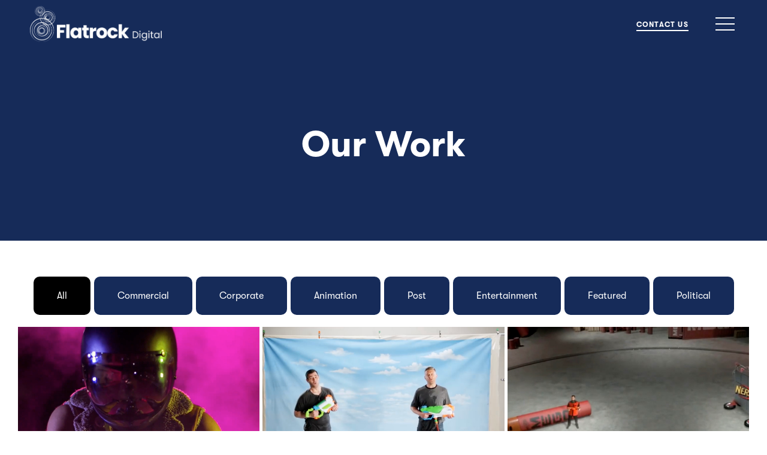

--- FILE ---
content_type: text/html; charset=UTF-8
request_url: https://flatrockdigital.com/our-work-page/11/
body_size: 23817
content:
<!doctype html>
<html lang="en-US">
<head>
	<meta charset="UTF-8">
	<meta name="viewport" content="width=device-width, initial-scale=1">
	<link rel="profile" href="https://gmpg.org/xfn/11">
	<meta name='robots' content='index, follow, max-image-preview:large, max-snippet:-1, max-video-preview:-1' />
	<style>img:is([sizes="auto" i], [sizes^="auto," i]) { contain-intrinsic-size: 3000px 1500px }</style>
	
	<!-- This site is optimized with the Yoast SEO plugin v25.2 - https://yoast.com/wordpress/plugins/seo/ -->
	<title>Transform Your Vision into Reality | Corporate Videographer</title>
	<meta name="description" content="Engage your audience with dynamic animations and compelling corporate videos. Elevate your brand&#039;s presence with our expert videography solutions." />
	<link rel="canonical" href="https://flatrockdigital.com/our-work-page/" />
	<meta property="og:locale" content="en_US" />
	<meta property="og:type" content="article" />
	<meta property="og:title" content="Transform Your Vision into Reality | Corporate Videographer" />
	<meta property="og:description" content="Engage your audience with dynamic animations and compelling corporate videos. Elevate your brand&#039;s presence with our expert videography solutions." />
	<meta property="og:url" content="https://flatrockdigital.com/our-work-page/" />
	<meta property="og:site_name" content="Flatrock Digital" />
	<meta property="article:modified_time" content="2024-04-03T07:47:18+00:00" />
	<meta name="twitter:card" content="summary_large_image" />
	<meta name="twitter:label1" content="Est. reading time" />
	<meta name="twitter:data1" content="1 minute" />
	<script type="application/ld+json" class="yoast-schema-graph">{"@context":"https://schema.org","@graph":[{"@type":"WebPage","@id":"https://flatrockdigital.com/our-work-page/","url":"https://flatrockdigital.com/our-work-page/","name":"Transform Your Vision into Reality | Corporate Videographer","isPartOf":{"@id":"https://flatrockdigital.com/#website"},"datePublished":"2023-05-28T20:47:05+00:00","dateModified":"2024-04-03T07:47:18+00:00","description":"Engage your audience with dynamic animations and compelling corporate videos. Elevate your brand's presence with our expert videography solutions.","inLanguage":"en-US","potentialAction":[{"@type":"ReadAction","target":["https://flatrockdigital.com/our-work-page/"]}]},{"@type":"WebSite","@id":"https://flatrockdigital.com/#website","url":"https://flatrockdigital.com/","name":"Flatrock Digital","description":"","publisher":{"@id":"https://flatrockdigital.com/#organization"},"potentialAction":[{"@type":"SearchAction","target":{"@type":"EntryPoint","urlTemplate":"https://flatrockdigital.com/?s={search_term_string}"},"query-input":{"@type":"PropertyValueSpecification","valueRequired":true,"valueName":"search_term_string"}}],"inLanguage":"en-US"},{"@type":"Organization","@id":"https://flatrockdigital.com/#organization","name":"Flatrock Digital","url":"https://flatrockdigital.com/","logo":{"@type":"ImageObject","inLanguage":"en-US","@id":"https://flatrockdigital.com/#/schema/logo/image/","url":"https://flatrockdigital.com/wp-content/uploads/2023/05/Asset-4.png","contentUrl":"https://flatrockdigital.com/wp-content/uploads/2023/05/Asset-4.png","width":977,"height":267,"caption":"Flatrock Digital"},"image":{"@id":"https://flatrockdigital.com/#/schema/logo/image/"}}]}</script>
	<!-- / Yoast SEO plugin. -->


<link rel='dns-prefetch' href='//www.googletagmanager.com' />
<link rel="alternate" type="application/rss+xml" title="Flatrock Digital &raquo; Feed" href="https://flatrockdigital.com/feed/" />
<link rel="alternate" type="application/rss+xml" title="Flatrock Digital &raquo; Comments Feed" href="https://flatrockdigital.com/comments/feed/" />
<script>
window._wpemojiSettings = {"baseUrl":"https:\/\/s.w.org\/images\/core\/emoji\/16.0.1\/72x72\/","ext":".png","svgUrl":"https:\/\/s.w.org\/images\/core\/emoji\/16.0.1\/svg\/","svgExt":".svg","source":{"wpemoji":"https:\/\/flatrockdigital.com\/wp-includes\/js\/wp-emoji.js?ver=6.8.3","twemoji":"https:\/\/flatrockdigital.com\/wp-includes\/js\/twemoji.js?ver=6.8.3"}};
/**
 * @output wp-includes/js/wp-emoji-loader.js
 */

/**
 * Emoji Settings as exported in PHP via _print_emoji_detection_script().
 * @typedef WPEmojiSettings
 * @type {object}
 * @property {?object} source
 * @property {?string} source.concatemoji
 * @property {?string} source.twemoji
 * @property {?string} source.wpemoji
 * @property {?boolean} DOMReady
 * @property {?Function} readyCallback
 */

/**
 * Support tests.
 * @typedef SupportTests
 * @type {object}
 * @property {?boolean} flag
 * @property {?boolean} emoji
 */

/**
 * IIFE to detect emoji support and load Twemoji if needed.
 *
 * @param {Window} window
 * @param {Document} document
 * @param {WPEmojiSettings} settings
 */
( function wpEmojiLoader( window, document, settings ) {
	if ( typeof Promise === 'undefined' ) {
		return;
	}

	var sessionStorageKey = 'wpEmojiSettingsSupports';
	var tests = [ 'flag', 'emoji' ];

	/**
	 * Checks whether the browser supports offloading to a Worker.
	 *
	 * @since 6.3.0
	 *
	 * @private
	 *
	 * @returns {boolean}
	 */
	function supportsWorkerOffloading() {
		return (
			typeof Worker !== 'undefined' &&
			typeof OffscreenCanvas !== 'undefined' &&
			typeof URL !== 'undefined' &&
			URL.createObjectURL &&
			typeof Blob !== 'undefined'
		);
	}

	/**
	 * @typedef SessionSupportTests
	 * @type {object}
	 * @property {number} timestamp
	 * @property {SupportTests} supportTests
	 */

	/**
	 * Get support tests from session.
	 *
	 * @since 6.3.0
	 *
	 * @private
	 *
	 * @returns {?SupportTests} Support tests, or null if not set or older than 1 week.
	 */
	function getSessionSupportTests() {
		try {
			/** @type {SessionSupportTests} */
			var item = JSON.parse(
				sessionStorage.getItem( sessionStorageKey )
			);
			if (
				typeof item === 'object' &&
				typeof item.timestamp === 'number' &&
				new Date().valueOf() < item.timestamp + 604800 && // Note: Number is a week in seconds.
				typeof item.supportTests === 'object'
			) {
				return item.supportTests;
			}
		} catch ( e ) {}
		return null;
	}

	/**
	 * Persist the supports in session storage.
	 *
	 * @since 6.3.0
	 *
	 * @private
	 *
	 * @param {SupportTests} supportTests Support tests.
	 */
	function setSessionSupportTests( supportTests ) {
		try {
			/** @type {SessionSupportTests} */
			var item = {
				supportTests: supportTests,
				timestamp: new Date().valueOf()
			};

			sessionStorage.setItem(
				sessionStorageKey,
				JSON.stringify( item )
			);
		} catch ( e ) {}
	}

	/**
	 * Checks if two sets of Emoji characters render the same visually.
	 *
	 * This is used to determine if the browser is rendering an emoji with multiple data points
	 * correctly. set1 is the emoji in the correct form, using a zero-width joiner. set2 is the emoji
	 * in the incorrect form, using a zero-width space. If the two sets render the same, then the browser
	 * does not support the emoji correctly.
	 *
	 * This function may be serialized to run in a Worker. Therefore, it cannot refer to variables from the containing
	 * scope. Everything must be passed by parameters.
	 *
	 * @since 4.9.0
	 *
	 * @private
	 *
	 * @param {CanvasRenderingContext2D} context 2D Context.
	 * @param {string} set1 Set of Emoji to test.
	 * @param {string} set2 Set of Emoji to test.
	 *
	 * @return {boolean} True if the two sets render the same.
	 */
	function emojiSetsRenderIdentically( context, set1, set2 ) {
		// Cleanup from previous test.
		context.clearRect( 0, 0, context.canvas.width, context.canvas.height );
		context.fillText( set1, 0, 0 );
		var rendered1 = new Uint32Array(
			context.getImageData(
				0,
				0,
				context.canvas.width,
				context.canvas.height
			).data
		);

		// Cleanup from previous test.
		context.clearRect( 0, 0, context.canvas.width, context.canvas.height );
		context.fillText( set2, 0, 0 );
		var rendered2 = new Uint32Array(
			context.getImageData(
				0,
				0,
				context.canvas.width,
				context.canvas.height
			).data
		);

		return rendered1.every( function ( rendered2Data, index ) {
			return rendered2Data === rendered2[ index ];
		} );
	}

	/**
	 * Checks if the center point of a single emoji is empty.
	 *
	 * This is used to determine if the browser is rendering an emoji with a single data point
	 * correctly. The center point of an incorrectly rendered emoji will be empty. A correctly
	 * rendered emoji will have a non-zero value at the center point.
	 *
	 * This function may be serialized to run in a Worker. Therefore, it cannot refer to variables from the containing
	 * scope. Everything must be passed by parameters.
	 *
	 * @since 6.8.2
	 *
	 * @private
	 *
	 * @param {CanvasRenderingContext2D} context 2D Context.
	 * @param {string} emoji Emoji to test.
	 *
	 * @return {boolean} True if the center point is empty.
	 */
	function emojiRendersEmptyCenterPoint( context, emoji ) {
		// Cleanup from previous test.
		context.clearRect( 0, 0, context.canvas.width, context.canvas.height );
		context.fillText( emoji, 0, 0 );

		// Test if the center point (16, 16) is empty (0,0,0,0).
		var centerPoint = context.getImageData(16, 16, 1, 1);
		for ( var i = 0; i < centerPoint.data.length; i++ ) {
			if ( centerPoint.data[ i ] !== 0 ) {
				// Stop checking the moment it's known not to be empty.
				return false;
			}
		}

		return true;
	}

	/**
	 * Determines if the browser properly renders Emoji that Twemoji can supplement.
	 *
	 * This function may be serialized to run in a Worker. Therefore, it cannot refer to variables from the containing
	 * scope. Everything must be passed by parameters.
	 *
	 * @since 4.2.0
	 *
	 * @private
	 *
	 * @param {CanvasRenderingContext2D} context 2D Context.
	 * @param {string} type Whether to test for support of "flag" or "emoji".
	 * @param {Function} emojiSetsRenderIdentically Reference to emojiSetsRenderIdentically function, needed due to minification.
	 * @param {Function} emojiRendersEmptyCenterPoint Reference to emojiRendersEmptyCenterPoint function, needed due to minification.
	 *
	 * @return {boolean} True if the browser can render emoji, false if it cannot.
	 */
	function browserSupportsEmoji( context, type, emojiSetsRenderIdentically, emojiRendersEmptyCenterPoint ) {
		var isIdentical;

		switch ( type ) {
			case 'flag':
				/*
				 * Test for Transgender flag compatibility. Added in Unicode 13.
				 *
				 * To test for support, we try to render it, and compare the rendering to how it would look if
				 * the browser doesn't render it correctly (white flag emoji + transgender symbol).
				 */
				isIdentical = emojiSetsRenderIdentically(
					context,
					'\uD83C\uDFF3\uFE0F\u200D\u26A7\uFE0F', // as a zero-width joiner sequence
					'\uD83C\uDFF3\uFE0F\u200B\u26A7\uFE0F' // separated by a zero-width space
				);

				if ( isIdentical ) {
					return false;
				}

				/*
				 * Test for Sark flag compatibility. This is the least supported of the letter locale flags,
				 * so gives us an easy test for full support.
				 *
				 * To test for support, we try to render it, and compare the rendering to how it would look if
				 * the browser doesn't render it correctly ([C] + [Q]).
				 */
				isIdentical = emojiSetsRenderIdentically(
					context,
					'\uD83C\uDDE8\uD83C\uDDF6', // as the sequence of two code points
					'\uD83C\uDDE8\u200B\uD83C\uDDF6' // as the two code points separated by a zero-width space
				);

				if ( isIdentical ) {
					return false;
				}

				/*
				 * Test for English flag compatibility. England is a country in the United Kingdom, it
				 * does not have a two letter locale code but rather a five letter sub-division code.
				 *
				 * To test for support, we try to render it, and compare the rendering to how it would look if
				 * the browser doesn't render it correctly (black flag emoji + [G] + [B] + [E] + [N] + [G]).
				 */
				isIdentical = emojiSetsRenderIdentically(
					context,
					// as the flag sequence
					'\uD83C\uDFF4\uDB40\uDC67\uDB40\uDC62\uDB40\uDC65\uDB40\uDC6E\uDB40\uDC67\uDB40\uDC7F',
					// with each code point separated by a zero-width space
					'\uD83C\uDFF4\u200B\uDB40\uDC67\u200B\uDB40\uDC62\u200B\uDB40\uDC65\u200B\uDB40\uDC6E\u200B\uDB40\uDC67\u200B\uDB40\uDC7F'
				);

				return ! isIdentical;
			case 'emoji':
				/*
				 * Does Emoji 16.0 cause the browser to go splat?
				 *
				 * To test for Emoji 16.0 support, try to render a new emoji: Splatter.
				 *
				 * The splatter emoji is a single code point emoji. Testing for browser support
				 * required testing the center point of the emoji to see if it is empty.
				 *
				 * 0xD83E 0xDEDF (\uD83E\uDEDF) == 🫟 Splatter.
				 *
				 * When updating this test, please ensure that the emoji is either a single code point
				 * or switch to using the emojiSetsRenderIdentically function and testing with a zero-width
				 * joiner vs a zero-width space.
				 */
				var notSupported = emojiRendersEmptyCenterPoint( context, '\uD83E\uDEDF' );
				return ! notSupported;
		}

		return false;
	}

	/**
	 * Checks emoji support tests.
	 *
	 * This function may be serialized to run in a Worker. Therefore, it cannot refer to variables from the containing
	 * scope. Everything must be passed by parameters.
	 *
	 * @since 6.3.0
	 *
	 * @private
	 *
	 * @param {string[]} tests Tests.
	 * @param {Function} browserSupportsEmoji Reference to browserSupportsEmoji function, needed due to minification.
	 * @param {Function} emojiSetsRenderIdentically Reference to emojiSetsRenderIdentically function, needed due to minification.
	 * @param {Function} emojiRendersEmptyCenterPoint Reference to emojiRendersEmptyCenterPoint function, needed due to minification.
	 *
	 * @return {SupportTests} Support tests.
	 */
	function testEmojiSupports( tests, browserSupportsEmoji, emojiSetsRenderIdentically, emojiRendersEmptyCenterPoint ) {
		var canvas;
		if (
			typeof WorkerGlobalScope !== 'undefined' &&
			self instanceof WorkerGlobalScope
		) {
			canvas = new OffscreenCanvas( 300, 150 ); // Dimensions are default for HTMLCanvasElement.
		} else {
			canvas = document.createElement( 'canvas' );
		}

		var context = canvas.getContext( '2d', { willReadFrequently: true } );

		/*
		 * Chrome on OS X added native emoji rendering in M41. Unfortunately,
		 * it doesn't work when the font is bolder than 500 weight. So, we
		 * check for bold rendering support to avoid invisible emoji in Chrome.
		 */
		context.textBaseline = 'top';
		context.font = '600 32px Arial';

		var supports = {};
		tests.forEach( function ( test ) {
			supports[ test ] = browserSupportsEmoji( context, test, emojiSetsRenderIdentically, emojiRendersEmptyCenterPoint );
		} );
		return supports;
	}

	/**
	 * Adds a script to the head of the document.
	 *
	 * @ignore
	 *
	 * @since 4.2.0
	 *
	 * @param {string} src The url where the script is located.
	 *
	 * @return {void}
	 */
	function addScript( src ) {
		var script = document.createElement( 'script' );
		script.src = src;
		script.defer = true;
		document.head.appendChild( script );
	}

	settings.supports = {
		everything: true,
		everythingExceptFlag: true
	};

	// Create a promise for DOMContentLoaded since the worker logic may finish after the event has fired.
	var domReadyPromise = new Promise( function ( resolve ) {
		document.addEventListener( 'DOMContentLoaded', resolve, {
			once: true
		} );
	} );

	// Obtain the emoji support from the browser, asynchronously when possible.
	new Promise( function ( resolve ) {
		var supportTests = getSessionSupportTests();
		if ( supportTests ) {
			resolve( supportTests );
			return;
		}

		if ( supportsWorkerOffloading() ) {
			try {
				// Note that the functions are being passed as arguments due to minification.
				var workerScript =
					'postMessage(' +
					testEmojiSupports.toString() +
					'(' +
					[
						JSON.stringify( tests ),
						browserSupportsEmoji.toString(),
						emojiSetsRenderIdentically.toString(),
						emojiRendersEmptyCenterPoint.toString()
					].join( ',' ) +
					'));';
				var blob = new Blob( [ workerScript ], {
					type: 'text/javascript'
				} );
				var worker = new Worker( URL.createObjectURL( blob ), { name: 'wpTestEmojiSupports' } );
				worker.onmessage = function ( event ) {
					supportTests = event.data;
					setSessionSupportTests( supportTests );
					worker.terminate();
					resolve( supportTests );
				};
				return;
			} catch ( e ) {}
		}

		supportTests = testEmojiSupports( tests, browserSupportsEmoji, emojiSetsRenderIdentically, emojiRendersEmptyCenterPoint );
		setSessionSupportTests( supportTests );
		resolve( supportTests );
	} )
		// Once the browser emoji support has been obtained from the session, finalize the settings.
		.then( function ( supportTests ) {
			/*
			 * Tests the browser support for flag emojis and other emojis, and adjusts the
			 * support settings accordingly.
			 */
			for ( var test in supportTests ) {
				settings.supports[ test ] = supportTests[ test ];

				settings.supports.everything =
					settings.supports.everything && settings.supports[ test ];

				if ( 'flag' !== test ) {
					settings.supports.everythingExceptFlag =
						settings.supports.everythingExceptFlag &&
						settings.supports[ test ];
				}
			}

			settings.supports.everythingExceptFlag =
				settings.supports.everythingExceptFlag &&
				! settings.supports.flag;

			// Sets DOMReady to false and assigns a ready function to settings.
			settings.DOMReady = false;
			settings.readyCallback = function () {
				settings.DOMReady = true;
			};
		} )
		.then( function () {
			return domReadyPromise;
		} )
		.then( function () {
			// When the browser can not render everything we need to load a polyfill.
			if ( ! settings.supports.everything ) {
				settings.readyCallback();

				var src = settings.source || {};

				if ( src.concatemoji ) {
					addScript( src.concatemoji );
				} else if ( src.wpemoji && src.twemoji ) {
					addScript( src.twemoji );
					addScript( src.wpemoji );
				}
			}
		} );
} )( window, document, window._wpemojiSettings );
</script>
<link rel='stylesheet' id='premium-addons-css' href='https://flatrockdigital.com/wp-content/plugins/premium-addons-for-elementor/assets/frontend/css/premium-addons.css?ver=4.11.11' media='all' />
<link rel='stylesheet' id='premium-pro-css' href='https://flatrockdigital.com/wp-content/plugins/premium-addons-pro/assets/frontend/css/premium-addons.css?ver=2.9.5' media='all' />
<style id='wp-emoji-styles-inline-css'>

	img.wp-smiley, img.emoji {
		display: inline !important;
		border: none !important;
		box-shadow: none !important;
		height: 1em !important;
		width: 1em !important;
		margin: 0 0.07em !important;
		vertical-align: -0.1em !important;
		background: none !important;
		padding: 0 !important;
	}
</style>
<link rel='stylesheet' id='jet-engine-frontend-css' href='https://flatrockdigital.com/wp-content/plugins/jet-engine/assets/css/frontend.css?ver=3.4.1' media='all' />
<style id='global-styles-inline-css'>
:root{--wp--preset--aspect-ratio--square: 1;--wp--preset--aspect-ratio--4-3: 4/3;--wp--preset--aspect-ratio--3-4: 3/4;--wp--preset--aspect-ratio--3-2: 3/2;--wp--preset--aspect-ratio--2-3: 2/3;--wp--preset--aspect-ratio--16-9: 16/9;--wp--preset--aspect-ratio--9-16: 9/16;--wp--preset--color--black: #000000;--wp--preset--color--cyan-bluish-gray: #abb8c3;--wp--preset--color--white: #ffffff;--wp--preset--color--pale-pink: #f78da7;--wp--preset--color--vivid-red: #cf2e2e;--wp--preset--color--luminous-vivid-orange: #ff6900;--wp--preset--color--luminous-vivid-amber: #fcb900;--wp--preset--color--light-green-cyan: #7bdcb5;--wp--preset--color--vivid-green-cyan: #00d084;--wp--preset--color--pale-cyan-blue: #8ed1fc;--wp--preset--color--vivid-cyan-blue: #0693e3;--wp--preset--color--vivid-purple: #9b51e0;--wp--preset--gradient--vivid-cyan-blue-to-vivid-purple: linear-gradient(135deg,rgba(6,147,227,1) 0%,rgb(155,81,224) 100%);--wp--preset--gradient--light-green-cyan-to-vivid-green-cyan: linear-gradient(135deg,rgb(122,220,180) 0%,rgb(0,208,130) 100%);--wp--preset--gradient--luminous-vivid-amber-to-luminous-vivid-orange: linear-gradient(135deg,rgba(252,185,0,1) 0%,rgba(255,105,0,1) 100%);--wp--preset--gradient--luminous-vivid-orange-to-vivid-red: linear-gradient(135deg,rgba(255,105,0,1) 0%,rgb(207,46,46) 100%);--wp--preset--gradient--very-light-gray-to-cyan-bluish-gray: linear-gradient(135deg,rgb(238,238,238) 0%,rgb(169,184,195) 100%);--wp--preset--gradient--cool-to-warm-spectrum: linear-gradient(135deg,rgb(74,234,220) 0%,rgb(151,120,209) 20%,rgb(207,42,186) 40%,rgb(238,44,130) 60%,rgb(251,105,98) 80%,rgb(254,248,76) 100%);--wp--preset--gradient--blush-light-purple: linear-gradient(135deg,rgb(255,206,236) 0%,rgb(152,150,240) 100%);--wp--preset--gradient--blush-bordeaux: linear-gradient(135deg,rgb(254,205,165) 0%,rgb(254,45,45) 50%,rgb(107,0,62) 100%);--wp--preset--gradient--luminous-dusk: linear-gradient(135deg,rgb(255,203,112) 0%,rgb(199,81,192) 50%,rgb(65,88,208) 100%);--wp--preset--gradient--pale-ocean: linear-gradient(135deg,rgb(255,245,203) 0%,rgb(182,227,212) 50%,rgb(51,167,181) 100%);--wp--preset--gradient--electric-grass: linear-gradient(135deg,rgb(202,248,128) 0%,rgb(113,206,126) 100%);--wp--preset--gradient--midnight: linear-gradient(135deg,rgb(2,3,129) 0%,rgb(40,116,252) 100%);--wp--preset--font-size--small: 13px;--wp--preset--font-size--medium: 20px;--wp--preset--font-size--large: 36px;--wp--preset--font-size--x-large: 42px;--wp--preset--spacing--20: 0.44rem;--wp--preset--spacing--30: 0.67rem;--wp--preset--spacing--40: 1rem;--wp--preset--spacing--50: 1.5rem;--wp--preset--spacing--60: 2.25rem;--wp--preset--spacing--70: 3.38rem;--wp--preset--spacing--80: 5.06rem;--wp--preset--shadow--natural: 6px 6px 9px rgba(0, 0, 0, 0.2);--wp--preset--shadow--deep: 12px 12px 50px rgba(0, 0, 0, 0.4);--wp--preset--shadow--sharp: 6px 6px 0px rgba(0, 0, 0, 0.2);--wp--preset--shadow--outlined: 6px 6px 0px -3px rgba(255, 255, 255, 1), 6px 6px rgba(0, 0, 0, 1);--wp--preset--shadow--crisp: 6px 6px 0px rgba(0, 0, 0, 1);}:root { --wp--style--global--content-size: 800px;--wp--style--global--wide-size: 1200px; }:where(body) { margin: 0; }.wp-site-blocks > .alignleft { float: left; margin-right: 2em; }.wp-site-blocks > .alignright { float: right; margin-left: 2em; }.wp-site-blocks > .aligncenter { justify-content: center; margin-left: auto; margin-right: auto; }:where(.wp-site-blocks) > * { margin-block-start: 24px; margin-block-end: 0; }:where(.wp-site-blocks) > :first-child { margin-block-start: 0; }:where(.wp-site-blocks) > :last-child { margin-block-end: 0; }:root { --wp--style--block-gap: 24px; }:root :where(.is-layout-flow) > :first-child{margin-block-start: 0;}:root :where(.is-layout-flow) > :last-child{margin-block-end: 0;}:root :where(.is-layout-flow) > *{margin-block-start: 24px;margin-block-end: 0;}:root :where(.is-layout-constrained) > :first-child{margin-block-start: 0;}:root :where(.is-layout-constrained) > :last-child{margin-block-end: 0;}:root :where(.is-layout-constrained) > *{margin-block-start: 24px;margin-block-end: 0;}:root :where(.is-layout-flex){gap: 24px;}:root :where(.is-layout-grid){gap: 24px;}.is-layout-flow > .alignleft{float: left;margin-inline-start: 0;margin-inline-end: 2em;}.is-layout-flow > .alignright{float: right;margin-inline-start: 2em;margin-inline-end: 0;}.is-layout-flow > .aligncenter{margin-left: auto !important;margin-right: auto !important;}.is-layout-constrained > .alignleft{float: left;margin-inline-start: 0;margin-inline-end: 2em;}.is-layout-constrained > .alignright{float: right;margin-inline-start: 2em;margin-inline-end: 0;}.is-layout-constrained > .aligncenter{margin-left: auto !important;margin-right: auto !important;}.is-layout-constrained > :where(:not(.alignleft):not(.alignright):not(.alignfull)){max-width: var(--wp--style--global--content-size);margin-left: auto !important;margin-right: auto !important;}.is-layout-constrained > .alignwide{max-width: var(--wp--style--global--wide-size);}body .is-layout-flex{display: flex;}.is-layout-flex{flex-wrap: wrap;align-items: center;}.is-layout-flex > :is(*, div){margin: 0;}body .is-layout-grid{display: grid;}.is-layout-grid > :is(*, div){margin: 0;}body{padding-top: 0px;padding-right: 0px;padding-bottom: 0px;padding-left: 0px;}a:where(:not(.wp-element-button)){text-decoration: underline;}:root :where(.wp-element-button, .wp-block-button__link){background-color: #32373c;border-width: 0;color: #fff;font-family: inherit;font-size: inherit;line-height: inherit;padding: calc(0.667em + 2px) calc(1.333em + 2px);text-decoration: none;}.has-black-color{color: var(--wp--preset--color--black) !important;}.has-cyan-bluish-gray-color{color: var(--wp--preset--color--cyan-bluish-gray) !important;}.has-white-color{color: var(--wp--preset--color--white) !important;}.has-pale-pink-color{color: var(--wp--preset--color--pale-pink) !important;}.has-vivid-red-color{color: var(--wp--preset--color--vivid-red) !important;}.has-luminous-vivid-orange-color{color: var(--wp--preset--color--luminous-vivid-orange) !important;}.has-luminous-vivid-amber-color{color: var(--wp--preset--color--luminous-vivid-amber) !important;}.has-light-green-cyan-color{color: var(--wp--preset--color--light-green-cyan) !important;}.has-vivid-green-cyan-color{color: var(--wp--preset--color--vivid-green-cyan) !important;}.has-pale-cyan-blue-color{color: var(--wp--preset--color--pale-cyan-blue) !important;}.has-vivid-cyan-blue-color{color: var(--wp--preset--color--vivid-cyan-blue) !important;}.has-vivid-purple-color{color: var(--wp--preset--color--vivid-purple) !important;}.has-black-background-color{background-color: var(--wp--preset--color--black) !important;}.has-cyan-bluish-gray-background-color{background-color: var(--wp--preset--color--cyan-bluish-gray) !important;}.has-white-background-color{background-color: var(--wp--preset--color--white) !important;}.has-pale-pink-background-color{background-color: var(--wp--preset--color--pale-pink) !important;}.has-vivid-red-background-color{background-color: var(--wp--preset--color--vivid-red) !important;}.has-luminous-vivid-orange-background-color{background-color: var(--wp--preset--color--luminous-vivid-orange) !important;}.has-luminous-vivid-amber-background-color{background-color: var(--wp--preset--color--luminous-vivid-amber) !important;}.has-light-green-cyan-background-color{background-color: var(--wp--preset--color--light-green-cyan) !important;}.has-vivid-green-cyan-background-color{background-color: var(--wp--preset--color--vivid-green-cyan) !important;}.has-pale-cyan-blue-background-color{background-color: var(--wp--preset--color--pale-cyan-blue) !important;}.has-vivid-cyan-blue-background-color{background-color: var(--wp--preset--color--vivid-cyan-blue) !important;}.has-vivid-purple-background-color{background-color: var(--wp--preset--color--vivid-purple) !important;}.has-black-border-color{border-color: var(--wp--preset--color--black) !important;}.has-cyan-bluish-gray-border-color{border-color: var(--wp--preset--color--cyan-bluish-gray) !important;}.has-white-border-color{border-color: var(--wp--preset--color--white) !important;}.has-pale-pink-border-color{border-color: var(--wp--preset--color--pale-pink) !important;}.has-vivid-red-border-color{border-color: var(--wp--preset--color--vivid-red) !important;}.has-luminous-vivid-orange-border-color{border-color: var(--wp--preset--color--luminous-vivid-orange) !important;}.has-luminous-vivid-amber-border-color{border-color: var(--wp--preset--color--luminous-vivid-amber) !important;}.has-light-green-cyan-border-color{border-color: var(--wp--preset--color--light-green-cyan) !important;}.has-vivid-green-cyan-border-color{border-color: var(--wp--preset--color--vivid-green-cyan) !important;}.has-pale-cyan-blue-border-color{border-color: var(--wp--preset--color--pale-cyan-blue) !important;}.has-vivid-cyan-blue-border-color{border-color: var(--wp--preset--color--vivid-cyan-blue) !important;}.has-vivid-purple-border-color{border-color: var(--wp--preset--color--vivid-purple) !important;}.has-vivid-cyan-blue-to-vivid-purple-gradient-background{background: var(--wp--preset--gradient--vivid-cyan-blue-to-vivid-purple) !important;}.has-light-green-cyan-to-vivid-green-cyan-gradient-background{background: var(--wp--preset--gradient--light-green-cyan-to-vivid-green-cyan) !important;}.has-luminous-vivid-amber-to-luminous-vivid-orange-gradient-background{background: var(--wp--preset--gradient--luminous-vivid-amber-to-luminous-vivid-orange) !important;}.has-luminous-vivid-orange-to-vivid-red-gradient-background{background: var(--wp--preset--gradient--luminous-vivid-orange-to-vivid-red) !important;}.has-very-light-gray-to-cyan-bluish-gray-gradient-background{background: var(--wp--preset--gradient--very-light-gray-to-cyan-bluish-gray) !important;}.has-cool-to-warm-spectrum-gradient-background{background: var(--wp--preset--gradient--cool-to-warm-spectrum) !important;}.has-blush-light-purple-gradient-background{background: var(--wp--preset--gradient--blush-light-purple) !important;}.has-blush-bordeaux-gradient-background{background: var(--wp--preset--gradient--blush-bordeaux) !important;}.has-luminous-dusk-gradient-background{background: var(--wp--preset--gradient--luminous-dusk) !important;}.has-pale-ocean-gradient-background{background: var(--wp--preset--gradient--pale-ocean) !important;}.has-electric-grass-gradient-background{background: var(--wp--preset--gradient--electric-grass) !important;}.has-midnight-gradient-background{background: var(--wp--preset--gradient--midnight) !important;}.has-small-font-size{font-size: var(--wp--preset--font-size--small) !important;}.has-medium-font-size{font-size: var(--wp--preset--font-size--medium) !important;}.has-large-font-size{font-size: var(--wp--preset--font-size--large) !important;}.has-x-large-font-size{font-size: var(--wp--preset--font-size--x-large) !important;}
:root :where(.wp-block-pullquote){font-size: 1.5em;line-height: 1.6;}
</style>
<link rel='stylesheet' id='wp-components-css' href='https://flatrockdigital.com/wp-includes/css/dist/components/style.css?ver=6.8.3' media='all' />
<link rel='stylesheet' id='godaddy-styles-css' href='https://flatrockdigital.com/wp-content/mu-plugins/vendor/wpex/godaddy-launch/includes/Dependencies/GoDaddy/Styles/build/latest.css?ver=2.0.2' media='all' />
<link rel='stylesheet' id='eae-css-css' href='https://flatrockdigital.com/wp-content/plugins/addon-elements-for-elementor-page-builder/assets/css/eae.css?ver=1.14' media='all' />
<link rel='stylesheet' id='eae-peel-css-css' href='https://flatrockdigital.com/wp-content/plugins/addon-elements-for-elementor-page-builder/assets/lib/peel/peel.css?ver=1.14' media='all' />
<link rel='stylesheet' id='font-awesome-4-shim-css' href='https://flatrockdigital.com/wp-content/plugins/elementor/assets/lib/font-awesome/css/v4-shims.min.css?ver=1.0' media='all' />
<link rel='stylesheet' id='font-awesome-5-all-css' href='https://flatrockdigital.com/wp-content/plugins/elementor/assets/lib/font-awesome/css/all.min.css?ver=4.11.11' media='all' />
<link rel='stylesheet' id='vegas-css-css' href='https://flatrockdigital.com/wp-content/plugins/addon-elements-for-elementor-page-builder/assets/lib/vegas/vegas.css?ver=2.4.0' media='all' />
<link rel='stylesheet' id='hello-elementor-css' href='https://flatrockdigital.com/wp-content/themes/hello-elementor/style.css?ver=3.4.3' media='all' />
<link rel='stylesheet' id='hello-elementor-theme-style-css' href='https://flatrockdigital.com/wp-content/themes/hello-elementor/theme.css?ver=3.4.3' media='all' />
<link rel='stylesheet' id='hello-elementor-header-footer-css' href='https://flatrockdigital.com/wp-content/themes/hello-elementor/header-footer.css?ver=3.4.3' media='all' />
<link rel='stylesheet' id='elementor-frontend-css' href='https://flatrockdigital.com/wp-content/uploads/elementor/css/custom-frontend.css?ver=1748609616' media='all' />
<style id='elementor-frontend-inline-css'>
.elementor-kit-17{--e-global-color-primary:#222222;--e-global-color-secondary:#333333;--e-global-color-text:#3C3C3C;--e-global-color-accent:#162B59;--e-global-color-6f4b235:#2D6DAA;--e-global-color-d593d50:#FFFFFF;--e-global-typography-primary-font-family:"GT Bold";--e-global-typography-primary-font-weight:600;--e-global-typography-secondary-font-family:"GT Medium";--e-global-typography-secondary-font-weight:400;--e-global-typography-text-font-family:"GT Regular";--e-global-typography-text-font-weight:400;--e-global-typography-accent-font-family:"GT Regular";--e-global-typography-accent-font-weight:500;--e-global-typography-704c35c-font-family:"GT Light";}.elementor-kit-17 button,.elementor-kit-17 input[type="button"],.elementor-kit-17 input[type="submit"],.elementor-kit-17 .elementor-button{border-radius:10px 10px 10px 10px;}.elementor-section.elementor-section-boxed > .elementor-container{max-width:1240px;}.e-con{--container-max-width:1240px;}.elementor-widget:not(:last-child){margin-block-end:20px;}.elementor-element{--widgets-spacing:20px 20px;--widgets-spacing-row:20px;--widgets-spacing-column:20px;}{}h1.entry-title{display:var(--page-title-display);}.elementor-kit-17 e-page-transition{background-color:#FFBC7D;}.site-header .site-branding{flex-direction:column;align-items:stretch;}.site-header{padding-inline-end:0px;padding-inline-start:0px;}.site-footer .site-branding{flex-direction:column;align-items:stretch;}@media(max-width:1024px){.elementor-section.elementor-section-boxed > .elementor-container{max-width:1024px;}.e-con{--container-max-width:1024px;}}@media(max-width:767px){.elementor-section.elementor-section-boxed > .elementor-container{max-width:767px;}.e-con{--container-max-width:767px;}}/* Start Custom Fonts CSS */@font-face {
	font-family: 'GT Bold';
	font-style: normal;
	font-weight: normal;
	font-display: auto;
	src: url('https://flatrockdigital.com/wp-content/uploads/2023/04/GT-Walsheim-Bold.woff2') format('woff2');
}
/* End Custom Fonts CSS */
/* Start Custom Fonts CSS */@font-face {
	font-family: 'GT Medium';
	font-style: normal;
	font-weight: normal;
	font-display: auto;
	src: url('https://flatrockdigital.com/wp-content/uploads/2023/04/GT-Walsheim-Medium.woff2') format('woff2');
}
/* End Custom Fonts CSS */
/* Start Custom Fonts CSS */@font-face {
	font-family: 'GT Regular';
	font-style: normal;
	font-weight: normal;
	font-display: auto;
	src: url('https://flatrockdigital.com/wp-content/uploads/2023/04/GT-Walsheim-Regular.woff2') format('woff2');
}
/* End Custom Fonts CSS */
/* Start Custom Fonts CSS */@font-face {
	font-family: 'GT Light';
	font-style: normal;
	font-weight: normal;
	font-display: auto;
	src: url('https://flatrockdigital.com/wp-content/uploads/2023/04/GT-Walsheim-Ultra-Light.woff2') format('woff2');
}
/* End Custom Fonts CSS */
.elementor-widget-section .premium-global-badge-{{ID}} .premium-badge-container{background-color:var( --e-global-color-primary );}.elementor-widget-section .premium-global-badge-{{ID}} .premium-badge-text{color:var( --e-global-color-secondary );}.elementor-widget-section .premium-global-badge-{{ID}} .premium-badge-icon{color:var( --e-global-color-secondary );fill:var( --e-global-color-secondary );}.elementor-widget-section .premium-global-cursor-{{ID}}{color:var( --e-global-color-primary );fill:var( --e-global-color-primary );}.elementor-widget-section.premium-cursor-ftext .premium-global-cursor-{{ID}} .premium-cursor-follow-text{font-family:var( --e-global-typography-primary-font-family ), Sans-serif;font-weight:var( --e-global-typography-primary-font-weight );}.elementor-860 .elementor-element.elementor-element-e72a022:not(.elementor-motion-effects-element-type-background), .elementor-860 .elementor-element.elementor-element-e72a022 > .elementor-motion-effects-container > .elementor-motion-effects-layer{background-color:var( --e-global-color-accent );}.elementor-860 .elementor-element.elementor-element-e72a022 > .elementor-background-overlay{mix-blend-mode:darken;transition:background 0.3s, border-radius 0.3s, opacity 0.3s;}.elementor-860 .elementor-element.elementor-element-e72a022{transition:background 0.3s, border 0.3s, border-radius 0.3s, box-shadow 0.3s;padding:250px 0px 120px 0px;}.elementor-widget-column .premium-global-badge-{{ID}} .premium-badge-container{background-color:var( --e-global-color-primary );}.elementor-widget-column .premium-global-cursor-{{ID}}{color:var( --e-global-color-primary );fill:var( --e-global-color-primary );}.elementor-widget-column.premium-cursor-ftext .premium-global-cursor-{{ID}} .premium-cursor-follow-text{font-family:var( --e-global-typography-primary-font-family ), Sans-serif;font-weight:var( --e-global-typography-primary-font-weight );}.elementor-widget-column .premium-global-badge-{{ID}} .premium-badge-text{color:var( --e-global-color-secondary );}.elementor-widget-column .premium-global-badge-{{ID}} .premium-badge-icon{color:var( --e-global-color-secondary );fill:var( --e-global-color-secondary );}.elementor-widget-heading .premium-global-badge-{{ID}} .premium-badge-container{background-color:var( --e-global-color-primary );}.elementor-widget-heading .premium-global-cursor-{{ID}}{color:var( --e-global-color-primary );fill:var( --e-global-color-primary );}.elementor-widget-heading.premium-cursor-ftext .premium-global-cursor-{{ID}} .premium-cursor-follow-text{font-family:var( --e-global-typography-primary-font-family ), Sans-serif;font-weight:var( --e-global-typography-primary-font-weight );}.elementor-widget-heading .premium-global-badge-{{ID}} .premium-badge-text{color:var( --e-global-color-secondary );}.elementor-widget-heading .premium-global-badge-{{ID}} .premium-badge-icon{color:var( --e-global-color-secondary );fill:var( --e-global-color-secondary );}.elementor-widget-heading .elementor-heading-title{font-family:var( --e-global-typography-primary-font-family ), Sans-serif;font-weight:var( --e-global-typography-primary-font-weight );color:var( --e-global-color-primary );}.elementor-860 .elementor-element.elementor-element-c0fe1c3{text-align:center;}.elementor-860 .elementor-element.elementor-element-c0fe1c3 .elementor-heading-title{font-family:"GT Bold", Sans-serif;font-size:60px;font-weight:600;color:#FFFFFF;}.elementor-860 .elementor-element.elementor-element-b0405f0{padding:50px 0px 50px 0px;}.elementor-widget-ucaddon_ue_buttons_post_filter .premium-global-badge-{{ID}} .premium-badge-container{background-color:var( --e-global-color-primary );}.elementor-widget-ucaddon_ue_buttons_post_filter .premium-global-cursor-{{ID}}{color:var( --e-global-color-primary );fill:var( --e-global-color-primary );}.elementor-widget-ucaddon_ue_buttons_post_filter.premium-cursor-ftext .premium-global-cursor-{{ID}} .premium-cursor-follow-text{font-family:var( --e-global-typography-primary-font-family ), Sans-serif;font-weight:var( --e-global-typography-primary-font-weight );}.elementor-widget-ucaddon_ue_buttons_post_filter .premium-global-badge-{{ID}} .premium-badge-text{color:var( --e-global-color-secondary );}.elementor-widget-ucaddon_ue_buttons_post_filter .premium-global-badge-{{ID}} .premium-badge-icon{color:var( --e-global-color-secondary );fill:var( --e-global-color-secondary );}.elementor-widget-ucaddon_ue_buttons_post_filter .ue_taxonomy_item{font-family:var( --e-global-typography-text-font-family ), Sans-serif;font-weight:var( --e-global-typography-text-font-weight );}.elementor-widget-ucaddon_ue_buttons_post_filter .ue_taxonomy_item_num_posts{font-family:var( --e-global-typography-text-font-family ), Sans-serif;font-weight:var( --e-global-typography-text-font-weight );}.elementor-860 .elementor-element.elementor-element-a8a0705 .ue_taxonomy{display:flex;gap:1px;justify-content:center;}.elementor-860 .elementor-element.elementor-element-a8a0705 .ue_taxonomy_item{text-align:inherit;padding:20px 39px 20px 39px;border-radius:10px 10px 10px 10px;margin:0px 3px 0px 3px;color:#FFFFFF;background-color:var( --e-global-color-accent );}.elementor-860 .elementor-element.elementor-element-a8a0705 .ue_taxonomy_item:hover{background-color:var( --e-global-color-6f4b235 );}.elementor-860 .elementor-element.elementor-element-a8a0705 .uc-selected{color:#ffffff !important;background-color:#000000 !important;}.elementor-860 .elementor-element.elementor-element-a8a0705 .ue_taxonomy_item_icon_spacer{width:10px;}.elementor-860 .elementor-element.elementor-element-a8a0705 .ue_taxonomy_item_icon{font-size:20px;}.elementor-860 .elementor-element.elementor-element-a8a0705 .ue_taxonomy_item_num_posts_spacer{width:20px;}.elementor-860 .elementor-element.elementor-element-a8a0705 .ue_taxonomy_toggle_icon{width:40px;height:40px;font-size:20px;background-color:#8f8f8f;color:#ffffff;border-radius:5px 5px 5px 5px;}.elementor-860 .elementor-element.elementor-element-a8a0705 .ue_taxonomy_toggle_icon svg{fill:#ffffff;}.elementor-widget-ucaddon_ue_listing_grid .premium-global-badge-{{ID}} .premium-badge-container{background-color:var( --e-global-color-primary );}.elementor-widget-ucaddon_ue_listing_grid .premium-global-cursor-{{ID}}{color:var( --e-global-color-primary );fill:var( --e-global-color-primary );}.elementor-widget-ucaddon_ue_listing_grid.premium-cursor-ftext .premium-global-cursor-{{ID}} .premium-cursor-follow-text{font-family:var( --e-global-typography-primary-font-family ), Sans-serif;font-weight:var( --e-global-typography-primary-font-weight );}.elementor-widget-ucaddon_ue_listing_grid .premium-global-badge-{{ID}} .premium-badge-text{color:var( --e-global-color-secondary );}.elementor-widget-ucaddon_ue_listing_grid .premium-global-badge-{{ID}} .premium-badge-icon{color:var( --e-global-color-secondary );fill:var( --e-global-color-secondary );}.elementor-widget-ucaddon_ue_listing_grid .ue-no-posts-found{font-family:var( --e-global-typography-text-font-family ), Sans-serif;font-weight:var( --e-global-typography-text-font-weight );}.elementor-860 .elementor-element.elementor-element-296b003 .ue-grid{grid-template-columns:repeat(3, minmax(0, 1fr));gap:5px;}.elementor-860 .elementor-element.elementor-element-296b003 .ue-grid-item{border-style:solid;border-width:0px 0px 0px 0px;border-color:#e0e0e0;padding:0px 0px 0px 0px;}.elementor-860 .elementor-element.elementor-element-296b003 .ue-no-posts-found{color:#000000;background-color:#e8e8e8;padding:20px 20px 20px 20px;border-style:solid;border-width:1px 1px 1px 1px;border-color:#c4c4c4;}.elementor-widget-ucaddon_archive_pagination .premium-global-badge-{{ID}} .premium-badge-container{background-color:var( --e-global-color-primary );}.elementor-widget-ucaddon_archive_pagination .premium-global-cursor-{{ID}}{color:var( --e-global-color-primary );fill:var( --e-global-color-primary );}.elementor-widget-ucaddon_archive_pagination.premium-cursor-ftext .premium-global-cursor-{{ID}} .premium-cursor-follow-text{font-family:var( --e-global-typography-primary-font-family ), Sans-serif;font-weight:var( --e-global-typography-primary-font-weight );}.elementor-widget-ucaddon_archive_pagination .premium-global-badge-{{ID}} .premium-badge-text{color:var( --e-global-color-secondary );}.elementor-widget-ucaddon_archive_pagination .premium-global-badge-{{ID}} .premium-badge-icon{color:var( --e-global-color-secondary );fill:var( --e-global-color-secondary );}.elementor-widget-ucaddon_archive_pagination .archive_pagination{font-family:var( --e-global-typography-text-font-family ), Sans-serif;font-weight:var( --e-global-typography-text-font-weight );}.elementor-860 .elementor-element.elementor-element-30b32c3 .archive_pagination{border-radius:0px;}.elementor-860 .elementor-element.elementor-element-30b32c3 .page-numbers{min-width:30px;height:30px;border-radius:20px;}:root{--page-title-display:none;}@media(max-width:1024px){.elementor-860 .elementor-element.elementor-element-a8a0705 .ue_taxonomy_item{padding:7px 15px 7px 15px;margin:2px 2px 2px 2px;}.elementor-860 .elementor-element.elementor-element-296b003 .ue-grid{grid-template-columns:repeat(2, minmax(0, 1fr));}}@media(max-width:767px){.elementor-860 .elementor-element.elementor-element-e72a022{padding:200px 0px 100px 0px;}.elementor-860 .elementor-element.elementor-element-c0fe1c3 .elementor-heading-title{font-size:35px;}.elementor-860 .elementor-element.elementor-element-a8a0705 .ue_taxonomy_item{padding:5px 10px 6px 10px;margin:0px 5px 0px 5px;}.elementor-860 .elementor-element.elementor-element-296b003 .ue-grid{grid-template-columns:repeat(1, minmax(0, 1fr));}}/* Start custom CSS */.uc-filers-error-message {
    display: none;
}

.uc-posts-pagination {
        text-align: center;
    margin-top: 50px;
    font-size: 20px;
}

.page-numbers {
    padding: 0px 10px;
    color: #000;
}

.current {
    background: black !important;
    border-radius: 100%;
    height: 20px;
    width: 20px;
    padding: 5px 12px;
    color: #fff;

}/* End custom CSS */
/* Start Custom Fonts CSS */@font-face {
	font-family: 'GT Bold';
	font-style: normal;
	font-weight: normal;
	font-display: auto;
	src: url('https://flatrockdigital.com/wp-content/uploads/2023/04/GT-Walsheim-Bold.woff2') format('woff2');
}
/* End Custom Fonts CSS */
.elementor-widget-section .premium-global-badge-{{ID}} .premium-badge-text{color:var( --e-global-color-secondary );}.elementor-widget-section .premium-global-badge-{{ID}} .premium-badge-container{background-color:var( --e-global-color-primary );}.elementor-widget-section .premium-global-badge-{{ID}} .premium-badge-icon{color:var( --e-global-color-secondary );fill:var( --e-global-color-secondary );}.elementor-widget-section .premium-global-cursor-{{ID}}{color:var( --e-global-color-primary );fill:var( --e-global-color-primary );}.elementor-widget-section.premium-cursor-ftext .premium-global-cursor-{{ID}} .premium-cursor-follow-text{font-family:var( --e-global-typography-primary-font-family ), Sans-serif;font-weight:var( --e-global-typography-primary-font-weight );}.elementor-90 .elementor-element.elementor-element-d132e1e > .elementor-container > .elementor-column > .elementor-widget-wrap{align-content:center;align-items:center;}.elementor-90 .elementor-element.elementor-element-d132e1e{margin-top:0%;margin-bottom:-10%;padding:0px 40px 0px 40px;z-index:99999999999;}.elementor-widget-column .premium-global-cursor-{{ID}}{color:var( --e-global-color-primary );fill:var( --e-global-color-primary );}.elementor-widget-column.premium-cursor-ftext .premium-global-cursor-{{ID}} .premium-cursor-follow-text{font-family:var( --e-global-typography-primary-font-family ), Sans-serif;font-weight:var( --e-global-typography-primary-font-weight );}.elementor-widget-column .premium-global-badge-{{ID}} .premium-badge-text{color:var( --e-global-color-secondary );}.elementor-widget-column .premium-global-badge-{{ID}} .premium-badge-container{background-color:var( --e-global-color-primary );}.elementor-widget-column .premium-global-badge-{{ID}} .premium-badge-icon{color:var( --e-global-color-secondary );fill:var( --e-global-color-secondary );}.elementor-widget-image .widget-image-caption{color:var( --e-global-color-text );font-family:var( --e-global-typography-text-font-family ), Sans-serif;font-weight:var( --e-global-typography-text-font-weight );}.elementor-widget-image .premium-global-cursor-{{ID}}{color:var( --e-global-color-primary );fill:var( --e-global-color-primary );}.elementor-widget-image.premium-cursor-ftext .premium-global-cursor-{{ID}} .premium-cursor-follow-text{font-family:var( --e-global-typography-primary-font-family ), Sans-serif;font-weight:var( --e-global-typography-primary-font-weight );}.elementor-widget-image .premium-global-badge-{{ID}} .premium-badge-text{color:var( --e-global-color-secondary );}.elementor-widget-image .premium-global-badge-{{ID}} .premium-badge-container{background-color:var( --e-global-color-primary );}.elementor-widget-image .premium-global-badge-{{ID}} .premium-badge-icon{color:var( --e-global-color-secondary );fill:var( --e-global-color-secondary );}.elementor-widget-button .elementor-button{font-family:var( --e-global-typography-accent-font-family ), Sans-serif;font-weight:var( --e-global-typography-accent-font-weight );background-color:var( --e-global-color-accent );}.elementor-widget-button .premium-global-cursor-{{ID}}{color:var( --e-global-color-primary );fill:var( --e-global-color-primary );}.elementor-widget-button.premium-cursor-ftext .premium-global-cursor-{{ID}} .premium-cursor-follow-text{font-family:var( --e-global-typography-primary-font-family ), Sans-serif;font-weight:var( --e-global-typography-primary-font-weight );}.elementor-widget-button .premium-global-badge-{{ID}} .premium-badge-text{color:var( --e-global-color-secondary );}.elementor-widget-button .premium-global-badge-{{ID}} .premium-badge-container{background-color:var( --e-global-color-primary );}.elementor-widget-button .premium-global-badge-{{ID}} .premium-badge-icon{color:var( --e-global-color-secondary );fill:var( --e-global-color-secondary );}.elementor-90 .elementor-element.elementor-element-5ec66a8 .elementor-button{font-family:"GT Bold", Sans-serif;font-size:12px;font-weight:500;text-transform:uppercase;letter-spacing:1.2px;background-color:#162B5900;border-style:solid;border-width:0px 0px 2px 0px;border-radius:0px 0px 0px 0px;padding:0px 0px 3px 0px;}.elementor-widget-icon.elementor-view-stacked .elementor-icon{background-color:var( --e-global-color-primary );}.elementor-widget-icon.elementor-view-framed .elementor-icon, .elementor-widget-icon.elementor-view-default .elementor-icon{color:var( --e-global-color-primary );border-color:var( --e-global-color-primary );}.elementor-widget-icon.elementor-view-framed .elementor-icon, .elementor-widget-icon.elementor-view-default .elementor-icon svg{fill:var( --e-global-color-primary );}.elementor-widget-icon .premium-global-cursor-{{ID}}{color:var( --e-global-color-primary );fill:var( --e-global-color-primary );}.elementor-widget-icon.premium-cursor-ftext .premium-global-cursor-{{ID}} .premium-cursor-follow-text{font-family:var( --e-global-typography-primary-font-family ), Sans-serif;font-weight:var( --e-global-typography-primary-font-weight );}.elementor-widget-icon .premium-global-badge-{{ID}} .premium-badge-text{color:var( --e-global-color-secondary );}.elementor-widget-icon .premium-global-badge-{{ID}} .premium-badge-container{background-color:var( --e-global-color-primary );}.elementor-widget-icon .premium-global-badge-{{ID}} .premium-badge-icon{color:var( --e-global-color-secondary );fill:var( --e-global-color-secondary );}.elementor-90 .elementor-element.elementor-element-2c212dc .elementor-icon-wrapper{text-align:right;}.elementor-90 .elementor-element.elementor-element-2c212dc.elementor-view-stacked .elementor-icon{background-color:var( --e-global-color-d593d50 );}.elementor-90 .elementor-element.elementor-element-2c212dc.elementor-view-framed .elementor-icon, .elementor-90 .elementor-element.elementor-element-2c212dc.elementor-view-default .elementor-icon{color:var( --e-global-color-d593d50 );border-color:var( --e-global-color-d593d50 );}.elementor-90 .elementor-element.elementor-element-2c212dc.elementor-view-framed .elementor-icon, .elementor-90 .elementor-element.elementor-element-2c212dc.elementor-view-default .elementor-icon svg{fill:var( --e-global-color-d593d50 );}.elementor-90 .elementor-element.elementor-element-2c212dc .elementor-icon{font-size:32px;}.elementor-90 .elementor-element.elementor-element-2c212dc .elementor-icon svg{height:32px;}.elementor-90 .elementor-element.elementor-element-2c212dc > .elementor-widget-container{margin:0px 0px -6px 0px;}.elementor-theme-builder-content-area{height:400px;}.elementor-location-header:before, .elementor-location-footer:before{content:"";display:table;clear:both;}@media(min-width:768px){.elementor-90 .elementor-element.elementor-element-76f0d71{width:19.997%;}.elementor-90 .elementor-element.elementor-element-f340fef{width:73.239%;}.elementor-90 .elementor-element.elementor-element-edd46c2{width:6.43%;}}@media(max-width:767px){.elementor-90 .elementor-element.elementor-element-d132e1e{margin-top:0%;margin-bottom:-29%;padding:0px 0px 0px 0px;}.elementor-90 .elementor-element.elementor-element-76f0d71{width:56%;}.elementor-90 .elementor-element.elementor-element-f340fef{width:30%;}.elementor-bc-flex-widget .elementor-90 .elementor-element.elementor-element-f340fef.elementor-column .elementor-widget-wrap{align-items:flex-end;}.elementor-90 .elementor-element.elementor-element-f340fef.elementor-column.elementor-element[data-element_type="column"] > .elementor-widget-wrap.elementor-element-populated{align-content:flex-end;align-items:flex-end;}.elementor-90 .elementor-element.elementor-element-edd46c2{width:14%;}.elementor-bc-flex-widget .elementor-90 .elementor-element.elementor-element-edd46c2.elementor-column .elementor-widget-wrap{align-items:flex-end;}.elementor-90 .elementor-element.elementor-element-edd46c2.elementor-column.elementor-element[data-element_type="column"] > .elementor-widget-wrap.elementor-element-populated{align-content:flex-end;align-items:flex-end;}.elementor-90 .elementor-element.elementor-element-2c212dc .elementor-icon{font-size:30px;}.elementor-90 .elementor-element.elementor-element-2c212dc .elementor-icon svg{height:30px;}.elementor-90 .elementor-element.elementor-element-2c212dc > .elementor-widget-container{margin:0px 0px -10px 0px;padding:0px 0px 0px 0px;}}/* Start custom CSS */.elementor-sticky--effects {
   background: #162B59!important
}/* End custom CSS */
.elementor-widget-section .premium-global-badge-{{ID}} .premium-badge-text{color:var( --e-global-color-secondary );}.elementor-widget-section .premium-global-badge-{{ID}} .premium-badge-container{background-color:var( --e-global-color-primary );}.elementor-widget-section .premium-global-badge-{{ID}} .premium-badge-icon{color:var( --e-global-color-secondary );fill:var( --e-global-color-secondary );}.elementor-widget-section .premium-global-cursor-{{ID}}{color:var( --e-global-color-primary );fill:var( --e-global-color-primary );}.elementor-widget-section.premium-cursor-ftext .premium-global-cursor-{{ID}} .premium-cursor-follow-text{font-family:var( --e-global-typography-primary-font-family ), Sans-serif;font-weight:var( --e-global-typography-primary-font-weight );}.elementor-174 .elementor-element.elementor-element-5b4568e > .elementor-container > .elementor-column > .elementor-widget-wrap{align-content:center;align-items:center;}.elementor-174 .elementor-element.elementor-element-5b4568e:not(.elementor-motion-effects-element-type-background), .elementor-174 .elementor-element.elementor-element-5b4568e > .elementor-motion-effects-container > .elementor-motion-effects-layer{background-color:var( --e-global-color-accent );}.elementor-174 .elementor-element.elementor-element-5b4568e{transition:background 0.3s, border 0.3s, border-radius 0.3s, box-shadow 0.3s;padding:60px 0px 60px 0px;}.elementor-174 .elementor-element.elementor-element-5b4568e > .elementor-background-overlay{transition:background 0.3s, border-radius 0.3s, opacity 0.3s;}.elementor-widget-column .premium-global-cursor-{{ID}}{color:var( --e-global-color-primary );fill:var( --e-global-color-primary );}.elementor-widget-column.premium-cursor-ftext .premium-global-cursor-{{ID}} .premium-cursor-follow-text{font-family:var( --e-global-typography-primary-font-family ), Sans-serif;font-weight:var( --e-global-typography-primary-font-weight );}.elementor-widget-column .premium-global-badge-{{ID}} .premium-badge-text{color:var( --e-global-color-secondary );}.elementor-widget-column .premium-global-badge-{{ID}} .premium-badge-container{background-color:var( --e-global-color-primary );}.elementor-widget-column .premium-global-badge-{{ID}} .premium-badge-icon{color:var( --e-global-color-secondary );fill:var( --e-global-color-secondary );}.elementor-widget-theme-site-logo .widget-image-caption{color:var( --e-global-color-text );font-family:var( --e-global-typography-text-font-family ), Sans-serif;font-weight:var( --e-global-typography-text-font-weight );}.elementor-widget-theme-site-logo .premium-global-cursor-{{ID}}{color:var( --e-global-color-primary );fill:var( --e-global-color-primary );}.elementor-widget-theme-site-logo.premium-cursor-ftext .premium-global-cursor-{{ID}} .premium-cursor-follow-text{font-family:var( --e-global-typography-primary-font-family ), Sans-serif;font-weight:var( --e-global-typography-primary-font-weight );}.elementor-widget-theme-site-logo .premium-global-badge-{{ID}} .premium-badge-text{color:var( --e-global-color-secondary );}.elementor-widget-theme-site-logo .premium-global-badge-{{ID}} .premium-badge-container{background-color:var( --e-global-color-primary );}.elementor-widget-theme-site-logo .premium-global-badge-{{ID}} .premium-badge-icon{color:var( --e-global-color-secondary );fill:var( --e-global-color-secondary );}.elementor-174 .elementor-element.elementor-element-fb99055{text-align:left;}.elementor-174 .elementor-element.elementor-element-fb99055 img{width:80%;}.elementor-174 .elementor-element.elementor-element-fb99055 > .elementor-widget-container{margin:-35px 0px 0px 0px;}.elementor-widget-social-icons .premium-global-cursor-{{ID}}{color:var( --e-global-color-primary );fill:var( --e-global-color-primary );}.elementor-widget-social-icons.premium-cursor-ftext .premium-global-cursor-{{ID}} .premium-cursor-follow-text{font-family:var( --e-global-typography-primary-font-family ), Sans-serif;font-weight:var( --e-global-typography-primary-font-weight );}.elementor-widget-social-icons .premium-global-badge-{{ID}} .premium-badge-text{color:var( --e-global-color-secondary );}.elementor-widget-social-icons .premium-global-badge-{{ID}} .premium-badge-container{background-color:var( --e-global-color-primary );}.elementor-widget-social-icons .premium-global-badge-{{ID}} .premium-badge-icon{color:var( --e-global-color-secondary );fill:var( --e-global-color-secondary );}.elementor-174 .elementor-element.elementor-element-ef46c3a{--grid-template-columns:repeat(0, auto);--icon-size:14px;--grid-column-gap:15px;--grid-row-gap:0px;}.elementor-174 .elementor-element.elementor-element-ef46c3a .elementor-widget-container{text-align:center;}.elementor-174 .elementor-element.elementor-element-ef46c3a .elementor-social-icon{background-color:var( --e-global-color-d593d50 );--icon-padding:0.6em;}.elementor-174 .elementor-element.elementor-element-ef46c3a .elementor-social-icon i{color:var( --e-global-color-accent );}.elementor-174 .elementor-element.elementor-element-ef46c3a .elementor-social-icon svg{fill:var( --e-global-color-accent );}.elementor-widget-text-editor{font-family:var( --e-global-typography-text-font-family ), Sans-serif;font-weight:var( --e-global-typography-text-font-weight );color:var( --e-global-color-text );}.elementor-widget-text-editor.elementor-drop-cap-view-stacked .elementor-drop-cap{background-color:var( --e-global-color-primary );}.elementor-widget-text-editor.elementor-drop-cap-view-framed .elementor-drop-cap, .elementor-widget-text-editor.elementor-drop-cap-view-default .elementor-drop-cap{color:var( --e-global-color-primary );border-color:var( --e-global-color-primary );}.elementor-widget-text-editor .premium-global-cursor-{{ID}}{color:var( --e-global-color-primary );fill:var( --e-global-color-primary );}.elementor-widget-text-editor.premium-cursor-ftext .premium-global-cursor-{{ID}} .premium-cursor-follow-text{font-family:var( --e-global-typography-primary-font-family ), Sans-serif;font-weight:var( --e-global-typography-primary-font-weight );}.elementor-widget-text-editor .premium-global-badge-{{ID}} .premium-badge-text{color:var( --e-global-color-secondary );}.elementor-widget-text-editor .premium-global-badge-{{ID}} .premium-badge-container{background-color:var( --e-global-color-primary );}.elementor-widget-text-editor .premium-global-badge-{{ID}} .premium-badge-icon{color:var( --e-global-color-secondary );fill:var( --e-global-color-secondary );}.elementor-174 .elementor-element.elementor-element-b01de34{text-align:center;font-family:"GT Regular", Sans-serif;font-size:13px;font-weight:400;color:var( --e-global-color-d593d50 );}.elementor-174 .elementor-element.elementor-element-b01de34 > .elementor-widget-container{margin:0% 15% 0% 15%;}.elementor-bc-flex-widget .elementor-174 .elementor-element.elementor-element-9bbda35.elementor-column .elementor-widget-wrap{align-items:center;}.elementor-174 .elementor-element.elementor-element-9bbda35.elementor-column.elementor-element[data-element_type="column"] > .elementor-widget-wrap.elementor-element-populated{align-content:center;align-items:center;}.elementor-widget-heading .elementor-heading-title{font-family:var( --e-global-typography-primary-font-family ), Sans-serif;font-weight:var( --e-global-typography-primary-font-weight );color:var( --e-global-color-primary );}.elementor-widget-heading .premium-global-cursor-{{ID}}{color:var( --e-global-color-primary );fill:var( --e-global-color-primary );}.elementor-widget-heading.premium-cursor-ftext .premium-global-cursor-{{ID}} .premium-cursor-follow-text{font-family:var( --e-global-typography-primary-font-family ), Sans-serif;font-weight:var( --e-global-typography-primary-font-weight );}.elementor-widget-heading .premium-global-badge-{{ID}} .premium-badge-text{color:var( --e-global-color-secondary );}.elementor-widget-heading .premium-global-badge-{{ID}} .premium-badge-container{background-color:var( --e-global-color-primary );}.elementor-widget-heading .premium-global-badge-{{ID}} .premium-badge-icon{color:var( --e-global-color-secondary );fill:var( --e-global-color-secondary );}.elementor-174 .elementor-element.elementor-element-aa93b68{text-align:right;}.elementor-174 .elementor-element.elementor-element-aa93b68 .elementor-heading-title{font-family:"GT Bold", Sans-serif;font-size:40px;font-weight:600;line-height:54px;color:var( --e-global-color-d593d50 );}.elementor-174 .elementor-element.elementor-element-6057ef8:not(.elementor-motion-effects-element-type-background), .elementor-174 .elementor-element.elementor-element-6057ef8 > .elementor-motion-effects-container > .elementor-motion-effects-layer{background-color:var( --e-global-color-6f4b235 );}.elementor-174 .elementor-element.elementor-element-6057ef8{transition:background 0.3s, border 0.3s, border-radius 0.3s, box-shadow 0.3s;}.elementor-174 .elementor-element.elementor-element-6057ef8 > .elementor-background-overlay{transition:background 0.3s, border-radius 0.3s, opacity 0.3s;}.elementor-174 .elementor-element.elementor-element-e507ed4{text-align:center;font-family:"GT Regular", Sans-serif;font-size:13px;font-weight:400;color:var( --e-global-color-d593d50 );}.elementor-174 .elementor-element.elementor-element-e507ed4 > .elementor-widget-container{margin:0% 0% 0% 0%;}.elementor-theme-builder-content-area{height:400px;}.elementor-location-header:before, .elementor-location-footer:before{content:"";display:table;clear:both;}@media(min-width:768px){.elementor-174 .elementor-element.elementor-element-a521653{width:30%;}.elementor-174 .elementor-element.elementor-element-92ca782{width:39.304%;}.elementor-174 .elementor-element.elementor-element-9bbda35{width:30%;}}@media(max-width:767px){.elementor-174 .elementor-element.elementor-element-5b4568e{padding:40px 0px 40px 0px;}.elementor-174 .elementor-element.elementor-element-fb99055{text-align:center;}.elementor-174 .elementor-element.elementor-element-fb99055 img{width:70%;}.elementor-174 .elementor-element.elementor-element-aa93b68{text-align:center;}.elementor-174 .elementor-element.elementor-element-aa93b68 .elementor-heading-title{font-size:22px;line-height:34px;}}
.elementor-widget-section .premium-global-badge-{{ID}} .premium-badge-text{color:var( --e-global-color-secondary );}.elementor-widget-section .premium-global-badge-{{ID}} .premium-badge-container{background-color:var( --e-global-color-primary );}.elementor-widget-section .premium-global-badge-{{ID}} .premium-badge-icon{color:var( --e-global-color-secondary );fill:var( --e-global-color-secondary );}.elementor-widget-section .premium-global-cursor-{{ID}}{color:var( --e-global-color-primary );fill:var( --e-global-color-primary );}.elementor-widget-section.premium-cursor-ftext .premium-global-cursor-{{ID}} .premium-cursor-follow-text{font-family:var( --e-global-typography-primary-font-family ), Sans-serif;font-weight:var( --e-global-typography-primary-font-weight );}.elementor-98 .elementor-element.elementor-element-2878219:not(.elementor-motion-effects-element-type-background), .elementor-98 .elementor-element.elementor-element-2878219 > .elementor-motion-effects-container > .elementor-motion-effects-layer{background-color:#00000052;}.elementor-98 .elementor-element.elementor-element-2878219{transition:background 0.3s, border 0.3s, border-radius 0.3s, box-shadow 0.3s;}.elementor-98 .elementor-element.elementor-element-2878219 > .elementor-background-overlay{transition:background 0.3s, border-radius 0.3s, opacity 0.3s;}.elementor-widget-column .premium-global-cursor-{{ID}}{color:var( --e-global-color-primary );fill:var( --e-global-color-primary );}.elementor-widget-column.premium-cursor-ftext .premium-global-cursor-{{ID}} .premium-cursor-follow-text{font-family:var( --e-global-typography-primary-font-family ), Sans-serif;font-weight:var( --e-global-typography-primary-font-weight );}.elementor-widget-column .premium-global-badge-{{ID}} .premium-badge-text{color:var( --e-global-color-secondary );}.elementor-widget-column .premium-global-badge-{{ID}} .premium-badge-container{background-color:var( --e-global-color-primary );}.elementor-widget-column .premium-global-badge-{{ID}} .premium-badge-icon{color:var( --e-global-color-secondary );fill:var( --e-global-color-secondary );}.elementor-98 .elementor-element.elementor-element-5730e16 > .elementor-container > .elementor-column > .elementor-widget-wrap{align-content:center;align-items:center;}.elementor-bc-flex-widget .elementor-98 .elementor-element.elementor-element-f1e0e4e.elementor-column .elementor-widget-wrap{align-items:center;}.elementor-98 .elementor-element.elementor-element-f1e0e4e.elementor-column.elementor-element[data-element_type="column"] > .elementor-widget-wrap.elementor-element-populated{align-content:center;align-items:center;}.elementor-widget-nav-menu .elementor-nav-menu .elementor-item{font-family:var( --e-global-typography-primary-font-family ), Sans-serif;font-weight:var( --e-global-typography-primary-font-weight );}.elementor-widget-nav-menu .elementor-nav-menu--main .elementor-item{color:var( --e-global-color-text );fill:var( --e-global-color-text );}.elementor-widget-nav-menu .elementor-nav-menu--main .elementor-item:hover,
					.elementor-widget-nav-menu .elementor-nav-menu--main .elementor-item.elementor-item-active,
					.elementor-widget-nav-menu .elementor-nav-menu--main .elementor-item.highlighted,
					.elementor-widget-nav-menu .elementor-nav-menu--main .elementor-item:focus{color:var( --e-global-color-accent );fill:var( --e-global-color-accent );}.elementor-widget-nav-menu .elementor-nav-menu--main:not(.e--pointer-framed) .elementor-item:before,
					.elementor-widget-nav-menu .elementor-nav-menu--main:not(.e--pointer-framed) .elementor-item:after{background-color:var( --e-global-color-accent );}.elementor-widget-nav-menu .e--pointer-framed .elementor-item:before,
					.elementor-widget-nav-menu .e--pointer-framed .elementor-item:after{border-color:var( --e-global-color-accent );}.elementor-widget-nav-menu{--e-nav-menu-divider-color:var( --e-global-color-text );}.elementor-widget-nav-menu .elementor-nav-menu--dropdown .elementor-item, .elementor-widget-nav-menu .elementor-nav-menu--dropdown  .elementor-sub-item{font-family:var( --e-global-typography-accent-font-family ), Sans-serif;font-weight:var( --e-global-typography-accent-font-weight );}.elementor-widget-nav-menu .premium-global-cursor-{{ID}}{color:var( --e-global-color-primary );fill:var( --e-global-color-primary );}.elementor-widget-nav-menu.premium-cursor-ftext .premium-global-cursor-{{ID}} .premium-cursor-follow-text{font-family:var( --e-global-typography-primary-font-family ), Sans-serif;font-weight:var( --e-global-typography-primary-font-weight );}.elementor-widget-nav-menu .premium-global-badge-{{ID}} .premium-badge-text{color:var( --e-global-color-secondary );}.elementor-widget-nav-menu .premium-global-badge-{{ID}} .premium-badge-container{background-color:var( --e-global-color-primary );}.elementor-widget-nav-menu .premium-global-badge-{{ID}} .premium-badge-icon{color:var( --e-global-color-secondary );fill:var( --e-global-color-secondary );}.elementor-98 .elementor-element.elementor-element-2504364 .elementor-nav-menu .elementor-item{font-family:"GT Bold", Sans-serif;font-size:110px;font-weight:600;text-transform:uppercase;}.elementor-98 .elementor-element.elementor-element-2504364 .elementor-nav-menu--main .elementor-item{color:var( --e-global-color-d593d50 );fill:var( --e-global-color-d593d50 );padding-left:0px;padding-right:0px;padding-top:26px;padding-bottom:26px;}.elementor-98 .elementor-element.elementor-element-2504364 .elementor-nav-menu--main .elementor-item:hover,
					.elementor-98 .elementor-element.elementor-element-2504364 .elementor-nav-menu--main .elementor-item.elementor-item-active,
					.elementor-98 .elementor-element.elementor-element-2504364 .elementor-nav-menu--main .elementor-item.highlighted,
					.elementor-98 .elementor-element.elementor-element-2504364 .elementor-nav-menu--main .elementor-item:focus{color:var( --e-global-color-accent );fill:var( --e-global-color-accent );}.elementor-98 .elementor-element.elementor-element-2504364{--e-nav-menu-horizontal-menu-item-margin:calc( 83px / 2 );}.elementor-98 .elementor-element.elementor-element-2504364 .elementor-nav-menu--main:not(.elementor-nav-menu--layout-horizontal) .elementor-nav-menu > li:not(:last-child){margin-bottom:83px;}.elementor-widget-image .widget-image-caption{color:var( --e-global-color-text );font-family:var( --e-global-typography-text-font-family ), Sans-serif;font-weight:var( --e-global-typography-text-font-weight );}.elementor-widget-image .premium-global-cursor-{{ID}}{color:var( --e-global-color-primary );fill:var( --e-global-color-primary );}.elementor-widget-image.premium-cursor-ftext .premium-global-cursor-{{ID}} .premium-cursor-follow-text{font-family:var( --e-global-typography-primary-font-family ), Sans-serif;font-weight:var( --e-global-typography-primary-font-weight );}.elementor-widget-image .premium-global-badge-{{ID}} .premium-badge-text{color:var( --e-global-color-secondary );}.elementor-widget-image .premium-global-badge-{{ID}} .premium-badge-container{background-color:var( --e-global-color-primary );}.elementor-widget-image .premium-global-badge-{{ID}} .premium-badge-icon{color:var( --e-global-color-secondary );fill:var( --e-global-color-secondary );}.elementor-98 .elementor-element.elementor-element-1e50e80{text-align:left;}.elementor-98 .elementor-element.elementor-element-1e50e80 img{width:53%;}.elementor-98 .elementor-element.elementor-element-1e50e80 > .elementor-widget-container{padding:0px 0px 0px 0px;}.elementor-widget-text-editor{font-family:var( --e-global-typography-text-font-family ), Sans-serif;font-weight:var( --e-global-typography-text-font-weight );color:var( --e-global-color-text );}.elementor-widget-text-editor.elementor-drop-cap-view-stacked .elementor-drop-cap{background-color:var( --e-global-color-primary );}.elementor-widget-text-editor.elementor-drop-cap-view-framed .elementor-drop-cap, .elementor-widget-text-editor.elementor-drop-cap-view-default .elementor-drop-cap{color:var( --e-global-color-primary );border-color:var( --e-global-color-primary );}.elementor-widget-text-editor .premium-global-cursor-{{ID}}{color:var( --e-global-color-primary );fill:var( --e-global-color-primary );}.elementor-widget-text-editor.premium-cursor-ftext .premium-global-cursor-{{ID}} .premium-cursor-follow-text{font-family:var( --e-global-typography-primary-font-family ), Sans-serif;font-weight:var( --e-global-typography-primary-font-weight );}.elementor-widget-text-editor .premium-global-badge-{{ID}} .premium-badge-text{color:var( --e-global-color-secondary );}.elementor-widget-text-editor .premium-global-badge-{{ID}} .premium-badge-container{background-color:var( --e-global-color-primary );}.elementor-widget-text-editor .premium-global-badge-{{ID}} .premium-badge-icon{color:var( --e-global-color-secondary );fill:var( --e-global-color-secondary );}.elementor-98 .elementor-element.elementor-element-6d0221e{font-family:var( --e-global-typography-text-font-family ), Sans-serif;font-weight:var( --e-global-typography-text-font-weight );color:var( --e-global-color-d593d50 );}.elementor-98 .elementor-element.elementor-element-2887012{font-family:var( --e-global-typography-text-font-family ), Sans-serif;font-weight:var( --e-global-typography-text-font-weight );color:var( --e-global-color-d593d50 );}.elementor-widget-button .elementor-button{font-family:var( --e-global-typography-accent-font-family ), Sans-serif;font-weight:var( --e-global-typography-accent-font-weight );background-color:var( --e-global-color-accent );}.elementor-widget-button .premium-global-cursor-{{ID}}{color:var( --e-global-color-primary );fill:var( --e-global-color-primary );}.elementor-widget-button.premium-cursor-ftext .premium-global-cursor-{{ID}} .premium-cursor-follow-text{font-family:var( --e-global-typography-primary-font-family ), Sans-serif;font-weight:var( --e-global-typography-primary-font-weight );}.elementor-widget-button .premium-global-badge-{{ID}} .premium-badge-text{color:var( --e-global-color-secondary );}.elementor-widget-button .premium-global-badge-{{ID}} .premium-badge-container{background-color:var( --e-global-color-primary );}.elementor-widget-button .premium-global-badge-{{ID}} .premium-badge-icon{color:var( --e-global-color-secondary );fill:var( --e-global-color-secondary );}.elementor-98 .elementor-element.elementor-element-c01d340 .elementor-button{font-family:"GT Bold", Sans-serif;font-size:28px;font-weight:500;text-transform:uppercase;letter-spacing:1.2px;background-color:#162B5900;border-style:solid;border-width:0px 0px 2px 0px;border-radius:0px 0px 0px 0px;padding:0px 0px 3px 0px;}.elementor-widget-social-icons .premium-global-cursor-{{ID}}{color:var( --e-global-color-primary );fill:var( --e-global-color-primary );}.elementor-widget-social-icons.premium-cursor-ftext .premium-global-cursor-{{ID}} .premium-cursor-follow-text{font-family:var( --e-global-typography-primary-font-family ), Sans-serif;font-weight:var( --e-global-typography-primary-font-weight );}.elementor-widget-social-icons .premium-global-badge-{{ID}} .premium-badge-text{color:var( --e-global-color-secondary );}.elementor-widget-social-icons .premium-global-badge-{{ID}} .premium-badge-container{background-color:var( --e-global-color-primary );}.elementor-widget-social-icons .premium-global-badge-{{ID}} .premium-badge-icon{color:var( --e-global-color-secondary );fill:var( --e-global-color-secondary );}.elementor-98 .elementor-element.elementor-element-11080e2{--grid-template-columns:repeat(0, auto);--icon-size:23px;--grid-column-gap:20px;--grid-row-gap:0px;}.elementor-98 .elementor-element.elementor-element-11080e2 .elementor-widget-container{text-align:left;}.elementor-98 .elementor-element.elementor-element-11080e2 .elementor-social-icon{background-color:#FFFFFF00;--icon-padding:0em;}.elementor-98 .elementor-element.elementor-element-11080e2 .elementor-social-icon i{color:var( --e-global-color-d593d50 );}.elementor-98 .elementor-element.elementor-element-11080e2 .elementor-social-icon svg{fill:var( --e-global-color-d593d50 );}#elementor-popup-modal-98 .dialog-message{width:100vw;height:100vh;align-items:center;}#elementor-popup-modal-98{justify-content:center;align-items:center;pointer-events:all;background-color:rgba(0,0,0,.8);}#elementor-popup-modal-98 .dialog-close-button{display:flex;font-size:32px;}#elementor-popup-modal-98 .dialog-widget-content{animation-duration:0.2s;background-color:#00000000;box-shadow:2px 8px 23px 3px rgba(0,0,0,0.2);}#elementor-popup-modal-98 .dialog-close-button i{color:#FFFFFF;}#elementor-popup-modal-98 .dialog-close-button svg{fill:#FFFFFF;}#elementor-popup-modal-98 .dialog-close-button:hover i{color:var( --e-global-color-accent );}@media(max-width:767px){.elementor-98 .elementor-element.elementor-element-2504364 .elementor-nav-menu .elementor-item{font-size:25px;}.elementor-98 .elementor-element.elementor-element-2504364 .elementor-nav-menu--main .elementor-item{padding-top:0px;padding-bottom:0px;}.elementor-98 .elementor-element.elementor-element-2504364{--e-nav-menu-horizontal-menu-item-margin:calc( 25px / 2 );}.elementor-98 .elementor-element.elementor-element-2504364 .elementor-nav-menu--main:not(.elementor-nav-menu--layout-horizontal) .elementor-nav-menu > li:not(:last-child){margin-bottom:25px;}.elementor-98 .elementor-element.elementor-element-1e50e80 img{width:70%;}.elementor-98 .elementor-element.elementor-element-1e50e80 > .elementor-widget-container{padding:0px 0px 20px 0px;}.elementor-98 .elementor-element.elementor-element-6d0221e > .elementor-widget-container{padding:20px 0px 0px 0px;}}@media(min-width:768px){.elementor-98 .elementor-element.elementor-element-f1e0e4e{width:75.806%;}.elementor-98 .elementor-element.elementor-element-f6766d2{width:24.154%;}}
</style>
<link rel='stylesheet' id='widget-image-css' href='https://flatrockdigital.com/wp-content/plugins/elementor/assets/css/widget-image.min.css?ver=3.29.1' media='all' />
<link rel='stylesheet' id='e-sticky-css' href='https://flatrockdigital.com/wp-content/plugins/elementor-pro/assets/css/modules/sticky.css?ver=3.29.1' media='all' />
<link rel='stylesheet' id='widget-social-icons-css' href='https://flatrockdigital.com/wp-content/plugins/elementor/assets/css/widget-social-icons.min.css?ver=3.29.1' media='all' />
<link rel='stylesheet' id='e-apple-webkit-css' href='https://flatrockdigital.com/wp-content/uploads/elementor/css/custom-apple-webkit.min.css?ver=1748609616' media='all' />
<link rel='stylesheet' id='widget-heading-css' href='https://flatrockdigital.com/wp-content/plugins/elementor/assets/css/widget-heading.min.css?ver=3.29.1' media='all' />
<link rel='stylesheet' id='e-animation-fadeIn-css' href='https://flatrockdigital.com/wp-content/plugins/elementor/assets/lib/animations/styles/fadeIn.css?ver=3.29.1' media='all' />
<link rel='stylesheet' id='widget-nav-menu-css' href='https://flatrockdigital.com/wp-content/uploads/elementor/css/custom-pro-widget-nav-menu.min.css?ver=1748609616' media='all' />
<link rel='stylesheet' id='e-popup-css' href='https://flatrockdigital.com/wp-content/plugins/elementor-pro/assets/css/conditionals/popup.min.css?ver=3.29.1' media='all' />
<link rel='stylesheet' id='elementor-icons-css' href='https://flatrockdigital.com/wp-content/plugins/elementor/assets/lib/eicons/css/elementor-icons.css?ver=5.40.0' media='all' />
<link rel='stylesheet' id='elementor-icons-shared-0-css' href='https://flatrockdigital.com/wp-content/plugins/elementor/assets/lib/font-awesome/css/fontawesome.css?ver=5.15.3' media='all' />
<link rel='stylesheet' id='elementor-icons-fa-brands-css' href='https://flatrockdigital.com/wp-content/plugins/elementor/assets/lib/font-awesome/css/brands.css?ver=5.15.3' media='all' />
<link rel='stylesheet' id='elementor-icons-fa-solid-css' href='https://flatrockdigital.com/wp-content/plugins/elementor/assets/lib/font-awesome/css/solid.css?ver=5.15.3' media='all' />
<script src="https://flatrockdigital.com/wp-content/plugins/addon-elements-for-elementor-page-builder/assets/js/iconHelper.js?ver=1.0" id="eae-iconHelper-js"></script>
<script src="https://flatrockdigital.com/wp-includes/js/jquery/jquery.js?ver=3.7.1" id="jquery-core-js"></script>
<script src="https://flatrockdigital.com/wp-includes/js/jquery/jquery-migrate.js?ver=3.4.1" id="jquery-migrate-js"></script>

<!-- Google tag (gtag.js) snippet added by Site Kit -->

<!-- Google Analytics snippet added by Site Kit -->
<script src="https://www.googletagmanager.com/gtag/js?id=GT-K54PD6D" id="google_gtagjs-js" async></script>
<script id="google_gtagjs-js-after">
window.dataLayer = window.dataLayer || [];function gtag(){dataLayer.push(arguments);}
gtag("set","linker",{"domains":["flatrockdigital.com"]});
gtag("js", new Date());
gtag("set", "developer_id.dZTNiMT", true);
gtag("config", "GT-K54PD6D");
</script>

<!-- End Google tag (gtag.js) snippet added by Site Kit -->
<link rel="https://api.w.org/" href="https://flatrockdigital.com/wp-json/" /><link rel="alternate" title="JSON" type="application/json" href="https://flatrockdigital.com/wp-json/wp/v2/pages/860" /><link rel="EditURI" type="application/rsd+xml" title="RSD" href="https://flatrockdigital.com/xmlrpc.php?rsd" />
<meta name="generator" content="WordPress 6.8.3" />
<link rel='shortlink' href='https://flatrockdigital.com/?p=860' />
<link rel="alternate" title="oEmbed (JSON)" type="application/json+oembed" href="https://flatrockdigital.com/wp-json/oembed/1.0/embed?url=https%3A%2F%2Fflatrockdigital.com%2Four-work-page%2F" />
<link rel="alternate" title="oEmbed (XML)" type="text/xml+oembed" href="https://flatrockdigital.com/wp-json/oembed/1.0/embed?url=https%3A%2F%2Fflatrockdigital.com%2Four-work-page%2F&#038;format=xml" />
<meta name="generator" content="Site Kit by Google 1.153.0" />
<!-- Google AdSense meta tags added by Site Kit -->
<meta name="google-adsense-platform-account" content="ca-host-pub-2644536267352236">
<meta name="google-adsense-platform-domain" content="sitekit.withgoogle.com">
<!-- End Google AdSense meta tags added by Site Kit -->
<meta name="generator" content="Elementor 3.29.1; features: additional_custom_breakpoints, e_local_google_fonts; settings: css_print_method-internal, google_font-enabled, font_display-swap">
<script type="text/javascript"> 
 
jQuery(document).ready(function() {
    jQuery('#btn-back').on('click', function() {
      window.history.go(-1); 
      return false;
    });
});
 
</script>
			<style>
				.e-con.e-parent:nth-of-type(n+4):not(.e-lazyloaded):not(.e-no-lazyload),
				.e-con.e-parent:nth-of-type(n+4):not(.e-lazyloaded):not(.e-no-lazyload) * {
					background-image: none !important;
				}
				@media screen and (max-height: 1024px) {
					.e-con.e-parent:nth-of-type(n+3):not(.e-lazyloaded):not(.e-no-lazyload),
					.e-con.e-parent:nth-of-type(n+3):not(.e-lazyloaded):not(.e-no-lazyload) * {
						background-image: none !important;
					}
				}
				@media screen and (max-height: 640px) {
					.e-con.e-parent:nth-of-type(n+2):not(.e-lazyloaded):not(.e-no-lazyload),
					.e-con.e-parent:nth-of-type(n+2):not(.e-lazyloaded):not(.e-no-lazyload) * {
						background-image: none !important;
					}
				}
			</style>
			<link rel="icon" href="https://flatrockdigital.com/wp-content/uploads/2023/05/Favicon-Flatrockdigital.jpg" sizes="32x32" />
<link rel="icon" href="https://flatrockdigital.com/wp-content/uploads/2023/05/Favicon-Flatrockdigital.jpg" sizes="192x192" />
<link rel="apple-touch-icon" href="https://flatrockdigital.com/wp-content/uploads/2023/05/Favicon-Flatrockdigital.jpg" />
<meta name="msapplication-TileImage" content="https://flatrockdigital.com/wp-content/uploads/2023/05/Favicon-Flatrockdigital.jpg" />
</head>
<body class="wp-singular page-template-default page page-id-860 wp-custom-logo wp-embed-responsive paged-11 page-paged-11 wp-theme-hello-elementor hello-elementor-default elementor-default elementor-kit-17 elementor-page elementor-page-860">


<a class="skip-link screen-reader-text" href="#content">Skip to content</a>

		<div data-elementor-type="header" data-elementor-id="90" class="elementor elementor-90 elementor-location-header" data-elementor-post-type="elementor_library">
					<section class="has_eae_slider elementor-section elementor-top-section elementor-element elementor-element-d132e1e elementor-section-content-middle elementor-section-full_width elementor-section-height-default elementor-section-height-default" data-id="d132e1e" data-element_type="section" data-settings="{&quot;sticky&quot;:&quot;top&quot;,&quot;sticky_effects_offset&quot;:120,&quot;sticky_on&quot;:[&quot;widescreen&quot;,&quot;desktop&quot;,&quot;laptop&quot;,&quot;tablet&quot;,&quot;mobile&quot;],&quot;sticky_offset&quot;:0,&quot;sticky_anchor_link_offset&quot;:0}">
						<div class="elementor-container elementor-column-gap-default">
					<div class="has_eae_slider elementor-column elementor-col-33 elementor-top-column elementor-element elementor-element-76f0d71" data-id="76f0d71" data-element_type="column">
			<div class="elementor-widget-wrap elementor-element-populated">
						<div class="elementor-element elementor-element-4ea4d47 elementor-widget elementor-widget-image" data-id="4ea4d47" data-element_type="widget" data-widget_type="image.default">
				<div class="elementor-widget-container">
																<a href="https://flatrockdigital.com">
							<img fetchpriority="high" width="977" height="267" src="https://flatrockdigital.com/wp-content/uploads/2023/05/Asset-4.png" class="attachment-full size-full wp-image-127" alt="" srcset="https://flatrockdigital.com/wp-content/uploads/2023/05/Asset-4.png 977w, https://flatrockdigital.com/wp-content/uploads/2023/05/Asset-4-300x82.png 300w, https://flatrockdigital.com/wp-content/uploads/2023/05/Asset-4-768x210.png 768w" sizes="(max-width: 977px) 100vw, 977px" />								</a>
															</div>
				</div>
					</div>
		</div>
				<div class="has_eae_slider elementor-column elementor-col-33 elementor-top-column elementor-element elementor-element-f340fef" data-id="f340fef" data-element_type="column">
			<div class="elementor-widget-wrap elementor-element-populated">
						<div class="elementor-element elementor-element-5ec66a8 elementor-align-right elementor-widget elementor-widget-button" data-id="5ec66a8" data-element_type="widget" data-widget_type="button.default">
				<div class="elementor-widget-container">
									<div class="elementor-button-wrapper">
					<a class="elementor-button elementor-button-link elementor-size-sm" href="https://flatrockdigital.com/contact/">
						<span class="elementor-button-content-wrapper">
									<span class="elementor-button-text">Contact Us </span>
					</span>
					</a>
				</div>
								</div>
				</div>
					</div>
		</div>
				<div class="has_eae_slider elementor-column elementor-col-33 elementor-top-column elementor-element elementor-element-edd46c2" data-id="edd46c2" data-element_type="column">
			<div class="elementor-widget-wrap elementor-element-populated">
						<div class="elementor-element elementor-element-2c212dc elementor-view-default elementor-widget elementor-widget-icon" data-id="2c212dc" data-element_type="widget" data-widget_type="icon.default">
				<div class="elementor-widget-container">
							<div class="elementor-icon-wrapper">
			<a class="elementor-icon" href="#elementor-action%3Aaction%3Dpopup%3Aopen%26settings%3DeyJpZCI6Ijk4IiwidG9nZ2xlIjpmYWxzZX0%3D">
			<svg xmlns="http://www.w3.org/2000/svg" xmlns:xlink="http://www.w3.org/1999/xlink" id="Capa_1" x="0px" y="0px" width="612px" height="612px" viewBox="0 0 612 612" style="enable-background:new 0 0 612 612;" xml:space="preserve"><g>	<g id="menu">		<g>			<path d="M0,95.625v38.25h612v-38.25H0z M0,325.125h612v-38.25H0V325.125z M0,516.375h612v-38.25H0V516.375z"></path>		</g>	</g></g><g></g><g></g><g></g><g></g><g></g><g></g><g></g><g></g><g></g><g></g><g></g><g></g><g></g><g></g><g></g></svg>			</a>
		</div>
						</div>
				</div>
					</div>
		</div>
					</div>
		</section>
				</div>
		
<main id="content" class="site-main post-860 page type-page status-publish hentry">

	
	<div class="page-content">
				<div data-elementor-type="wp-page" data-elementor-id="860" class="elementor elementor-860" data-elementor-post-type="page">
						<section class="has_eae_slider elementor-section elementor-top-section elementor-element elementor-element-e72a022 elementor-section-boxed elementor-section-height-default elementor-section-height-default" data-id="e72a022" data-element_type="section" data-settings="{&quot;background_background&quot;:&quot;classic&quot;}">
						<div class="elementor-container elementor-column-gap-default">
					<div class="has_eae_slider elementor-column elementor-col-100 elementor-top-column elementor-element elementor-element-08abb32" data-id="08abb32" data-element_type="column">
			<div class="elementor-widget-wrap elementor-element-populated">
						<div class="elementor-element elementor-element-c0fe1c3 elementor-widget elementor-widget-heading" data-id="c0fe1c3" data-element_type="widget" data-widget_type="heading.default">
				<div class="elementor-widget-container">
					<h1 class="elementor-heading-title elementor-size-default">Our Work</h1>				</div>
				</div>
					</div>
		</div>
					</div>
		</section>
				<section class="has_eae_slider elementor-section elementor-top-section elementor-element elementor-element-b0405f0 elementor-section-boxed elementor-section-height-default elementor-section-height-default" data-id="b0405f0" data-element_type="section">
						<div class="elementor-container elementor-column-gap-default">
					<div class="has_eae_slider elementor-column elementor-col-100 elementor-top-column elementor-element elementor-element-94ddf87" data-id="94ddf87" data-element_type="column">
			<div class="elementor-widget-wrap elementor-element-populated">
						<div class="elementor-element elementor-element-a8a0705 elementor-widget elementor-widget-ucaddon_ue_buttons_post_filter" data-id="a8a0705" data-element_type="widget" data-widget_type="ucaddon_ue_buttons_post_filter.default">
				<div class="elementor-widget-container">
					
<!-- start Tabs Filter -->
<style>/* widget: Tabs Filter */

#uc_ue_buttons_post_filter_elementor_a8a0705.uc-filter-initing{
    opacity:0.8;
    cursor:default;
}

#uc_ue_buttons_post_filter_elementor_a8a0705 .ue-debug-meta
{
  font-size:10px;
  border:1px solid red;
  padding:10px;
}

#uc_ue_buttons_post_filter_elementor_a8a0705 .ue_taxonomy_image img
{
  display:block;
}

#uc_ue_buttons_post_filter_elementor_a8a0705.ue_taxonomy
{
  flex-wrap: wrap;
}

#uc_ue_buttons_post_filter_elementor_a8a0705 a.ue_taxonomy_item
{
  display:block;
}

#uc_ue_buttons_post_filter_elementor_a8a0705.uc-filter-initing a{
   cursor:default;
   background-color:lightgray !important;
}

#uc_ue_buttons_post_filter_elementor_a8a0705.uc-filter-initing .ue_taxonomy_item_content{
	visibility:hidden;
}


#uc_ue_buttons_post_filter_elementor_a8a0705.uc-filter-hidden,
#uc_ue_buttons_post_filter_elementor_a8a0705.uc-filter-initing.uc-initing-filter-hidden{
  display:none !important;
}


#uc_ue_buttons_post_filter_elementor_a8a0705 .ue_taxonomy_item_content
{
  display:flex;
  align-items:center;
}

#uc_ue_buttons_post_filter_elementor_a8a0705 .ue_taxonomy_item_icon
{
  flex-grow:0;
  flex-shrink:0;
}

#uc_ue_buttons_post_filter_elementor_a8a0705 .ue_taxonomy_item_icon_spacer
{
  flex-grow:0;
  flex-shrink:0;
}

#uc_ue_buttons_post_filter_elementor_a8a0705 .ue_taxonomy_item_num_posts
{
  flex-grow:0;
  flex-shrink:0;
}

#uc_ue_buttons_post_filter_elementor_a8a0705 .ue_taxonomy_item_title
{
  flex-grow:1;
}


#uc_ue_buttons_post_filter_elementor_a8a0705 .ue_taxonomy_item_num_posts_spacer
{
  flex-grow:0;
  flex-shrink:0;
}

#uc_ue_buttons_post_filter_elementor_a8a0705 .uc-hide-loading-item{
	display:none !important;
}


#uc_ue_buttons_post_filter_elementor_a8a0705-toggle
{
  display:none;
}

#uc_ue_buttons_post_filter_elementor_a8a0705-toggle .#uc_ue_buttons_post_filter_elementor_a8a0705-toggle
{
  display:none;
}

#uc_ue_buttons_post_filter_elementor_a8a0705-toggle .ue_taxonomy_toggle_icon
{
  display:inline-flex;
  align-items:center;
  justify-content:center;
  line-height:1em;
  cursor:pointer;
}

#uc_ue_buttons_post_filter_elementor_a8a0705-toggle .ue_taxonomy_toggle_icon svg
{
  height:1em;
  width:1em;
}


#uc_ue_buttons_post_filter_elementor_a8a0705-toggle .ue_taxonomy_toggle_icon_close
{
  display:none;
}

  #uc_ue_buttons_post_filter_elementor_a8a0705 .uc-item-all .ue_taxonomy_item_num_posts_spacer,
  #uc_ue_buttons_post_filter_elementor_a8a0705 .uc-item-all .ue_taxonomy_item_num_posts{
	 	display:none !important;
  }




</style>


<div class="ue_taxonomy_toggle" id="uc_ue_buttons_post_filter_elementor_a8a0705-toggle">
  <div class="ue_taxonomy_toggle_icon">
    <div class="ue_taxonomy_toggle_icon_open"><i class='fas fa-bars'></i></div>
    <div class="ue_taxonomy_toggle_icon_close"><i class='fas fa-times'></i></div>
  </div>
</div>


<div id="uc_ue_buttons_post_filter_elementor_a8a0705-container">
  
<div id="uc_ue_buttons_post_filter_elementor_a8a0705" class="ue_taxonomy  uc-grid-filter uc-filter-initing" data-isfilter="" data-filtertype="terms_list"  data-initafter="true" data-replace-mode="true" style="">
    
    
      
  	<a href="javascript:void(0)" class="ue_taxonomy_item  uc-item-all uc-selected  uc-filter-item-hidden " data-id="" data-slug="" data-taxonomy="" >
    
          
      
    <div class="ue_taxonomy_item_content">
            <span  class="ue_taxonomy_item_title">All</span>
          </div>
      
            
  </a>
  
  
  
  
  
      
  	<a href="javascript:void(0)" class="ue_taxonomy_item   uc-filter-item-hidden " data-id="8" data-slug="commercial" data-taxonomy="select-tabs" >
    
          
      
    <div class="ue_taxonomy_item_content">
            <span  class="ue_taxonomy_item_title">Commercial</span>
          </div>
      
            
  </a>
  
  
  
  
  
      
  	<a href="javascript:void(0)" class="ue_taxonomy_item   uc-filter-item-hidden " data-id="9" data-slug="corporate" data-taxonomy="select-tabs" >
    
          
      
    <div class="ue_taxonomy_item_content">
            <span  class="ue_taxonomy_item_title">Corporate</span>
          </div>
      
            
  </a>
  
  
  
  
  
      
  	<a href="javascript:void(0)" class="ue_taxonomy_item   uc-filter-item-hidden " data-id="10" data-slug="animation" data-taxonomy="select-tabs" >
    
          
      
    <div class="ue_taxonomy_item_content">
            <span  class="ue_taxonomy_item_title">Animation</span>
          </div>
      
            
  </a>
  
  
  
  
  
      
  	<a href="javascript:void(0)" class="ue_taxonomy_item   uc-filter-item-hidden " data-id="11" data-slug="post" data-taxonomy="select-tabs" >
    
          
      
    <div class="ue_taxonomy_item_content">
            <span  class="ue_taxonomy_item_title">Post</span>
          </div>
      
            
  </a>
  
  
  
  
  
      
  	<a href="javascript:void(0)" class="ue_taxonomy_item   uc-filter-item-hidden " data-id="12" data-slug="entertainment" data-taxonomy="select-tabs" >
    
          
      
    <div class="ue_taxonomy_item_content">
            <span  class="ue_taxonomy_item_title">Entertainment</span>
          </div>
      
            
  </a>
  
  
  
  
  
      
  	<a href="javascript:void(0)" class="ue_taxonomy_item   uc-filter-item-hidden " data-id="34" data-slug="featured" data-taxonomy="select-tabs" >
    
          
      
    <div class="ue_taxonomy_item_content">
            <span  class="ue_taxonomy_item_title">Featured</span>
          </div>
      
            
  </a>
  
  
  
  
  
      
  	<a href="javascript:void(0)" class="ue_taxonomy_item   uc-filter-item-hidden " data-id="40" data-slug="political" data-taxonomy="select-tabs" >
    
          
      
    <div class="ue_taxonomy_item_content">
            <span  class="ue_taxonomy_item_title">Political</span>
          </div>
      
            
  </a>
  
  
  
  
  
      
  	<a href="javascript:void(0)" class="ue_taxonomy_item   uc-filter-item-hidden " data-id="41" data-slug="kids" data-taxonomy="select-tabs" >
    
          
      
    <div class="ue_taxonomy_item_content">
            <span  class="ue_taxonomy_item_title">Kids</span>
          </div>
      
            
  </a>
  
  
  
  
  
    
</div>

  
</div>

<!-- end Tabs Filter -->				</div>
				</div>
				<div class="elementor-element elementor-element-296b003 elementor-widget elementor-widget-ucaddon_ue_listing_grid" data-id="296b003" data-element_type="widget" data-widget_type="ucaddon_ue_listing_grid.default">
				<div class="elementor-widget-container">
					
<!-- start Dynamic Template Grid -->
<style>/* widget: Dynamic Template Grid */



#uc_ue_listing_grid_elementor_296b003 {
	
  	      display: grid;
    
}

#uc_ue_listing_grid_elementor_296b003 .ue-grid-item{
	
	

}






</style>

<div class="ue-grid uc-items-wrapper uc-filterable-grid ue-dynamic-popup-button-grid" id="uc_ue_listing_grid_elementor_296b003"  data-ajax='true'  data-filterbehave='ajax'  querydata='{&quot;count_posts&quot;:6,&quot;total_posts&quot;:119,&quot;page&quot;:11,&quot;num_pages&quot;:20}' data-template-id="856">
  <div class="ue-grid-item" data-template-link="https://flatrockdigital.com/our-work/moped-knights/">
  <style id="elementor-post-856">.elementor-widget-section .premium-global-badge-{{ID}} .premium-badge-container{background-color:var( --e-global-color-primary );}.elementor-widget-section .premium-global-badge-{{ID}} .premium-badge-text{color:var( --e-global-color-secondary );}.elementor-widget-section .premium-global-badge-{{ID}} .premium-badge-icon{color:var( --e-global-color-secondary );fill:var( --e-global-color-secondary );}.elementor-widget-section .premium-global-cursor-{{ID}}{color:var( --e-global-color-primary );fill:var( --e-global-color-primary );}.elementor-widget-section.premium-cursor-ftext .premium-global-cursor-{{ID}} .premium-cursor-follow-text{font-family:var( --e-global-typography-primary-font-family ), Sans-serif;font-weight:var( --e-global-typography-primary-font-weight );}.elementor-856 .elementor-element.elementor-element-6dbad90:not(.elementor-motion-effects-element-type-background), .elementor-856 .elementor-element.elementor-element-6dbad90 > .elementor-motion-effects-container > .elementor-motion-effects-layer{background-position:center center;background-repeat:no-repeat;background-size:cover;}.elementor-856 .elementor-element.elementor-element-6dbad90{transition:background 0.7s, border 0.3s, border-radius 0.3s, box-shadow 0.3s;}.elementor-856 .elementor-element.elementor-element-6dbad90 > .elementor-background-overlay{transition:background 0.3s, border-radius 0.3s, opacity 0.3s;}.elementor-widget-column .premium-global-badge-{{ID}} .premium-badge-container{background-color:var( --e-global-color-primary );}.elementor-widget-column .premium-global-cursor-{{ID}}{color:var( --e-global-color-primary );fill:var( --e-global-color-primary );}.elementor-widget-column.premium-cursor-ftext .premium-global-cursor-{{ID}} .premium-cursor-follow-text{font-family:var( --e-global-typography-primary-font-family ), Sans-serif;font-weight:var( --e-global-typography-primary-font-weight );}.elementor-widget-column .premium-global-badge-{{ID}} .premium-badge-text{color:var( --e-global-color-secondary );}.elementor-widget-column .premium-global-badge-{{ID}} .premium-badge-icon{color:var( --e-global-color-secondary );fill:var( --e-global-color-secondary );}.elementor-856 .elementor-element.elementor-element-d549311 > .elementor-element-populated{padding:0px 0px 0px 0px;}.elementor-856 .elementor-element.elementor-element-d549311{z-index:9999;}.elementor-widget-ucaddon_hover_text_reveal_content_box .premium-global-badge-{{ID}} .premium-badge-container{background-color:var( --e-global-color-primary );}.elementor-widget-ucaddon_hover_text_reveal_content_box .premium-global-cursor-{{ID}}{color:var( --e-global-color-primary );fill:var( --e-global-color-primary );}.elementor-widget-ucaddon_hover_text_reveal_content_box.premium-cursor-ftext .premium-global-cursor-{{ID}} .premium-cursor-follow-text{font-family:var( --e-global-typography-primary-font-family ), Sans-serif;font-weight:var( --e-global-typography-primary-font-weight );}.elementor-widget-ucaddon_hover_text_reveal_content_box .premium-global-badge-{{ID}} .premium-badge-text{color:var( --e-global-color-secondary );}.elementor-widget-ucaddon_hover_text_reveal_content_box .premium-global-badge-{{ID}} .premium-badge-icon{color:var( --e-global-color-secondary );fill:var( --e-global-color-secondary );}.elementor-widget-ucaddon_hover_text_reveal_content_box .uc_title{font-family:var( --e-global-typography-text-font-family ), Sans-serif;font-weight:var( --e-global-typography-text-font-weight );}.elementor-widget-ucaddon_hover_text_reveal_content_box .uc_description{font-family:var( --e-global-typography-text-font-family ), Sans-serif;font-weight:var( --e-global-typography-text-font-weight );}.elementor-widget-ucaddon_hover_text_reveal_content_box .uc_btn{font-family:var( --e-global-typography-text-font-family ), Sans-serif;font-weight:var( --e-global-typography-text-font-weight );}.elementor-856 .elementor-element.elementor-element-792e7c9 .uc_overlay{background-color:#000000;opacity:0%;}.elementor-856 .elementor-element.elementor-element-792e7c9 .uc_box_content{padding:35px 35px 35px 35px;}.elementor-856 .elementor-element.elementor-element-792e7c9 .uc_long_content_box{border-radius:0px;}.elementor-856 .elementor-element.elementor-element-792e7c9 .uc_image_box{height:300px;background-color:#6A6A6A00;}.elementor-856 .elementor-element.elementor-element-792e7c9 .uc_long_content_box:hover .uc_overlay{opacity:57%;}.elementor-856 .elementor-element.elementor-element-792e7c9 .uc_title{color:#ffffff;}.elementor-856 .elementor-element.elementor-element-792e7c9 .uc_description{color:#ffffff;}.elementor-856 .elementor-element.elementor-element-792e7c9 .uc_btn{color:#ffffff !important;border-style:solid;border-width:1px 1px 1px 1px;border-color:#ffffff;border-radius:20px;margin-top:58px;padding:13px 30px 13px 30px;}.elementor-856 .elementor-element.elementor-element-792e7c9 .uc_btn:hover{color:#ffffff;border-style:solid;border-width:1px 1px 1px 1px;border-color:#ffffff;}/* Start custom CSS */.clickable {
position: relative;
}
.clickable a:after {
content: "";
display: block !IMPORTANT;
position: absolute;
top: 0;
bottom: 0;
left: 0;
right: 0;
z-index: 1;
}/* End custom CSS */</style><style>.elementor-widget-section .premium-global-badge-{{ID}} .premium-badge-container{background-color:var( --e-global-color-primary );}.elementor-widget-section .premium-global-badge-{{ID}} .premium-badge-text{color:var( --e-global-color-secondary );}.elementor-widget-section .premium-global-badge-{{ID}} .premium-badge-icon{color:var( --e-global-color-secondary );fill:var( --e-global-color-secondary );}.elementor-widget-section .premium-global-cursor-{{ID}}{color:var( --e-global-color-primary );fill:var( --e-global-color-primary );}.elementor-widget-section.premium-cursor-ftext .premium-global-cursor-{{ID}} .premium-cursor-follow-text{font-family:var( --e-global-typography-primary-font-family ), Sans-serif;font-weight:var( --e-global-typography-primary-font-weight );}.elementor-856 .elementor-element.elementor-element-6dbad90:not(.elementor-motion-effects-element-type-background), .elementor-856 .elementor-element.elementor-element-6dbad90 > .elementor-motion-effects-container > .elementor-motion-effects-layer{background-position:center center;background-repeat:no-repeat;background-size:cover;}.elementor-856 .elementor-element.elementor-element-6dbad90{transition:background 0.7s, border 0.3s, border-radius 0.3s, box-shadow 0.3s;}.elementor-856 .elementor-element.elementor-element-6dbad90 > .elementor-background-overlay{transition:background 0.3s, border-radius 0.3s, opacity 0.3s;}.elementor-widget-column .premium-global-badge-{{ID}} .premium-badge-container{background-color:var( --e-global-color-primary );}.elementor-widget-column .premium-global-cursor-{{ID}}{color:var( --e-global-color-primary );fill:var( --e-global-color-primary );}.elementor-widget-column.premium-cursor-ftext .premium-global-cursor-{{ID}} .premium-cursor-follow-text{font-family:var( --e-global-typography-primary-font-family ), Sans-serif;font-weight:var( --e-global-typography-primary-font-weight );}.elementor-widget-column .premium-global-badge-{{ID}} .premium-badge-text{color:var( --e-global-color-secondary );}.elementor-widget-column .premium-global-badge-{{ID}} .premium-badge-icon{color:var( --e-global-color-secondary );fill:var( --e-global-color-secondary );}.elementor-856 .elementor-element.elementor-element-d549311 > .elementor-element-populated{padding:0px 0px 0px 0px;}.elementor-856 .elementor-element.elementor-element-d549311{z-index:9999;}.elementor-widget-ucaddon_hover_text_reveal_content_box .premium-global-badge-{{ID}} .premium-badge-container{background-color:var( --e-global-color-primary );}.elementor-widget-ucaddon_hover_text_reveal_content_box .premium-global-cursor-{{ID}}{color:var( --e-global-color-primary );fill:var( --e-global-color-primary );}.elementor-widget-ucaddon_hover_text_reveal_content_box.premium-cursor-ftext .premium-global-cursor-{{ID}} .premium-cursor-follow-text{font-family:var( --e-global-typography-primary-font-family ), Sans-serif;font-weight:var( --e-global-typography-primary-font-weight );}.elementor-widget-ucaddon_hover_text_reveal_content_box .premium-global-badge-{{ID}} .premium-badge-text{color:var( --e-global-color-secondary );}.elementor-widget-ucaddon_hover_text_reveal_content_box .premium-global-badge-{{ID}} .premium-badge-icon{color:var( --e-global-color-secondary );fill:var( --e-global-color-secondary );}.elementor-widget-ucaddon_hover_text_reveal_content_box .uc_title{font-family:var( --e-global-typography-text-font-family ), Sans-serif;font-weight:var( --e-global-typography-text-font-weight );}.elementor-widget-ucaddon_hover_text_reveal_content_box .uc_description{font-family:var( --e-global-typography-text-font-family ), Sans-serif;font-weight:var( --e-global-typography-text-font-weight );}.elementor-widget-ucaddon_hover_text_reveal_content_box .uc_btn{font-family:var( --e-global-typography-text-font-family ), Sans-serif;font-weight:var( --e-global-typography-text-font-weight );}.elementor-856 .elementor-element.elementor-element-792e7c9 .uc_overlay{background-color:#000000;opacity:0%;}.elementor-856 .elementor-element.elementor-element-792e7c9 .uc_box_content{padding:35px 35px 35px 35px;}.elementor-856 .elementor-element.elementor-element-792e7c9 .uc_long_content_box{border-radius:0px;}.elementor-856 .elementor-element.elementor-element-792e7c9 .uc_image_box{height:300px;background-color:#6A6A6A00;}.elementor-856 .elementor-element.elementor-element-792e7c9 .uc_long_content_box:hover .uc_overlay{opacity:57%;}.elementor-856 .elementor-element.elementor-element-792e7c9 .uc_title{color:#ffffff;}.elementor-856 .elementor-element.elementor-element-792e7c9 .uc_description{color:#ffffff;}.elementor-856 .elementor-element.elementor-element-792e7c9 .uc_btn{color:#ffffff !important;border-style:solid;border-width:1px 1px 1px 1px;border-color:#ffffff;border-radius:20px;margin-top:58px;padding:13px 30px 13px 30px;}.elementor-856 .elementor-element.elementor-element-792e7c9 .uc_btn:hover{color:#ffffff;border-style:solid;border-width:1px 1px 1px 1px;border-color:#ffffff;}/* Start custom CSS */.clickable {
position: relative;
}
.clickable a:after {
content: "";
display: block !IMPORTANT;
position: absolute;
top: 0;
bottom: 0;
left: 0;
right: 0;
z-index: 1;
}/* End custom CSS */</style>		<div data-elementor-type="loop-item" data-elementor-id="856" class="elementor elementor-856 uc-post-1540 e-loop-item e-loop-item-1540 post-1540 our-work type-our-work status-publish has-post-thumbnail hentry talent-anthony-jarvis select-tabs-entertainment" data-elementor-post-type="elementor_library" data-custom-edit-handle="1">
			<style type='text/css' data-type='dynamic-loop-item'>
#uc_ue_listing_grid_elementor_296b003 .uc-post-1540.elementor-856 .elementor-element.elementor-element-6dbad90:not(.elementor-motion-effects-element-type-background), #uc_ue_listing_grid_elementor_296b003 .uc-post-1540.elementor-856 .elementor-element.elementor-element-6dbad90 > .elementor-motion-effects-container > .elementor-motion-effects-layer{background-image: url("https://flatrockdigital.com/wp-content/uploads/2023/06/Screenshot-2023-10-02-at-11.41.15-AM.jpg");}
</style>		<section class="has_eae_slider elementor-section elementor-top-section elementor-element elementor-element-6dbad90 elementor-section-boxed elementor-section-height-default elementor-section-height-default" data-id="6dbad90" data-element_type="section" data-settings="{&quot;background_background&quot;:&quot;classic&quot;}">
						<div class="elementor-container elementor-column-gap-default">
					<div data-wts-url="https://flatrockdigital.com/our-work/moped-knights/" data-wts-link="yes" data-wts-new-window="" class="has_eae_slider elementor-column elementor-col-100 elementor-top-column elementor-element elementor-element-d549311 ae-link-yes clickable" data-id="d549311" data-element_type="column">
			<div class="elementor-widget-wrap elementor-element-populated">
						<div class="elementor-element elementor-element-792e7c9 elementor-widget elementor-widget-ucaddon_hover_text_reveal_content_box" data-id="792e7c9" data-element_type="widget" data-widget_type="ucaddon_hover_text_reveal_content_box.default">
				<div class="elementor-widget-container">
					
<!-- start Content Box Hover Text Reveal -->
<style>/* widget: Content Box Hover Text Reveal */

.uc_long_content_box {
	overflow:hidden;
}
.uc_long_content_box *{
	box-sizing: border-box;
}
#uc_hover_text_reveal_content_box_elementor_792e7c9 .uc_long_content_box_holder{
	position: relative;
    text-align:left;
    overflow:hidden;
}
#uc_hover_text_reveal_content_box_elementor_792e7c9 .uc_long_content_box_holder .uc_long_content_box_box{
	position: relative;
}

#uc_hover_text_reveal_content_box_elementor_792e7c9 .uc_long_content_box_holder .uc_long_content_box_box .uc_image_box{
	position: relative;
	background-size: cover !important;
	background-repeat: no-repeat !important;
	background-position: center center !important;
	width: 100%;
    background-blend-mode:normal;
}

#uc_hover_text_reveal_content_box_elementor_792e7c9 .uc_long_content_box_holder .uc_long_content_box_box .uc_overlay{
	position: absolute;
	left: 0;
	top: 0;
    right:0;
    bottom:0;
	width: 100%;
	height: 100%;
	z-index: 2;
  transition:1s;
}

#uc_hover_text_reveal_content_box_elementor_792e7c9 .uc_long_content_box_holder .uc_long_content_box_box .uc_box_content{
	left: 0;
    bottom: 0;
    position: absolute;
    margin: 0;
    width: 100%;
	z-index: 3;
	overflow: hidden;
	display: flex;
    height: 100%;
    flex-direction: column;
    justify-content: flex-end;
}

#uc_hover_text_reveal_content_box_elementor_792e7c9 .uc_long_content_box_holder .uc_long_content_box_box .uc_box_content .uc_title{
  transition:0.5s;	
}

#uc_hover_text_reveal_content_box_elementor_792e7c9 .uc_long_content_box_holder .uc_long_content_box_box .uc_box_content {
  transition:0.5s;
  transform: translateY(10px);
}
.uc_title
{
    font-weight: 400;
	font-size: 22px;
}
#uc_hover_text_reveal_content_box_elementor_792e7c9 .uc_long_content_box_holder:hover .uc_long_content_box_box .uc_box_content .uc_title{
  transform: translateY(-10px);	
}
#uc_hover_text_reveal_content_box_elementor_792e7c9 .uc_long_content_box_holder .uc_long_content_box_box .uc_box_content .uc_hidden_content{
	overflow: hidden;
    transform: scaleY(0);
    transform-origin: bottom;
  transition:0.5s;
    max-height: 0;
	opacity: 0;
}
#uc_hover_text_reveal_content_box_elementor_792e7c9 .uc_long_content_box_holder:hover .uc_long_content_box_box .uc_box_content .uc_hidden_content{
    max-height: 100%;
    transform: scaleY(1);
    overflow: visible;
	opacity: 1;
	
}

.uc_box_content .uc_description{
	color: #fff;
}
#uc_hover_text_reveal_content_box_elementor_792e7c9 .uc_long_content_box_holder .uc_long_content_box_box .uc_box_content .uc_btn{
	text-decoration: none;
	display: inline-block;
    text-align:center;
  transition:0.5s;
}

</style>

<div class="uc_long_content_box" id="uc_hover_text_reveal_content_box_elementor_792e7c9">
		<div class="uc_long_content_box_holder">
			
			<div class="uc_long_content_box_box">
				<div class="uc_image_box" style=" background-image: url();"></div>
				<div class="uc_overlay" ></div>
				<div class="uc_box_content">
					<div class="uc_title">MCFARLAND FILMS</div>					<div class="uc_hidden_content">
						<div class="uc_description">DP </div>						<a  href="https://flatrockdigital.com/our-work/moped-knights/" class="uc_btn" >VIEW MORE</a>                        					</div>
				</div>
			</div>
			
		</div>
    </div>
<!-- end Content Box Hover Text Reveal -->				</div>
				</div>
					</div>
		</div>
					</div>
		</section>
				</div>
		
</div>
<div class="ue-grid-item" data-template-link="https://flatrockdigital.com/our-work/nerf-behind-the-blaster-supersoaker-floodfire-and-flashflood/">
  <style>.elementor-widget-section .premium-global-badge-{{ID}} .premium-badge-container{background-color:var( --e-global-color-primary );}.elementor-widget-section .premium-global-badge-{{ID}} .premium-badge-text{color:var( --e-global-color-secondary );}.elementor-widget-section .premium-global-badge-{{ID}} .premium-badge-icon{color:var( --e-global-color-secondary );fill:var( --e-global-color-secondary );}.elementor-widget-section .premium-global-cursor-{{ID}}{color:var( --e-global-color-primary );fill:var( --e-global-color-primary );}.elementor-widget-section.premium-cursor-ftext .premium-global-cursor-{{ID}} .premium-cursor-follow-text{font-family:var( --e-global-typography-primary-font-family ), Sans-serif;font-weight:var( --e-global-typography-primary-font-weight );}.elementor-856 .elementor-element.elementor-element-6dbad90:not(.elementor-motion-effects-element-type-background), .elementor-856 .elementor-element.elementor-element-6dbad90 > .elementor-motion-effects-container > .elementor-motion-effects-layer{background-position:center center;background-repeat:no-repeat;background-size:cover;}.elementor-856 .elementor-element.elementor-element-6dbad90{transition:background 0.7s, border 0.3s, border-radius 0.3s, box-shadow 0.3s;}.elementor-856 .elementor-element.elementor-element-6dbad90 > .elementor-background-overlay{transition:background 0.3s, border-radius 0.3s, opacity 0.3s;}.elementor-widget-column .premium-global-badge-{{ID}} .premium-badge-container{background-color:var( --e-global-color-primary );}.elementor-widget-column .premium-global-cursor-{{ID}}{color:var( --e-global-color-primary );fill:var( --e-global-color-primary );}.elementor-widget-column.premium-cursor-ftext .premium-global-cursor-{{ID}} .premium-cursor-follow-text{font-family:var( --e-global-typography-primary-font-family ), Sans-serif;font-weight:var( --e-global-typography-primary-font-weight );}.elementor-widget-column .premium-global-badge-{{ID}} .premium-badge-text{color:var( --e-global-color-secondary );}.elementor-widget-column .premium-global-badge-{{ID}} .premium-badge-icon{color:var( --e-global-color-secondary );fill:var( --e-global-color-secondary );}.elementor-856 .elementor-element.elementor-element-d549311 > .elementor-element-populated{padding:0px 0px 0px 0px;}.elementor-856 .elementor-element.elementor-element-d549311{z-index:9999;}.elementor-widget-ucaddon_hover_text_reveal_content_box .premium-global-badge-{{ID}} .premium-badge-container{background-color:var( --e-global-color-primary );}.elementor-widget-ucaddon_hover_text_reveal_content_box .premium-global-cursor-{{ID}}{color:var( --e-global-color-primary );fill:var( --e-global-color-primary );}.elementor-widget-ucaddon_hover_text_reveal_content_box.premium-cursor-ftext .premium-global-cursor-{{ID}} .premium-cursor-follow-text{font-family:var( --e-global-typography-primary-font-family ), Sans-serif;font-weight:var( --e-global-typography-primary-font-weight );}.elementor-widget-ucaddon_hover_text_reveal_content_box .premium-global-badge-{{ID}} .premium-badge-text{color:var( --e-global-color-secondary );}.elementor-widget-ucaddon_hover_text_reveal_content_box .premium-global-badge-{{ID}} .premium-badge-icon{color:var( --e-global-color-secondary );fill:var( --e-global-color-secondary );}.elementor-widget-ucaddon_hover_text_reveal_content_box .uc_title{font-family:var( --e-global-typography-text-font-family ), Sans-serif;font-weight:var( --e-global-typography-text-font-weight );}.elementor-widget-ucaddon_hover_text_reveal_content_box .uc_description{font-family:var( --e-global-typography-text-font-family ), Sans-serif;font-weight:var( --e-global-typography-text-font-weight );}.elementor-widget-ucaddon_hover_text_reveal_content_box .uc_btn{font-family:var( --e-global-typography-text-font-family ), Sans-serif;font-weight:var( --e-global-typography-text-font-weight );}.elementor-856 .elementor-element.elementor-element-792e7c9 .uc_overlay{background-color:#000000;opacity:0%;}.elementor-856 .elementor-element.elementor-element-792e7c9 .uc_box_content{padding:35px 35px 35px 35px;}.elementor-856 .elementor-element.elementor-element-792e7c9 .uc_long_content_box{border-radius:0px;}.elementor-856 .elementor-element.elementor-element-792e7c9 .uc_image_box{height:300px;background-color:#6A6A6A00;}.elementor-856 .elementor-element.elementor-element-792e7c9 .uc_long_content_box:hover .uc_overlay{opacity:57%;}.elementor-856 .elementor-element.elementor-element-792e7c9 .uc_title{color:#ffffff;}.elementor-856 .elementor-element.elementor-element-792e7c9 .uc_description{color:#ffffff;}.elementor-856 .elementor-element.elementor-element-792e7c9 .uc_btn{color:#ffffff !important;border-style:solid;border-width:1px 1px 1px 1px;border-color:#ffffff;border-radius:20px;margin-top:58px;padding:13px 30px 13px 30px;}.elementor-856 .elementor-element.elementor-element-792e7c9 .uc_btn:hover{color:#ffffff;border-style:solid;border-width:1px 1px 1px 1px;border-color:#ffffff;}/* Start custom CSS */.clickable {
position: relative;
}
.clickable a:after {
content: "";
display: block !IMPORTANT;
position: absolute;
top: 0;
bottom: 0;
left: 0;
right: 0;
z-index: 1;
}/* End custom CSS */</style>		<div data-elementor-type="loop-item" data-elementor-id="856" class="elementor elementor-856 uc-post-1499 e-loop-item e-loop-item-1499 post-1499 our-work type-our-work status-publish has-post-thumbnail hentry talent-paul-mccarthy talent-rama-rodriguez select-tabs-commercial" data-elementor-post-type="elementor_library" data-custom-edit-handle="1">
			<style type='text/css' data-type='dynamic-loop-item'>
#uc_ue_listing_grid_elementor_296b003 .uc-post-1499.elementor-856 .elementor-element.elementor-element-6dbad90:not(.elementor-motion-effects-element-type-background), #uc_ue_listing_grid_elementor_296b003 .uc-post-1499.elementor-856 .elementor-element.elementor-element-6dbad90 > .elementor-motion-effects-container > .elementor-motion-effects-layer{background-image: url("https://flatrockdigital.com/wp-content/uploads/2023/06/Screenshot-2023-07-18-at-11.44.08-AM.jpg");}
</style>		<section class="has_eae_slider elementor-section elementor-top-section elementor-element elementor-element-6dbad90 elementor-section-boxed elementor-section-height-default elementor-section-height-default" data-id="6dbad90" data-element_type="section" data-settings="{&quot;background_background&quot;:&quot;classic&quot;}">
						<div class="elementor-container elementor-column-gap-default">
					<div data-wts-url="https://flatrockdigital.com/our-work/nerf-behind-the-blaster-supersoaker-floodfire-and-flashflood/" data-wts-link="yes" data-wts-new-window="" class="has_eae_slider elementor-column elementor-col-100 elementor-top-column elementor-element elementor-element-d549311 ae-link-yes clickable" data-id="d549311" data-element_type="column">
			<div class="elementor-widget-wrap elementor-element-populated">
						<div class="elementor-element elementor-element-792e7c9 elementor-widget elementor-widget-ucaddon_hover_text_reveal_content_box" data-id="792e7c9" data-element_type="widget" data-widget_type="ucaddon_hover_text_reveal_content_box.default">
				<div class="elementor-widget-container">
					
<!-- start Content Box Hover Text Reveal -->
<style>/* widget: Content Box Hover Text Reveal */

.uc_long_content_box {
	overflow:hidden;
}
.uc_long_content_box *{
	box-sizing: border-box;
}
#uc_hover_text_reveal_content_box_elementor_792e7c94 .uc_long_content_box_holder{
	position: relative;
    text-align:left;
    overflow:hidden;
}
#uc_hover_text_reveal_content_box_elementor_792e7c94 .uc_long_content_box_holder .uc_long_content_box_box{
	position: relative;
}

#uc_hover_text_reveal_content_box_elementor_792e7c94 .uc_long_content_box_holder .uc_long_content_box_box .uc_image_box{
	position: relative;
	background-size: cover !important;
	background-repeat: no-repeat !important;
	background-position: center center !important;
	width: 100%;
    background-blend-mode:normal;
}

#uc_hover_text_reveal_content_box_elementor_792e7c94 .uc_long_content_box_holder .uc_long_content_box_box .uc_overlay{
	position: absolute;
	left: 0;
	top: 0;
    right:0;
    bottom:0;
	width: 100%;
	height: 100%;
	z-index: 2;
  transition:1s;
}

#uc_hover_text_reveal_content_box_elementor_792e7c94 .uc_long_content_box_holder .uc_long_content_box_box .uc_box_content{
	left: 0;
    bottom: 0;
    position: absolute;
    margin: 0;
    width: 100%;
	z-index: 3;
	overflow: hidden;
	display: flex;
    height: 100%;
    flex-direction: column;
    justify-content: flex-end;
}

#uc_hover_text_reveal_content_box_elementor_792e7c94 .uc_long_content_box_holder .uc_long_content_box_box .uc_box_content .uc_title{
  transition:0.5s;	
}

#uc_hover_text_reveal_content_box_elementor_792e7c94 .uc_long_content_box_holder .uc_long_content_box_box .uc_box_content {
  transition:0.5s;
  transform: translateY(10px);
}
.uc_title
{
    font-weight: 400;
	font-size: 22px;
}
#uc_hover_text_reveal_content_box_elementor_792e7c94 .uc_long_content_box_holder:hover .uc_long_content_box_box .uc_box_content .uc_title{
  transform: translateY(-10px);	
}
#uc_hover_text_reveal_content_box_elementor_792e7c94 .uc_long_content_box_holder .uc_long_content_box_box .uc_box_content .uc_hidden_content{
	overflow: hidden;
    transform: scaleY(0);
    transform-origin: bottom;
  transition:0.5s;
    max-height: 0;
	opacity: 0;
}
#uc_hover_text_reveal_content_box_elementor_792e7c94 .uc_long_content_box_holder:hover .uc_long_content_box_box .uc_box_content .uc_hidden_content{
    max-height: 100%;
    transform: scaleY(1);
    overflow: visible;
	opacity: 1;
	
}

.uc_box_content .uc_description{
	color: #fff;
}
#uc_hover_text_reveal_content_box_elementor_792e7c94 .uc_long_content_box_holder .uc_long_content_box_box .uc_box_content .uc_btn{
	text-decoration: none;
	display: inline-block;
    text-align:center;
  transition:0.5s;
}

</style>

<div class="uc_long_content_box" id="uc_hover_text_reveal_content_box_elementor_792e7c94">
		<div class="uc_long_content_box_holder">
			
			<div class="uc_long_content_box_box">
				<div class="uc_image_box" style=" background-image: url();"></div>
				<div class="uc_overlay" ></div>
				<div class="uc_box_content">
					<div class="uc_title">HASBRO</div>					<div class="uc_hidden_content">
						<div class="uc_description">Creative, Production, Post</div>						<a  href="https://flatrockdigital.com/our-work/nerf-behind-the-blaster-supersoaker-floodfire-and-flashflood/" class="uc_btn" >VIEW MORE</a>                        					</div>
				</div>
			</div>
			
		</div>
    </div>
<!-- end Content Box Hover Text Reveal -->				</div>
				</div>
					</div>
		</div>
					</div>
		</section>
				</div>
		
</div>
<div class="ue-grid-item" data-template-link="https://flatrockdigital.com/our-work/nerf-mega-rotofury-behind-the-blaster-1/">
  <style>.elementor-widget-section .premium-global-badge-{{ID}} .premium-badge-container{background-color:var( --e-global-color-primary );}.elementor-widget-section .premium-global-badge-{{ID}} .premium-badge-text{color:var( --e-global-color-secondary );}.elementor-widget-section .premium-global-badge-{{ID}} .premium-badge-icon{color:var( --e-global-color-secondary );fill:var( --e-global-color-secondary );}.elementor-widget-section .premium-global-cursor-{{ID}}{color:var( --e-global-color-primary );fill:var( --e-global-color-primary );}.elementor-widget-section.premium-cursor-ftext .premium-global-cursor-{{ID}} .premium-cursor-follow-text{font-family:var( --e-global-typography-primary-font-family ), Sans-serif;font-weight:var( --e-global-typography-primary-font-weight );}.elementor-856 .elementor-element.elementor-element-6dbad90:not(.elementor-motion-effects-element-type-background), .elementor-856 .elementor-element.elementor-element-6dbad90 > .elementor-motion-effects-container > .elementor-motion-effects-layer{background-position:center center;background-repeat:no-repeat;background-size:cover;}.elementor-856 .elementor-element.elementor-element-6dbad90{transition:background 0.7s, border 0.3s, border-radius 0.3s, box-shadow 0.3s;}.elementor-856 .elementor-element.elementor-element-6dbad90 > .elementor-background-overlay{transition:background 0.3s, border-radius 0.3s, opacity 0.3s;}.elementor-widget-column .premium-global-badge-{{ID}} .premium-badge-container{background-color:var( --e-global-color-primary );}.elementor-widget-column .premium-global-cursor-{{ID}}{color:var( --e-global-color-primary );fill:var( --e-global-color-primary );}.elementor-widget-column.premium-cursor-ftext .premium-global-cursor-{{ID}} .premium-cursor-follow-text{font-family:var( --e-global-typography-primary-font-family ), Sans-serif;font-weight:var( --e-global-typography-primary-font-weight );}.elementor-widget-column .premium-global-badge-{{ID}} .premium-badge-text{color:var( --e-global-color-secondary );}.elementor-widget-column .premium-global-badge-{{ID}} .premium-badge-icon{color:var( --e-global-color-secondary );fill:var( --e-global-color-secondary );}.elementor-856 .elementor-element.elementor-element-d549311 > .elementor-element-populated{padding:0px 0px 0px 0px;}.elementor-856 .elementor-element.elementor-element-d549311{z-index:9999;}.elementor-widget-ucaddon_hover_text_reveal_content_box .premium-global-badge-{{ID}} .premium-badge-container{background-color:var( --e-global-color-primary );}.elementor-widget-ucaddon_hover_text_reveal_content_box .premium-global-cursor-{{ID}}{color:var( --e-global-color-primary );fill:var( --e-global-color-primary );}.elementor-widget-ucaddon_hover_text_reveal_content_box.premium-cursor-ftext .premium-global-cursor-{{ID}} .premium-cursor-follow-text{font-family:var( --e-global-typography-primary-font-family ), Sans-serif;font-weight:var( --e-global-typography-primary-font-weight );}.elementor-widget-ucaddon_hover_text_reveal_content_box .premium-global-badge-{{ID}} .premium-badge-text{color:var( --e-global-color-secondary );}.elementor-widget-ucaddon_hover_text_reveal_content_box .premium-global-badge-{{ID}} .premium-badge-icon{color:var( --e-global-color-secondary );fill:var( --e-global-color-secondary );}.elementor-widget-ucaddon_hover_text_reveal_content_box .uc_title{font-family:var( --e-global-typography-text-font-family ), Sans-serif;font-weight:var( --e-global-typography-text-font-weight );}.elementor-widget-ucaddon_hover_text_reveal_content_box .uc_description{font-family:var( --e-global-typography-text-font-family ), Sans-serif;font-weight:var( --e-global-typography-text-font-weight );}.elementor-widget-ucaddon_hover_text_reveal_content_box .uc_btn{font-family:var( --e-global-typography-text-font-family ), Sans-serif;font-weight:var( --e-global-typography-text-font-weight );}.elementor-856 .elementor-element.elementor-element-792e7c9 .uc_overlay{background-color:#000000;opacity:0%;}.elementor-856 .elementor-element.elementor-element-792e7c9 .uc_box_content{padding:35px 35px 35px 35px;}.elementor-856 .elementor-element.elementor-element-792e7c9 .uc_long_content_box{border-radius:0px;}.elementor-856 .elementor-element.elementor-element-792e7c9 .uc_image_box{height:300px;background-color:#6A6A6A00;}.elementor-856 .elementor-element.elementor-element-792e7c9 .uc_long_content_box:hover .uc_overlay{opacity:57%;}.elementor-856 .elementor-element.elementor-element-792e7c9 .uc_title{color:#ffffff;}.elementor-856 .elementor-element.elementor-element-792e7c9 .uc_description{color:#ffffff;}.elementor-856 .elementor-element.elementor-element-792e7c9 .uc_btn{color:#ffffff !important;border-style:solid;border-width:1px 1px 1px 1px;border-color:#ffffff;border-radius:20px;margin-top:58px;padding:13px 30px 13px 30px;}.elementor-856 .elementor-element.elementor-element-792e7c9 .uc_btn:hover{color:#ffffff;border-style:solid;border-width:1px 1px 1px 1px;border-color:#ffffff;}/* Start custom CSS */.clickable {
position: relative;
}
.clickable a:after {
content: "";
display: block !IMPORTANT;
position: absolute;
top: 0;
bottom: 0;
left: 0;
right: 0;
z-index: 1;
}/* End custom CSS */</style>		<div data-elementor-type="loop-item" data-elementor-id="856" class="elementor elementor-856 uc-post-1497 e-loop-item e-loop-item-1497 post-1497 our-work type-our-work status-publish has-post-thumbnail hentry talent-paul-mccarthy talent-paul-treanor select-tabs-commercial" data-elementor-post-type="elementor_library" data-custom-edit-handle="1">
			<style type='text/css' data-type='dynamic-loop-item'>
#uc_ue_listing_grid_elementor_296b003 .uc-post-1497.elementor-856 .elementor-element.elementor-element-6dbad90:not(.elementor-motion-effects-element-type-background), #uc_ue_listing_grid_elementor_296b003 .uc-post-1497.elementor-856 .elementor-element.elementor-element-6dbad90 > .elementor-motion-effects-container > .elementor-motion-effects-layer{background-image: url("https://flatrockdigital.com/wp-content/uploads/2023/06/Image-6-26-23-at-2.09-PM.jpeg");}
</style>		<section class="has_eae_slider elementor-section elementor-top-section elementor-element elementor-element-6dbad90 elementor-section-boxed elementor-section-height-default elementor-section-height-default" data-id="6dbad90" data-element_type="section" data-settings="{&quot;background_background&quot;:&quot;classic&quot;}">
						<div class="elementor-container elementor-column-gap-default">
					<div data-wts-url="https://flatrockdigital.com/our-work/nerf-mega-rotofury-behind-the-blaster-1/" data-wts-link="yes" data-wts-new-window="" class="has_eae_slider elementor-column elementor-col-100 elementor-top-column elementor-element elementor-element-d549311 ae-link-yes clickable" data-id="d549311" data-element_type="column">
			<div class="elementor-widget-wrap elementor-element-populated">
						<div class="elementor-element elementor-element-792e7c9 elementor-widget elementor-widget-ucaddon_hover_text_reveal_content_box" data-id="792e7c9" data-element_type="widget" data-widget_type="ucaddon_hover_text_reveal_content_box.default">
				<div class="elementor-widget-container">
					
<!-- start Content Box Hover Text Reveal -->
<style>/* widget: Content Box Hover Text Reveal */

.uc_long_content_box {
	overflow:hidden;
}
.uc_long_content_box *{
	box-sizing: border-box;
}
#uc_hover_text_reveal_content_box_elementor_792e7c95 .uc_long_content_box_holder{
	position: relative;
    text-align:left;
    overflow:hidden;
}
#uc_hover_text_reveal_content_box_elementor_792e7c95 .uc_long_content_box_holder .uc_long_content_box_box{
	position: relative;
}

#uc_hover_text_reveal_content_box_elementor_792e7c95 .uc_long_content_box_holder .uc_long_content_box_box .uc_image_box{
	position: relative;
	background-size: cover !important;
	background-repeat: no-repeat !important;
	background-position: center center !important;
	width: 100%;
    background-blend-mode:normal;
}

#uc_hover_text_reveal_content_box_elementor_792e7c95 .uc_long_content_box_holder .uc_long_content_box_box .uc_overlay{
	position: absolute;
	left: 0;
	top: 0;
    right:0;
    bottom:0;
	width: 100%;
	height: 100%;
	z-index: 2;
  transition:1s;
}

#uc_hover_text_reveal_content_box_elementor_792e7c95 .uc_long_content_box_holder .uc_long_content_box_box .uc_box_content{
	left: 0;
    bottom: 0;
    position: absolute;
    margin: 0;
    width: 100%;
	z-index: 3;
	overflow: hidden;
	display: flex;
    height: 100%;
    flex-direction: column;
    justify-content: flex-end;
}

#uc_hover_text_reveal_content_box_elementor_792e7c95 .uc_long_content_box_holder .uc_long_content_box_box .uc_box_content .uc_title{
  transition:0.5s;	
}

#uc_hover_text_reveal_content_box_elementor_792e7c95 .uc_long_content_box_holder .uc_long_content_box_box .uc_box_content {
  transition:0.5s;
  transform: translateY(10px);
}
.uc_title
{
    font-weight: 400;
	font-size: 22px;
}
#uc_hover_text_reveal_content_box_elementor_792e7c95 .uc_long_content_box_holder:hover .uc_long_content_box_box .uc_box_content .uc_title{
  transform: translateY(-10px);	
}
#uc_hover_text_reveal_content_box_elementor_792e7c95 .uc_long_content_box_holder .uc_long_content_box_box .uc_box_content .uc_hidden_content{
	overflow: hidden;
    transform: scaleY(0);
    transform-origin: bottom;
  transition:0.5s;
    max-height: 0;
	opacity: 0;
}
#uc_hover_text_reveal_content_box_elementor_792e7c95 .uc_long_content_box_holder:hover .uc_long_content_box_box .uc_box_content .uc_hidden_content{
    max-height: 100%;
    transform: scaleY(1);
    overflow: visible;
	opacity: 1;
	
}

.uc_box_content .uc_description{
	color: #fff;
}
#uc_hover_text_reveal_content_box_elementor_792e7c95 .uc_long_content_box_holder .uc_long_content_box_box .uc_box_content .uc_btn{
	text-decoration: none;
	display: inline-block;
    text-align:center;
  transition:0.5s;
}

</style>

<div class="uc_long_content_box" id="uc_hover_text_reveal_content_box_elementor_792e7c95">
		<div class="uc_long_content_box_holder">
			
			<div class="uc_long_content_box_box">
				<div class="uc_image_box" style=" background-image: url();"></div>
				<div class="uc_overlay" ></div>
				<div class="uc_box_content">
					<div class="uc_title">HASBRO NERF MEGA</div>					<div class="uc_hidden_content">
						<div class="uc_description">Animation / Editorial / Creative </div>						<a  href="https://flatrockdigital.com/our-work/nerf-mega-rotofury-behind-the-blaster-1/" class="uc_btn" >VIEW MORE</a>                        					</div>
				</div>
			</div>
			
		</div>
    </div>
<!-- end Content Box Hover Text Reveal -->				</div>
				</div>
					</div>
		</div>
					</div>
		</section>
				</div>
		
</div>
<div class="ue-grid-item" data-template-link="https://flatrockdigital.com/our-work/nerf-doomlands-2169-episode-1-the-forgotten-colony-youtube/">
  <style>.elementor-widget-section .premium-global-badge-{{ID}} .premium-badge-container{background-color:var( --e-global-color-primary );}.elementor-widget-section .premium-global-badge-{{ID}} .premium-badge-text{color:var( --e-global-color-secondary );}.elementor-widget-section .premium-global-badge-{{ID}} .premium-badge-icon{color:var( --e-global-color-secondary );fill:var( --e-global-color-secondary );}.elementor-widget-section .premium-global-cursor-{{ID}}{color:var( --e-global-color-primary );fill:var( --e-global-color-primary );}.elementor-widget-section.premium-cursor-ftext .premium-global-cursor-{{ID}} .premium-cursor-follow-text{font-family:var( --e-global-typography-primary-font-family ), Sans-serif;font-weight:var( --e-global-typography-primary-font-weight );}.elementor-856 .elementor-element.elementor-element-6dbad90:not(.elementor-motion-effects-element-type-background), .elementor-856 .elementor-element.elementor-element-6dbad90 > .elementor-motion-effects-container > .elementor-motion-effects-layer{background-position:center center;background-repeat:no-repeat;background-size:cover;}.elementor-856 .elementor-element.elementor-element-6dbad90{transition:background 0.7s, border 0.3s, border-radius 0.3s, box-shadow 0.3s;}.elementor-856 .elementor-element.elementor-element-6dbad90 > .elementor-background-overlay{transition:background 0.3s, border-radius 0.3s, opacity 0.3s;}.elementor-widget-column .premium-global-badge-{{ID}} .premium-badge-container{background-color:var( --e-global-color-primary );}.elementor-widget-column .premium-global-cursor-{{ID}}{color:var( --e-global-color-primary );fill:var( --e-global-color-primary );}.elementor-widget-column.premium-cursor-ftext .premium-global-cursor-{{ID}} .premium-cursor-follow-text{font-family:var( --e-global-typography-primary-font-family ), Sans-serif;font-weight:var( --e-global-typography-primary-font-weight );}.elementor-widget-column .premium-global-badge-{{ID}} .premium-badge-text{color:var( --e-global-color-secondary );}.elementor-widget-column .premium-global-badge-{{ID}} .premium-badge-icon{color:var( --e-global-color-secondary );fill:var( --e-global-color-secondary );}.elementor-856 .elementor-element.elementor-element-d549311 > .elementor-element-populated{padding:0px 0px 0px 0px;}.elementor-856 .elementor-element.elementor-element-d549311{z-index:9999;}.elementor-widget-ucaddon_hover_text_reveal_content_box .premium-global-badge-{{ID}} .premium-badge-container{background-color:var( --e-global-color-primary );}.elementor-widget-ucaddon_hover_text_reveal_content_box .premium-global-cursor-{{ID}}{color:var( --e-global-color-primary );fill:var( --e-global-color-primary );}.elementor-widget-ucaddon_hover_text_reveal_content_box.premium-cursor-ftext .premium-global-cursor-{{ID}} .premium-cursor-follow-text{font-family:var( --e-global-typography-primary-font-family ), Sans-serif;font-weight:var( --e-global-typography-primary-font-weight );}.elementor-widget-ucaddon_hover_text_reveal_content_box .premium-global-badge-{{ID}} .premium-badge-text{color:var( --e-global-color-secondary );}.elementor-widget-ucaddon_hover_text_reveal_content_box .premium-global-badge-{{ID}} .premium-badge-icon{color:var( --e-global-color-secondary );fill:var( --e-global-color-secondary );}.elementor-widget-ucaddon_hover_text_reveal_content_box .uc_title{font-family:var( --e-global-typography-text-font-family ), Sans-serif;font-weight:var( --e-global-typography-text-font-weight );}.elementor-widget-ucaddon_hover_text_reveal_content_box .uc_description{font-family:var( --e-global-typography-text-font-family ), Sans-serif;font-weight:var( --e-global-typography-text-font-weight );}.elementor-widget-ucaddon_hover_text_reveal_content_box .uc_btn{font-family:var( --e-global-typography-text-font-family ), Sans-serif;font-weight:var( --e-global-typography-text-font-weight );}.elementor-856 .elementor-element.elementor-element-792e7c9 .uc_overlay{background-color:#000000;opacity:0%;}.elementor-856 .elementor-element.elementor-element-792e7c9 .uc_box_content{padding:35px 35px 35px 35px;}.elementor-856 .elementor-element.elementor-element-792e7c9 .uc_long_content_box{border-radius:0px;}.elementor-856 .elementor-element.elementor-element-792e7c9 .uc_image_box{height:300px;background-color:#6A6A6A00;}.elementor-856 .elementor-element.elementor-element-792e7c9 .uc_long_content_box:hover .uc_overlay{opacity:57%;}.elementor-856 .elementor-element.elementor-element-792e7c9 .uc_title{color:#ffffff;}.elementor-856 .elementor-element.elementor-element-792e7c9 .uc_description{color:#ffffff;}.elementor-856 .elementor-element.elementor-element-792e7c9 .uc_btn{color:#ffffff !important;border-style:solid;border-width:1px 1px 1px 1px;border-color:#ffffff;border-radius:20px;margin-top:58px;padding:13px 30px 13px 30px;}.elementor-856 .elementor-element.elementor-element-792e7c9 .uc_btn:hover{color:#ffffff;border-style:solid;border-width:1px 1px 1px 1px;border-color:#ffffff;}/* Start custom CSS */.clickable {
position: relative;
}
.clickable a:after {
content: "";
display: block !IMPORTANT;
position: absolute;
top: 0;
bottom: 0;
left: 0;
right: 0;
z-index: 1;
}/* End custom CSS */</style>		<div data-elementor-type="loop-item" data-elementor-id="856" class="elementor elementor-856 uc-post-1495 e-loop-item e-loop-item-1495 post-1495 our-work type-our-work status-publish has-post-thumbnail hentry select-tabs-animation select-tabs-commercial" data-elementor-post-type="elementor_library" data-custom-edit-handle="1">
			<style type='text/css' data-type='dynamic-loop-item'>
#uc_ue_listing_grid_elementor_296b003 .uc-post-1495.elementor-856 .elementor-element.elementor-element-6dbad90:not(.elementor-motion-effects-element-type-background), #uc_ue_listing_grid_elementor_296b003 .uc-post-1495.elementor-856 .elementor-element.elementor-element-6dbad90 > .elementor-motion-effects-container > .elementor-motion-effects-layer{background-image: url("https://flatrockdigital.com/wp-content/uploads/2023/06/Image-6-26-23-at-2.03-PM.jpeg");}
</style>		<section class="has_eae_slider elementor-section elementor-top-section elementor-element elementor-element-6dbad90 elementor-section-boxed elementor-section-height-default elementor-section-height-default" data-id="6dbad90" data-element_type="section" data-settings="{&quot;background_background&quot;:&quot;classic&quot;}">
						<div class="elementor-container elementor-column-gap-default">
					<div data-wts-url="https://flatrockdigital.com/our-work/nerf-doomlands-2169-episode-1-the-forgotten-colony-youtube/" data-wts-link="yes" data-wts-new-window="" class="has_eae_slider elementor-column elementor-col-100 elementor-top-column elementor-element elementor-element-d549311 ae-link-yes clickable" data-id="d549311" data-element_type="column">
			<div class="elementor-widget-wrap elementor-element-populated">
						<div class="elementor-element elementor-element-792e7c9 elementor-widget elementor-widget-ucaddon_hover_text_reveal_content_box" data-id="792e7c9" data-element_type="widget" data-widget_type="ucaddon_hover_text_reveal_content_box.default">
				<div class="elementor-widget-container">
					
<!-- start Content Box Hover Text Reveal -->
<style>/* widget: Content Box Hover Text Reveal */

.uc_long_content_box {
	overflow:hidden;
}
.uc_long_content_box *{
	box-sizing: border-box;
}
#uc_hover_text_reveal_content_box_elementor_792e7c96 .uc_long_content_box_holder{
	position: relative;
    text-align:left;
    overflow:hidden;
}
#uc_hover_text_reveal_content_box_elementor_792e7c96 .uc_long_content_box_holder .uc_long_content_box_box{
	position: relative;
}

#uc_hover_text_reveal_content_box_elementor_792e7c96 .uc_long_content_box_holder .uc_long_content_box_box .uc_image_box{
	position: relative;
	background-size: cover !important;
	background-repeat: no-repeat !important;
	background-position: center center !important;
	width: 100%;
    background-blend-mode:normal;
}

#uc_hover_text_reveal_content_box_elementor_792e7c96 .uc_long_content_box_holder .uc_long_content_box_box .uc_overlay{
	position: absolute;
	left: 0;
	top: 0;
    right:0;
    bottom:0;
	width: 100%;
	height: 100%;
	z-index: 2;
  transition:1s;
}

#uc_hover_text_reveal_content_box_elementor_792e7c96 .uc_long_content_box_holder .uc_long_content_box_box .uc_box_content{
	left: 0;
    bottom: 0;
    position: absolute;
    margin: 0;
    width: 100%;
	z-index: 3;
	overflow: hidden;
	display: flex;
    height: 100%;
    flex-direction: column;
    justify-content: flex-end;
}

#uc_hover_text_reveal_content_box_elementor_792e7c96 .uc_long_content_box_holder .uc_long_content_box_box .uc_box_content .uc_title{
  transition:0.5s;	
}

#uc_hover_text_reveal_content_box_elementor_792e7c96 .uc_long_content_box_holder .uc_long_content_box_box .uc_box_content {
  transition:0.5s;
  transform: translateY(10px);
}
.uc_title
{
    font-weight: 400;
	font-size: 22px;
}
#uc_hover_text_reveal_content_box_elementor_792e7c96 .uc_long_content_box_holder:hover .uc_long_content_box_box .uc_box_content .uc_title{
  transform: translateY(-10px);	
}
#uc_hover_text_reveal_content_box_elementor_792e7c96 .uc_long_content_box_holder .uc_long_content_box_box .uc_box_content .uc_hidden_content{
	overflow: hidden;
    transform: scaleY(0);
    transform-origin: bottom;
  transition:0.5s;
    max-height: 0;
	opacity: 0;
}
#uc_hover_text_reveal_content_box_elementor_792e7c96 .uc_long_content_box_holder:hover .uc_long_content_box_box .uc_box_content .uc_hidden_content{
    max-height: 100%;
    transform: scaleY(1);
    overflow: visible;
	opacity: 1;
	
}

.uc_box_content .uc_description{
	color: #fff;
}
#uc_hover_text_reveal_content_box_elementor_792e7c96 .uc_long_content_box_holder .uc_long_content_box_box .uc_box_content .uc_btn{
	text-decoration: none;
	display: inline-block;
    text-align:center;
  transition:0.5s;
}

</style>

<div class="uc_long_content_box" id="uc_hover_text_reveal_content_box_elementor_792e7c96">
		<div class="uc_long_content_box_holder">
			
			<div class="uc_long_content_box_box">
				<div class="uc_image_box" style=" background-image: url();"></div>
				<div class="uc_overlay" ></div>
				<div class="uc_box_content">
					<div class="uc_title">HASBRO Doomlands </div>					<div class="uc_hidden_content">
						<div class="uc_description">Production </div>						<a  href="https://flatrockdigital.com/our-work/nerf-doomlands-2169-episode-1-the-forgotten-colony-youtube/" class="uc_btn" >VIEW MORE</a>                        					</div>
				</div>
			</div>
			
		</div>
    </div>
<!-- end Content Box Hover Text Reveal -->				</div>
				</div>
					</div>
		</div>
					</div>
		</section>
				</div>
		
</div>
<div class="ue-grid-item" data-template-link="https://flatrockdigital.com/our-work/grow-nyc-psa-gable-top/">
  <style>.elementor-widget-section .premium-global-badge-{{ID}} .premium-badge-container{background-color:var( --e-global-color-primary );}.elementor-widget-section .premium-global-badge-{{ID}} .premium-badge-text{color:var( --e-global-color-secondary );}.elementor-widget-section .premium-global-badge-{{ID}} .premium-badge-icon{color:var( --e-global-color-secondary );fill:var( --e-global-color-secondary );}.elementor-widget-section .premium-global-cursor-{{ID}}{color:var( --e-global-color-primary );fill:var( --e-global-color-primary );}.elementor-widget-section.premium-cursor-ftext .premium-global-cursor-{{ID}} .premium-cursor-follow-text{font-family:var( --e-global-typography-primary-font-family ), Sans-serif;font-weight:var( --e-global-typography-primary-font-weight );}.elementor-856 .elementor-element.elementor-element-6dbad90:not(.elementor-motion-effects-element-type-background), .elementor-856 .elementor-element.elementor-element-6dbad90 > .elementor-motion-effects-container > .elementor-motion-effects-layer{background-position:center center;background-repeat:no-repeat;background-size:cover;}.elementor-856 .elementor-element.elementor-element-6dbad90{transition:background 0.7s, border 0.3s, border-radius 0.3s, box-shadow 0.3s;}.elementor-856 .elementor-element.elementor-element-6dbad90 > .elementor-background-overlay{transition:background 0.3s, border-radius 0.3s, opacity 0.3s;}.elementor-widget-column .premium-global-badge-{{ID}} .premium-badge-container{background-color:var( --e-global-color-primary );}.elementor-widget-column .premium-global-cursor-{{ID}}{color:var( --e-global-color-primary );fill:var( --e-global-color-primary );}.elementor-widget-column.premium-cursor-ftext .premium-global-cursor-{{ID}} .premium-cursor-follow-text{font-family:var( --e-global-typography-primary-font-family ), Sans-serif;font-weight:var( --e-global-typography-primary-font-weight );}.elementor-widget-column .premium-global-badge-{{ID}} .premium-badge-text{color:var( --e-global-color-secondary );}.elementor-widget-column .premium-global-badge-{{ID}} .premium-badge-icon{color:var( --e-global-color-secondary );fill:var( --e-global-color-secondary );}.elementor-856 .elementor-element.elementor-element-d549311 > .elementor-element-populated{padding:0px 0px 0px 0px;}.elementor-856 .elementor-element.elementor-element-d549311{z-index:9999;}.elementor-widget-ucaddon_hover_text_reveal_content_box .premium-global-badge-{{ID}} .premium-badge-container{background-color:var( --e-global-color-primary );}.elementor-widget-ucaddon_hover_text_reveal_content_box .premium-global-cursor-{{ID}}{color:var( --e-global-color-primary );fill:var( --e-global-color-primary );}.elementor-widget-ucaddon_hover_text_reveal_content_box.premium-cursor-ftext .premium-global-cursor-{{ID}} .premium-cursor-follow-text{font-family:var( --e-global-typography-primary-font-family ), Sans-serif;font-weight:var( --e-global-typography-primary-font-weight );}.elementor-widget-ucaddon_hover_text_reveal_content_box .premium-global-badge-{{ID}} .premium-badge-text{color:var( --e-global-color-secondary );}.elementor-widget-ucaddon_hover_text_reveal_content_box .premium-global-badge-{{ID}} .premium-badge-icon{color:var( --e-global-color-secondary );fill:var( --e-global-color-secondary );}.elementor-widget-ucaddon_hover_text_reveal_content_box .uc_title{font-family:var( --e-global-typography-text-font-family ), Sans-serif;font-weight:var( --e-global-typography-text-font-weight );}.elementor-widget-ucaddon_hover_text_reveal_content_box .uc_description{font-family:var( --e-global-typography-text-font-family ), Sans-serif;font-weight:var( --e-global-typography-text-font-weight );}.elementor-widget-ucaddon_hover_text_reveal_content_box .uc_btn{font-family:var( --e-global-typography-text-font-family ), Sans-serif;font-weight:var( --e-global-typography-text-font-weight );}.elementor-856 .elementor-element.elementor-element-792e7c9 .uc_overlay{background-color:#000000;opacity:0%;}.elementor-856 .elementor-element.elementor-element-792e7c9 .uc_box_content{padding:35px 35px 35px 35px;}.elementor-856 .elementor-element.elementor-element-792e7c9 .uc_long_content_box{border-radius:0px;}.elementor-856 .elementor-element.elementor-element-792e7c9 .uc_image_box{height:300px;background-color:#6A6A6A00;}.elementor-856 .elementor-element.elementor-element-792e7c9 .uc_long_content_box:hover .uc_overlay{opacity:57%;}.elementor-856 .elementor-element.elementor-element-792e7c9 .uc_title{color:#ffffff;}.elementor-856 .elementor-element.elementor-element-792e7c9 .uc_description{color:#ffffff;}.elementor-856 .elementor-element.elementor-element-792e7c9 .uc_btn{color:#ffffff !important;border-style:solid;border-width:1px 1px 1px 1px;border-color:#ffffff;border-radius:20px;margin-top:58px;padding:13px 30px 13px 30px;}.elementor-856 .elementor-element.elementor-element-792e7c9 .uc_btn:hover{color:#ffffff;border-style:solid;border-width:1px 1px 1px 1px;border-color:#ffffff;}/* Start custom CSS */.clickable {
position: relative;
}
.clickable a:after {
content: "";
display: block !IMPORTANT;
position: absolute;
top: 0;
bottom: 0;
left: 0;
right: 0;
z-index: 1;
}/* End custom CSS */</style>		<div data-elementor-type="loop-item" data-elementor-id="856" class="elementor elementor-856 uc-post-1470 e-loop-item e-loop-item-1470 post-1470 our-work type-our-work status-publish has-post-thumbnail hentry talent-donn-gobin select-tabs-animation select-tabs-commercial" data-elementor-post-type="elementor_library" data-custom-edit-handle="1">
			<style type='text/css' data-type='dynamic-loop-item'>
#uc_ue_listing_grid_elementor_296b003 .uc-post-1470.elementor-856 .elementor-element.elementor-element-6dbad90:not(.elementor-motion-effects-element-type-background), #uc_ue_listing_grid_elementor_296b003 .uc-post-1470.elementor-856 .elementor-element.elementor-element-6dbad90 > .elementor-motion-effects-container > .elementor-motion-effects-layer{background-image: url("https://flatrockdigital.com/wp-content/uploads/2023/06/Screenshot-2023-08-12-at-12.28.32-PM.png");}
</style>		<section class="has_eae_slider elementor-section elementor-top-section elementor-element elementor-element-6dbad90 elementor-section-boxed elementor-section-height-default elementor-section-height-default" data-id="6dbad90" data-element_type="section" data-settings="{&quot;background_background&quot;:&quot;classic&quot;}">
						<div class="elementor-container elementor-column-gap-default">
					<div data-wts-url="https://flatrockdigital.com/our-work/grow-nyc-psa-gable-top/" data-wts-link="yes" data-wts-new-window="" class="has_eae_slider elementor-column elementor-col-100 elementor-top-column elementor-element elementor-element-d549311 ae-link-yes clickable" data-id="d549311" data-element_type="column">
			<div class="elementor-widget-wrap elementor-element-populated">
						<div class="elementor-element elementor-element-792e7c9 elementor-widget elementor-widget-ucaddon_hover_text_reveal_content_box" data-id="792e7c9" data-element_type="widget" data-widget_type="ucaddon_hover_text_reveal_content_box.default">
				<div class="elementor-widget-container">
					
<!-- start Content Box Hover Text Reveal -->
<style>/* widget: Content Box Hover Text Reveal */

.uc_long_content_box {
	overflow:hidden;
}
.uc_long_content_box *{
	box-sizing: border-box;
}
#uc_hover_text_reveal_content_box_elementor_792e7c97 .uc_long_content_box_holder{
	position: relative;
    text-align:left;
    overflow:hidden;
}
#uc_hover_text_reveal_content_box_elementor_792e7c97 .uc_long_content_box_holder .uc_long_content_box_box{
	position: relative;
}

#uc_hover_text_reveal_content_box_elementor_792e7c97 .uc_long_content_box_holder .uc_long_content_box_box .uc_image_box{
	position: relative;
	background-size: cover !important;
	background-repeat: no-repeat !important;
	background-position: center center !important;
	width: 100%;
    background-blend-mode:normal;
}

#uc_hover_text_reveal_content_box_elementor_792e7c97 .uc_long_content_box_holder .uc_long_content_box_box .uc_overlay{
	position: absolute;
	left: 0;
	top: 0;
    right:0;
    bottom:0;
	width: 100%;
	height: 100%;
	z-index: 2;
  transition:1s;
}

#uc_hover_text_reveal_content_box_elementor_792e7c97 .uc_long_content_box_holder .uc_long_content_box_box .uc_box_content{
	left: 0;
    bottom: 0;
    position: absolute;
    margin: 0;
    width: 100%;
	z-index: 3;
	overflow: hidden;
	display: flex;
    height: 100%;
    flex-direction: column;
    justify-content: flex-end;
}

#uc_hover_text_reveal_content_box_elementor_792e7c97 .uc_long_content_box_holder .uc_long_content_box_box .uc_box_content .uc_title{
  transition:0.5s;	
}

#uc_hover_text_reveal_content_box_elementor_792e7c97 .uc_long_content_box_holder .uc_long_content_box_box .uc_box_content {
  transition:0.5s;
  transform: translateY(10px);
}
.uc_title
{
    font-weight: 400;
	font-size: 22px;
}
#uc_hover_text_reveal_content_box_elementor_792e7c97 .uc_long_content_box_holder:hover .uc_long_content_box_box .uc_box_content .uc_title{
  transform: translateY(-10px);	
}
#uc_hover_text_reveal_content_box_elementor_792e7c97 .uc_long_content_box_holder .uc_long_content_box_box .uc_box_content .uc_hidden_content{
	overflow: hidden;
    transform: scaleY(0);
    transform-origin: bottom;
  transition:0.5s;
    max-height: 0;
	opacity: 0;
}
#uc_hover_text_reveal_content_box_elementor_792e7c97 .uc_long_content_box_holder:hover .uc_long_content_box_box .uc_box_content .uc_hidden_content{
    max-height: 100%;
    transform: scaleY(1);
    overflow: visible;
	opacity: 1;
	
}

.uc_box_content .uc_description{
	color: #fff;
}
#uc_hover_text_reveal_content_box_elementor_792e7c97 .uc_long_content_box_holder .uc_long_content_box_box .uc_box_content .uc_btn{
	text-decoration: none;
	display: inline-block;
    text-align:center;
  transition:0.5s;
}

</style>

<div class="uc_long_content_box" id="uc_hover_text_reveal_content_box_elementor_792e7c97">
		<div class="uc_long_content_box_holder">
			
			<div class="uc_long_content_box_box">
				<div class="uc_image_box" style=" background-image: url();"></div>
				<div class="uc_overlay" ></div>
				<div class="uc_box_content">
					<div class="uc_title">GROW NYC</div>					<div class="uc_hidden_content">
						<div class="uc_description">Creative / Direction / Edit </div>						<a  href="https://flatrockdigital.com/our-work/grow-nyc-psa-gable-top/" class="uc_btn" >VIEW MORE</a>                        					</div>
				</div>
			</div>
			
		</div>
    </div>
<!-- end Content Box Hover Text Reveal -->				</div>
				</div>
					</div>
		</div>
					</div>
		</section>
				</div>
		
</div>
<div class="ue-grid-item" data-template-link="https://flatrockdigital.com/our-work/grow-nyc-psa-glass/">
  <style>.elementor-widget-section .premium-global-badge-{{ID}} .premium-badge-container{background-color:var( --e-global-color-primary );}.elementor-widget-section .premium-global-badge-{{ID}} .premium-badge-text{color:var( --e-global-color-secondary );}.elementor-widget-section .premium-global-badge-{{ID}} .premium-badge-icon{color:var( --e-global-color-secondary );fill:var( --e-global-color-secondary );}.elementor-widget-section .premium-global-cursor-{{ID}}{color:var( --e-global-color-primary );fill:var( --e-global-color-primary );}.elementor-widget-section.premium-cursor-ftext .premium-global-cursor-{{ID}} .premium-cursor-follow-text{font-family:var( --e-global-typography-primary-font-family ), Sans-serif;font-weight:var( --e-global-typography-primary-font-weight );}.elementor-856 .elementor-element.elementor-element-6dbad90:not(.elementor-motion-effects-element-type-background), .elementor-856 .elementor-element.elementor-element-6dbad90 > .elementor-motion-effects-container > .elementor-motion-effects-layer{background-position:center center;background-repeat:no-repeat;background-size:cover;}.elementor-856 .elementor-element.elementor-element-6dbad90{transition:background 0.7s, border 0.3s, border-radius 0.3s, box-shadow 0.3s;}.elementor-856 .elementor-element.elementor-element-6dbad90 > .elementor-background-overlay{transition:background 0.3s, border-radius 0.3s, opacity 0.3s;}.elementor-widget-column .premium-global-badge-{{ID}} .premium-badge-container{background-color:var( --e-global-color-primary );}.elementor-widget-column .premium-global-cursor-{{ID}}{color:var( --e-global-color-primary );fill:var( --e-global-color-primary );}.elementor-widget-column.premium-cursor-ftext .premium-global-cursor-{{ID}} .premium-cursor-follow-text{font-family:var( --e-global-typography-primary-font-family ), Sans-serif;font-weight:var( --e-global-typography-primary-font-weight );}.elementor-widget-column .premium-global-badge-{{ID}} .premium-badge-text{color:var( --e-global-color-secondary );}.elementor-widget-column .premium-global-badge-{{ID}} .premium-badge-icon{color:var( --e-global-color-secondary );fill:var( --e-global-color-secondary );}.elementor-856 .elementor-element.elementor-element-d549311 > .elementor-element-populated{padding:0px 0px 0px 0px;}.elementor-856 .elementor-element.elementor-element-d549311{z-index:9999;}.elementor-widget-ucaddon_hover_text_reveal_content_box .premium-global-badge-{{ID}} .premium-badge-container{background-color:var( --e-global-color-primary );}.elementor-widget-ucaddon_hover_text_reveal_content_box .premium-global-cursor-{{ID}}{color:var( --e-global-color-primary );fill:var( --e-global-color-primary );}.elementor-widget-ucaddon_hover_text_reveal_content_box.premium-cursor-ftext .premium-global-cursor-{{ID}} .premium-cursor-follow-text{font-family:var( --e-global-typography-primary-font-family ), Sans-serif;font-weight:var( --e-global-typography-primary-font-weight );}.elementor-widget-ucaddon_hover_text_reveal_content_box .premium-global-badge-{{ID}} .premium-badge-text{color:var( --e-global-color-secondary );}.elementor-widget-ucaddon_hover_text_reveal_content_box .premium-global-badge-{{ID}} .premium-badge-icon{color:var( --e-global-color-secondary );fill:var( --e-global-color-secondary );}.elementor-widget-ucaddon_hover_text_reveal_content_box .uc_title{font-family:var( --e-global-typography-text-font-family ), Sans-serif;font-weight:var( --e-global-typography-text-font-weight );}.elementor-widget-ucaddon_hover_text_reveal_content_box .uc_description{font-family:var( --e-global-typography-text-font-family ), Sans-serif;font-weight:var( --e-global-typography-text-font-weight );}.elementor-widget-ucaddon_hover_text_reveal_content_box .uc_btn{font-family:var( --e-global-typography-text-font-family ), Sans-serif;font-weight:var( --e-global-typography-text-font-weight );}.elementor-856 .elementor-element.elementor-element-792e7c9 .uc_overlay{background-color:#000000;opacity:0%;}.elementor-856 .elementor-element.elementor-element-792e7c9 .uc_box_content{padding:35px 35px 35px 35px;}.elementor-856 .elementor-element.elementor-element-792e7c9 .uc_long_content_box{border-radius:0px;}.elementor-856 .elementor-element.elementor-element-792e7c9 .uc_image_box{height:300px;background-color:#6A6A6A00;}.elementor-856 .elementor-element.elementor-element-792e7c9 .uc_long_content_box:hover .uc_overlay{opacity:57%;}.elementor-856 .elementor-element.elementor-element-792e7c9 .uc_title{color:#ffffff;}.elementor-856 .elementor-element.elementor-element-792e7c9 .uc_description{color:#ffffff;}.elementor-856 .elementor-element.elementor-element-792e7c9 .uc_btn{color:#ffffff !important;border-style:solid;border-width:1px 1px 1px 1px;border-color:#ffffff;border-radius:20px;margin-top:58px;padding:13px 30px 13px 30px;}.elementor-856 .elementor-element.elementor-element-792e7c9 .uc_btn:hover{color:#ffffff;border-style:solid;border-width:1px 1px 1px 1px;border-color:#ffffff;}/* Start custom CSS */.clickable {
position: relative;
}
.clickable a:after {
content: "";
display: block !IMPORTANT;
position: absolute;
top: 0;
bottom: 0;
left: 0;
right: 0;
z-index: 1;
}/* End custom CSS */</style>		<div data-elementor-type="loop-item" data-elementor-id="856" class="elementor elementor-856 uc-post-1466 e-loop-item e-loop-item-1466 post-1466 our-work type-our-work status-publish has-post-thumbnail hentry talent-donn-gobin talent-john-baumann talent-paul-mccarthy select-tabs-commercial" data-elementor-post-type="elementor_library" data-custom-edit-handle="1">
			<style type='text/css' data-type='dynamic-loop-item'>
#uc_ue_listing_grid_elementor_296b003 .uc-post-1466.elementor-856 .elementor-element.elementor-element-6dbad90:not(.elementor-motion-effects-element-type-background), #uc_ue_listing_grid_elementor_296b003 .uc-post-1466.elementor-856 .elementor-element.elementor-element-6dbad90 > .elementor-motion-effects-container > .elementor-motion-effects-layer{background-image: url("https://flatrockdigital.com/wp-content/uploads/2023/06/Screenshot-2023-07-20-at-3.27.00-PM.png");}
</style>		<section class="has_eae_slider elementor-section elementor-top-section elementor-element elementor-element-6dbad90 elementor-section-boxed elementor-section-height-default elementor-section-height-default" data-id="6dbad90" data-element_type="section" data-settings="{&quot;background_background&quot;:&quot;classic&quot;}">
						<div class="elementor-container elementor-column-gap-default">
					<div data-wts-url="https://flatrockdigital.com/our-work/grow-nyc-psa-glass/" data-wts-link="yes" data-wts-new-window="" class="has_eae_slider elementor-column elementor-col-100 elementor-top-column elementor-element elementor-element-d549311 ae-link-yes clickable" data-id="d549311" data-element_type="column">
			<div class="elementor-widget-wrap elementor-element-populated">
						<div class="elementor-element elementor-element-792e7c9 elementor-widget elementor-widget-ucaddon_hover_text_reveal_content_box" data-id="792e7c9" data-element_type="widget" data-widget_type="ucaddon_hover_text_reveal_content_box.default">
				<div class="elementor-widget-container">
					
<!-- start Content Box Hover Text Reveal -->
<style>/* widget: Content Box Hover Text Reveal */

.uc_long_content_box {
	overflow:hidden;
}
.uc_long_content_box *{
	box-sizing: border-box;
}
#uc_hover_text_reveal_content_box_elementor_792e7c98 .uc_long_content_box_holder{
	position: relative;
    text-align:left;
    overflow:hidden;
}
#uc_hover_text_reveal_content_box_elementor_792e7c98 .uc_long_content_box_holder .uc_long_content_box_box{
	position: relative;
}

#uc_hover_text_reveal_content_box_elementor_792e7c98 .uc_long_content_box_holder .uc_long_content_box_box .uc_image_box{
	position: relative;
	background-size: cover !important;
	background-repeat: no-repeat !important;
	background-position: center center !important;
	width: 100%;
    background-blend-mode:normal;
}

#uc_hover_text_reveal_content_box_elementor_792e7c98 .uc_long_content_box_holder .uc_long_content_box_box .uc_overlay{
	position: absolute;
	left: 0;
	top: 0;
    right:0;
    bottom:0;
	width: 100%;
	height: 100%;
	z-index: 2;
  transition:1s;
}

#uc_hover_text_reveal_content_box_elementor_792e7c98 .uc_long_content_box_holder .uc_long_content_box_box .uc_box_content{
	left: 0;
    bottom: 0;
    position: absolute;
    margin: 0;
    width: 100%;
	z-index: 3;
	overflow: hidden;
	display: flex;
    height: 100%;
    flex-direction: column;
    justify-content: flex-end;
}

#uc_hover_text_reveal_content_box_elementor_792e7c98 .uc_long_content_box_holder .uc_long_content_box_box .uc_box_content .uc_title{
  transition:0.5s;	
}

#uc_hover_text_reveal_content_box_elementor_792e7c98 .uc_long_content_box_holder .uc_long_content_box_box .uc_box_content {
  transition:0.5s;
  transform: translateY(10px);
}
.uc_title
{
    font-weight: 400;
	font-size: 22px;
}
#uc_hover_text_reveal_content_box_elementor_792e7c98 .uc_long_content_box_holder:hover .uc_long_content_box_box .uc_box_content .uc_title{
  transform: translateY(-10px);	
}
#uc_hover_text_reveal_content_box_elementor_792e7c98 .uc_long_content_box_holder .uc_long_content_box_box .uc_box_content .uc_hidden_content{
	overflow: hidden;
    transform: scaleY(0);
    transform-origin: bottom;
  transition:0.5s;
    max-height: 0;
	opacity: 0;
}
#uc_hover_text_reveal_content_box_elementor_792e7c98 .uc_long_content_box_holder:hover .uc_long_content_box_box .uc_box_content .uc_hidden_content{
    max-height: 100%;
    transform: scaleY(1);
    overflow: visible;
	opacity: 1;
	
}

.uc_box_content .uc_description{
	color: #fff;
}
#uc_hover_text_reveal_content_box_elementor_792e7c98 .uc_long_content_box_holder .uc_long_content_box_box .uc_box_content .uc_btn{
	text-decoration: none;
	display: inline-block;
    text-align:center;
  transition:0.5s;
}

</style>

<div class="uc_long_content_box" id="uc_hover_text_reveal_content_box_elementor_792e7c98">
		<div class="uc_long_content_box_holder">
			
			<div class="uc_long_content_box_box">
				<div class="uc_image_box" style=" background-image: url();"></div>
				<div class="uc_overlay" ></div>
				<div class="uc_box_content">
					<div class="uc_title">GROW NYC  "GLASS"</div>					<div class="uc_hidden_content">
						<div class="uc_description">Creative / Production / Direction / Animation </div>						<a  href="https://flatrockdigital.com/our-work/grow-nyc-psa-glass/" class="uc_btn" >VIEW MORE</a>                        					</div>
				</div>
			</div>
			
		</div>
    </div>
<!-- end Content Box Hover Text Reveal -->				</div>
				</div>
					</div>
		</div>
					</div>
		</section>
				</div>
		
</div>

</div>


<!-- end Dynamic Template Grid -->				</div>
				</div>
				<div class="elementor-element elementor-element-30b32c3 elementor-widget elementor-widget-ucaddon_archive_pagination" data-id="30b32c3" data-element_type="widget" data-widget_type="ucaddon_archive_pagination.default">
				<div class="elementor-widget-container">
					
<!-- start Post Pagination -->
<style>/* widget: Post Pagination */

#uc_archive_pagination_elementor_30b32c3 nav
{
  padding:0px;
  margin:0px;
}

#uc_archive_pagination_elementor_30b32c3 
{
  display:flex;
  flex-wrap: wrap;
  justify-content:center;
}

#uc_archive_pagination_elementor_30b32c3 .nav-links
{
  display:flex;
  justify-content:center;
}

#uc_archive_pagination_elementor_30b32c3 .nav-links > *
{
}

#uc_archive_pagination_elementor_30b32c3 .page-numbers
{
  display:flex;
  
  align-items:center;
  justify-content:center;
  transition:0.3s;
  line-height:1em;
}


#uc_archive_pagination_elementor_30b32c3 a.page-numbers, #uc_archive_pagination_elementor_30b32c3 .dots
{
  color:#000000;
  background-color:;
}

#uc_archive_pagination_elementor_30b32c3 a.page-numbers:hover
{
  color:#6e6e6e;
  background-color:#eeeeee;
}

#uc_archive_pagination_elementor_30b32c3 .page-numbers.current,
#uc_archive_pagination_elementor_30b32c3 .page-numbers.current:hover
{
  background-color:#000000;
  color:#ffffff;
}


#uc_archive_pagination_elementor_30b32c3 .page-numbers.prev, #uc_archive_pagination_elementor_30b32c3 .page-numbers.next
{
  padding-left:15px;
  padding-right:15px;
}



#uc_archive_pagination_elementor_30b32c3 .prev:before {
   font-family: "Font Awesome 5 Free";
   content: "\f053";
   display: inline-block;
   vertical-align: middle;
   font-weight: 900;
   padding-right:10px;}

#uc_archive_pagination_elementor_30b32c3 .next:after {
   font-family: "Font Awesome 5 Free";
   content: "\f054";
   display: inline-block;
   vertical-align: middle;
   font-weight: 900;
   padding-left:10px;}

#uc_archive_pagination_elementor_30b32c3.uc-ajax-loading{
	opacity:1 !important;
}

#uc_archive_pagination_elementor_30b32c3.uc-ajax-loading .current{
	position:relative;
    overflow:hidden;
}


#uc_archive_pagination_elementor_30b32c3.uc-ajax-loading .current:before{
  content: "";
  display:block;
  width:100%;
  height:100%;
  box-sizing:border-box;
  position:absolute;
  top:0px;
  left:0px;
  background-color: #c2c2c2;
  animation: uc-spinning-border 0.5s linear infinite;
  opacity:50%;
  border-radius:inherit;
}

@keyframes uc-spinning-border {
	0%{transform: scale(0);}
	100%{transform: scale(1); }	
}



</style>

<div id="uc_archive_pagination_elementor_30b32c3" class="archive_pagination uc-filter-pagination">
<a class="page-numbers" href="https://flatrockdigital.com/our-work-page/" data-e-disable-page-transition="true">1</a>
<a class="page-numbers" href="https://flatrockdigital.com/our-work-page/2/" data-e-disable-page-transition="true">2</a>
<a class="page-numbers" href="https://flatrockdigital.com/our-work-page/3/" data-e-disable-page-transition="true">3</a>
<a class="page-numbers" href="https://flatrockdigital.com/our-work-page/4/" data-e-disable-page-transition="true">4</a>
<a class="page-numbers" href="https://flatrockdigital.com/our-work-page/5/" data-e-disable-page-transition="true">5</a>
<a class="page-numbers" href="https://flatrockdigital.com/our-work-page/6/" data-e-disable-page-transition="true">6</a>
<a class="page-numbers" href="https://flatrockdigital.com/our-work-page/7/" data-e-disable-page-transition="true">7</a>
<a class="page-numbers" href="https://flatrockdigital.com/our-work-page/8/" data-e-disable-page-transition="true">8</a>
<a class="page-numbers" href="https://flatrockdigital.com/our-work-page/9/" data-e-disable-page-transition="true">9</a>
<a class="page-numbers" href="https://flatrockdigital.com/our-work-page/10/" data-e-disable-page-transition="true">10</a>
<span aria-current="page" class="page-numbers current">11</span>
<a class="page-numbers" href="https://flatrockdigital.com/our-work-page/12/" data-e-disable-page-transition="true">12</a>
<a class="page-numbers" href="https://flatrockdigital.com/our-work-page/13/" data-e-disable-page-transition="true">13</a>
<a class="page-numbers" href="https://flatrockdigital.com/our-work-page/14/" data-e-disable-page-transition="true">14</a>
<a class="page-numbers" href="https://flatrockdigital.com/our-work-page/15/" data-e-disable-page-transition="true">15</a>
<a class="page-numbers" href="https://flatrockdigital.com/our-work-page/16/" data-e-disable-page-transition="true">16</a>
<a class="page-numbers" href="https://flatrockdigital.com/our-work-page/17/" data-e-disable-page-transition="true">17</a>
<a class="page-numbers" href="https://flatrockdigital.com/our-work-page/18/" data-e-disable-page-transition="true">18</a>
<a class="page-numbers" href="https://flatrockdigital.com/our-work-page/19/" data-e-disable-page-transition="true">19</a>
<a class="page-numbers" href="https://flatrockdigital.com/our-work-page/20/" data-e-disable-page-transition="true">20</a>
</div>
<!-- end Post Pagination -->				</div>
				</div>
					</div>
		</div>
					</div>
		</section>
				</div>
		
		
			</div>

	
</main>

			<div data-elementor-type="footer" data-elementor-id="174" class="elementor elementor-174 elementor-location-footer" data-elementor-post-type="elementor_library">
					<section class="has_eae_slider elementor-section elementor-top-section elementor-element elementor-element-5b4568e elementor-section-content-middle elementor-section-boxed elementor-section-height-default elementor-section-height-default" data-id="5b4568e" data-element_type="section" data-settings="{&quot;background_background&quot;:&quot;classic&quot;}">
						<div class="elementor-container elementor-column-gap-default">
					<div class="has_eae_slider elementor-column elementor-col-33 elementor-top-column elementor-element elementor-element-a521653" data-id="a521653" data-element_type="column">
			<div class="elementor-widget-wrap elementor-element-populated">
						<div class="elementor-element elementor-element-fb99055 elementor-widget elementor-widget-theme-site-logo elementor-widget-image" data-id="fb99055" data-element_type="widget" data-widget_type="theme-site-logo.default">
				<div class="elementor-widget-container">
											<a href="https://flatrockdigital.com">
			<img width="977" height="267" src="https://flatrockdigital.com/wp-content/uploads/2023/05/Asset-4.png" class="attachment-full size-full wp-image-127" alt="" srcset="https://flatrockdigital.com/wp-content/uploads/2023/05/Asset-4.png 977w, https://flatrockdigital.com/wp-content/uploads/2023/05/Asset-4-300x82.png 300w, https://flatrockdigital.com/wp-content/uploads/2023/05/Asset-4-768x210.png 768w" sizes="(max-width: 977px) 100vw, 977px" />				</a>
											</div>
				</div>
					</div>
		</div>
				<div class="has_eae_slider elementor-column elementor-col-33 elementor-top-column elementor-element elementor-element-92ca782" data-id="92ca782" data-element_type="column">
			<div class="elementor-widget-wrap elementor-element-populated">
						<div class="elementor-element elementor-element-ef46c3a elementor-shape-circle elementor-grid-0 e-grid-align-center elementor-widget elementor-widget-social-icons" data-id="ef46c3a" data-element_type="widget" data-widget_type="social-icons.default">
				<div class="elementor-widget-container">
							<div class="elementor-social-icons-wrapper elementor-grid" role="list">
							<span class="elementor-grid-item" role="listitem">
					<a class="elementor-icon elementor-social-icon elementor-social-icon-facebook elementor-repeater-item-4f6c746" href="https://www.facebook.com/flatrockdigital/" target="_blank">
						<span class="elementor-screen-only">Facebook</span>
						<i class="fab fa-facebook"></i>					</a>
				</span>
							<span class="elementor-grid-item" role="listitem">
					<a class="elementor-icon elementor-social-icon elementor-social-icon-instagram elementor-repeater-item-58a002d" href="https://www.instagram.com/flatrockdigital/" target="_blank">
						<span class="elementor-screen-only">Instagram</span>
						<i class="fab fa-instagram"></i>					</a>
				</span>
							<span class="elementor-grid-item" role="listitem">
					<a class="elementor-icon elementor-social-icon elementor-social-icon-linkedin elementor-repeater-item-7cdfb9b" href="https://www.linkedin.com/in/mccarthycreativestrategy/" target="_blank">
						<span class="elementor-screen-only">Linkedin</span>
						<i class="fab fa-linkedin"></i>					</a>
				</span>
							<span class="elementor-grid-item" role="listitem">
					<a class="elementor-icon elementor-social-icon elementor-social-icon-vimeo elementor-repeater-item-c909da0" href="https://vimeo.com/showcase/paulmccarthy" target="_blank">
						<span class="elementor-screen-only">Vimeo</span>
						<i class="fab fa-vimeo"></i>					</a>
				</span>
					</div>
						</div>
				</div>
				<div class="elementor-element elementor-element-b01de34 elementor-widget elementor-widget-text-editor" data-id="b01de34" data-element_type="widget" data-widget_type="text-editor.default">
				<div class="elementor-widget-container">
									<p>114 Washington St. Office #3,&nbsp;</p><p>Marblehead,<span style="color: var( --e-global-color-d593d50 ); background-color: var( --e-global-color-accent );">MA 01945, USA</span></p>								</div>
				</div>
					</div>
		</div>
				<div data-wts-url="https://flatrockdigital.com/contact/" data-wts-link="yes" data-wts-new-window="" class="has_eae_slider elementor-column elementor-col-33 elementor-top-column elementor-element elementor-element-9bbda35 ae-link-yes" data-id="9bbda35" data-element_type="column">
			<div class="elementor-widget-wrap elementor-element-populated">
						<div class="elementor-element elementor-element-aa93b68 elementor-widget elementor-widget-heading" data-id="aa93b68" data-element_type="widget" data-widget_type="heading.default">
				<div class="elementor-widget-container">
					<h2 class="elementor-heading-title elementor-size-default"><a href="https://flatrockdigital.com/contact/">LET’s TALK</a></h2>				</div>
				</div>
					</div>
		</div>
					</div>
		</section>
				<section class="has_eae_slider elementor-section elementor-top-section elementor-element elementor-element-6057ef8 elementor-section-boxed elementor-section-height-default elementor-section-height-default" data-id="6057ef8" data-element_type="section" data-settings="{&quot;background_background&quot;:&quot;classic&quot;}">
						<div class="elementor-container elementor-column-gap-default">
					<div class="has_eae_slider elementor-column elementor-col-100 elementor-top-column elementor-element elementor-element-5c4a961" data-id="5c4a961" data-element_type="column">
			<div class="elementor-widget-wrap elementor-element-populated">
						<div class="elementor-element elementor-element-e507ed4 elementor-widget elementor-widget-text-editor" data-id="e507ed4" data-element_type="widget" data-widget_type="text-editor.default">
				<div class="elementor-widget-container">
									© 2023 Copyright &#8211; Flatrock Digital Inc. 								</div>
				</div>
					</div>
		</div>
					</div>
		</section>
				</div>
		
<script type="speculationrules">
{"prefetch":[{"source":"document","where":{"and":[{"href_matches":"\/*"},{"not":{"href_matches":["\/wp-*.php","\/wp-admin\/*","\/wp-content\/uploads\/*","\/wp-content\/*","\/wp-content\/plugins\/*","\/wp-content\/themes\/hello-elementor\/*","\/*\\?(.+)"]}},{"not":{"selector_matches":"a[rel~=\"nofollow\"]"}},{"not":{"selector_matches":".no-prefetch, .no-prefetch a"}}]},"eagerness":"conservative"}]}
</script>
		<div data-elementor-type="popup" data-elementor-id="98" class="elementor elementor-98 elementor-location-popup" data-elementor-settings="{&quot;entrance_animation&quot;:&quot;fadeIn&quot;,&quot;entrance_animation_duration&quot;:{&quot;unit&quot;:&quot;px&quot;,&quot;size&quot;:0.2,&quot;sizes&quot;:[]},&quot;a11y_navigation&quot;:&quot;yes&quot;,&quot;triggers&quot;:[],&quot;timing&quot;:[]}" data-elementor-post-type="elementor_library">
					<section class="has_eae_slider elementor-section elementor-top-section elementor-element elementor-element-2878219 elementor-section-full_width elementor-section-height-full elementor-section-stretched elementor-section-height-default elementor-section-items-middle" data-id="2878219" data-element_type="section" data-settings="{&quot;stretch_section&quot;:&quot;section-stretched&quot;,&quot;background_background&quot;:&quot;classic&quot;}">
						<div class="elementor-container elementor-column-gap-default">
					<div class="has_eae_slider elementor-column elementor-col-100 elementor-top-column elementor-element elementor-element-150a399" data-id="150a399" data-element_type="column">
			<div class="elementor-widget-wrap elementor-element-populated">
						<section class="has_eae_slider elementor-section elementor-inner-section elementor-element elementor-element-5730e16 elementor-section-content-middle elementor-section-boxed elementor-section-height-default elementor-section-height-default" data-id="5730e16" data-element_type="section">
						<div class="elementor-container elementor-column-gap-default">
					<div class="has_eae_slider elementor-column elementor-col-50 elementor-inner-column elementor-element elementor-element-f1e0e4e" data-id="f1e0e4e" data-element_type="column">
			<div class="elementor-widget-wrap elementor-element-populated">
						<div class="elementor-element elementor-element-2504364 elementor-nav-menu--dropdown-none elementor-invisible elementor-widget elementor-widget-nav-menu" data-id="2504364" data-element_type="widget" data-settings="{&quot;layout&quot;:&quot;vertical&quot;,&quot;_animation&quot;:&quot;fadeIn&quot;,&quot;submenu_icon&quot;:{&quot;value&quot;:&quot;&lt;i class=\&quot;fas fa-caret-down\&quot;&gt;&lt;\/i&gt;&quot;,&quot;library&quot;:&quot;fa-solid&quot;}}" data-widget_type="nav-menu.default">
				<div class="elementor-widget-container">
								<nav aria-label="Menu" class="elementor-nav-menu--main elementor-nav-menu__container elementor-nav-menu--layout-vertical e--pointer-text e--animation-float">
				<ul id="menu-1-2504364" class="elementor-nav-menu sm-vertical"><li class="menu-item menu-item-type-post_type menu-item-object-page current-menu-item page_item page-item-860 current_page_item menu-item-1124"><a href="https://flatrockdigital.com/our-work-page/" aria-current="page" class="elementor-item elementor-item-active">Our Work</a></li>
<li class="menu-item menu-item-type-post_type menu-item-object-page menu-item-1123"><a href="https://flatrockdigital.com/team-talent/" class="elementor-item">Team Talent</a></li>
<li class="menu-item menu-item-type-post_type menu-item-object-page menu-item-1134"><a href="https://flatrockdigital.com/about-us/" class="elementor-item">About Us</a></li>
<li class="menu-item menu-item-type-post_type menu-item-object-page menu-item-1122"><a href="https://flatrockdigital.com/blog/" class="elementor-item">News</a></li>
</ul>			</nav>
						<nav class="elementor-nav-menu--dropdown elementor-nav-menu__container" aria-hidden="true">
				<ul id="menu-2-2504364" class="elementor-nav-menu sm-vertical"><li class="menu-item menu-item-type-post_type menu-item-object-page current-menu-item page_item page-item-860 current_page_item menu-item-1124"><a href="https://flatrockdigital.com/our-work-page/" aria-current="page" class="elementor-item elementor-item-active" tabindex="-1">Our Work</a></li>
<li class="menu-item menu-item-type-post_type menu-item-object-page menu-item-1123"><a href="https://flatrockdigital.com/team-talent/" class="elementor-item" tabindex="-1">Team Talent</a></li>
<li class="menu-item menu-item-type-post_type menu-item-object-page menu-item-1134"><a href="https://flatrockdigital.com/about-us/" class="elementor-item" tabindex="-1">About Us</a></li>
<li class="menu-item menu-item-type-post_type menu-item-object-page menu-item-1122"><a href="https://flatrockdigital.com/blog/" class="elementor-item" tabindex="-1">News</a></li>
</ul>			</nav>
						</div>
				</div>
					</div>
		</div>
				<div class="has_eae_slider elementor-column elementor-col-50 elementor-inner-column elementor-element elementor-element-f6766d2" data-id="f6766d2" data-element_type="column">
			<div class="elementor-widget-wrap elementor-element-populated">
						<div class="elementor-element elementor-element-1e50e80 elementor-hidden-tablet elementor-hidden-mobile elementor-widget elementor-widget-image" data-id="1e50e80" data-element_type="widget" data-widget_type="image.default">
				<div class="elementor-widget-container">
																<a href="https://flatrockdigital.com">
							<img width="800" height="219" src="https://flatrockdigital.com/wp-content/uploads/2023/05/Asset-4.png" class="attachment-large size-large wp-image-127" alt="" srcset="https://flatrockdigital.com/wp-content/uploads/2023/05/Asset-4.png 977w, https://flatrockdigital.com/wp-content/uploads/2023/05/Asset-4-300x82.png 300w, https://flatrockdigital.com/wp-content/uploads/2023/05/Asset-4-768x210.png 768w" sizes="(max-width: 800px) 100vw, 800px" />								</a>
															</div>
				</div>
				<div class="elementor-element elementor-element-6d0221e elementor-hidden-tablet elementor-hidden-mobile elementor-widget elementor-widget-text-editor" data-id="6d0221e" data-element_type="widget" data-widget_type="text-editor.default">
				<div class="elementor-widget-container">
									<p><strong><span style="color: #2d6daa;">Phone:</span></strong> 917/217-2489</p><p class="font_7 wixui-rich-text__text"><strong><span class="wixui-rich-text__text" style="color: #2d6daa;"><span class="color_11 wixui-rich-text__text">email: </span></span></strong><span class="wixui-rich-text__text" style="color: #ffffff;"><span class="color_11 wixui-rich-text__text"><a class="wixui-rich-text__text" style="color: #ffffff;" href="mailto: info@flatrockdigital.com" data-auto-recognition="true"> info@flatrockdigital.com</a></span></span></p>								</div>
				</div>
				<div class="elementor-element elementor-element-2887012 elementor-widget elementor-widget-text-editor" data-id="2887012" data-element_type="widget" data-widget_type="text-editor.default">
				<div class="elementor-widget-container">
									<p><strong><span style="color: #2d6daa;">Office:</span></strong></p><p class="font_7 wixui-rich-text__text"><span class="wixui-rich-text__text"><span class="color_11 wixui-rich-text__text">Flatrock Digital</span></span></p><p class="font_7 wixui-rich-text__text"><span class="wixui-rich-text__text">114 Washington St. </span></p><p class="font_7 wixui-rich-text__text"><span class="wixui-rich-text__text">Marblehead, MA 01945</span></p><p class="font_7 wixui-rich-text__text"><span class="wixui-rich-text__text">United States</span></p>								</div>
				</div>
				<div class="elementor-element elementor-element-c01d340 elementor-align-left elementor-widget elementor-widget-button" data-id="c01d340" data-element_type="widget" data-widget_type="button.default">
				<div class="elementor-widget-container">
									<div class="elementor-button-wrapper">
					<a class="elementor-button elementor-button-link elementor-size-sm" href="https://flatrockdigital.com/contact/">
						<span class="elementor-button-content-wrapper">
									<span class="elementor-button-text">Let's Talk</span>
					</span>
					</a>
				</div>
								</div>
				</div>
				<div class="elementor-element elementor-element-11080e2 e-grid-align-left elementor-shape-rounded elementor-grid-0 elementor-widget elementor-widget-social-icons" data-id="11080e2" data-element_type="widget" data-widget_type="social-icons.default">
				<div class="elementor-widget-container">
							<div class="elementor-social-icons-wrapper elementor-grid" role="list">
							<span class="elementor-grid-item" role="listitem">
					<a class="elementor-icon elementor-social-icon elementor-social-icon-facebook elementor-repeater-item-4f6c746" href="https://www.facebook.com/flatrockdigital/" target="_blank">
						<span class="elementor-screen-only">Facebook</span>
						<i class="fab fa-facebook"></i>					</a>
				</span>
							<span class="elementor-grid-item" role="listitem">
					<a class="elementor-icon elementor-social-icon elementor-social-icon-instagram elementor-repeater-item-58a002d" href="https://www.instagram.com/flatrockdigital/" target="_blank">
						<span class="elementor-screen-only">Instagram</span>
						<i class="fab fa-instagram"></i>					</a>
				</span>
							<span class="elementor-grid-item" role="listitem">
					<a class="elementor-icon elementor-social-icon elementor-social-icon-linkedin elementor-repeater-item-7cdfb9b" href="https://www.linkedin.com/in/mccarthycreativestrategy/" target="_blank">
						<span class="elementor-screen-only">Linkedin</span>
						<i class="fab fa-linkedin"></i>					</a>
				</span>
							<span class="elementor-grid-item" role="listitem">
					<a class="elementor-icon elementor-social-icon elementor-social-icon-vimeo elementor-repeater-item-c909da0" href="https://vimeo.com/showcase/paulmccarthy" target="_blank">
						<span class="elementor-screen-only">Vimeo</span>
						<i class="fab fa-vimeo"></i>					</a>
				</span>
					</div>
						</div>
				</div>
					</div>
		</div>
					</div>
		</section>
					</div>
		</div>
					</div>
		</section>
				</div>
					<script>
				const lazyloadRunObserver = () => {
					const lazyloadBackgrounds = document.querySelectorAll( `.e-con.e-parent:not(.e-lazyloaded)` );
					const lazyloadBackgroundObserver = new IntersectionObserver( ( entries ) => {
						entries.forEach( ( entry ) => {
							if ( entry.isIntersecting ) {
								let lazyloadBackground = entry.target;
								if( lazyloadBackground ) {
									lazyloadBackground.classList.add( 'e-lazyloaded' );
								}
								lazyloadBackgroundObserver.unobserve( entry.target );
							}
						});
					}, { rootMargin: '200px 0px 200px 0px' } );
					lazyloadBackgrounds.forEach( ( lazyloadBackground ) => {
						lazyloadBackgroundObserver.observe( lazyloadBackground );
					} );
				};
				const events = [
					'DOMContentLoaded',
					'elementor/lazyload/observe',
				];
				events.forEach( ( event ) => {
					document.addEventListener( event, lazyloadRunObserver );
				} );
			</script>
			
<!--   Unlimited Elements Styles  --> 
<style type='text/css' id='unlimited-elements-styles'>
			.uc-ajax-loading{
				opacity:0.6;
			}
		
</style>
<style id='core-block-supports-inline-css'>
/**
 * Core styles: block-supports
 */

</style>
<script id="eae-main-js-extra">
var eae = {"ajaxurl":"https:\/\/flatrockdigital.com\/wp-admin\/admin-ajax.php","current_url":"aHR0cHM6Ly9mbGF0cm9ja2RpZ2l0YWwuY29tL291ci13b3JrLS8=","nonce":"e68616a1e1","plugin_url":"https:\/\/flatrockdigital.com\/wp-content\/plugins\/addon-elements-for-elementor-page-builder\/"};
var eae_editor = {"plugin_url":"https:\/\/flatrockdigital.com\/wp-content\/plugins\/addon-elements-for-elementor-page-builder\/"};
</script>
<script src="https://flatrockdigital.com/wp-content/plugins/addon-elements-for-elementor-page-builder/assets/js/eae.js?ver=1.14" id="eae-main-js"></script>
<script src="https://flatrockdigital.com/wp-content/plugins/addon-elements-for-elementor-page-builder/build/index.js?ver=1.14" id="eae-index-js"></script>
<script src="https://flatrockdigital.com/wp-content/plugins/elementor/assets/lib/font-awesome/js/v4-shims.min.js?ver=1.0" id="font-awesome-4-shim-js"></script>
<script src="https://flatrockdigital.com/wp-content/plugins/addon-elements-for-elementor-page-builder/assets/js/animated-main.js?ver=1.0" id="animated-main-js"></script>
<script src="https://flatrockdigital.com/wp-content/plugins/addon-elements-for-elementor-page-builder/assets/js/particles.js?ver=2.0.0" id="eae-particles-js"></script>
<script src="https://flatrockdigital.com/wp-content/plugins/addon-elements-for-elementor-page-builder/assets/lib/magnific.js?ver=1.1.0" id="wts-magnific-js"></script>
<script src="https://flatrockdigital.com/wp-content/plugins/addon-elements-for-elementor-page-builder/assets/lib/vegas/vegas.js?ver=2.4.0" id="vegas-js"></script>
<script src="https://flatrockdigital.com/wp-content/themes/hello-elementor/assets/js/hello-frontend.js?ver=3.4.3" id="hello-theme-frontend-js"></script>
<script src="https://flatrockdigital.com/wp-content/plugins/elementor/assets/js/webpack.runtime.js?ver=3.29.1" id="elementor-webpack-runtime-js"></script>
<script src="https://flatrockdigital.com/wp-content/plugins/elementor/assets/js/frontend-modules.js?ver=3.29.1" id="elementor-frontend-modules-js"></script>
<script src="https://flatrockdigital.com/wp-includes/js/jquery/ui/core.js?ver=1.13.3" id="jquery-ui-core-js"></script>
<script id="elementor-frontend-js-before">
var elementorFrontendConfig = {"environmentMode":{"edit":false,"wpPreview":false,"isScriptDebug":true},"i18n":{"shareOnFacebook":"Share on Facebook","shareOnTwitter":"Share on Twitter","pinIt":"Pin it","download":"Download","downloadImage":"Download image","fullscreen":"Fullscreen","zoom":"Zoom","share":"Share","playVideo":"Play Video","previous":"Previous","next":"Next","close":"Close","a11yCarouselPrevSlideMessage":"Previous slide","a11yCarouselNextSlideMessage":"Next slide","a11yCarouselFirstSlideMessage":"This is the first slide","a11yCarouselLastSlideMessage":"This is the last slide","a11yCarouselPaginationBulletMessage":"Go to slide"},"is_rtl":false,"breakpoints":{"xs":0,"sm":480,"md":768,"lg":1025,"xl":1440,"xxl":1600},"responsive":{"breakpoints":{"mobile":{"label":"Mobile Portrait","value":767,"default_value":767,"direction":"max","is_enabled":true},"mobile_extra":{"label":"Mobile Landscape","value":880,"default_value":880,"direction":"max","is_enabled":false},"tablet":{"label":"Tablet Portrait","value":1024,"default_value":1024,"direction":"max","is_enabled":true},"tablet_extra":{"label":"Tablet Landscape","value":1200,"default_value":1200,"direction":"max","is_enabled":false},"laptop":{"label":"Laptop","value":1366,"default_value":1366,"direction":"max","is_enabled":true},"widescreen":{"label":"Widescreen","value":2400,"default_value":2400,"direction":"min","is_enabled":true}},
"hasCustomBreakpoints":true},"version":"3.29.1","is_static":false,"experimentalFeatures":{"additional_custom_breakpoints":true,"e_local_google_fonts":true,"theme_builder_v2":true,"hello-theme-header-footer":true,"editor_v2":true,"home_screen":true,"cloud-library":true,"e_opt_in_v4_page":true},"urls":{"assets":"https:\/\/flatrockdigital.com\/wp-content\/plugins\/elementor\/assets\/","ajaxurl":"https:\/\/flatrockdigital.com\/wp-admin\/admin-ajax.php","uploadUrl":"https:\/\/flatrockdigital.com\/wp-content\/uploads"},"nonces":{"floatingButtonsClickTracking":"643845c166"},"swiperClass":"swiper","settings":{"page":[],"editorPreferences":[]},"kit":{"active_breakpoints":["viewport_mobile","viewport_tablet","viewport_laptop","viewport_widescreen"],"global_image_lightbox":"yes","lightbox_enable_counter":"yes","lightbox_enable_fullscreen":"yes","lightbox_enable_zoom":"yes","lightbox_enable_share":"yes","lightbox_title_src":"title","lightbox_description_src":"description","hello_header_logo_type":"logo","hello_header_menu_layout":"horizontal","hello_footer_logo_type":"logo"},"post":{"id":860,"title":"Transform%20Your%20Vision%20into%20Reality%20%7C%20Corporate%20Videographer","excerpt":"","featuredImage":false}};
</script>
<script src="https://flatrockdigital.com/wp-content/plugins/elementor/assets/js/frontend.js?ver=3.29.1" id="elementor-frontend-js"></script>
<script src="https://flatrockdigital.com/wp-content/plugins/elementor-pro/assets/lib/sticky/jquery.sticky.js?ver=3.29.1" id="e-sticky-js"></script>
<script src="https://flatrockdigital.com/wp-content/plugins/elementor-pro/assets/lib/smartmenus/jquery.smartmenus.js?ver=1.2.1" id="smartmenus-js"></script>
<script src="https://flatrockdigital.com/wp-content/plugins/unlimited-elements-for-elementor-premium/assets_libraries/filters/ue_filters.js?ver=1.5.145" id="ue_filters-js"></script>
<script src="https://flatrockdigital.com/wp-content/uploads/ac_assets/ue_listing_grid/minimasonry.min.js?ver=1.5.145" id="uc_ac_assets_file_minimasonry_min_js_3851-js"></script>
<script src="https://flatrockdigital.com/wp-content/plugins/elementor-pro/assets/js/webpack-pro.runtime.js?ver=3.29.1" id="elementor-pro-webpack-runtime-js"></script>
<script src="https://flatrockdigital.com/wp-includes/js/dist/hooks.js?ver=be67dc331e61e06d52fa" id="wp-hooks-js"></script>
<script src="https://flatrockdigital.com/wp-includes/js/dist/i18n.js?ver=5edc734adb78e0d7d00e" id="wp-i18n-js"></script>
<script id="wp-i18n-js-after">
wp.i18n.setLocaleData( { 'text direction\u0004ltr': [ 'ltr' ] } );
</script>
<script id="elementor-pro-frontend-js-before">
var ElementorProFrontendConfig = {"ajaxurl":"https:\/\/flatrockdigital.com\/wp-admin\/admin-ajax.php","nonce":"33ded4a025","urls":{"assets":"https:\/\/flatrockdigital.com\/wp-content\/plugins\/elementor-pro\/assets\/","rest":"https:\/\/flatrockdigital.com\/wp-json\/"},"settings":{"lazy_load_background_images":true},"popup":{"hasPopUps":true},"shareButtonsNetworks":{"facebook":{"title":"Facebook","has_counter":true},"twitter":{"title":"Twitter"},"linkedin":{"title":"LinkedIn","has_counter":true},"pinterest":{"title":"Pinterest","has_counter":true},"reddit":{"title":"Reddit","has_counter":true},"vk":{"title":"VK","has_counter":true},"odnoklassniki":{"title":"OK","has_counter":true},"tumblr":{"title":"Tumblr"},"digg":{"title":"Digg"},"skype":{"title":"Skype"},"stumbleupon":{"title":"StumbleUpon","has_counter":true},"mix":{"title":"Mix"},"telegram":{"title":"Telegram"},"pocket":{"title":"Pocket","has_counter":true},"xing":{"title":"XING","has_counter":true},"whatsapp":{"title":"WhatsApp"},"email":{"title":"Email"},"print":{"title":"Print"},"x-twitter":{"title":"X"},"threads":{"title":"Threads"}},
"facebook_sdk":{"lang":"en_US","app_id":""},"lottie":{"defaultAnimationUrl":"https:\/\/flatrockdigital.com\/wp-content\/plugins\/elementor-pro\/modules\/lottie\/assets\/animations\/default.json"}};
</script>
<script src="https://flatrockdigital.com/wp-content/plugins/elementor-pro/assets/js/frontend.js?ver=3.29.1" id="elementor-pro-frontend-js"></script>
<script src="https://flatrockdigital.com/wp-content/plugins/elementor-pro/assets/js/elements-handlers.js?ver=3.29.1" id="pro-elements-handlers-js"></script>

<!--   Unlimited Elements 1.5.145 Scripts --> 
<script type='text/javascript' id='unlimited-elements-scripts'>
/* Unlimited Elements Filters */ 
window.g_strFiltersData = '{\"platform\":\"elementor\",\"urlbase\":\"https:\\/\\/flatrockdigital.com\\/our-work-page\\/11\\/\",\"urlajax\":\"https:\\/\\/flatrockdigital.com\\/wp-admin\\/admin-ajax.php\",\"urlkeys\":{\"tax_sap\":\":\"},\"postid\":860}';

/* Tabs Filter scripts: */ 

jQuery(document).ready(function(){
  
  jQuery("#uc_ue_buttons_post_filter_elementor_a8a0705-toggle").click(function(){
    
    jQuery("#uc_ue_buttons_post_filter_elementor_a8a0705-container").toggle();
    jQuery("#uc_ue_buttons_post_filter_elementor_a8a0705-toggle .ue_taxonomy_toggle_icon_open").toggle();
    jQuery("#uc_ue_buttons_post_filter_elementor_a8a0705-toggle .ue_taxonomy_toggle_icon_close").toggle();
    
  });
  
});

/* Dynamic Template Grid scripts: */ 



jQuery(document).ready(function(){
function uc_ue_listing_grid_elementor_296b003_start(){
			

      	
      
      /**
      *	find style tag inside first item and prepend it to widget
      */
      function findStyleAndPrepend(){
      
        var objWidget = jQuery('#uc_ue_listing_grid_elementor_296b003');
        var dataTemplateId = objWidget.data('template-id');
        
        var objStyle = objWidget.find('style#elementor-post-'+dataTemplateId);
        
        if(!objStyle.length)
        return(false);
        
        objStyle.insertBefore(objWidget);
        
      }
       
      findStyleAndPrepend();

}if(jQuery("#uc_ue_listing_grid_elementor_296b003").length) uc_ue_listing_grid_elementor_296b003_start();
	jQuery( document ).on( 'elementor/popup/show', (event, id, objPopup) => {
	if(objPopup.$element.has(jQuery("#uc_ue_listing_grid_elementor_296b003")).length) uc_ue_listing_grid_elementor_296b003_start();});
});

			
</script>

</body>
</html>


--- FILE ---
content_type: text/html; charset=UTF-8
request_url: https://flatrockdigital.com/our-work-page/11/?ucfrontajaxaction=getfiltersdata&layoutid=860&elid=296b003&modeinit=true&testtermids=8,9,10,11,12,34,40,41&ucpage=11&addelids=a8a0705&ucreplace=1
body_size: 199
content:
{"success":true,"message":"","html_widgets":{"a8a0705":"  \n<div id=\"uc_ue_buttons_post_filter_elementor81962\" class=\"ue_taxonomy  uc-grid-filter\" data-isfilter=\"\" data-filtertype=\"terms_list\"  data-initafter=\"true\" data-replace-mode=\"true\" style=\"\">\n    \n    \n      \n  \t<a href=\"javascript:void(0)\" class=\"ue_taxonomy_item  uc-item-all uc-selected  \" data-id=\"\" data-slug=\"\" data-taxonomy=\"\" >\n    \n          \n      \n    <div class=\"ue_taxonomy_item_content\">\n            <span  class=\"ue_taxonomy_item_title\">All<\/span>\n          <\/div>\n      \n            \n  <\/a>\n  \n  \n  \n  \n  \n      \n  \t<a href=\"javascript:void(0)\" class=\"ue_taxonomy_item   \" data-id=\"8\" data-slug=\"commercial\" data-taxonomy=\"select-tabs\" >\n    \n          \n      \n    <div class=\"ue_taxonomy_item_content\">\n            <span  class=\"ue_taxonomy_item_title\">Commercial<\/span>\n          <\/div>\n      \n            \n  <\/a>\n  \n  \n  \n  \n  \n      \n  \t<a href=\"javascript:void(0)\" class=\"ue_taxonomy_item   \" data-id=\"9\" data-slug=\"corporate\" data-taxonomy=\"select-tabs\" >\n    \n          \n      \n    <div class=\"ue_taxonomy_item_content\">\n            <span  class=\"ue_taxonomy_item_title\">Corporate<\/span>\n          <\/div>\n      \n            \n  <\/a>\n  \n  \n  \n  \n  \n      \n  \t<a href=\"javascript:void(0)\" class=\"ue_taxonomy_item   \" data-id=\"10\" data-slug=\"animation\" data-taxonomy=\"select-tabs\" >\n    \n          \n      \n    <div class=\"ue_taxonomy_item_content\">\n            <span  class=\"ue_taxonomy_item_title\">Animation<\/span>\n          <\/div>\n      \n            \n  <\/a>\n  \n  \n  \n  \n  \n      \n  \t<a href=\"javascript:void(0)\" class=\"ue_taxonomy_item   \" data-id=\"11\" data-slug=\"post\" data-taxonomy=\"select-tabs\" >\n    \n          \n      \n    <div class=\"ue_taxonomy_item_content\">\n            <span  class=\"ue_taxonomy_item_title\">Post<\/span>\n          <\/div>\n      \n            \n  <\/a>\n  \n  \n  \n  \n  \n      \n  \t<a href=\"javascript:void(0)\" class=\"ue_taxonomy_item   \" data-id=\"12\" data-slug=\"entertainment\" data-taxonomy=\"select-tabs\" >\n    \n          \n      \n    <div class=\"ue_taxonomy_item_content\">\n            <span  class=\"ue_taxonomy_item_title\">Entertainment<\/span>\n          <\/div>\n      \n            \n  <\/a>\n  \n  \n  \n  \n  \n      \n  \t<a href=\"javascript:void(0)\" class=\"ue_taxonomy_item   \" data-id=\"34\" data-slug=\"featured\" data-taxonomy=\"select-tabs\" >\n    \n          \n      \n    <div class=\"ue_taxonomy_item_content\">\n            <span  class=\"ue_taxonomy_item_title\">Featured<\/span>\n          <\/div>\n      \n            \n  <\/a>\n  \n  \n  \n  \n  \n      \n  \t<a href=\"javascript:void(0)\" class=\"ue_taxonomy_item   \" data-id=\"40\" data-slug=\"political\" data-taxonomy=\"select-tabs\" >\n    \n          \n      \n    <div class=\"ue_taxonomy_item_content\">\n            <span  class=\"ue_taxonomy_item_title\">Political<\/span>\n          <\/div>\n      \n            \n  <\/a>\n  \n  \n  \n  \n  \n      \n  \t<a href=\"javascript:void(0)\" class=\"ue_taxonomy_item  uc-item-hidden  \" data-id=\"41\" data-slug=\"kids\" data-taxonomy=\"select-tabs\" hidden='hidden' style='display:none'>\n    \n          \n      \n    <div class=\"ue_taxonomy_item_content\">\n            <span  class=\"ue_taxonomy_item_title\">Kids<\/span>\n          <\/div>\n      \n            \n  <\/a>\n  \n  \n  \n  \n  \n    \n<\/div>\n\n"},"query_data":{"count_posts":6,"total_posts":119,"page":11,"num_pages":20},"query_ids":[1540,1499,1497,1495,1470,1466]}

--- FILE ---
content_type: text/css
request_url: https://flatrockdigital.com/wp-content/plugins/premium-addons-pro/assets/frontend/css/premium-addons.css?ver=2.9.5
body_size: 25700
content:
@charset "UTF-8";/**************** Premium Behance Feed *********************/
/***********************************************************/
.premium-unfold-content-wrap .premium-behance-container,
.elementor-editor-active .premium-behance-container {
  min-height: 300px; }

.eb-error-container {
  width: 100%;
  height: 100%;
  background-color: rgba(255, 255, 255, 0.8);
  display: none; }
  .eb-error-container h3 {
    font-size: 1.3em; }
  .eb-error-container h1 {
    margin-bottom: 1em; }
  .eb-error-container .eb-error {
    background-color: #fdcdcd;
    color: #7d1a1c;
    line-height: 1.5;
    padding: 5%;
    overflow: auto;
    width: 90%;
    white-space: nowrap;
    margin: 0 auto;
    box-shadow: 7px 2px 40px 1px rgba(0, 0, 0, 0.1);
    border: 15px solid #fff; }

.eb-container * {
  outline: none;
  padding: 0;
  margin: 0;
  border: 0;
  text-decoration: none;
  -webkit-font-smoothing: antialiased;
  -moz-osx-font-smoothing: grayscale;
  -ms-text-size-adjust: none;
  text-size-adjust: none; }

.eb-pagination-button,
.eb-container aside .wrap-project-url a {
  text-align: center;
  cursor: pointer;
  display: block;
  -webkit-transition: all 0.3s;
  transition: all 0.3s;
  margin-bottom: 10px; }

.premium-behance-container .premium-behance-btn .eb-pagination-button {
  display: inline-block;
  background: #6ec1e4;
  cursor: pointer;
  -webkit-transition: all 0.2s ease-in-out;
  transition: all 0.2s ease-in-out; }
  .premium-behance-container .premium-behance-btn .eb-pagination-button span {
    -webkit-transition: all 0.2s ease-in-out;
    transition: all 0.2s ease-in-out; }

.premium-behance-container.sm .premium-behance-btn .eb-pagination-button {
  padding: 12px 24px;
  font-size: 14px;
  line-height: 1; }

.premium-behance-container.md .premium-behance-btn .eb-pagination-button {
  padding: 14px 26px;
  font-size: 16px;
  line-height: 1.2; }

.premium-behance-container.lg .premium-behance-btn .eb-pagination-button {
  padding: 16px 28px;
  font-size: 18px;
  line-height: 1.3333; }

.premium-behance-container.block .premium-behance-btn .eb-pagination-button {
  font-size: 15px;
  line-height: 1;
  padding: 12px 24px;
  width: 100%;
  text-align: center; }

.eb-pagination-button span {
  display: inline-block;
  vertical-align: middle; }
  .eb-pagination-button span svg {
    width: 1.6em; }

.eb-loadingicon {
  width: 3.5em;
  height: 3.5em;
  position: fixed;
  top: 0;
  bottom: 0;
  left: 0;
  right: 0;
  display: block;
  margin: auto !important;
  z-index: 1000000000;
  background-color: rgba(0, 0, 0, 0.7);
  border-radius: 50%;
  display: -webkit-flex;
  display: -ms-flexbox;
  display: flex;
  -webkit-align-items: center;
  -ms-flex-align: center;
  align-items: center;
  -webkit-justify-content: center;
  -ms-flex-pack: center;
  justify-content: center; }
  .eb-loadingicon svg {
    width: 50%; }
    .eb-loadingicon svg path {
      fill: #fff; }

.premium-behance-container .wrap-app-value,
.premium-behance-container .wrap-view-value,
.premium-behance-container .wrap-title-text {
  margin-bottom: 0; }

.eb-container li,
.eb-container ul li {
  list-style: none;
  list-style-type: none !important; }

.eb-container .wrap-cover img {
  width: 100%;
  height: 100%;
  display: block; }

.eb-container a {
  -webkit-transition: color 0.3s;
  transition: color 0.3s; }

.eb-container .wrap-appreciations-outer .wrap-label,
.eb-container .wrap-appreciations-outer .wrap-value {
  display: inline-block; }

.eb-container .wrap-views-outer .wrap-label,
.eb-container .wrap-views-outer .wrap-value {
  display: inline-block; }

.eb-container .wrap-projects li .wrap-appreciations-outer,
.eb-container .wrap-projects li .wrap-views-outer {
  display: inline-block; }

.eb-container .wrap-appreciations-outer .wrap-label,
.eb-container .wrap-appreciations-outer .wrap-value {
  padding-top: 0.3em;
  padding-bottom: 0.3em; }

.eb-container .wrap-views-outer .wrap-label,
.eb-container .wrap-views-outer .wrap-value {
  padding-top: 0.3em;
  padding-bottom: 0.3em; }

.eb-container .wrap-owners-outer .wrap-label,
.eb-container .wrap-owners-outer .single .owner-full-name {
  padding-top: 0.3em;
  padding-bottom: 0.3em; }

.eb-container .wrap-fields-outer .wrap-label,
.eb-container .wrap-tags-outer .wrap-label {
  padding-top: 0.3em;
  padding-bottom: 0.3em; }

.eb-container .wrap-projects {
  display: -webkit-flex;
  display: -ms-flexbox;
  display: flex;
  -webkit-flex-wrap: wrap;
  -ms-flex-wrap: wrap;
  flex-wrap: wrap; }
  .eb-container .wrap-projects li .wrap-project-info {
    margin-top: -0.5em; }
  .eb-container .wrap-projects li .wrap-appreciations-outer {
    margin-right: 1em; }
    .eb-container .wrap-projects li .wrap-appreciations-outer .wrap-label {
      margin-right: 0.3em; }
  .eb-container .wrap-projects li .wrap-views-outer .wrap-label {
    margin-right: 0.3em; }
  .eb-container .wrap-projects li .wrap-cover {
    margin-bottom: 0;
    overflow: hidden;
    clear: both;
    position: relative; }
    .eb-container .wrap-projects li .wrap-cover img {
      -webkit-transition: all 0.3s ease-in-out;
      transition: all 0.3s ease-in-out; }
    .eb-container .wrap-projects li .wrap-cover .fields-in-cover {
      position: absolute;
      text-align: center;
      width: 100%;
      top: 0;
      height: 100%;
      display: -webkit-flex;
      display: -ms-flexbox;
      display: flex;
      -webkit-flex-wrap: wrap;
      -ms-flex-wrap: wrap;
      flex-wrap: wrap;
      -webkit-align-content: center;
      -ms-flex-line-pack: center;
      align-content: center;
      opacity: 0;
      -webkit-transition: all 0.3s;
      transition: all 0.3s; }
  .eb-container .wrap-projects > li {
    overflow: hidden;
    opacity: 0; }

.premium-behance-container .wrap-label,
.premium-behance-container .owner-full-name {
  border-color: #000;
  margin-top: -10px; }

.premium-behance-container.button-none .eb-pagination-button {
  display: none; }

.eb-container .wrap-projects li .wrap-cover .fields-in-cover > svg {
  width: 2em;
  margin: 0 auto;
  height: 2em; }

.eb-container .wrap-projects li .wrap-cover .fields-in-cover > li {
  -webkit-flex-basis: 100%;
  -ms-flex-preferred-size: 100%;
  flex-basis: 100%;
  margin: 0.2em 0; }

.eb-container .wrap-projects li .wrap-title-text {
  border-color: #000;
  -webkit-transition: all 0.3s ease-in-out;
  transition: all 0.3s ease-in-out;
  cursor: pointer; }

.eb-container .wrap-projects li .wrap-cover-outer {
  cursor: pointer; }

.eb-container .wrap-label {
  display: -webkit-flex;
  display: -ms-flexbox;
  display: flex;
  -webkit-align-items: center;
  -ms-flex-align: center;
  align-items: center;
  -webkit-align-content: center;
  -ms-flex-line-pack: center;
  align-content: center; }
  .eb-container .wrap-label svg {
    width: 1.2em; }

.eb-container .wrap-owners-outer .wrap-label {
  margin-right: 0.5em;
  margin-top: -10px; }

.eb-container .wrap-projects li .wrap-owners-outer .single .owner-full-name svg {
  width: 0.8em;
  margin: 0 0.3em; }

.eb-container .wrap-fields-outer .wrap-label svg,
.eb-container .wrap-tags-outer .wrap-label svg {
  width: 1.35em; }

.eb-container .wrap-owners-outer {
  display: -webkit-flex;
  display: -ms-flexbox;
  display: flex; }
  .eb-container .wrap-owners-outer .single .owner-full-name > svg {
    display: none; }
  .eb-container .wrap-owners-outer .single .owner-full-name > a > svg {
    width: 0.8em;
    margin-left: 0.3em; }

body.eb-detail-modal-active {
  overflow-y: scroll; }

.eb-detail-modal-active .eb-total-outer-container {
  position: relative;
  top: 0;
  left: 0;
  min-width: 100%;
  min-height: 100vh;
  width: 100%; }
  .eb-detail-modal-active .eb-total-outer-container > .eb-total-inner-container {
    position: relative; }

.eb-container.box-project aside {
  -webkit-order: -1;
  -ms-flex-order: -1;
  order: -1; }

.eb-container.box-project .wrap-headings {
  -webkit-order: -1;
  -ms-flex-order: -1;
  order: -1;
  -webkit-flex-basis: 100%;
  -ms-flex-preferred-size: 100%;
  flex-basis: 100%; }

.eb-project-overlay {
  position: fixed;
  background-color: rgba(0, 0, 0, 0.8);
  width: 100%;
  height: 100%;
  top: 0;
  left: 0;
  opacity: 0; }

.eb-container.box-project > .eb-project-overlay {
  z-index: 50; }

.eb-container .box-inner-main .caption {
  margin-top: 15px; }

.eb-container.box-project {
  max-width: 1400px;
  margin: 0 auto;
  display: -webkit-flex;
  display: -ms-flexbox;
  display: flex;
  -webkit-flex-wrap: wrap;
  -ms-flex-wrap: wrap;
  flex-wrap: wrap;
  background-color: #fff;
  position: relative;
  z-index: 1000;
  opacity: 0;
  top: 50px; }

.eb-container .close-project {
  position: fixed;
  right: 3%;
  cursor: pointer;
  z-index: 100;
  background-color: rgba(0, 0, 0, 0.2);
  border-radius: 50%;
  width: 1.8em;
  height: 1.8em;
  -webkit-transition: all 0.3s;
  transition: all 0.3s;
  top: 1.4em;
  display: -webkit-flex;
  display: -ms-flexbox;
  display: flex;
  -webkit-align-items: center;
  -ms-flex-align: center;
  align-items: center;
  -webkit-justify-content: center;
  -ms-flex-pack: center;
  justify-content: center; }
  .eb-container .close-project svg {
    width: 0.8em; }
    .eb-container .close-project svg path {
      fill: #fff; }

.eb-container .wrap-headings .inner {
  width: 100%;
  height: auto;
  padding: 1em 3% 1.3em;
  background-color: #fff;
  position: relative;
  max-width: 1400px;
  margin: 0 auto; }

.eb-container.box-project .wrap-headings .inner.no-title {
  background: transparent;
  border: none; }

.eb-container .wrap-headings .wrap-description {
  font-weight: 700;
  font-size: 1em;
  color: #c3c3c3; }

.eb-container aside {
  border-radius: 50px;
  margin: 0 auto 2em;
  width: 94%;
  position: relative;
  overflow: hidden;
  border: 1px solid #e8e8e8;
  background-color: #fff; }
  .eb-container aside.sidebar-desktop {
    display: none; }
  .eb-container aside.sidebar-mobile {
    display: block;
    height: 42px; }
    .eb-container aside.sidebar-mobile > div.box-overflow {
      overflow-y: auto;
      height: -webkit-calc(100% - 2.5em);
      height: calc(100% - 2.5em); }
  .eb-container aside > div.box-overflow {
    background-color: #fff; }
  .eb-container aside .wrap-owners-outer {
    padding: 0 3%;
    border-bottom: 1px solid #e8e8e8;
    margin-bottom: 1em;
    position: relative; }
    .eb-container aside .wrap-owners-outer .wrap-label {
      display: none; }
    .eb-container aside .wrap-owners-outer .single {
      display: -webkit-flex;
      display: -ms-flexbox;
      display: flex;
      -webkit-flex-wrap: wrap;
      -ms-flex-wrap: wrap;
      flex-wrap: wrap;
      -webkit-justify-content: flex-start;
      -ms-flex-pack: start;
      justify-content: flex-start;
      width: 100%;
      padding: 0.5em 0; }
      .eb-container aside .wrap-owners-outer .single:first-child {
        padding: 1em 0; }
      .eb-container aside .wrap-owners-outer .single + .single:last-child {
        padding-bottom: 1.5em; }
      .eb-container aside .wrap-owners-outer .single:last-child .profile-pic:after {
        content: "";
        display: block;
        height: 2px;
        background-color: #333;
        position: absolute;
        bottom: 0;
        width: 2.7em; }
      .eb-container aside .wrap-owners-outer .single .profile-pic {
        width: 15%;
        margin-right: 5%; }
    .eb-container aside .wrap-owners-outer .profile-pic img {
      width: 100%;
      height: auto;
      border-radius: 50%; }
    .eb-container aside .wrap-owners-outer .owner-full-name {
      margin-top: 0.7em;
      font-weight: 700;
      white-space: nowrap;
      overflow: hidden;
      width: 80%;
      text-overflow: ellipsis; }
  .eb-container aside .wrap-appreciations-outer,
  .eb-container aside .wrap-views-outer,
  .eb-container aside .wrap-fields-outer,
  .eb-container aside .wrap-tags-outer {
    margin: 0.7em 6%; }
  .eb-container aside .wrap-appreciations-outer .wrap-value,
  .eb-container aside .wrap-views-outer .wrap-value {
    margin-left: 0.3em;
    font-weight: 700; }
  .eb-container aside .wrap-fields-outer .wrap-label,
  .eb-container aside .wrap-tags-outer .wrap-label {
    width: 5.5em;
    margin-right: 1em; }
  .eb-container aside .wrap-fields-outer + .wrap-tags-outer {
    margin-top: 1.5em; }
  .eb-container aside .wrap-fields-outer .wrap-values {
    margin-left: 1.8em;
    display: -webkit-inline-flex;
    display: -ms-inline-flexbox;
    display: inline-flex;
    -webkit-flex-direction: column;
    -ms-flex-direction: column;
    flex-direction: column; }
  .eb-container aside .wrap-tags-outer .wrap-values {
    margin-left: 1.8em;
    display: -webkit-inline-flex;
    display: -ms-inline-flexbox;
    display: inline-flex;
    -webkit-flex-direction: column;
    -ms-flex-direction: column;
    flex-direction: column; }
  .eb-container aside .wrap-fields-outer .wrap-values .single,
  .eb-container aside .wrap-tags-outer .wrap-values .single {
    padding: 0.5em 1em;
    border-radius: 50px;
    background-color: #ededed;
    margin: 0.3em;
    font-size: 0.8em;
    text-align: center;
    line-height: normal; }
  .eb-container aside .wrap-project-url {
    padding-top: 2em;
    border-top: 1px solid #e8e8e8; }
    .eb-container aside .wrap-project-url a {
      background: #fff;
      padding: 15px 26px;
      font-size: 16px;
      line-height: 1.2; }
  .eb-container aside .wrap-published-date-outer {
    text-align: center;
    font-size: 0.8em;
    color: #aaa; }
    .eb-container aside .wrap-published-date-outer .wrap-label {
      margin-right: 0.5em; }
    .eb-container aside .wrap-published-date-outer > div {
      display: inline-block;
      vertical-align: top; }
  .eb-container aside .bh-show {
    color: #fff;
    cursor: pointer;
    display: -webkit-flex;
    display: -ms-flexbox;
    display: flex;
    -webkit-justify-content: center;
    -ms-flex-pack: center;
    justify-content: center;
    -webkit-align-items: center;
    -ms-flex-align: center;
    align-items: center;
    height: 100%; }
    .eb-container aside .bh-show span.icon-chevron {
      display: inline-block;
      width: 0.8em;
      height: 0.5em;
      margin-left: 0.3em; }
  .eb-container aside.open .bh-show {
    color: #fff;
    background-color: #f8f8f8; }
  .eb-container aside:not(.open) .bh-show span.icon-chevron svg path {
    fill: #fff !important; }
  .eb-container aside:not(.open) .bh-show:hover span.label {
    color: #fff; }

.eb-container.box-project aside .box-overflow-inner > div:first-of-type:not(.wrap-owners-outer) {
  margin-top: 2em; }

.eb-container.box-project aside .box-overflow-inner > div:not(.wrap-project-url) + .wrap-published-date-outer {
  padding-top: 1.5em;
  margin-top: 1em;
  border-top: 1px solid #e8e8e8; }

.eb-container.box-project aside .box-overflow-inner > div.wrap-owners-outer:first-of-type + .wrap-published-date-outer {
  padding-top: 0;
  margin-top: 0;
  border-top: 0; }

.eb-container.box-project aside .box-overflow-inner > div.wrap-owners-outer:first-of-type + .wrap-project-url {
  border-top: 0; }

.eb-container.box-project aside .box-overflow-inner > div.wrap-project-url:first-of-type {
  border-top: 0;
  padding-top: 0; }

.eb-container main {
  width: 100%; }
  .eb-container main .wrap-works-outer img {
    width: auto;
    height: auto;
    max-width: 100%;
    margin: 0 auto; }

.eb-container.box-project main .wrap-values > li {
  padding: 0 7.1%; }
  .eb-container.box-project main .wrap-values > li:last-child {
    margin-bottom: 0; }

.eb-container.box-project .wrap-values > li.single-text {
  line-height: 1.5;
  margin: 0 auto;
  max-width: 50em;
  word-wrap: break-word; }

.eb-container.box-project .wrap-values > li.full-bleed {
  padding-left: 0;
  padding-right: 0; }

.eb-container.box-project .wrap-values > li.single-embed.full-bleed .inner {
  padding-bottom: 56.25%;
  height: 0;
  position: relative; }

.eb-container.box-project .wrap-values > li.single-embed:not(.full-bleed) iframe {
  margin: 0 auto;
  display: block; }

.eb-container.box-project .wrap-values > li.single-embed.full-bleed iframe {
  position: absolute;
  top: 0;
  left: 0;
  width: 100%;
  height: 100%; }

.premium-behance-container .wrap-values {
  margin: 0;
  padding: 0; }
  .premium-behance-container .wrap-values .single {
    margin: 0;
    padding: 0; }

.premium-behance-container .fields-in-cover {
  margin: 0;
  padding: 0; }

.eb-container.box-project .bold {
  font-weight: 700; }

.eb-container.box-project .italic {
  font-style: italic; }

.eb-container.box-project .underline {
  text-decoration: underline; }

.premium-behance-container.zoomout .wrap-projects li .wrap-cover img,
.premium-behance-container.scale .wrap-projects li .wrap-cover img {
  -webkit-transform: scale(1.2);
  -ms-transform: scale(1.2);
  transform: scale(1.2); }

.premium-behance-container.gray .wrap-projects li .wrap-cover img {
  -webkit-filter: grayscale(100%);
  filter: grayscale(100%); }

.premium-behance-container.sepia .wrap-projects li .wrap-cover img {
  -webkit-filter: sepia(30%);
  filter: sepia(30%); }

.premium-behance-container.bright .wrap-projects li .wrap-cover img {
  -webkit-filter: brightness(1);
  filter: brightness(1); }

.premium-behance-container.trans .wrap-projects li .wrap-cover img {
  -webkit-transform: translateX(-15px) scale(1.1);
  -ms-transform: translateX(-15px) scale(1.1);
  transform: translateX(-15px) scale(1.1);
  -webkit-transition: all 0.2s ease-in-out;
  transition: all 0.2s ease-in-out; }

.premium-behance-container.zoomin .wrap-projects li .wrap-cover:hover img {
  -webkit-transform: scaleX(1.1) scaleY(1.1);
  -ms-transform: scaleX(1.1) scaleY(1.1);
  transform: scaleX(1.1) scaleY(1.1); }

.premium-behance-container.zoomout .wrap-projects li .wrap-cover:hover img {
  -webkit-transform: scaleX(1) scaleY(1);
  -ms-transform: scaleX(1) scaleY(1);
  transform: scaleX(1) scaleY(1); }

.premium-behance-container.scale .wrap-projects li .wrap-cover:hover img {
  -webkit-transform: scaleX(1.3) scaleY(1.3) rotate(5deg);
  -ms-transform: scaleX(1.3) scaleY(1.3) rotate(5deg);
  transform: scaleX(1.3) scaleY(1.3) rotate(5deg); }

.premium-behance-container.gray .wrap-projects li .wrap-cover:hover img {
  -webkit-filter: grayscale(0%);
  filter: grayscale(0%); }

.premium-behance-container.blur .wrap-projects li .wrap-cover:hover img {
  -webkit-filter: blur(3px);
  filter: blur(3px); }

.premium-behance-container.sepia .wrap-projects li .wrap-cover:hover img {
  -webkit-filter: sepia(0%);
  filter: sepia(0%); }

.premium-behance-container.trans .wrap-projects li .wrap-cover:hover img {
  -webkit-transform: translateX(0px) scale(1.1);
  -ms-transform: translateX(0px) scale(1.1);
  transform: translateX(0px) scale(1.1); }

.premium-behance-container.bright .wrap-projects li .wrap-cover:hover img {
  -webkit-filter: brightness(1.2);
  filter: brightness(1.2); }

.eb-container ul.grid-images-list {
  display: -webkit-flex;
  display: -ms-flexbox;
  display: flex;
  -webkit-flex-wrap: wrap;
  -ms-flex-wrap: wrap;
  flex-wrap: wrap;
  padding: 0 7.1%; }

@media screen and (max-width: 45em) {
  .eb-container ul.grid-images-list .grid-image-item {
    -webkit-flex-grow: 1;
    -ms-flex-positive: 1;
    flex-grow: 1;
    width: 50%; } }

@media screen and (min-width: 45em) {
  .eb-container .wrap-projects > li, .eb-container .wrap-projects:not(:last-child) {
    padding-bottom: 0;
    border-bottom: 0; }
  .eb-container .wrap-projects li .wrap-cover:hover .fields-in-cover {
    opacity: 1;
    top: 0; }
  .eb-container .close-project:hover {
    -webkit-transform: rotate(359deg);
    -ms-transform: rotate(359deg);
    transform: rotate(359deg);
    background-color: #333; }
  .eb-container .wrap-projects li .wrap-cover:hover img {
    opacity: 0.7; }
  .eb-container aside.sidebar-desktop .eb-desktop-info:hover span.icon {
    left: 5px; }
  .eb-container ul.grid-images-list .grid-image-item {
    -webkit-flex-grow: 1;
    -ms-flex-positive: 1;
    flex-grow: 1;
    width: 33.33%; } }

@media screen and (max-width: 60em) {
  .eb-container.box-project .box-inner-main {
    margin-top: 0 !important; }
  .eb-container main,
  .eb-container .wrap-headings .inner {
    margin-left: 0 !important; } }

@media screen and (min-width: 60em) {
  .eb-container main .wrap-works-outer {
    border-top: 0; }
  .eb-container .close-project {
    position: absolute;
    top: 0;
    bottom: 0;
    margin: auto 0; }
  .eb-container aside.sidebar-desktop {
    display: block; }
  .eb-container aside.sidebar-mobile {
    display: none; }
  .eb-container aside.sidebar-desktop {
    border-radius: 0;
    position: fixed;
    top: 0;
    left: 0;
    -webkit-order: initial;
    -ms-flex-order: initial;
    order: initial;
    height: 100%;
    border: 0;
    border-right: 1px solid #e8e8e8;
    overflow: visible;
    z-index: 1200; }
    .eb-container aside.sidebar-desktop > div.box-overflow {
      overflow-y: auto;
      height: 100%; }
    .eb-container aside.sidebar-desktop .eb-desktop-info {
      position: absolute;
      top: 0;
      right: -webkit-calc(-2em - 1px);
      right: calc(-2em - 1px);
      width: 2em;
      height: auto;
      display: -webkit-flex;
      display: -ms-flexbox;
      display: flex;
      -webkit-flex-direction: row;
      -ms-flex-direction: row;
      flex-direction: row;
      -webkit-flex-wrap: wrap;
      -ms-flex-wrap: wrap;
      flex-wrap: wrap;
      -webkit-justify-content: center;
      -ms-flex-pack: center;
      justify-content: center;
      -webkit-align-items: center;
      -ms-flex-align: center;
      align-items: center;
      cursor: pointer;
      -webkit-transition: background-color 0.3s;
      transition: background-color 0.3s; }
      .eb-container aside.sidebar-desktop .eb-desktop-info span.icon {
        width: 1.3em;
        height: 1em;
        display: inline-block;
        -webkit-transition: left 0.3s;
        transition: left 0.3s;
        position: relative;
        left: 0;
        top: -15%; }
      .eb-container aside.sidebar-desktop .eb-desktop-info span.label {
        display: block;
        -webkit-transform: rotate(-90deg);
        -ms-transform: rotate(-90deg);
        transform: rotate(-90deg);
        line-height: normal;
        text-transform: uppercase;
        font-size: 0.8em;
        letter-spacing: 2px;
        color: #fff; }
    .eb-container aside.sidebar-desktop.info-open .eb-desktop-info {
      background-color: #f6f6f6 !important; }
    .eb-container aside.sidebar-desktop:not(.info-open) .eb-desktop-info span.icon svg {
      width: 1em; }
      .eb-container aside.sidebar-desktop:not(.info-open) .eb-desktop-info span.icon svg path {
        fill: #fff !important; }
    .eb-container aside.sidebar-desktop.info-open .eb-desktop-info span.label {
      color: #666; }
  .eb-container.box-project aside.sidebar-desktop {
    width: 20em;
    left: -20em; }
  .eb-container.box-project:not(.has-sidebar) main,
  .eb-container.box-project:not(.has-sidebar) .wrap-headings {
    width: 100%;
    margin-right: 0; }
  .eb-container.box-project .box-inner-main {
    width: 100%; }
  .eb-container.box-project .wrap-headings {
    width: 100%;
    position: fixed;
    top: 0;
    left: 0;
    z-index: 10;
    right: 0;
    margin: 0 auto; }
    .eb-container.box-project .wrap-headings .inner {
      padding-left: -webkit-calc(3% + 2em);
      padding-left: calc(3% + 2em);
      border-bottom: 1px solid #e8e8e8; }
  .eb-container aside.sidebar-desktop .wrap-owners-outer .wrap-values {
    display: -webkit-flex;
    display: -ms-flexbox;
    display: flex;
    -webkit-align-items: center;
    -ms-flex-align: center;
    align-items: center;
    position: relative;
    -webkit-flex-wrap: wrap;
    -ms-flex-wrap: wrap;
    flex-wrap: wrap; }
  .eb-container aside .wrap-owners-outer .single:last-child .profile-pic:after {
    width: 15%; }
  .eb-container.box-project .wrap-values > li.single-text {
    padding-left: 0;
    padding-right: 0; }
  .eb-container ul.grid-images-list .grid-image-item {
    -webkit-flex-grow: 1;
    -ms-flex-positive: 1;
    flex-grow: 1;
    width: 20%; } }

/**************** Premium Charts ***********************/
/*******************************************************/
.elementor-widget-premium-chart.elementor-invisible {
  visibility: visible; }

/******** Premium Background Transition ********/
/***********************************************/
.premium-color-transition {
  position: fixed;
  top: 0;
  bottom: 0;
  left: 0;
  right: 0;
  width: 100%;
  height: 100%;
  z-index: auto;
  -webkit-transition: all 0.7s ease;
  transition: all 0.7s ease; }
  .premium-color-transition .premium-color-transition-layer {
    position: absolute;
    width: 100%;
    height: 100%;
    left: 0;
    top: 0;
    opacity: 0;
    visibility: hidden;
    -webkit-transition: all 0.5s ease;
    transition: all 0.5s ease;
    -webkit-transition-duration: 0.5s;
    transition-duration: 0.5s; }

.premium-color-transition-layer.layer-active {
  opacity: 1;
  visibility: visible; }

.premium-color-transition .premium-color-transition-layer::after {
  position: absolute;
  content: "";
  top: 0;
  left: 0;
  width: 100%;
  height: 100%;
  opacity: 0;
  visibility: hidden;
  -webkit-transition: all 0.5s ease;
  transition: all 0.5s ease; }

.premium-bg-transition-hidden {
  opacity: 0;
  visibility: hidden; }

/**************** Premium Content Switcher *****************/
/***********************************************************/
.premium-content-toggle-container {
  padding: 10px 20px;
  border-color: #000;
  overflow: hidden; }
  .premium-content-toggle-container .premium-content-toggle-monthly,
  .premium-content-toggle-container .premium-content-toggle-yearly {
    border-color: #000;
    list-style: none; }
  .premium-content-toggle-container .premium-content-toggle-two-content {
    position: relative;
    margin: 0;
    padding: 0;
    overflow: hidden; }
  .premium-content-toggle-container .premium-content-toggle-switcher {
    display: -webkit-flex;
    display: -ms-flexbox;
    display: flex;
    -webkit-align-items: center;
    -ms-flex-align: center;
    align-items: center;
    border-color: #000;
    margin-bottom: 15px; }
  .premium-content-toggle-container .premium-content-toggle-heading-one,
  .premium-content-toggle-container .premium-content-toggle-heading-two {
    display: -webkit-flex;
    display: -ms-flexbox;
    display: flex; }

.premium-toggle-stack-no .premium-content-toggle-switcher {
  -webkit-flex-direction: row;
  -ms-flex-direction: row;
  flex-direction: row; }

.premium-toggle-stack-no .premium-content-toggle-heading-one {
  margin-right: 2em; }

.premium-toggle-stack-no .premium-content-toggle-heading-two {
  margin-left: 2em; }

.premium-toggle-stack-yes .premium-content-toggle-heading-one {
  margin-bottom: 1em; }

.premium-toggle-stack-yes .premium-content-toggle-heading-two {
  margin-top: 1em; }

.premium-toggle-stack-yes .premium-content-toggle-switcher {
  -webkit-flex-direction: column;
  -ms-flex-direction: column;
  flex-direction: column; }

.premium-content-toggle-container .premium-content-toggle-heading-one *,
.premium-content-toggle-container .premium-content-toggle-heading-two * {
  margin: 0;
  display: table;
  border-color: #000;
  font-size: 23px; }

.premium-content-toggle-container .premium-content-toggle-two-content > li {
  -webkit-backface-visibility: hidden;
  backface-visibility: hidden;
  outline: 1px solid transparent;
  min-height: 100px;
  -webkit-transition: all 0.7s cubic-bezier(0.5, 0.2, 0.2, 0.8);
  transition: all 0.7s cubic-bezier(0.5, 0.2, 0.2, 0.8); }

.elementor-editor-active
.elementor.elementor-edit-mode
.premium-content-toggle-container
.premium-content-toggle-two-content
> li .elementor-inner,
.elementor-editor-active
.elementor.elementor-edit-mode
.premium-content-toggle-container
.premium-content-toggle-two-content
> li .elementor-inner-section:first-child {
  margin-top: 0; }

.premium-content-toggle-list.fade-left .premium-content-toggle-is-visible {
  -webkit-transform: translateX(0);
  -ms-transform: translateX(0);
  transform: translateX(0); }

.premium-content-toggle-list.fade-left .premium-content-toggle-is-hidden {
  -webkit-transform: translateX(-100%);
  -ms-transform: translateX(-100%);
  transform: translateX(-100%); }

.premium-content-toggle-list.fade-right .premium-content-toggle-is-visible {
  -webkit-transform: translateX(0);
  -ms-transform: translateX(0);
  transform: translateX(0); }

.premium-content-toggle-list.fade-right .premium-content-toggle-is-hidden {
  -webkit-transform: translateX(100%);
  -ms-transform: translateX(100%);
  transform: translateX(100%); }

.premium-content-toggle-list.fade-bottom .premium-content-toggle-is-visible {
  -webkit-transform: translateY(0);
  -ms-transform: translateY(0);
  transform: translateY(0); }

.premium-content-toggle-list.fade-bottom .premium-content-toggle-is-hidden {
  -webkit-transform: translateY(100%);
  -ms-transform: translateY(100%);
  transform: translateY(100%); }

.premium-content-toggle-list.fade-top .premium-content-toggle-is-visible {
  -webkit-transform: translateY(0);
  -ms-transform: translateY(0);
  transform: translateY(0); }

.premium-content-toggle-list.fade-top .premium-content-toggle-is-hidden {
  -webkit-transform: translateY(-100%);
  -ms-transform: translateY(-100%);
  transform: translateY(-100%); }

.premium-content-toggle-container .premium-content-toggle-two-content .premium-content-toggle-is-visible {
  position: relative;
  z-index: 5;
  opacity: 1; }

.premium-content-toggle-container .premium-content-toggle-two-content .premium-content-toggle-is-hidden {
  position: absolute;
  top: 0;
  left: 0;
  height: 100%;
  width: 100%;
  z-index: 1;
  opacity: 0;
  visibility: hidden; }

.premium-content-toggle-switcher .premium-content-toggle-button {
  -webkit-align-items: center;
  -ms-flex-align: center;
  align-items: center; }

.premium-content-toggle-switcher .premium-content-toggle-switch-label {
  position: relative;
  display: inline-block;
  width: 4.5em;
  height: 2.3em;
  vertical-align: middle; }

.premium-content-toggle-switcher .premium-content-toggle-switch {
  display: none; }

.premium-content-toggle-switcher .premium-content-toggle-switch-control {
  position: absolute;
  cursor: pointer;
  top: 0;
  left: 0;
  right: 0;
  bottom: 0;
  -webkit-transition: 0.4s;
  transition: 0.4s;
  border-radius: 1.5em;
  background: #f2f2f2; }

.premium-content-toggle-switcher .premium-content-toggle-switch + .premium-content-toggle-switch-control:before {
  position: absolute;
  content: "";
  height: 1.8em;
  width: 1.8em;
  left: 0.25em;
  bottom: 0.25em;
  -webkit-transition: 0.4s;
  transition: 0.4s;
  border-radius: 50%;
  background: #6ec1e4;
  -webkit-transform: translateX(0);
  -ms-transform: translateX(0);
  transform: translateX(0); }

.premium-content-toggle-switcher .premium-content-toggle-switch:checked + .premium-content-toggle-switch-control:before {
  -webkit-transform: translateX(2.1em);
  -ms-transform: translateX(2.1em);
  transform: translateX(2.1em); }

/**************** Premium Divider ****************/
/*************************************************/
.premium-separator-wrapper hr {
  border-bottom: none; }

.premium-separator-solid .premium-separator-divider-left hr,
.premium-separator-solid .premium-separator-divider-right hr {
  border-top-style: solid; }

.premium-separator-double .premium-separator-divider-left hr,
.premium-separator-double .premium-separator-divider-right hr {
  border-top-style: double; }

.premium-separator-dashed .premium-separator-divider-left hr,
.premium-separator-dashed .premium-separator-divider-right hr {
  border-top-style: dashed; }

.premium-separator-dotted .premium-separator-divider-left hr,
.premium-separator-dotted .premium-separator-divider-right hr {
  border-top-style: dotted; }

.premium-separator-groove .premium-separator-divider-left hr,
.premium-separator-groove .premium-separator-divider-right hr {
  border-top-style: groove; }

.premium-separator-wrapper-separator {
  width: 100%;
  position: relative;
  display: table;
  box-sizing: border-box; }
  .premium-separator-wrapper-separator .premium-separator-wrapper-separator-divider {
    text-align: center;
    display: block; }
    .premium-separator-wrapper-separator .premium-separator-wrapper-separator-divider .premium-separator-inner {
      display: inline-block;
      width: 300px; }
  .premium-separator-wrapper-separator .premium-separator-content-wrapper {
    display: table;
    width: 100%; }
  .premium-separator-wrapper-separator .premium-separator-wrapper-separator-divider .premium-separator-left-side hr,
  .premium-separator-wrapper-separator .premium-separator-wrapper-separator-divider .premium-separator-right-side hr {
    margin: 0;
    border-top-width: 2px;
    border-top-color: #222222;
    width: 100%;
    display: inline-block; }
  .premium-separator-wrapper-separator .premium-separator-icon-container {
    text-align: center; }
  .premium-separator-wrapper-separator .premium-separator-divider-left,
  .premium-separator-wrapper-separator .premium-separator-icon-container,
  .premium-separator-wrapper-separator .premium-separator-divider-right {
    display: table-cell;
    vertical-align: middle;
    line-height: 0; }
  .premium-separator-wrapper-separator .premium-separator-icon-wrap {
    margin-left: 10px;
    margin-right: 10px; }
  .premium-separator-wrapper-separator .premium-separator-img-icon {
    display: inline-block; }
  .premium-separator-wrapper-separator .premium-separator-icon-wrap i,
  .premium-separator-wrapper-separator .premium-separator-icon-wrap img {
    display: inline-block; }
  .premium-separator-wrapper-separator .premium-separator-img-icon img {
    max-width: none; }
  .premium-separator-wrapper-separator .premium-separator-icon i,
  .premium-separator-wrapper-separator .premium-separator-icon svg,
  .premium-separator-wrapper-separator .premium-separator-icon-text {
    margin: 0;
    border-color: #000;
    -webkit-transition: all 0.3s ease-in-out;
    transition: all 0.3s ease-in-out; }
  .premium-separator-wrapper-separator .premium-separator-left-side,
  .premium-separator-wrapper-separator .premium-separator-right-side {
    width: 100px; }

.premium-separator-shadow .premium-separator-left-side hr,
.premium-separator-shadow .premium-separator-right-side hr {
  height: 6px;
  box-shadow: 0 10px 10px -10px #8c8b8b inset;
  border: 0 !important; }

.premium-separator-gradient .premium-separator-left-side hr,
.premium-separator-gradient .premium-separator-right-side hr {
  height: 1px;
  background-image: -moz-linear-gradient(left, #f0f0f0, #8c8b8b, #f0f0f0);
  border: 0 !important; }

.premium-separator-gradient .premium-separator-left-side hr {
  border-top-left-radius: 50%;
  border-bottom-left-radius: 50%; }

.premium-separator-gradient .premium-separator-right-side hr {
  border-top-right-radius: 50%;
  border-bottom-right-radius: 50%; }

.premium-separator-curvedbot .premium-separator-left-side hr,
.premium-separator-curvedbot .premium-separator-right-side hr {
  height: 1em;
  border-style: solid;
  border-color: #222222;
  border-width: 1px 0 0 0; }

.premium-separator-curvedbot .premium-separator-left-side hr {
  border-top-left-radius: 20px; }

.premium-separator-curvedbot .premium-separator-right-side hr {
  border-top-right-radius: 20px; }

.premium-separator-curvedtop .premium-separator-left-side hr,
.premium-separator-curvedtop .premium-separator-right-side hr {
  height: 1em;
  border-style: solid;
  border-color: #222222;
  border-width: 1px 0 0 0; }

.premium-separator-curvedtop .premium-separator-left-side hr {
  border-bottom-left-radius: 20px; }

.premium-separator-curvedtop .premium-separator-right-side hr {
  border-bottom-right-radius: 20px; }

.premium-separator-container.premium-separator-curvedtop .premium-separator-left-side hr,
.premium-separator-container.premium-separator-curvedtop .premium-separator-right-side hr {
  border-top-width: 0px !important;
  border-bottom-width: 2px; }

.premium-separator-custom .premium-separator-left-side hr,
.premium-separator-custom .premium-separator-right-side hr {
  border-style: solid; }


/**************** Premium Facebook Feed *************/
/***************************************************/
.premium-facebook-feed-wrapper {
  height: auto !important;
  background: #fff;
  display: inline-block;
  width: 100%;
  -webkit-transition: all 0.3s ease-in-out;
  transition: all 0.3s ease-in-out; }
  .premium-facebook-feed-wrapper .premium-social-feed-element {
    padding: 5px; }
  .premium-facebook-feed-wrapper .premium-social-icon {
    margin: 4px 5px 0 0; }
  .premium-facebook-feed-wrapper[data-col="1"] .premium-social-feed-element {
    width: 100%; }
  .premium-facebook-feed-wrapper.ltr .premium-social-icon,
  .premium-facebook-feed-wrapper.rtl .premium-social-icon {
    border-color: #000; }
  .premium-facebook-feed-wrapper.ltr .premium-feed-element-author-img,
  .premium-facebook-feed-wrapper.ltr .premium-feed-element-author,
  .premium-facebook-feed-wrapper.ltr .premium-social-icon {
    float: left;
    margin-right: 10px; }
  .premium-facebook-feed-wrapper.rtl .premium-feed-element-date {
    float: left;
    margin-right: 10px; }
  .premium-facebook-feed-wrapper.rtl .premium-feed-element-author-img,
  .premium-facebook-feed-wrapper.rtl .premium-feed-element-author,
  .premium-facebook-feed-wrapper.rtl .premium-social-icon {
    float: right;
    margin-left: 10px; }
  .premium-facebook-feed-wrapper.ltr .premium-feed-element-date {
    float: right;
    margin-left: 10px; }

.premium-social-feed-element img.attachment {
  display: block !important; }

/**************** Premium Flip Box ****************/
/**************************************************/
/*Main Box Style*/
.premium-flip-style-slide .premium-flip-main-box,
.premium-flip-style-push .premium-flip-main-box {
  overflow: hidden; }

/*Description Text Editor Style*/
.premium-flip-main-box {
  position: relative;
  -webkit-perspective: 1000px;
  perspective: 1000px;
  -webkit-transform-style: preserve-3d;
  transform-style: preserve-3d; }
  .premium-flip-main-box > div {
    position: absolute;
    width: 100%;
    height: 100%;
    background-color: #6ec1e4;
    -webkit-transform-style: preserve-3d;
    transform-style: preserve-3d;
    -webkit-backface-visibility: hidden;
    backface-visibility: hidden;
    -webkit-transition: all 0.6s ease-in-out;
    transition: all 0.6s ease-in-out; }
  .premium-flip-main-box span {
    display: block; }
  .premium-flip-main-box svg {
    width: 40px;
    height: 40px; }
  .premium-flip-main-box .premium-flip-front-icon,
  .premium-flip-main-box .premium-flip-back-icon {
    font-size: 40px; }

/*Front and Back Sides Style*/
.premium-flip-style-flip .premium-flip-main-box > div {
  -webkit-transition: all 0.6s cubic-bezier(0.2, 0.85, 0.4, 1.275);
  transition: all 0.6s cubic-bezier(0.2, 0.85, 0.4, 1.275); }

.premium-flip-style-flip .premium-flip-front {
  -webkit-transform: none;
  -ms-transform: none;
  transform: none;
  z-index: 1; }

.premium-flip-style-slide .premium-flip-backlr,
.premium-flip-style-push .premium-flip-backlr {
  -webkit-transform: translateX(-100%) translateY(0);
  -ms-transform: translateX(-100%) translateY(0);
  transform: translateX(-100%) translateY(0); }

.premium-flip-style-slide .premium-flip-backrl,
.premium-flip-style-push .premium-flip-backrl {
  -webkit-transform: translateX(100%) translateY(0);
  -ms-transform: translateX(100%) translateY(0);
  transform: translateX(100%) translateY(0); }

.premium-flip-style-slide .premium-flip-backbt,
.premium-flip-style-push .premium-flip-backbt {
  -webkit-transform: translateX(0) translateY(100%);
  -ms-transform: translateX(0) translateY(100%);
  transform: translateX(0) translateY(100%); }

.premium-flip-style-slide .premium-flip-backtb,
.premium-flip-style-push .premium-flip-backtb {
  -webkit-transform: translateX(0) translateY(-100%);
  -ms-transform: translateX(0) translateY(-100%);
  transform: translateX(0) translateY(-100%); }

.premium-flip-style-zoom .premium-flip-back {
  -webkit-transition: opacity 0.5s 0.2s, -webkit-transform 0.7s;
  transition: opacity 0.5s 0.2s, -webkit-transform 0.7s;
  transition: transform 0.7s, opacity 0.5s 0.2s;
  transition: transform 0.7s, opacity 0.5s 0.2s, -webkit-transform 0.7s;
  opacity: 0;
  -webkit-transform: scale(0.7);
  -ms-transform: scale(0.7);
  transform: scale(0.7); }

.premium-flip-style-cube {
  -webkit-transform-style: preserve-3d;
  transform-style: preserve-3d; }
  .premium-flip-style-cube .premium-flip-main-box {
    -webkit-transform-style: preserve-3d;
    transform-style: preserve-3d; }
    .premium-flip-style-cube .premium-flip-main-box > div {
      -webkit-transform-origin: 50% 50%;
      -ms-transform-origin: 50% 50%;
      transform-origin: 50% 50%;
      -webkit-backface-visibility: hidden;
      backface-visibility: hidden; }
    .premium-flip-style-cube .premium-flip-main-box .premium-flip-frontrl {
      -webkit-transform: rotateY(0deg) translateZ(190px);
      transform: rotateY(0deg) translateZ(190px); }
    .premium-flip-style-cube .premium-flip-main-box .premium-flip-backrl {
      -webkit-transform: rotateY(90deg) translateZ(190px);
      transform: rotateY(90deg) translateZ(190px); }
    .premium-flip-style-cube .premium-flip-main-box .premium-flip-frontlr {
      -webkit-transform: rotateY(0deg) translateZ(190px);
      transform: rotateY(0deg) translateZ(190px); }
    .premium-flip-style-cube .premium-flip-main-box .premium-flip-backlr {
      -webkit-transform: rotateY(-90deg) translateZ(190px);
      transform: rotateY(-90deg) translateZ(190px); }
    .premium-flip-style-cube .premium-flip-main-box .premium-flip-fronttb {
      -webkit-transform: rotateX(0deg) translateZ(190px);
      transform: rotateX(0deg) translateZ(190px); }
    .premium-flip-style-cube .premium-flip-main-box .premium-flip-backtb {
      -webkit-transform: rotateX(90deg) translateZ(190px);
      transform: rotateX(90deg) translateZ(190px); }
    .premium-flip-style-cube .premium-flip-main-box .premium-flip-frontbt {
      -webkit-transform: rotateX(0deg) translateZ(190px);
      transform: rotateX(0deg) translateZ(190px); }
    .premium-flip-style-cube .premium-flip-main-box .premium-flip-backbt {
      -webkit-transform: rotateX(-90deg) translateZ(190px);
      transform: rotateX(-90deg) translateZ(190px); }

.premium-flip-style-fade .premium-flip-back {
  opacity: 0; }

.elementor-widget-premium-addon-flip-box:not(.premium-flip-style-flip) .premium-flip-main-box > div {
  overflow: hidden; }

.premium-flip-style-zoom-out .premium-flip-front,
.premium-flip-style-zoom-in .premium-flip-front {
  left: 50%;
  top: 50%;
  -webkit-transform: translate(-50%, -50%);
  -ms-transform: translate(-50%, -50%);
  transform: translate(-50%, -50%);
  -webkit-transition: all 0.4s ease-in-out;
  transition: all 0.4s ease-in-out; }

.premium-flip-style-zoom-in .premium-flip-back {
  left: 50%;
  top: 50%; }

.premium-flip-style-zoom-out .premium-flip-back,
.premium-flip-style-zoom-out:hover .premium-flip-front,
.premium-flip-style-zoom-in .premium-flip-back,
.premium-flip-style-zoom-in:hover .premium-flip-front {
  visibility: hidden;
  opacity: 0; }

.premium-flip-style-zoom-out:hover .premium-flip-back,
.premium-flip-style-zoom-in:hover .premium-flip-back {
  visibility: visible;
  opacity: 1;
  z-index: 3;
  -webkit-transform: translate(-50%, -50%) scale(1);
  -ms-transform: translate(-50%, -50%) scale(1);
  transform: translate(-50%, -50%) scale(1); }

.premium-flip-style-zoom-in .premium-flip-back,
.premium-flip-style-zoom-out:hover .premium-flip-front {
  -webkit-transform: translate(-50%, -50%) scale(0.6);
  -ms-transform: translate(-50%, -50%) scale(0.6);
  transform: translate(-50%, -50%) scale(0.6); }

.premium-flip-style-zoom-out .premium-flip-back,
.premium-flip-style-zoom-in:hover .premium-flip-front {
  -webkit-transform: translate(-50%, -50%) scale(1.3);
  -ms-transform: translate(-50%, -50%) scale(1.3);
  transform: translate(-50%, -50%) scale(1.3);
  left: 50%;
  top: 50%;
  -webkit-transition: all 0.4s ease-in-out;
  transition: all 0.4s ease-in-out; }

/*Image Background Overlay*/
.premium-flip-back-overlay,
.premium-flip-front-overlay {
  width: 100%;
  height: 100%;
  -webkit-flex-direction: column;
  -ms-flex-direction: column;
  flex-direction: column;
  -webkit-justify-content: center;
  -ms-flex-pack: center;
  justify-content: center;
  -webkit-align-items: stretch;
  -ms-flex-align: stretch;
  align-items: stretch; }

.premium-flip-style-flip .premium-flip-front-overlay,
.premium-flip-style-flip .premium-flip-back-overlay {
  -webkit-transform-style: preserve-3d;
  transform-style: preserve-3d;
  -webkit-transform: translateZ(0.1px);
  transform: translateZ(0.1px); }

/*Front and Back Sides Icon, Text Container*/
.premium-flip-front-content-container .premium-flip-front-lottie {
  display: inline-block; }

.premium-flip-front-content-container .premium-flip-front-icon,
.premium-flip-front-content-container .premium-flip-front-image,
.premium-flip-front-content-container .premium-flip-front-title {
  margin: 0 0 15px 0; }

.premium-flip-back-content-container .premium-flip-back-lottie {
  display: inline-block; }

.premium-flip-back-content-container .premium-flip-back-icon,
.premium-flip-back-content-container .premium-flip-back-title {
  margin: 0 0 15px 0; }

.premium-flip-front-content-container .premium-flip-front-title {
  padding: 0; }

.premium-flip-back-content-container {
  position: absolute;
  top: 0;
  left: 0;
  width: 100%;
  height: 100%;
  display: -webkit-flex;
  display: -ms-flexbox;
  display: flex; }
  .premium-flip-back-content-container .premium-flip-back-title {
    padding: 0; }
  .premium-flip-back-content-container .premium-flip-box-link.text {
    display: inline-block;
    border-color: #000;
    -webkit-transition: all 0.3s ease-in-out;
    transition: all 0.3s ease-in-out;
    padding: 0.3em 1.2em; }

.premium-flip-front-content-container {
  position: absolute;
  top: 0;
  left: 0;
  width: 100%;
  height: 100%;
  display: -webkit-flex;
  display: -ms-flexbox;
  display: flex; }

.premium-flip-style-flip .premium-flip-back-content-container,
.premium-flip-style-flip .premium-flip-front-content-container {
  -webkit-backface-visibility: hidden;
  backface-visibility: hidden;
  -webkit-transform: translate3d(0px, 0px, 70px) scale(0.9);
  transform: translate3d(0px, 0px, 70px) scale(0.9); }

.premium-flip-style-slide:hover .premium-flip-back {
  -webkit-transform: none;
  -ms-transform: none;
  transform: none; }

.premium-flip-style-push:hover .premium-flip-back {
  -webkit-transform: none;
  -ms-transform: none;
  transform: none; }

.premium-flip-style-push:hover .premium-flip-fronttb {
  -webkit-transform: translateX(0) translateY(100%);
  -ms-transform: translateX(0) translateY(100%);
  transform: translateX(0) translateY(100%); }

.premium-flip-style-push:hover .premium-flip-frontbt {
  -webkit-transform: translateX(0) translateY(-100%);
  -ms-transform: translateX(0) translateY(-100%);
  transform: translateX(0) translateY(-100%); }

.premium-flip-style-push:hover .premium-flip-frontrl {
  -webkit-transform: translateX(-100%) translateY(0);
  -ms-transform: translateX(-100%) translateY(0);
  transform: translateX(-100%) translateY(0); }

.premium-flip-style-push:hover .premium-flip-frontlr {
  -webkit-transform: translateX(100%) translateY(0);
  -ms-transform: translateX(100%) translateY(0);
  transform: translateX(100%) translateY(0); }

.premium-flip-style-zoom:hover .premium-flip-back {
  -webkit-transition: opacity 0.5s, -webkit-transform 0.7s;
  transition: opacity 0.5s, -webkit-transform 0.7s;
  transition: transform 0.7s, opacity 0.5s;
  transition: transform 0.7s, opacity 0.5s, -webkit-transform 0.7s;
  opacity: 1;
  -webkit-transform: scale(1);
  -ms-transform: scale(1);
  transform: scale(1); }

.premium-flip-style-fade:hover .premium-flip-back {
  opacity: 1; }

.premium-flip-text-wrapper .premium-flip-front-image,
.premium-flip-back-text-wrapper .premium-flip-back-image {
  display: inline; }

.premium-flip-back .premium-flip-box-full-link {
  position: absolute;
  top: 0;
  left: 0;
  width: 100%;
  height: 100%;
  z-index: 99; }

/*Horizontal To Left*/
.premium-flip-style-flip .premium-flip-backrl {
  -webkit-transform: rotateX(0) rotateY(180deg);
  transform: rotateX(0) rotateY(180deg); }

.premium-flip-main-box.flipped .premium-flip-frontrl {
  -webkit-transform: rotateX(0) rotateY(-180deg);
  transform: rotateX(0) rotateY(-180deg); }

.premium-flip-main-box.flipped .premium-flip-backrl {
  -webkit-transform: none;
  -ms-transform: none;
  transform: none; }

/* Horizontal To Right */
.premium-flip-style-flip .premium-flip-backlr {
  -webkit-transform: rotateX(0) rotateY(-180deg);
  transform: rotateX(0) rotateY(-180deg); }

.premium-flip-main-box.flipped .premium-flip-frontlr {
  -webkit-transform: rotateX(0) rotateY(180deg);
  transform: rotateX(0) rotateY(180deg); }

.premium-flip-main-box.flipped .premium-flip-backlr {
  -webkit-transform: none;
  -ms-transform: none;
  transform: none; }

/* Vertical To Top*/
.premium-flip-style-flip .premium-flip-backbt {
  -webkit-transform: rotateX(-180deg) rotateY(0);
  transform: rotateX(-180deg) rotateY(0); }

.premium-flip-main-box.flipped .premium-flip-frontbt {
  -webkit-transform: rotateX(180deg) rotateY(0);
  transform: rotateX(180deg) rotateY(0); }

.premium-flip-main-box.flipped .premium-flip-backbt {
  -webkit-transform: none;
  -ms-transform: none;
  transform: none; }

/* Vertical To Bottom */
.premium-flip-style-flip .premium-flip-backtb {
  -webkit-transform: rotateX(180deg) rotateY(0);
  transform: rotateX(180deg) rotateY(0); }

.premium-flip-main-box.flipped .premium-flip-fronttb {
  -webkit-transform: rotateX(-180deg) rotateY(0);
  transform: rotateX(-180deg) rotateY(0); }

.premium-flip-main-box.flipped .premium-flip-backtb {
  -webkit-transform: none;
  -ms-transform: none;
  transform: none; }

/*Animation Class Style*/
.PafadeInLeft {
  -webkit-animation-name: PafadeInLeft;
  animation-name: PafadeInLeft;
  -webkit-animation-fill-mode: both;
  animation-fill-mode: both;
  -webkit-animation-duration: 1s;
  animation-duration: 1s;
  -webkit-animation-delay: 0.4s;
  animation-delay: 0.4s; }

.PafadeInRevLeft {
  -webkit-animation-name: PafadeInLeft;
  animation-name: PafadeInLeft;
  -webkit-animation-fill-mode: both;
  animation-fill-mode: both;
  -webkit-animation-duration: 1s;
  animation-duration: 1s;
  -webkit-animation-delay: 0.4s;
  animation-delay: 0.4s;
  -webkit-animation-name: PafadeInRevLeft;
  animation-name: PafadeInRevLeft; }

/*Animation Class Style*/
.PafadeInRight {
  -webkit-animation-name: PafadeInRight;
  animation-name: PafadeInRight;
  -webkit-animation-fill-mode: both;
  animation-fill-mode: both;
  -webkit-animation-duration: 0.3s;
  animation-duration: 0.3s; }

.PafadeInRevRight {
  -webkit-animation-name: PafadeInRight;
  animation-name: PafadeInRight;
  -webkit-animation-fill-mode: both;
  animation-fill-mode: both;
  -webkit-animation-duration: 0.3s;
  animation-duration: 0.3s;
  -webkit-animation-name: PafadeInRevRight;
  animation-name: PafadeInRevRight; }

/*Horizontal to Left Flip Text Animation*/
@-webkit-keyframes PafadeInLeft {
  from {
    -webkit-transform: translateX(-20px);
    transform: translateX(-20px); }
  to {
    -webkit-transform: translateX(0);
    transform: translateX(0); } }

@keyframes PafadeInLeft {
  from {
    -webkit-transform: translateX(-20px);
    transform: translateX(-20px); }
  to {
    -webkit-transform: translateX(0);
    transform: translateX(0); } }

@-webkit-keyframes PafadeInRight {
  from {
    -webkit-transform: translateX(0px);
    transform: translateX(0px); }
  to {
    -webkit-transform: translateX(-20px);
    transform: translateX(-20px); } }

@keyframes PafadeInRight {
  from {
    -webkit-transform: translateX(0px);
    transform: translateX(0px); }
  to {
    -webkit-transform: translateX(-20px);
    transform: translateX(-20px); } }

/*Horizontal to Right Flip Text Animation*/
@-webkit-keyframes PafadeInRevLeft {
  from {
    -webkit-transform: translateX(20px);
    transform: translateX(20px); }
  to {
    -webkit-transform: translateX(0);
    transform: translateX(0); } }

@keyframes PafadeInRevLeft {
  from {
    -webkit-transform: translateX(20px);
    transform: translateX(20px); }
  to {
    -webkit-transform: translateX(0);
    transform: translateX(0); } }

@-webkit-keyframes PafadeInRevRight {
  from {
    -webkit-transform: translateX(0px);
    transform: translateX(0px); }
  to {
    -webkit-transform: translateX(20px);
    transform: translateX(20px); } }

@keyframes PafadeInRevRight {
  from {
    -webkit-transform: translateX(0px);
    transform: translateX(0px); }
  to {
    -webkit-transform: translateX(20px);
    transform: translateX(20px); } }

/************* Premium Horizontal Scroll *************/
/*****************************************************/
.premium-hscroll-wrap {
  overflow: hidden; }

.premium-hscroll-wrap .premium-hscroll-bg-layer {
  position: absolute;
  top: 0;
  left: 0;
  width: 100%;
  height: 100%;
  opacity: 0;
  visibility: hidden;
  -webkit-transition: all 0.7s ease;
  transition: all 0.7s ease; }

.premium-hscroll-wrap .premium-hscroll-layer-active {
  opacity: 1;
  visibility: visible; }

.premium-hscroll-scroller-wrap {
  position: relative;
  display: -webkit-flex;
  display: -ms-flexbox;
  display: flex;
  -webkit-flex-direction: column;
  -ms-flex-direction: column;
  flex-direction: column;
  height: 100%; }

.premium-hscroll-scroller-wrap[data-progress="top"] {
  -webkit-flex-direction: column-reverse;
  -ms-flex-direction: column-reverse;
  flex-direction: column-reverse; }

.premium-hscroll-wrap:not(.premium-hscroll-responsive) .premium-hscroll-scroller-wrap .premium-hscroll-temp {
  position: relative;
  float: left; }

.premium-hscroll-temp .elementor-row,
.premium-hscroll-temp .elementor-column {
  -webkit-transition: all 0.5s ease-in-out;
  transition: all 0.5s ease-in-out;
  opacity: 1; }

.premium-hscroll-sections-wrap {
  height: 100vh;
  overflow: hidden; }

.premium-hscroll-window-fit .premium-hscroll-spacer {
  height: 0 !important; }

.premium-hscroll-wrap:not(.premium-hscroll-responsive)
.premium-hscroll-sections-wrap[data-scroll-opacity="1"]
.premium-hscroll-hide .elementor-container,
.premium-hscroll-wrap:not(.premium-hscroll-responsive)
.premium-hscroll-sections-wrap[data-scroll-opacity="1"]
.premium-hscroll-hide .elementor-row,
.premium-hscroll-wrap:not(.premium-hscroll-responsive)
.premium-hscroll-sections-wrap[data-scroll-opacity="1"]
.premium-hscroll-hide .elementor-column {
  opacity: 0.2; }

.premium-hscroll-scroller-wrap .premium-hscroll-progress {
  position: absolute;
  background-color: #54595f;
  bottom: 3px;
  left: 80px;
  height: 3px;
  width: 100%;
  z-index: 4; }

.premium-hscroll-progress-hidden {
  display: none; }

.premium-hscroll-scroller-wrap[data-progress="top"] .premium-hscroll-progress {
  bottom: auto;
  top: 0px; }

.premium-hscroll-scroller-wrap .premium-hscroll-progress-line {
  background-color: #fff;
  width: 0;
  height: 100%; }

.premium-hscroll-nav {
  display: -webkit-flex;
  display: -ms-flexbox;
  display: flex;
  position: absolute;
  -webkit-justify-content: center;
  -ms-flex-pack: center;
  justify-content: center;
  z-index: 99; }
  .premium-hscroll-nav ul.premium-hscroll-nav-list {
    display: -webkit-flex !important;
    display: -ms-flexbox !important;
    display: flex !important;
    font-size: 0.8em;
    list-style: none;
    margin: 0;
    padding: 0; }

.premium-hscroll-nav-item {
  display: -webkit-flex;
  display: -ms-flexbox;
  display: flex;
  -webkit-align-items: center;
  -ms-flex-align: center;
  align-items: center; }
  .premium-hscroll-nav-item.active .premium-hscroll-nav-dot {
    -webkit-transform: scale(1.5);
    -ms-transform: scale(1.5);
    transform: scale(1.5); }
  .premium-hscroll-nav-item:hover span {
    z-index: 99;
    visibility: visible;
    opacity: 1; }
  .premium-hscroll-nav-item .premium-hscroll-nav-tooltip {
    position: absolute;
    color: #fff;
    font-size: 14px;
    font-family: arial, helvetica, sans-serif;
    white-space: nowrap;
    max-width: 220px;
    padding-left: 0.4em;
    padding-right: 0.4em;
    visibility: hidden;
    opacity: 0;
    -webkit-transition: all 0.3s ease-in-out;
    transition: all 0.3s ease-in-out;
    background-color: #54595f; }
  .premium-hscroll-nav-item .premium-hscroll-nav-dot {
    cursor: pointer;
    width: 10px;
    height: 10px;
    background: #54595f;
    border-radius: 50%;
    border: 1px solid #54595f;
    -webkit-transition: all 0.3s ease-in-out;
    transition: all 0.3s ease-in-out; }

.premium-hscroll-dots-bottom .premium-hscroll-nav {
  bottom: 30px;
  width: 100%; }

.premium-hscroll-dots-bottom .premium-hscroll-nav-item {
  margin: 0 0.7em; }

.premium-hscroll-dots-bottom .premium-hscroll-nav-tooltip {
  -webkit-transform: translateX(-50%);
  -ms-transform: translateX(-50%);
  transform: translateX(-50%);
  bottom: 1em; }

.premium-hscroll-dots-left .premium-hscroll-nav-tooltip {
  left: 1.4em; }

.premium-hscroll-dots-left .premium-hscroll-nav-tooltip::after {
  position: absolute;
  top: 50%;
  content: "";
  right: -webkit-calc(100% - 1px);
  right: calc(100% - 1px);
  width: 10px;
  height: 0;
  border-top: 6px solid transparent;
  border-bottom: 6px solid transparent;
  border-right: 6px solid #54595f;
  -webkit-transform: translateY(-50%);
  -ms-transform: translateY(-50%);
  transform: translateY(-50%); }

.premium-hscroll-dots-left .premium-hscroll-nav {
  left: 1%;
  top: 50%;
  -webkit-transform: translateY(-50%);
  -ms-transform: translateY(-50%);
  transform: translateY(-50%); }

.premium-hscroll-dots-right .premium-hscroll-nav-tooltip {
  right: 1.4em; }

.premium-hscroll-dots-right .premium-hscroll-nav-tooltip::after {
  position: absolute;
  top: 50%;
  content: "";
  left: -webkit-calc(100% - 1px);
  left: calc(100% - 1px);
  width: 10px;
  height: 0;
  border-top: 6px solid transparent;
  border-bottom: 6px solid transparent;
  border-left: 6px solid #54595f;
  -webkit-transform: translateY(-50%);
  -ms-transform: translateY(-50%);
  transform: translateY(-50%); }

.premium-hscroll-dots-right .premium-hscroll-nav {
  right: 1%;
  top: 50%;
  -webkit-transform: translateY(-50%);
  -ms-transform: translateY(-50%);
  transform: translateY(-50%); }

.elementor-widget-premium-hscroll:not(.premium-hscroll-dots-bottom) ul.premium-hscroll-nav-list {
  -webkit-flex-direction: column;
  -ms-flex-direction: column;
  flex-direction: column; }

.elementor-widget-premium-hscroll:not(.premium-hscroll-dots-bottom)
.premium-hscroll-nav-list
.premium-hscroll-nav-item {
  margin: 0.7em 0; }

.premium-hscroll-nav-list.dashes .premium-hscroll-nav-item {
  width: 3em;
  height: 0.3em;
  border-radius: 0; }

.premium-hscroll-pagination {
  position: absolute;
  display: -webkit-flex;
  display: -ms-flexbox;
  display: flex;
  left: 30px;
  bottom: 30px;
  background-color: rgba(2, 2, 2, 0.5);
  padding: 0.5em 1em;
  border-radius: 5px; }
  .premium-hscroll-pagination .premium-hscroll-total-slides:before {
    content: "/";
    margin: 0 5px;
    color: #fff; }
  .premium-hscroll-pagination span.premium-hscroll-page-item {
    font-size: 30px;
    display: inline-block;
    color: #fff; }

.premium-hscroll-wrap div[class^="premium-hscroll-arrow"] {
  display: -webkit-flex;
  display: -ms-flexbox;
  display: flex;
  position: absolute;
  top: 0;
  z-index: 99;
  height: 100%;
  -webkit-align-items: center;
  -ms-flex-align: center;
  align-items: center;
  -webkit-transition: all 0.3s ease-in-out;
  transition: all 0.3s ease-in-out; }

.premium-hscroll-arrow i {
  color: #54595f;
  -webkit-transition: all 0.3s ease-in-out;
  transition: all 0.3s ease-in-out; }

.premium-hscroll-arrow svg {
  width: 1em;
  height: 1em;
  -webkit-transition: all 0.3s ease-in-out;
  transition: all 0.3s ease-in-out; }

.premium-hscroll-elem-hidden,
.premium-hscroll-arrows-hidden .premium-hscroll-arrow,
.premium-hscroll-dots-hidden ul.premium-hscroll-nav-list,
.premium-hscroll-arrow-hidden {
  opacity: 0;
  visibility: hidden; }

.premium-hscroll-arrow-left {
  left: 1em; }

.premium-hscroll-arrow-right {
  right: 1em; }

.premium-hscroll-wrap-icon {
  cursor: pointer;
  font-size: 2em;
  width: 1em;
  height: 1em;
  display: -webkit-flex;
  display: -ms-flexbox;
  display: flex;
  -webkit-justify-content: center;
  -ms-flex-pack: center;
  justify-content: center;
  -webkit-align-items: center;
  -ms-flex-align: center;
  align-items: center;
  -webkit-transition: all 0.3s ease-in-out;
  transition: all 0.3s ease-in-out; }

/**
* Responsive Style
*/
@media (max-width: 1024px) {
  .premium-hscroll-force-true .premium-hscroll-temp section .elementor-row,
  .premium-hscroll-force-true .premium-hscroll-temp section > .elementor-container {
    -webkit-flex-wrap: nowrap !important;
    -ms-flex-wrap: nowrap !important;
    flex-wrap: nowrap !important; } }

.premium-hscroll-fixed-content {
  position: absolute;
  top: 0;
  left: 0; }

/**
* Common
*/
.premium-hscroll-nav-list.dots .premium-hscroll-nav-item.active .premium-hscroll-nav-dot {
  -webkit-transform: scale(1.5);
  -ms-transform: scale(1.5);
  transform: scale(1.5); }

/*
* RTL Mode
*/
.premium-hscroll-rtl-true .premium-hscroll-arrow-left {
  right: 1em;
  left: auto; }

.premium-hscroll-rtl-true .premium-hscroll-arrow-right {
  left: 1em;
  right: auto; }

.premium-hscroll-rtl-true .premium-hscroll-pagination,
.premium-hscroll-rtl-true .premium-hscroll-nav {
  direction: rtl; }

/**************** Premium Icon Box ****************/
/**************************************************/
.elementor-widget-premium-addon-icon-box {
  position: relative;
  padding: 20px;
  text-align: center;
  overflow: hidden;
  -webkit-transition: all 1s ease-in, -webkit-transform 1ms;
  transition: all 1s ease-in, -webkit-transform 1ms;
  transition: all 1s ease-in, transform 1ms;
  transition: all 1s ease-in, transform 1ms, -webkit-transform 1ms; }
  .elementor-widget-premium-addon-icon-box .premium-icon-box-whole-link {
    position: absolute;
    top: 0;
    left: 0;
    width: 100%;
    height: 100%;
    z-index: 3; }
    .elementor-widget-premium-addon-icon-box .premium-icon-box-whole-link span {
      display: none; }
  .elementor-widget-premium-addon-icon-box .premium-icon-box-animation {
    width: 50px;
    height: 50px;
    overflow: hidden; }
  .elementor-widget-premium-addon-icon-box .premium-icon-wrapper {
    display: -webkit-inline-flex;
    display: -ms-inline-flexbox;
    display: inline-flex; }

.premium-icon-box-content-wrap.premium-icon-box-cta-left {
  display: -webkit-flex;
  display: -ms-flexbox;
  display: flex;
  -webkit-flex-direction: row-reverse;
  -ms-flex-direction: row-reverse;
  flex-direction: row-reverse;
  width: 100%; }

.premium-icon-box-content-wrap.premium-icon-box-cta-right {
  display: -webkit-flex;
  display: -ms-flexbox;
  display: flex;
  -webkit-flex-direction: row;
  -ms-flex-direction: row;
  flex-direction: row;
  width: 100%; }

.premium-icon-box-content p {
  margin: 0; }

.premium-icon-box-more {
  -webkit-flex: 0 0 auto;
  -ms-flex: 0 0 auto;
  flex: 0 0 auto; }
  .premium-icon-box-more.premium-icon-box-flex-ver-top {
    -webkit-align-items: flex-start;
    -ms-flex-align: start;
    align-items: flex-start; }
  .premium-icon-box-more.premium-icon-box-flex-ver-middle {
    -webkit-align-items: center;
    -ms-flex-align: center;
    align-items: center; }
  .premium-icon-box-more.premium-icon-box-flex-ver-bottom {
    -webkit-align-items: flex-end;
    -ms-flex-align: end;
    align-items: flex-end; }

.premium-icon-box-text-wrap {
  width: 100%; }

.premium-widescreen-icon-box-right .premium-icon-box-title,
.premium-icon-box-right .premium-icon-box-title,
.premium-tablet_extra-icon-box-right .premium-icon-box-title,
.premium-tablet-icon-box-right .premium-icon-box-title,
.premium-mobile-icon-box-right .premium-icon-box-title,
.premium-mobile_extra-icon-box-right .premium-icon-box-title {
  -webkit-justify-content: flex-end;
  -ms-flex-pack: end;
  justify-content: flex-end; }

.premium-widescreen-icon-box-left .premium-icon-box-title,
.premium-icon-box-left .premium-icon-box-title,
.premium-tablet_extra-icon-box-left .premium-icon-box-title,
.premium-tablet-icon-box-left .premium-icon-box-title,
.premium-mobile-icon-box-left .premium-icon-box-title,
.premium-mobile_extra-icon-box-left .premium-icon-box-title {
  -webkit-justify-content: flex-start;
  -ms-flex-pack: start;
  justify-content: flex-start; }

.premium-widescreen-icon-box-center .premium-icon-box-title,
.premium-icon-box-center .premium-icon-box-title,
.premium-tablet-icon-box-center .premium-icon-box-title,
.premium-tablet_extra-icon-box-center .premium-icon-box-title,
.premium-mobile-icon-box-center .premium-icon-box-title,
.premium-mobile_extra-icon-box-center .premium-icon-box-title {
  -webkit-justify-content: center;
  -ms-flex-pack: center;
  justify-content: center; }

.premium-icon-box-container-in {
  position: relative;
  padding: 20px;
  border-image-source: none;
  border-image-slice: 100%;
  border-image-width: 1;
  border-image-outset: 0;
  border-image-repeat: stretch stretch;
  z-index: 2;
  -webkit-transition: all 0.3s ease-in-out;
  transition: all 0.3s ease-in-out; }
  .premium-icon-box-container-in:not(.premium-icon-box-flex-top) .premium-icon-box-content-wrap {
    -webkit-flex: 1;
    -ms-flex: 1;
    flex: 1; }
  .premium-icon-box-container-in.premium-icon-box-flex-left {
    display: -webkit-flex;
    display: -ms-flexbox;
    display: flex;
    -webkit-flex-direction: row;
    -ms-flex-direction: row;
    flex-direction: row; }
  .premium-icon-box-container-in.premium-icon-box-flex-right {
    display: -webkit-flex;
    display: -ms-flexbox;
    display: flex;
    -webkit-flex-direction: row-reverse;
    -ms-flex-direction: row-reverse;
    flex-direction: row-reverse; }
  .premium-icon-box-container-in.premium-icon-box-flex-ver-top {
    -webkit-align-items: flex-start;
    -ms-flex-align: start;
    align-items: flex-start; }
  .premium-icon-box-container-in.premium-icon-box-flex-ver-middle {
    -webkit-align-items: center;
    -ms-flex-align: center;
    align-items: center; }
  .premium-icon-box-container-in.premium-icon-box-flex-ver-bottom {
    -webkit-align-items: flex-end;
    -ms-flex-align: end;
    align-items: flex-end; }
  .premium-icon-box-container-in.premium-icon-box-flex-left .premium-icon-box-icon-container,
  .premium-icon-box-container-in.premium-icon-box-flex-right .premium-icon-box-icon-container {
    -webkit-flex: 0 0 auto;
    -ms-flex: 0 0 auto;
    flex: 0 0 auto; }
  .premium-icon-box-container-in .premium-icon-box-icon-container .premium-icon-box-icon {
    border-color: #000;
    font-size: 40px;
    -webkit-transition: all 0.3s ease-in-out;
    transition: all 0.3s ease-in-out; }
  .premium-icon-box-container-in .premium-icon-box-icon-container svg {
    width: 2em;
    height: 2em;
    overflow: visible;
    -webkit-transition: all 0.3s ease-in-out;
    transition: all 0.3s ease-in-out; }
  .premium-icon-box-container-in .premium-icon-box-animation {
    display: inline-block; }
  .premium-icon-box-container-in .premium-icon-wrapper,
  .premium-icon-box-container-in .premium-icon-box-animation,
  .premium-icon-box-container-in .premium-icon-box-icon-container img,
  .premium-icon-box-container-in .premium-icon-box-title,
  .premium-icon-box-container-in .premium-icon-box-content {
    -webkit-transition: all 0.3s ease-in-out;
    transition: all 0.3s ease-in-out; }
  .premium-icon-box-container-in .premium-icon-box-title {
    margin: 0; }
  .premium-icon-box-container-in .premium-icon-box-label {
    margin-left: 5px; }
  .premium-icon-box-container-in .premium-icon-box-title {
    display: -webkit-flex;
    display: -ms-flexbox;
    display: flex;
    -webkit-align-items: center;
    -ms-flex-align: center;
    align-items: center;
    margin-top: 10px;
    margin-bottom: 10px; }
  .premium-icon-box-container-in .premium-icon-box-content {
    overflow: hidden;
    margin-bottom: 10px; }

.premium-icon-box-container-out .premium-icon-box-big {
  position: absolute;
  bottom: -8%;
  right: -3%;
  color: rgba(41, 41, 41, 0.1); }
  .premium-icon-box-container-out .premium-icon-box-big .premium-icon-box-animation,
  .premium-icon-box-container-out .premium-icon-box-big > svg {
    width: 150px;
    height: 150px; }
  .premium-icon-box-container-out .premium-icon-box-big i {
    font-size: 200px; }

.premium-icon-box-container-in .premium-icon-box-more {
  display: inline-block;
  -webkit-transition: all 0.3s ease-in-out;
  transition: all 0.3s ease-in-out; }

.premium-icon-box-more .premium-icon-box-link {
  display: -webkit-flex;
  display: -ms-flexbox;
  display: flex;
  -webkit-align-items: center;
  -ms-flex-align: center;
  align-items: center;
  -webkit-transition: all 0.3s ease-in-out;
  transition: all 0.3s ease-in-out;
  color: inherit; }
  .premium-icon-box-more .premium-icon-box-link svg {
    -webkit-transition: all 0.3s ease-in-out;
    transition: all 0.3s ease-in-out;
    background: none !important; }

.premium-icon-box-big {
  -webkit-transition: all 0.3s ease-in-out;
  transition: all 0.3s ease-in-out; }
  .premium-icon-box-big * {
    -webkit-transition: all 0.3s ease-in-out;
    transition: all 0.3s ease-in-out; }

.elementor-widget-premium-addon-icon-box:hover .hvr-pulse-grow {
  -webkit-animation: hvr-pulse-grow 0.3s ease-in-out alternate infinite;
  animation: hvr-pulse-grow 0.3s ease-in-out alternate infinite; }

.elementor-widget-premium-addon-icon-box:hover .premium-icon-box-big.premium-icon-box-big-hover i {
  font-size: 220px; }

.elementor-widget-premium-addon-icon-box:hover .premium-icon-box-big.premium-icon-box-big-hover .premium-icon-box-animation,
.elementor-widget-premium-addon-icon-box:hover .premium-icon-box-big.premium-icon-box-big-hover svg,
.elementor-widget-premium-addon-icon-box:hover .premium-icon-box-big.premium-icon-box-big-hover img {
  -webkit-transform: scaleX(1.2) scaleY(1.2);
  -ms-transform: scaleX(1.2) scaleY(1.2);
  transform: scaleX(1.2) scaleY(1.2); }

.elementor-widget-premium-addon-icon-box:hover .hvr-buzz {
  -webkit-animation: hvr-buzz 0.3s ease-out infinite;
  animation: hvr-buzz 0.3s ease-out infinite; }

.rotate {
  -webkit-transition: all 0.5s ease-out;
  transition: all 0.5s ease-out;
  -webkit-transform: rotate(0deg);
  -ms-transform: rotate(0deg);
  transform: rotate(0deg); }

.elementor-widget-premium-addon-icon-box:hover .rotate {
  -webkit-transform: rotate(360deg);
  -ms-transform: rotate(360deg);
  transform: rotate(360deg); }

.d-rotate {
  -webkit-transition: all 0.5s ease-out;
  transition: all 0.5s ease-out;
  -webkit-transform: rotateY(0deg);
  transform: rotateY(0deg); }

.elementor-widget-premium-addon-icon-box:hover .d-rotate {
  -webkit-transform: rotateY(360deg);
  transform: rotateY(360deg); }

/* Float Shadow */
/* Pulse Grow */
@-webkit-keyframes hvr-pulse-grow {
  to {
    -webkit-transform: scale(1.1);
    transform: scale(1.1); } }

@keyframes hvr-pulse-grow {
  to {
    -webkit-transform: scale(1.1);
    transform: scale(1.1); } }

/* Buzz */
@-webkit-keyframes hvr-buzz {
  50% {
    -webkit-transform: translateX(3px) rotate(2deg);
    transform: translateX(3px) rotate(2deg); }
  100% {
    -webkit-transform: translateX(-3px) rotate(-2deg);
    transform: translateX(-3px) rotate(-2deg); } }

@keyframes hvr-buzz {
  50% {
    -webkit-transform: translateX(3px) rotate(3deg);
    transform: translateX(3px) rotate(3deg); }
  100% {
    -webkit-transform: translateX(-3px) rotate(-3deg);
    transform: translateX(-3px) rotate(-3deg); } }

.hvr-float-shadow {
  display: inline-block;
  vertical-align: middle;
  -webkit-transform: translateZ(0);
  transform: translateZ(0);
  box-shadow: 0 0 1px rgba(0, 0, 0, 0);
  -webkit-backface-visibility: hidden;
  backface-visibility: hidden;
  -moz-osx-font-smoothing: grayscale;
  position: relative;
  -webkit-transition-duration: 0.3s;
  transition-duration: 0.3s;
  -webkit-transition-property: -webkit-transform;
  transition-property: -webkit-transform;
  transition-property: transform;
  transition-property: transform, -webkit-transform; }
  .hvr-float-shadow:after {
    pointer-events: none;
    position: absolute;
    z-index: -1;
    content: "";
    top: 100%;
    left: 5%;
    height: 10px;
    width: 90%;
    opacity: 0;
    background: -webkit-radial-gradient(center, ellipse, rgba(0, 0, 0, 0.35) 0%, rgba(0, 0, 0, 0) 80%);
    background: radial-gradient(ellipse at center, rgba(0, 0, 0, 0.35) 0%, rgba(0, 0, 0, 0) 80%);
    -webkit-transition-duration: 0.3s;
    transition-duration: 0.3s;
    -webkit-transition-property: opacity, -webkit-transform;
    transition-property: opacity, -webkit-transform;
    transition-property: transform, opacity;
    transition-property: transform, opacity, -webkit-transform; }

.elementor-widget-premium-addon-icon-box:hover .hvr-float-shadow {
  -webkit-transform: translateY(-5px);
  -ms-transform: translateY(-5px);
  transform: translateY(-5px); }

.elementor-widget-premium-addon-icon-box:hover .hvr-float-shadow:after {
  opacity: 1;
  -webkit-transform: translateY(5px);
  -ms-transform: translateY(5px);
  transform: translateY(5px); }

/* Wobble Vertical */
@-webkit-keyframes hvr-wobble-vertical {
  16.65% {
    -webkit-transform: translateY(8px);
    transform: translateY(8px); }
  33.3% {
    -webkit-transform: translateY(-6px);
    transform: translateY(-6px); }
  49.95% {
    -webkit-transform: translateY(4px);
    transform: translateY(4px); }
  66.6% {
    -webkit-transform: translateY(-2px);
    transform: translateY(-2px); }
  83.25% {
    -webkit-transform: translateY(1px);
    transform: translateY(1px); }
  100% {
    -webkit-transform: translateY(0);
    transform: translateY(0); } }

@keyframes hvr-wobble-vertical {
  16.65% {
    -webkit-transform: translateY(8px);
    transform: translateY(8px); }
  33.3% {
    -webkit-transform: translateY(-6px);
    transform: translateY(-6px); }
  49.95% {
    -webkit-transform: translateY(4px);
    transform: translateY(4px); }
  66.6% {
    -webkit-transform: translateY(-2px);
    transform: translateY(-2px); }
  83.25% {
    -webkit-transform: translateY(1px);
    transform: translateY(1px); }
  100% {
    -webkit-transform: translateY(0);
    transform: translateY(0); } }

.hvr-wobble-vertical {
  display: inline-block;
  vertical-align: middle;
  -webkit-transform: translateZ(0);
  transform: translateZ(0);
  box-shadow: 0 0 1px rgba(0, 0, 0, 0);
  -webkit-backface-visibility: hidden;
  backface-visibility: hidden;
  -moz-osx-font-smoothing: grayscale; }

.elementor-widget-premium-addon-icon-box:hover .hvr-wobble-vertical {
  -webkit-animation-name: hvr-wobble-vertical;
  animation-name: hvr-wobble-vertical;
  -webkit-animation-duration: 1s;
  animation-duration: 1s;
  -webkit-animation-timing-function: ease-in-out;
  animation-timing-function: ease-in-out;
  -webkit-animation-iteration-count: 1;
  animation-iteration-count: 1; }

/**************** Premium iHover ****************/
/************************************************/
.premium-ihover-container {
  position: relative;
  clear: both;
  display: block;
  width: 100%;
  margin: 0;
  margin-bottom: 0px;
  padding: 0; }

.premium-ihover-list {
  display: block;
  position: relative;
  list-style-type: none;
  padding: 0;
  margin: 0; }

.premium-ihover-container .premium-ihover-item-wrap {
  position: relative;
  display: inline-block;
  opacity: 1;
  font-stretch: normal;
  letter-spacing: normal;
  word-wrap: normal;
  word-spacing: normal;
  margin: 0;
  padding: 0;
  width: 100%; }

.premium-ihover-container .premium-ihover-item {
  position: relative;
  display: inline-block;
  text-align: center;
  -webkit-transition: all 0.35s ease-in-out;
  transition: all 0.35s ease-in-out; }

.premium-ihover-container .premium-ihover-img-wrap {
  position: relative;
  display: block;
  width: 100%;
  height: 100%; }
  .premium-ihover-container .premium-ihover-img-wrap img {
    object-fit: cover;
    border: 0;
    box-shadow: none;
    width: 100%;
    height: 100%; }

.premium-ihover-img-wrap .premium-ihover-img-inner-wrap {
  position: absolute;
  display: block;
  content: "";
  width: 100%;
  height: 100%; }

.premium-ihover-container .premium-ihover-info-wrap {
  position: absolute;
  top: 0;
  left: 0;
  width: 100%;
  height: 100%;
  text-align: center;
  display: block; }

.premium-ihover-info-wrap .premium-ihover-info-back {
  position: relative;
  width: 100%;
  height: 100%;
  overflow: hidden; }

.premium-ihover-info-wrap .premium-ihover-content {
  display: block;
  position: absolute;
  width: 100%;
  height: auto;
  top: 50%;
  -webkit-transform: translateY(-50%);
  -ms-transform: translateY(-50%);
  transform: translateY(-50%); }

.premium-ihover-info-wrap .premium-ihover-title-wrap * {
  margin: 0;
  padding: 0; }

.premium-ihover-info-wrap .premium-ihover-content .premium-ihover-divider {
  height: 1px;
  margin-top: 7px;
  margin-bottom: 11px;
  padding: 0;
  position: relative;
  overflow: hidden; }
  .premium-ihover-info-wrap .premium-ihover-content .premium-ihover-divider .premium-ihover-divider-line {
    border-style: solid;
    border-width: 24px;
    display: inline; }

.premium-ihover-info-wrap .premium-ihover-content .premium-ihover-description {
  font-size: 20px;
  border-color: #000; }

.premium-ihover-info-wrap .premium-ihover-content .premium-ihover-icon {
  border-color: #000; }

.premium-ihover-info-wrap .premium-ihover-content .premium-ihover-lottie {
  display: -webkit-inline-flex;
  display: -ms-inline-flexbox;
  display: inline-flex; }

.premium-ihover-info-wrap .premium-ihover-content .premium-ihover-description * {
  margin: 0; }

.premium-ihover-item.style20 .premium-ihover-spinner {
  width: 100%;
  height: 100%; }

.premium-ihover-container .premium-ihover-item-wrap,
.premium-ihover-container .premium-ihover-img,
.premium-ihover-container .premium-ihover-info-back,
.premium-ihover-container .premium-ihover-spinner {
  border-radius: 50%; }

.premium-ihover-container a.premium-ihover-link {
  display: inline-block;
  -webkit-transition: all 0.3s ease-in-out;
  transition: all 0.3s ease-in-out; }
  .premium-ihover-container a.premium-ihover-link:focus {
    outline: none;
    text-decoration: none;
    border: none;
    box-shadow: none; }

.premium-ihover-btn-scale-yes .premium-ihover-container a.premium-ihover-link:hover {
  -webkit-transform: scale(1.1);
  -ms-transform: scale(1.1);
  transform: scale(1.1); }

/** Style 1 **/
.premium-ihover-item.style1 .premium-ihover-img-wrap {
  -webkit-transition: all 0.35s linear;
  transition: all 0.35s linear;
  -webkit-transform-origin: 50% 0;
  -ms-transform-origin: 50% 0;
  transform-origin: 50% 0; }

.premium-ihover-item.style1 .premium-ihover-info-wrap {
  -webkit-transform-style: preserve-3d;
  transform-style: preserve-3d; }
  .premium-ihover-item.style1 .premium-ihover-info-wrap .premium-ihover-info-back {
    -webkit-transform: translate3d(0, 0, -220px) rotate3d(1, 0, 0, 90deg);
    transform: translate3d(0, 0, -220px) rotate3d(1, 0, 0, 90deg);
    opacity: 1;
    visibility: hidden;
    -webkit-transition: all 0.35s linear;
    transition: all 0.35s linear;
    -webkit-transform-origin: 50% 0;
    -ms-transform-origin: 50% 0;
    transform-origin: 50% 0;
    -webkit-backface-visibility: hidden;
    backface-visibility: hidden; }

.premium-ihover-item.style1:hover .premium-ihover-img-wrap {
  -webkit-transform: translate3d(0, 280px, 0) rotate3d(1, 0, 0, -90deg);
  transform: translate3d(0, 280px, 0) rotate3d(1, 0, 0, -90deg);
  opacity: 0; }

.premium-ihover-item.style1:hover .premium-ihover-info-back {
  opacity: 1;
  visibility: visible;
  -webkit-transform: rotate3d(1, 0, 0, 0);
  transform: rotate3d(1, 0, 0, 0); }

.premium-ihover-item.style2 .premium-ihover-img-wrap {
  -webkit-transform: scale(1) translateY(0);
  -ms-transform: scale(1) translateY(0);
  transform: scale(1) translateY(0);
  z-index: 11;
  -webkit-transition: all 0.35s ease-in-out;
  transition: all 0.35s ease-in-out; }

.premium-ihover-item.style2 .premium-ihover-info-wrap {
  opacity: 0;
  visibility: hidden;
  -webkit-transition: all 0.35s ease-in-out;
  transition: all 0.35s ease-in-out;
  -webkit-transform: translateY(100%);
  -ms-transform: translateY(100%);
  transform: translateY(100%); }

.premium-ihover-item.style2:hover .premium-ihover-img-wrap {
  -webkit-transform: scale(0.5) translateY(-100%);
  -ms-transform: scale(0.5) translateY(-100%);
  transform: scale(0.5) translateY(-100%); }

.premium-ihover-item.style2:hover .premium-ihover-info-wrap {
  opacity: 1;
  visibility: visible;
  -webkit-transform: translateY(0);
  -ms-transform: translateY(0);
  transform: translateY(0); }

.premium-ihover-item.style2-1 .premium-ihover-img-wrap,
.premium-ihover-item.style2-2 .premium-ihover-img-wrap {
  -webkit-transform: scale(1) translateX(0);
  -ms-transform: scale(1) translateX(0);
  transform: scale(1) translateX(0);
  z-index: 11;
  -webkit-transition: all 0.35s ease-in-out;
  transition: all 0.35s ease-in-out; }

.premium-ihover-item.style2-1:hover .premium-ihover-img-wrap {
  -webkit-transform: scale(0.5) translateX(-100%);
  -ms-transform: scale(0.5) translateX(-100%);
  transform: scale(0.5) translateX(-100%); }

.premium-ihover-item.style2-2:hover .premium-ihover-img-wrap {
  -webkit-transform: scale(0.5) translateX(100%);
  -ms-transform: scale(0.5) translateX(100%);
  transform: scale(0.5) translateX(100%); }

.premium-ihover-item.style2-1 .premium-ihover-info-wrap,
.premium-ihover-item.style2-2 .premium-ihover-info-wrap {
  opacity: 0;
  visibility: hidden;
  -webkit-transition: all 0.35s ease-in-out;
  transition: all 0.35s ease-in-out;
  -webkit-transform: translateX(100%);
  -ms-transform: translateX(100%);
  transform: translateX(100%); }

.premium-ihover-item.style2-1:hover .premium-ihover-info-wrap,
.premium-ihover-item.style2-2:hover .premium-ihover-info-wrap {
  opacity: 1;
  visibility: visible;
  -webkit-transform: translateX(0);
  -ms-transform: translateX(0);
  transform: translateX(0); }

.premium-ihover-item.style4 .premium-ihover-info-wrap {
  opacity: 0; }

.premium-ihover-item.style4:hover .premium-ihover-info-wrap {
  opacity: 1; }

.premium-ihover-item.style4 .premium-ihover-info-wrap .premium-ihover-info-back {
  overflow: hidden;
  -webkit-transform: rotate3d(0, 1, 0, 180deg);
  transform: rotate3d(0, 1, 0, 180deg);
  -webkit-transform-style: preserve-3d;
  transform-style: preserve-3d;
  -webkit-transition: all 0.35s ease-in-out;
  transition: all 0.35s ease-in-out; }

.premium-ihover-item.style4:hover .premium-ihover-info-wrap .premium-ihover-info-back {
  z-index: 10;
  -webkit-transform: rotateX(0deg) rotateY(0deg);
  transform: rotateX(0deg) rotateY(0deg); }

.premium-ihover-item.style5 .premium-ihover-img-wrap {
  opacity: 1;
  -webkit-transform: scale(1);
  -ms-transform: scale(1);
  transform: scale(1);
  -webkit-transition: all 0.35s ease-in-out;
  transition: all 0.35s ease-in-out; }

.premium-ihover-item.style5:hover .premium-ihover-img-wrap {
  opacity: 0;
  -webkit-transform: scale(1.5);
  -ms-transform: scale(1.5);
  transform: scale(1.5); }

.premium-ihover-item.style5 .premium-ihover-info-wrap {
  opacity: 0;
  -webkit-transition: all 0.35s ease-in-out;
  transition: all 0.35s ease-in-out;
  -webkit-transform: scale(0.5);
  -ms-transform: scale(0.5);
  transform: scale(0.5); }

.premium-ihover-item.style5:hover .premium-ihover-info-wrap {
  opacity: 1;
  -webkit-transform: scale(1);
  -ms-transform: scale(1);
  transform: scale(1); }

.premium-ihover-item.style5-1 .premium-ihover-img-wrap {
  opacity: 1;
  -webkit-transform: scale(1);
  -ms-transform: scale(1);
  transform: scale(1);
  -webkit-transition: all 0.35s ease-in-out;
  transition: all 0.35s ease-in-out; }

.premium-ihover-item.style5-1:hover .premium-ihover-img-wrap {
  opacity: 0;
  -webkit-transform: scale(0.5);
  -ms-transform: scale(0.5);
  transform: scale(0.5); }

.premium-ihover-item.style5-1 .premium-ihover-info-wrap {
  opacity: 0;
  -webkit-transition: all 0.35s ease-in-out;
  transition: all 0.35s ease-in-out;
  -webkit-transform: scale(1.5);
  -ms-transform: scale(1.5);
  transform: scale(1.5); }

.premium-ihover-item.style5-1:hover .premium-ihover-info-wrap {
  opacity: 1;
  -webkit-transform: scale(1);
  -ms-transform: scale(1);
  transform: scale(1); }

.premium-ihover-item.style6 .premium-ihover-img-wrap {
  -webkit-transform: scale(1);
  -ms-transform: scale(1);
  transform: scale(1);
  -webkit-transition: all 0.35s ease-in-out;
  transition: all 0.35s ease-in-out;
  z-index: 11; }

.premium-ihover-item.style6:hover .premium-ihover-img-wrap {
  -webkit-transform: translateY(50%) scale(0.5);
  -ms-transform: translateY(50%) scale(0.5);
  transform: translateY(50%) scale(0.5); }

.premium-ihover-item.style6 .premium-ihover-info-wrap {
  opacity: 0;
  -webkit-transition: all 0.35s ease-in-out;
  transition: all 0.35s ease-in-out;
  -webkit-transform: scale(0.5);
  -ms-transform: scale(0.5);
  transform: scale(0.5); }

.premium-ihover-item.style6:hover .premium-ihover-info-wrap {
  opacity: 1;
  -webkit-transform: scale(1);
  -ms-transform: scale(1);
  transform: scale(1); }

.premium-ihover-item.style7 .premium-ihover-img-wrap {
  -webkit-transform-origin: 5% 50%;
  -ms-transform-origin: 5% 50%;
  transform-origin: 5% 50%;
  -webkit-transition: all 0.35s ease-in-out;
  transition: all 0.35s ease-in-out;
  z-index: 11; }
  .premium-ihover-item.style7 .premium-ihover-img-wrap:after {
    content: "";
    width: 8px;
    height: 8px;
    position: absolute;
    top: 50%;
    left: 5%;
    margin: -4px 0 0 -4px;
    background: rgba(0, 0, 0, 0.8);
    box-shadow: 0 0 1px rgba(255, 255, 255, 0.9);
    border-radius: 100%; }

.premium-ihover-item.style7:hover .premium-ihover-img-wrap {
  -webkit-transform: rotate(170deg);
  -ms-transform: rotate(170deg);
  transform: rotate(170deg); }

.premium-ihover-item.style7-1 .premium-ihover-img-wrap {
  -webkit-transform-origin: 95% 50%;
  -ms-transform-origin: 95% 50%;
  transform-origin: 95% 50%;
  -webkit-transition: all 0.35s ease-in-out;
  transition: all 0.35s ease-in-out;
  z-index: 11; }
  .premium-ihover-item.style7-1 .premium-ihover-img-wrap:after {
    content: "";
    width: 8px;
    height: 8px;
    position: absolute;
    top: 50%;
    left: 95%;
    margin: -4px 0 0 -4px;
    background: rgba(0, 0, 0, 0.8);
    box-shadow: 0 0 1px rgba(255, 255, 255, 0.9);
    border-radius: 100%; }

.premium-ihover-item.style7-1:hover .premium-ihover-img-wrap {
  -webkit-transform: rotate(-170deg);
  -ms-transform: rotate(-170deg);
  transform: rotate(-170deg); }

.premium-ihover-item.style8 .premium-ihover-img-wrap {
  -webkit-transform: translateX(0) rotate(0);
  -ms-transform: translateX(0) rotate(0);
  transform: translateX(0) rotate(0);
  opacity: 1;
  z-index: 1;
  visibility: visible;
  -webkit-transition: all 0.35s ease-in-out;
  transition: all 0.35s ease-in-out; }

.premium-ihover-item.style8:hover .premium-ihover-img-wrap {
  -webkit-transform: translateX(-100%) rotate(-180deg);
  -ms-transform: translateX(-100%) rotate(-180deg);
  transform: translateX(-100%) rotate(-180deg);
  opacity: 0;
  z-index: -1; }

.premium-ihover-item.style8 .premium-ihover-info-wrap {
  -webkit-transform: translateX(-100%) rotate(-180deg);
  -ms-transform: translateX(-100%) rotate(-180deg);
  transform: translateX(-100%) rotate(-180deg);
  opacity: 0;
  visibility: hidden;
  z-index: 1;
  -webkit-transition: all 0.35s ease-in-out;
  transition: all 0.35s ease-in-out; }

.premium-ihover-item.style8:hover .premium-ihover-info-wrap {
  -webkit-transform: translateX(0) rotate(0);
  -ms-transform: translateX(0) rotate(0);
  transform: translateX(0) rotate(0);
  -webkit-transition-delay: 0.4s;
  transition-delay: 0.4s;
  opacity: 1;
  z-index: 1;
  visibility: visible; }

.premium-ihover-item.style8-1 .premium-ihover-img-wrap {
  -webkit-transform: translateY(0) rotate(0);
  -ms-transform: translateY(0) rotate(0);
  transform: translateY(0) rotate(0);
  opacity: 1;
  z-index: 1;
  visibility: visible;
  -webkit-transition: all 0.35s ease-in-out;
  transition: all 0.35s ease-in-out; }

.premium-ihover-item.style8-1:hover .premium-ihover-img-wrap {
  -webkit-transform: translateY(-100%) rotate(-180deg);
  -ms-transform: translateY(-100%) rotate(-180deg);
  transform: translateY(-100%) rotate(-180deg);
  opacity: 0;
  z-index: -1; }

.premium-ihover-item.style8-1 .premium-ihover-info-wrap {
  -webkit-transform: translateY(-100%) rotate(-180deg);
  -ms-transform: translateY(-100%) rotate(-180deg);
  transform: translateY(-100%) rotate(-180deg);
  opacity: 0;
  visibility: hidden;
  z-index: 1;
  -webkit-transition: all 0.35s ease-in-out;
  transition: all 0.35s ease-in-out; }

.premium-ihover-item.style8-1:hover .premium-ihover-info-wrap {
  -webkit-transform: translateY(0) rotate(0);
  -ms-transform: translateY(0) rotate(0);
  transform: translateY(0) rotate(0);
  -webkit-transition-delay: 0.4s;
  transition-delay: 0.4s;
  opacity: 1;
  z-index: 1;
  visibility: visible; }

.premium-ihover-item.style8-2 .premium-ihover-img-wrap {
  -webkit-transform: translateY(0) rotate(0);
  -ms-transform: translateY(0) rotate(0);
  transform: translateY(0) rotate(0);
  opacity: 1;
  z-index: 1;
  visibility: visible;
  -webkit-transition: all 0.35s ease-in-out;
  transition: all 0.35s ease-in-out; }

.premium-ihover-item.style8-2:hover .premium-ihover-img-wrap {
  -webkit-transform: translateY(100%) rotate(180deg);
  -ms-transform: translateY(100%) rotate(180deg);
  transform: translateY(100%) rotate(180deg);
  opacity: 0;
  z-index: -1; }

.premium-ihover-item.style8-2 .premium-ihover-info-wrap {
  -webkit-transform: translateY(100%) rotate(180deg);
  -ms-transform: translateY(100%) rotate(180deg);
  transform: translateY(100%) rotate(180deg);
  opacity: 0;
  visibility: hidden;
  z-index: 1;
  -webkit-transition: all 0.35s ease-in-out;
  transition: all 0.35s ease-in-out; }

.premium-ihover-item.style8-2:hover .premium-ihover-info-wrap {
  -webkit-transform: translateY(0) rotate(0);
  -ms-transform: translateY(0) rotate(0);
  transform: translateY(0) rotate(0);
  -webkit-transition-delay: 0.4s;
  transition-delay: 0.4s;
  opacity: 1;
  z-index: 1;
  visibility: visible; }

.premium-ihover-item.style8-3 .premium-ihover-img-wrap {
  -webkit-transform: translateX(0) rotate(0);
  -ms-transform: translateX(0) rotate(0);
  transform: translateX(0) rotate(0);
  opacity: 1;
  z-index: 1;
  visibility: visible;
  -webkit-transition: all 0.35s ease-in-out;
  transition: all 0.35s ease-in-out; }

.premium-ihover-item.style8-3:hover .premium-ihover-img-wrap {
  -webkit-transform: translateX(100%) rotate(180deg);
  -ms-transform: translateX(100%) rotate(180deg);
  transform: translateX(100%) rotate(180deg);
  opacity: 0;
  z-index: -1; }

.premium-ihover-item.style8-3 .premium-ihover-info-wrap {
  -webkit-transform: translateX(100%) rotate(180deg);
  -ms-transform: translateX(100%) rotate(180deg);
  transform: translateX(100%) rotate(180deg);
  opacity: 0;
  visibility: hidden;
  z-index: 1;
  -webkit-transition: all 0.35s ease-in-out;
  transition: all 0.35s ease-in-out; }

.premium-ihover-item.style8-3:hover .premium-ihover-info-wrap {
  -webkit-transform: translateX(0) rotate(0);
  -ms-transform: translateX(0) rotate(0);
  transform: translateX(0) rotate(0);
  -webkit-transition-delay: 0.4s;
  transition-delay: 0.4s;
  opacity: 1;
  z-index: 1;
  visibility: visible; }

.premium-ihover-item .premium-ihover-img-front {
  width: 100%;
  height: 100%; }

.premium-ihover-item.style9 .premium-ihover-img-wrap {
  -webkit-transform: scale(1);
  -ms-transform: scale(1);
  transform: scale(1);
  -webkit-transition: all 0.3s ease-in-out;
  transition: all 0.3s ease-in-out; }

.premium-ihover-item.style9:hover .premium-ihover-img-wrap {
  -webkit-transform: scale(0.5);
  -ms-transform: scale(0.5);
  transform: scale(0.5); }

.premium-ihover-item.style9 .premium-ihover-img-wrap .premium-ihover-img-front {
  -webkit-transform: translateY(0);
  -ms-transform: translateY(0);
  transform: translateY(0);
  opacity: 1;
  -webkit-transition: all 0.3s ease-in-out 0.3s;
  transition: all 0.3s ease-in-out 0.3s; }

.premium-ihover-item.style9:hover .premium-ihover-img-front {
  opacity: 0;
  -webkit-transform: translateY(-100%);
  -ms-transform: translateY(-100%);
  transform: translateY(-100%); }

.premium-ihover-item.style9 .premium-ihover-info-wrap {
  -webkit-transform: translateY(100%);
  -ms-transform: translateY(100%);
  transform: translateY(100%);
  z-index: -1;
  opacity: 0;
  -webkit-transition: all 0.3s ease-in-out 0.3s;
  transition: all 0.3s ease-in-out 0.3s; }

.premium-ihover-item.style9:hover .premium-ihover-info-wrap {
  -webkit-transform: translateY(0);
  -ms-transform: translateY(0);
  transform: translateY(0);
  opacity: 1;
  z-index: 1; }

.premium-ihover-item.style9 .premium-ihover-info-wrap .premium-ihover-info-back {
  -webkit-transform: scale(0.5);
  -ms-transform: scale(0.5);
  transform: scale(0.5);
  -webkit-transition: all 0.35s ease-in-out 0.6s;
  transition: all 0.35s ease-in-out 0.6s; }

.premium-ihover-item.style9:hover .premium-ihover-info-back {
  -webkit-transform: scale(1);
  -ms-transform: scale(1);
  transform: scale(1); }

.premium-ihover-item.style9-1 .premium-ihover-img-wrap {
  -webkit-transform: scale(1);
  -ms-transform: scale(1);
  transform: scale(1);
  -webkit-transition: all 0.3s ease-in-out;
  transition: all 0.3s ease-in-out; }

.premium-ihover-item.style9-1:hover .premium-ihover-img-wrap {
  -webkit-transform: scale(0.5);
  -ms-transform: scale(0.5);
  transform: scale(0.5); }

.premium-ihover-item.style9-1 .premium-ihover-img-wrap .premium-ihover-img-front {
  -webkit-transform: translateY(0);
  -ms-transform: translateY(0);
  transform: translateY(0);
  opacity: 1;
  -webkit-transition: all 0.3s ease-in-out 0.3s;
  transition: all 0.3s ease-in-out 0.3s; }

.premium-ihover-item.style9-1:hover .premium-ihover-img-front {
  opacity: 0;
  -webkit-transform: translateY(100%);
  -ms-transform: translateY(100%);
  transform: translateY(100%); }

.premium-ihover-item.style9-1 .premium-ihover-info-wrap {
  -webkit-transform: translateY(-100%);
  -ms-transform: translateY(-100%);
  transform: translateY(-100%);
  z-index: -1;
  opacity: 0;
  -webkit-transition: all 0.3s ease-in-out 0.3s;
  transition: all 0.3s ease-in-out 0.3s; }

.premium-ihover-item.style9-1:hover .premium-ihover-info-wrap {
  -webkit-transform: translateY(0);
  -ms-transform: translateY(0);
  transform: translateY(0);
  opacity: 1;
  z-index: 1; }

.premium-ihover-item.style9-1 .premium-ihover-info-wrap .premium-ihover-info-back {
  -webkit-transform: scale(0.5);
  -ms-transform: scale(0.5);
  transform: scale(0.5);
  -webkit-transition: all 0.35s ease-in-out 0.6s;
  transition: all 0.35s ease-in-out 0.6s; }

.premium-ihover-item.style9-1:hover .premium-ihover-info-back {
  -webkit-transform: scale(1);
  -ms-transform: scale(1);
  transform: scale(1); }

.premium-ihover-item.style9-2 .premium-ihover-img-wrap {
  -webkit-transform: scale(1);
  -ms-transform: scale(1);
  transform: scale(1);
  -webkit-transition: all 0.3s ease-in-out;
  transition: all 0.3s ease-in-out; }

.premium-ihover-item.style9-2:hover .premium-ihover-img-wrap {
  -webkit-transform: scale(0.5);
  -ms-transform: scale(0.5);
  transform: scale(0.5); }

.premium-ihover-item.style9-2 .premium-ihover-img-wrap .premium-ihover-img-front {
  -webkit-transform: translateX(0);
  -ms-transform: translateX(0);
  transform: translateX(0);
  opacity: 1;
  -webkit-transition: all 0.3s ease-in-out 0.3s;
  transition: all 0.3s ease-in-out 0.3s; }

.premium-ihover-item.style9-2:hover .premium-ihover-img-front {
  opacity: 0;
  -webkit-transform: translateX(100%);
  -ms-transform: translateX(100%);
  transform: translateX(100%); }

.premium-ihover-item.style9-2 .premium-ihover-info-wrap {
  -webkit-transform: translateX(-100%);
  -ms-transform: translateX(-100%);
  transform: translateX(-100%);
  z-index: -1;
  opacity: 0;
  -webkit-transition: all 0.3s ease-in-out 0.3s;
  transition: all 0.3s ease-in-out 0.3s; }

.premium-ihover-item.style9-2:hover .premium-ihover-info-wrap {
  -webkit-transform: translateX(0);
  -ms-transform: translateX(0);
  transform: translateX(0);
  opacity: 1;
  z-index: 1; }

.premium-ihover-item.style9-2 .premium-ihover-info-wrap .premium-ihover-info-back {
  -webkit-transform: scale(0.5);
  -ms-transform: scale(0.5);
  transform: scale(0.5);
  -webkit-transition: all 0.35s ease-in-out 0.6s;
  transition: all 0.35s ease-in-out 0.6s; }

.premium-ihover-item.style9-2:hover .premium-ihover-info-back {
  -webkit-transform: scale(1);
  -ms-transform: scale(1);
  transform: scale(1); }

.premium-ihover-item.style9-3 .premium-ihover-img-wrap {
  -webkit-transform: scale(1);
  -ms-transform: scale(1);
  transform: scale(1);
  -webkit-transition: all 0.3s ease-in-out;
  transition: all 0.3s ease-in-out; }

.premium-ihover-item.style9-3:hover .premium-ihover-img-wrap {
  -webkit-transform: scale(0.5);
  -ms-transform: scale(0.5);
  transform: scale(0.5); }

.premium-ihover-item.style9-3 .premium-ihover-img-wrap .premium-ihover-img-front {
  -webkit-transform: translateX(0);
  -ms-transform: translateX(0);
  transform: translateX(0);
  opacity: 1;
  -webkit-transition: all 0.3s ease-in-out 0.3s;
  transition: all 0.3s ease-in-out 0.3s; }

.premium-ihover-item.style9-3:hover .premium-ihover-img-front {
  opacity: 0;
  -webkit-transform: translateX(-100%);
  -ms-transform: translateX(-100%);
  transform: translateX(-100%); }

.premium-ihover-item.style9-3 .premium-ihover-info-wrap {
  -webkit-transform: translateX(100%);
  -ms-transform: translateX(100%);
  transform: translateX(100%);
  z-index: -1;
  opacity: 0;
  -webkit-transition: all 0.3s ease-in-out 0.3s;
  transition: all 0.3s ease-in-out 0.3s; }

.premium-ihover-item.style9-3:hover .premium-ihover-info-wrap {
  -webkit-transform: translateX(0);
  -ms-transform: translateX(0);
  transform: translateX(0);
  opacity: 1;
  z-index: 1; }

.premium-ihover-item.style9-3 .premium-ihover-info-wrap .premium-ihover-info-back {
  -webkit-transform: scale(0.5);
  -ms-transform: scale(0.5);
  transform: scale(0.5);
  -webkit-transition: all 0.35s ease-in-out 0.6s;
  transition: all 0.35s ease-in-out 0.6s; }

.premium-ihover-item.style9-3:hover .premium-ihover-info-back {
  -webkit-transform: scale(1);
  -ms-transform: scale(1);
  transform: scale(1); }

.premium-ihover-item.style10 .premium-ihover-img-wrap {
  opacity: 1;
  -webkit-transform: scale(1);
  -ms-transform: scale(1);
  transform: scale(1);
  -webkit-transition: all 0.35s ease-in-out;
  transition: all 0.35s ease-in-out; }

.premium-ihover-item.style10:hover .premium-ihover-img-wrap {
  -webkit-transform: rotate(90deg);
  -ms-transform: rotate(90deg);
  transform: rotate(90deg); }

.premium-ihover-item.style10 .premium-ihover-info-wrap {
  -webkit-transform: translateX(100%);
  -ms-transform: translateX(100%);
  transform: translateX(100%);
  opacity: 0;
  visibility: hidden;
  -webkit-transition: all 0.35s ease-in-out;
  transition: all 0.35s ease-in-out; }

.premium-ihover-item.style10:hover .premium-ihover-info-wrap {
  opacity: 1;
  visibility: visible;
  -webkit-transform: translateX(0);
  -ms-transform: translateX(0);
  transform: translateX(0); }

.premium-ihover-item.style11 .premium-ihover-img-wrap {
  opacity: 1;
  -webkit-transform: translateX(0);
  -ms-transform: translateX(0);
  transform: translateX(0);
  -webkit-transition: all 0.4s ease-in-out;
  transition: all 0.4s ease-in-out; }

.premium-ihover-item.style11:hover .premium-ihover-img-wrap {
  -webkit-transform: translateX(-100%);
  -ms-transform: translateX(-100%);
  transform: translateX(-100%);
  opacity: 0; }

.premium-ihover-item.style11 .premium-ihover-info-wrap {
  -webkit-transform: translateX(100%);
  -ms-transform: translateX(100%);
  transform: translateX(100%);
  opacity: 0;
  visibility: hidden;
  -webkit-transition: all 0.35s ease;
  transition: all 0.35s ease; }

.premium-ihover-item.style11:hover .premium-ihover-info-wrap {
  visibility: visible;
  opacity: 1;
  -webkit-transform: translateX(0);
  -ms-transform: translateX(0);
  transform: translateX(0); }

.premium-ihover-item.style12 .premium-ihover-img-wrap {
  opacity: 1;
  -webkit-transform: scale(1);
  -ms-transform: scale(1);
  transform: scale(1);
  -webkit-transition: all 0.35s ease-out;
  transition: all 0.35s ease-out; }

.premium-ihover-item.style12:hover .premium-ihover-img-wrap {
  opacity: 0;
  -webkit-transform: scale(0.5);
  -ms-transform: scale(0.5);
  transform: scale(0.5); }

.premium-ihover-item.style12 .premium-ihover-info-wrap {
  -webkit-transform: translateX(100%);
  -ms-transform: translateX(100%);
  transform: translateX(100%);
  opacity: 0;
  visibility: hidden;
  -webkit-transition: all 0.35s ease;
  transition: all 0.35s ease; }

.premium-ihover-item.style12:hover .premium-ihover-info-wrap {
  visibility: visible;
  z-index: 0;
  opacity: 1;
  -webkit-transform: translateX(0);
  -ms-transform: translateX(0);
  transform: translateX(0); }

.premium-ihover-item.style13 .premium-ihover-img-wrap {
  -webkit-transform: translateX(0) rotate(0);
  -ms-transform: translateX(0) rotate(0);
  transform: translateX(0) rotate(0);
  opacity: 1;
  z-index: 1;
  -webkit-transition: all 0.35s ease-out;
  transition: all 0.35s ease-out; }

.premium-ihover-item.style13:hover .premium-ihover-img-wrap {
  opacity: 0;
  z-index: -1;
  -webkit-transform: translateX(-100%) rotate(-180deg);
  -ms-transform: translateX(-100%) rotate(-180deg);
  transform: translateX(-100%) rotate(-180deg); }

.premium-ihover-item.style13 .premium-ihover-info-wrap {
  opacity: 0;
  visibility: hidden;
  -webkit-transform: scale(0.5);
  -ms-transform: scale(0.5);
  transform: scale(0.5);
  -webkit-transition: all 0.35s ease 0.2s;
  transition: all 0.35s ease 0.2s; }

.premium-ihover-item.style13:hover .premium-ihover-info-wrap {
  visibility: visible;
  opacity: 1;
  -webkit-transform: scale(1);
  -ms-transform: scale(1);
  transform: scale(1); }

.premium-ihover-item.style14 .premium-ihover-img-wrap {
  -webkit-transform: translateZ(0) rotateY(0);
  transform: translateZ(0) rotateY(0);
  opacity: 1;
  -webkit-transform-origin: 50% 50%;
  -ms-transform-origin: 50% 50%;
  transform-origin: 50% 50%;
  -webkit-transition: all 0.35s ease-in-out;
  transition: all 0.35s ease-in-out; }

.premium-ihover-item.style14:hover .premium-ihover-img-wrap {
  opacity: 0;
  -webkit-transform: translateZ(-1000px) rotateY(-90deg);
  transform: translateZ(-1000px) rotateY(-90deg); }

.premium-ihover-item.style14 .premium-ihover-info-wrap {
  -webkit-transform: translateZ(-1000px) rotateY(90deg);
  transform: translateZ(-1000px) rotateY(90deg);
  opacity: 0;
  visibility: hidden;
  -webkit-transition: all 0.35s ease 0.35s, all 0.35s ease-out 0.12s;
  transition: all 0.35s ease 0.35s, all 0.35s ease-out 0.12s; }

.premium-ihover-item.style14:hover .premium-ihover-info-wrap {
  visibility: visible;
  opacity: 1;
  -webkit-transform: translateZ(0) rotateY(0);
  transform: translateZ(0) rotateY(0); }

.premium-ihover-item.style15 .premium-ihover-info-wrap {
  opacity: 0;
  -webkit-transition: all 0.35s ease-in-out;
  transition: all 0.35s ease-in-out; }

.premium-ihover-item.style15:hover .premium-ihover-info-wrap {
  opacity: 1; }

.premium-ihover-item.style16 .premium-ihover-img-wrap {
  -webkit-transform: rotateY(0);
  transform: rotateY(0);
  -webkit-transform-origin: 0 50%;
  -ms-transform-origin: 0 50%;
  transform-origin: 0 50%;
  visibility: visible;
  opacity: 1;
  -webkit-transition: all 0.4s ease-out;
  transition: all 0.4s ease-out; }

.premium-ihover-item.style16:hover .premium-ihover-img-wrap {
  opacity: 0;
  visibility: hidden;
  -webkit-transform: rotateY(90deg);
  transform: rotateY(90deg); }

.premium-ihover-item.style16 .premium-ihover-info-wrap {
  -webkit-transform: rotateY(-90deg);
  transform: rotateY(-90deg);
  -webkit-transform-origin: 100% 50%;
  -ms-transform-origin: 100% 50%;
  transform-origin: 100% 50%;
  opacity: 0;
  visibility: hidden;
  -webkit-transition: all 0.35s ease 0.3s, all 0.35s ease-out 0.12s;
  transition: all 0.35s ease 0.3s, all 0.35s ease-out 0.12s; }

.premium-ihover-item.style16:hover .premium-ihover-info-wrap {
  visibility: visible;
  opacity: 1;
  -webkit-transform: rotateY(0);
  transform: rotateY(0); }

.premium-ihover-item.style17 .premium-ihover-img-wrap {
  opacity: 1;
  visibility: visible;
  -webkit-transform: scale(1) rotate(0);
  -ms-transform: scale(1) rotate(0);
  transform: scale(1) rotate(0);
  -webkit-transition: all 0.35s ease-in-out;
  transition: all 0.35s ease-in-out; }

.premium-ihover-item.style17:hover .premium-ihover-img-wrap {
  opacity: 0;
  visibility: hidden;
  -webkit-transform: scale(0.5) rotate(720deg);
  -ms-transform: scale(0.5) rotate(720deg);
  transform: scale(0.5) rotate(720deg); }

.premium-ihover-item.style17 .premium-ihover-info-wrap {
  opacity: 0;
  visibility: hidden;
  -webkit-transform: scale(0.5) rotate(-720deg);
  -ms-transform: scale(0.5) rotate(-720deg);
  transform: scale(0.5) rotate(-720deg);
  -webkit-transition: all 0.35s ease 0.3s, all 0.35s ease-out 0.12s;
  transition: all 0.35s ease 0.3s, all 0.35s ease-out 0.12s; }

.premium-ihover-item.style17:hover .premium-ihover-info-wrap {
  opacity: 1;
  visibility: visible;
  -webkit-transform: scale(1) rotate(0);
  -ms-transform: scale(1) rotate(0);
  transform: scale(1) rotate(0); }

.premium-ihover-item.style18 .premium-ihover-info-wrap {
  opacity: 0;
  -webkit-transform: scale(0);
  -ms-transform: scale(0);
  transform: scale(0);
  -webkit-transition: all 0.35s ease-in-out;
  transition: all 0.35s ease-in-out; }

.premium-ihover-item.style18:hover .premium-ihover-info-wrap {
  opacity: 1;
  -webkit-transform: scale(1);
  -ms-transform: scale(1);
  transform: scale(1); }

.premium-ihover-item.style19 .premium-ihover-img-wrap {
  -webkit-transform-origin: 0 50%;
  -ms-transform-origin: 0 50%;
  transform-origin: 0 50%;
  z-index: 11;
  -webkit-transition: all 0.5s ease-in-out;
  transition: all 0.5s ease-in-out; }

.premium-ihover-item.style19:hover .premium-ihover-img-wrap {
  -webkit-transform: rotate3d(0, 1, 0, -180deg);
  transform: rotate3d(0, 1, 0, -180deg); }

.premium-ihover-item.style20 .premium-ihover-spinner {
  border-top-color: #6ec1e4;
  border-left-color: #6ec1e4;
  border-bottom-color: #54595f;
  border-right-color: #54595f;
  position: relative;
  border-width: 10px;
  border-style: solid;
  z-index: 1;
  -webkit-transition: -webkit-transform 0.8s ease-out;
  transition: -webkit-transform 0.8s ease-out;
  transition: transform 0.8s ease-out;
  transition: transform 0.8s ease-out, -webkit-transform 0.8s ease-out; }

.premium-ihover-item.style20:hover .premium-ihover-spinner {
  -webkit-transition: -webkit-transform 0.8s ease-in-out;
  transition: -webkit-transform 0.8s ease-in-out;
  transition: transform 0.8s ease-in-out;
  transition: transform 0.8s ease-in-out, -webkit-transform 0.8s ease-in-out;
  -webkit-transform: rotate(180deg);
  -ms-transform: rotate(180deg);
  transform: rotate(180deg); }

.premium-ihover-item.style20 .premium-ihover-img-wrap {
  position: absolute;
  top: 0;
  left: 0;
  width: 100%;
  height: 100%;
  -webkit-transition: all 0.35s linear;
  transition: all 0.35s linear;
  -webkit-transform-origin: 50% 0;
  -ms-transform-origin: 50% 0;
  transform-origin: 50% 0; }

.premium-ihover-item.style20 .premium-ihover-info-wrap .premium-ihover-info-back {
  -webkit-transition-delay: 0.5s;
  transition-delay: 0.5s;
  -webkit-transition: opacity 0.5s ease-in;
  transition: opacity 0.5s ease-in;
  opacity: 0; }

.premium-ihover-item.style20:hover .premium-ihover-info-wrap .premium-ihover-info-back {
  opacity: 1; }
  .premium-ihover-item.style20:hover .premium-ihover-info-wrap .premium-ihover-info-back .premium-ihover-content {
    z-index: 2; }

/**************** Premium Image Accordion ****************/
/*********************************************************/
.premium-accordion-section {
  width: 100%;
  overflow: hidden; }
  .premium-accordion-section ul.premium-accordion-ul {
    width: 100%;
    margin: 0;
    padding: 0; }
  .premium-accordion-section .premium-accordion-li {
    box-shadow: 0 0 30px 0px rgba(0, 0, 0, 0.2);
    vertical-align: top;
    margin: 0;
    position: relative;
    -webkit-transition: all 300ms ease-in-out;
    transition: all 300ms ease-in-out;
    overflow: hidden; }

.premium-accordion-vertical,
.premium-accordion-horizontal {
  width: 100%;
  height: 100%; }

.premium-accordion-horizontal .premium-accordion-ul {
  display: table;
  table-layout: fixed;
  width: 100%;
  -webkit-transform: translate3d(0, 0, 0);
  transform: translate3d(0, 0, 0); }

.premium-accordion-horizontal .premium-accordion-li {
  display: table-cell;
  width: 16.666%;
  height: 400px; }

.premium-accordion-vertical .premium-accordion-ul {
  display: -webkit-flex;
  display: -ms-flexbox;
  display: flex;
  -webkit-flex-direction: column;
  -ms-flex-direction: column;
  flex-direction: column;
  -webkit-align-items: center;
  -ms-flex-align: center;
  align-items: center; }

.premium-accordion-vertical .premium-accordion-li {
  width: 100%;
  list-style-type: none;
  height: 200px; }

.premium-accordion-li .premium-accordion-img {
  width: 100%;
  height: 100%;
  -webkit-transition: all 0.3s ease-in-out;
  transition: all 0.3s ease-in-out; }

.premium-accordion-horizontal .premium-accordion-ul:hover .premium-accordion-li {
  width: 12%; }

.premium-accordion-horizontal .premium-accordion-ul:hover li.premium-accordion-li:hover {
  width: 30%; }

.premium-accordion-horizontal .premium-accordion-ul li.premium-accordion-li-active {
  width: 30%; }

.premium-accordion-vertical .premium-accordion-ul:hover li.premium-accordion-li:hover,
.premium-accordion-vertical .premium-accordion-ul li.premium-accordion-li-active {
  height: 400px !important; }

.premium-accordion-section .premium-accordion-item-link {
  position: absolute;
  top: 0;
  left: 0;
  width: 100%;
  height: 100%;
  z-index: 99; }

.premium-accordion-section .premium-accordion-overlay-wrap {
  position: absolute;
  display: -webkit-flex;
  display: -ms-flexbox;
  display: flex;
  -webkit-align-items: center;
  -ms-flex-align: center;
  align-items: center;
  -webkit-justify-content: center;
  -ms-flex-pack: center;
  justify-content: center;
  top: 0;
  left: 0;
  bottom: 0;
  right: 0;
  z-index: 1;
  padding: 1em; }

.elementor-editor-active .premium-accordion-section .premium-accordion-content {
  z-index: 100; }

.premium-accordion-section .premium-accordion-icon {
  font-size: 20px; }

.premium-accordion-content .premium-accordion-title {
  margin: 0;
  padding: 0; }

.premium-accordion-content .premium-accordion-item-link-title {
  display: inline-block; }

.premium-accordion-content .premium-accordion-icon,
.premium-accordion-content .premium-accordion-title {
  -webkit-transform: translate3d(0, -50px, 0);
  transform: translate3d(0, -50px, 0); }

.premium-accordion-content .premium-accordion-description,
.premium-accordion-content .premium-accordion-item-link-title {
  -webkit-transform: translate3d(0, 50px, 0);
  transform: translate3d(0, 50px, 0); }

.premium-accordion-content .premium-lottie-animation {
  display: inline-block; }

.premium-accordion-section .premium-accordion-content > * {
  opacity: 0;
  visibility: hidden; }

.premium-accordion-section .premium-accordion-li-active .premium-accordion-content > * {
  opacity: 1;
  visibility: visible;
  -webkit-transform: translate3d(0, 0, 0);
  transform: translate3d(0, 0, 0); }

.premium-accordion-section .premium-accordion-content > * {
  -webkit-transition: visibility 0.2s ease-in-out, opacity 0.2s ease-in-out, -webkit-transform 0.3s ease-in-out;
  transition: visibility 0.2s ease-in-out, opacity 0.2s ease-in-out, -webkit-transform 0.3s ease-in-out;
  transition: transform 0.3s ease-in-out, visibility 0.2s ease-in-out, opacity 0.2s ease-in-out;
  transition: transform 0.3s ease-in-out, visibility 0.2s ease-in-out, opacity 0.2s ease-in-out, -webkit-transform 0.3s ease-in-out; }

.premium-accordion-section .premium-accordion-overlay-wrap {
  -webkit-transition: background-color 0.3s ease-in-out, visibility 0.3s 0.3s ease-in-out, opacity 0.3s 0.3s ease-in-out, color 0.3s ease-in-out, -webkit-transform 0.3s 0.3s ease-in-out;
  transition: background-color 0.3s ease-in-out, visibility 0.3s 0.3s ease-in-out, opacity 0.3s 0.3s ease-in-out, color 0.3s ease-in-out, -webkit-transform 0.3s 0.3s ease-in-out;
  transition: background-color 0.3s ease-in-out, transform 0.3s 0.3s ease-in-out, visibility 0.3s 0.3s ease-in-out, opacity 0.3s 0.3s ease-in-out, color 0.3s ease-in-out;
  transition: background-color 0.3s ease-in-out, transform 0.3s 0.3s ease-in-out, visibility 0.3s 0.3s ease-in-out, opacity 0.3s 0.3s ease-in-out, color 0.3s ease-in-out, -webkit-transform 0.3s 0.3s ease-in-out; }

.premium-accordion-section .premium-accordion-li:hover .premium-accordion-content > * {
  -webkit-transition: visibility 0.3s 0.3s ease-in-out, opacity 0.3s 0.3s ease-in-out, color 0.3s ease-in-out, fill 0.3s ease-in-out, background-color 0.3s ease-in-out, -webkit-transform 0.3s 0.3s ease-in-out;
  transition: visibility 0.3s 0.3s ease-in-out, opacity 0.3s 0.3s ease-in-out, color 0.3s ease-in-out, fill 0.3s ease-in-out, background-color 0.3s ease-in-out, -webkit-transform 0.3s 0.3s ease-in-out;
  transition: transform 0.3s 0.3s ease-in-out, visibility 0.3s 0.3s ease-in-out, opacity 0.3s 0.3s ease-in-out, color 0.3s ease-in-out, fill 0.3s ease-in-out, background-color 0.3s ease-in-out;
  transition: transform 0.3s 0.3s ease-in-out, visibility 0.3s 0.3s ease-in-out, opacity 0.3s 0.3s ease-in-out, color 0.3s ease-in-out, fill 0.3s ease-in-out, background-color 0.3s ease-in-out, -webkit-transform 0.3s 0.3s ease-in-out; }

.premium-accordion-section .premium-accordion-background {
  width: 100%;
  height: 100%;
  background-position: center center;
  background-repeat: no-repeat; }

.premium-accordion-section .premium-accordion-left {
  text-align: left; }

.premium-accordion-section .premium-accordion-center {
  text-align: center; }

.premium-accordion-section .premium-accordion-right {
  text-align: right; }

/* Skew */
.premium-accordion-skew ul.premium-accordion-ul {
  width: 130%;
  margin-left: -15%; }

.premium-accordion-skew .premium-accordion-li::before {
  content: "";
  position: absolute;
  width: 100%;
  height: 100%;
  left: -100%;
  width: 400%;
  background-position: center center;
  background-repeat: no-repeat; }

.premium-accordion-skew[data-skew="right"] .premium-accordion-li {
  -webkit-transform: skewX(-15deg) translateZ(0);
  transform: skewX(-15deg) translateZ(0); }
  .premium-accordion-skew[data-skew="right"] .premium-accordion-li::before {
    -webkit-transform: skewX(15deg);
    -ms-transform: skewX(15deg);
    transform: skewX(15deg); }

.premium-accordion-skew[data-skew="right"] .premium-accordion-content {
  -webkit-transform: skewX(15deg);
  -ms-transform: skewX(15deg);
  transform: skewX(15deg); }

.premium-accordion-skew[data-skew="left"] .premium-accordion-li {
  -webkit-transform: skewX(15deg) translateZ(0);
  transform: skewX(15deg) translateZ(0); }
  .premium-accordion-skew[data-skew="left"] .premium-accordion-li::before {
    -webkit-transform: skewX(-15deg);
    -ms-transform: skewX(-15deg);
    transform: skewX(-15deg); }

.premium-accordion-skew[data-skew="left"] .premium-accordion-content {
  -webkit-transform: skewX(-15deg);
  -ms-transform: skewX(-15deg);
  transform: skewX(-15deg); }

/************* Premium Image Comparison *************/
/****************************************************/
.premium-image-comparison-wrap {
  overflow: hidden;
  position: relative !important; }

.premium-img-compare-horizontal .premium-twentytwenty-handle:before, .premium-img-compare-horizontal .premium-twentytwenty-handle:after {
  content: " ";
  display: block;
  position: absolute;
  z-index: 30; }

.premium-img-compare-vertical .premium-twentytwenty-handle:before, .premium-img-compare-vertical .premium-twentytwenty-handle:after {
  content: " ";
  display: block;
  position: absolute;
  z-index: 30; }

.premium-img-compare-horizontal .premium-twentytwenty-handle:before, .premium-img-compare-horizontal .premium-twentytwenty-handle:after {
  width: 3px;
  height: 9999px;
  left: 50%;
  background: #54595f; }

.premium-img-compare-vertical .premium-twentytwenty-handle:before, .premium-img-compare-vertical .premium-twentytwenty-handle:after {
  width: 9999px;
  height: 3px;
  top: 50%;
  background: #54595f; }

.premium-twentytwenty-overlay {
  position: absolute;
  top: 0;
  width: 100%;
  height: 100%;
  border-color: #000; }

.premium-twentytwenty-before-label,
.premium-twentytwenty-after-label {
  position: absolute;
  border-color: #000; }

.premium-twentytwenty-before-label span,
.premium-twentytwenty-after-label span {
  font-size: 22px;
  padding: 6px 20px;
  border-color: #000; }

.premium-img-compare-horizontal .premium-twentytwenty-before-label.premium-twentytwenty-before-label-middle,
.premium-img-compare-horizontal .premium-twentytwenty-after-label.premium-twentytwenty-after-label-middle {
  top: 50%;
  margin-top: -19px; }

.premium-img-compare-horizontal .premium-twentytwenty-before-label.premium-twentytwenty-before-label-top,
.premium-img-compare-horizontal .premium-twentytwenty-after-label.premium-twentytwenty-after-label-top {
  top: 0%; }

.premium-img-compare-horizontal .premium-twentytwenty-before-label.premium-twentytwenty-before-label-bottom,
.premium-img-compare-horizontal .premium-twentytwenty-after-label.premium-twentytwenty-after-label-bottom {
  bottom: 0; }

.premium-img-compare-vertical .premium-twentytwenty-before-label,
.premium-img-compare-vertical .premium-twentytwenty-after-label {
  text-align: center; }

.premium-img-compare-vertical .premium-twentytwenty-before-label.premium-twentytwenty-before-label-left,
.premium-img-compare-vertical .premium-twentytwenty-after-label.premium-twentytwenty-after-label-left {
  left: 0; }

.premium-img-compare-vertical .premium-twentytwenty-before-label.premium-twentytwenty-before-label-center,
.premium-img-compare-vertical .premium-twentytwenty-after-label.premium-twentytwenty-after-label-center {
  left: 50%;
  -webkit-transform: translateX(-50%);
  -ms-transform: translateX(-50%);
  transform: translateX(-50%); }

.premium-img-compare-vertical .premium-twentytwenty-before-label.premium-twentytwenty-before-label-right,
.premium-img-compare-vertical .premium-twentytwenty-after-label.premium-twentytwenty-after-label-right {
  right: 0; }

.premium-img-compare-horizontal .premium-twentytwenty-before-label {
  left: 10px; }

.premium-img-compare-vertical .premium-twentytwenty-before-label {
  top: 10px; }

.premium-img-compare-horizontal .premium-twentytwenty-after-label {
  right: 10px; }

.premium-img-compare-vertical .premium-twentytwenty-after-label {
  bottom: 10px; }

.premium-twentytwenty-left-arrow,
.premium-twentytwenty-right-arrow,
.premium-twentytwenty-up-arrow,
.premium-twentytwenty-down-arrow {
  width: 0;
  height: 0;
  border: 6px inset transparent;
  position: absolute; }

.premium-twentytwenty-left-arrow,
.premium-twentytwenty-right-arrow {
  top: 50%;
  margin-top: -6px; }

.premium-twentytwenty-up-arrow,
.premium-twentytwenty-down-arrow {
  left: 50%;
  margin-left: -6px; }

.premium-twentytwenty-container {
  box-sizing: content-box;
  z-index: 0;
  overflow: hidden;
  position: relative;
  -webkit-user-select: none;
  -moz-user-select: none; }
  .premium-twentytwenty-container .premium-twentytwenty-before,
  .premium-twentytwenty-container .premium-twentytwenty-after {
    width: 100%;
    position: absolute;
    top: 0;
    display: block; }
  .premium-twentytwenty-container.active .premium-twentytwenty-overlay,
  .premium-twentytwenty-container.active:hover .premium-twentytwenty-overlay {
    background: rgba(0, 0, 0, 0); }
  .premium-twentytwenty-container * {
    box-sizing: content-box; }

.premium-twentytwenty-before-label:before,
.premium-twentytwenty-after-label:before {
  content: attr(data-content); }

.premium-twentytwenty-overlay {
  -webkit-transition: background 0.3s ease-in-out;
  transition: background 0.3s ease-in-out;
  z-index: 25; }
  .premium-twentytwenty-overlay.premium-twentytwenty-show:hover {
    background: rgba(110, 193, 228, 0.3); }
  .premium-twentytwenty-overlay.premium-twentytwenty-hide {
    background-color: transparent; }

.premium-twentytwenty-before {
  z-index: 20; }

.premium-twentytwenty-after {
  z-index: 10; }

.premium-twentytwenty-handle {
  height: 38px;
  width: 38px;
  position: absolute;
  left: 50%;
  top: 50%;
  border: 3px solid #54595f;
  border-radius: 50%;
  box-shadow: 0px 0px 12px rgba(51, 51, 51, 0.5);
  z-index: 40;
  cursor: pointer; }

.premium-img-compare-horizontal .premium-twentytwenty-handle,
.premium-img-compare-vertical .premium-twentytwenty-handle {
  -webkit-transform: translateX(-50%) translateY(-50%);
  -ms-transform: translateX(-50%) translateY(-50%);
  transform: translateX(-50%) translateY(-50%); }

.premium-img-compare-horizontal .premium-twentytwenty-handle:before {
  -webkit-transform: translateX(-50%);
  -ms-transform: translateX(-50%);
  transform: translateX(-50%);
  bottom: 100%; }

.premium-img-compare-horizontal .premium-twentytwenty-handle:after {
  -webkit-transform: translateX(-50%);
  -ms-transform: translateX(-50%);
  transform: translateX(-50%);
  top: 100%; }

.premium-img-compare-vertical .premium-twentytwenty-handle:before {
  left: 100%;
  -webkit-transform: translateY(-50%);
  -ms-transform: translateY(-50%);
  transform: translateY(-50%); }

.premium-img-compare-vertical .premium-twentytwenty-handle:after {
  right: 100%;
  -webkit-transform: translateY(-50%);
  -ms-transform: translateY(-50%);
  transform: translateY(-50%); }

.premium-twentytwenty-left-arrow {
  border-right: 6px solid;
  left: 50%;
  margin-left: -17px; }

.premium-twentytwenty-right-arrow {
  border-left: 6px solid;
  right: 50%;
  margin-right: -17px; }

.premium-twentytwenty-up-arrow {
  border-bottom: 6px solid;
  top: 50%;
  margin-top: -17px; }

.premium-twentytwenty-down-arrow {
  border-top: 6px solid;
  bottom: 50%;
  margin-bottom: -17px; }

.premium-twentytwenty-handle.premium-twentytwenty-hide:before, .premium-twentytwenty-handle.premium-twentytwenty-hide:after {
  display: none; }

.premium-images-compare-container .premium-label-hidden {
  opacity: 0; }

/**************** Premium Image Hotspots *******************/
/***********************************************************/
.premium-image-hotspots-container .premium-image-hotspots-img-wrap {
  position: relative; }
  .premium-image-hotspots-container .premium-image-hotspots-img-wrap img {
    -webkit-transition: all 0.3s ease-in-out;
    transition: all 0.3s ease-in-out; }

.premium-image-hotspots-main-icons-tooltips-wrapper {
  top: 0;
  left: 0;
  position: absolute;
  bottom: 0;
  right: 0; }

.premium-image-hotspots-main-icons {
  display: block;
  position: absolute;
  -webkit-transform: translate(-50%, -50%);
  -ms-transform: translate(-50%, -50%);
  transform: translate(-50%, -50%);
  top: 50%;
  left: 50%; }
  .premium-image-hotspots-main-icons:not(.magnet-icon) {
    cursor: pointer; }
  .premium-image-hotspots-main-icons[class*="premium-radar-circle"]::before {
    border-radius: 50%; }
  .premium-image-hotspots-main-icons .premium-image-hotspots-icon {
    cursor: pointer;
    display: block;
    text-align: center;
    font-size: 30px;
    line-height: 30px;
    border-color: #000; }
  .premium-image-hotspots-main-icons .premium-image-hotspots-image-icon {
    display: block;
    width: 40px; }
  .premium-image-hotspots-main-icons .premium-lottie-animation {
    display: -webkit-flex;
    display: -ms-flexbox;
    display: flex; }
    .premium-image-hotspots-main-icons .premium-lottie-animation svg {
      width: 80px !important; }
  .premium-image-hotspots-main-icons .premium-image-hotspots-text {
    cursor: pointer;
    display: block;
    text-align: center;
    border-radius: 0;
    margin: 0;
    padding: 0 10px 0 10px;
    border-color: #000; }

.premium-image-hotspots-tooltips-wrapper {
  display: none;
  position: absolute;
  z-index: 9999; }

.tooltipster-sidetip.premium-hotspots-tooltip {
  z-index: 9998 !important; }

.tooltipster-box {
  display: -webkit-flex;
  display: -ms-flexbox;
  display: flex;
  -webkit-align-items: center;
  -ms-flex-align: center;
  align-items: center; }

.tooltipster-box div.premium-image-hotspots-tooltips-text {
  border-color: #000;
  overflow: hidden; }

.tooltipster-sidetip .tooltipster-box {
  box-shadow: 0px 0px 40px 0px rgba(0, 0, 0, 0.18); }

.tooltipster-sidetip div.premium-image-hotspots-tooltips-text {
  padding: 0px 10px; }

.tooltipster-box .premium-image-hotspots-tooltips-text p {
  margin: 0; }

.premium-hotsot-icon-wrap {
  position: relative; }
  .premium-hotsot-icon-wrap > svg {
    cursor: pointer;
    display: block;
    text-align: center;
    width: 30px;
    height: 30px;
    border-color: #000; }

.premium-image-hotspots-anim .premium-hotsot-icon-wrap::before {
  content: "";
  position: absolute;
  top: 0;
  left: 0;
  width: 100%;
  height: 100%;
  z-index: -1;
  -webkit-transform: scale(1);
  -ms-transform: scale(1);
  transform: scale(1);
  pointer-events: none;
  -webkit-animation: pa-hotspot-pulse 1s infinite;
  animation: pa-hotspot-pulse 1s infinite; }

.premium-hotspot-label {
  position: absolute;
  top: 50%;
  left: 100%;
  min-width: 100px; }

.premium-tooltipster-base {
  width: auto !important;
  height: auto !important; }
  .premium-tooltipster-base.tooltipster-top .tooltipster-arrow-background {
    border-top-color: rgba(12, 12, 12, 0.5); }
  .premium-tooltipster-base.tooltipster-bottom .tooltipster-arrow-background {
    border-bottom-color: rgba(12, 12, 12, 0.5); }
  .premium-tooltipster-base.tooltipster-right .tooltipster-arrow-background {
    border-right-color: rgba(12, 12, 12, 0.5); }
  .premium-tooltipster-base.tooltipster-left .tooltipster-arrow-background {
    border-left-color: rgba(12, 12, 12, 0.5); }

.tooltipster-box .premium-image-hotspots-tooltips-text {
  color: #fff; }

@-webkit-keyframes pa-hotspot-pulse {
  0% {
    -webkit-transform: scale(1);
    transform: scale(1);
    opacity: 1; }
  100% {
    -webkit-transform: scale(1.5);
    transform: scale(1.5);
    opacity: 0; } }

@keyframes pa-hotspot-pulse {
  0% {
    -webkit-transform: scale(1);
    transform: scale(1);
    opacity: 1; }
  100% {
    -webkit-transform: scale(1.5);
    transform: scale(1.5);
    opacity: 0; } }

/**************** Premium Image Layers ****************/
/******************************************************/
.premium-img-layers-wrapper {
  position: relative; }
  .premium-img-layers-wrapper ul.premium-img-layers-list-wrapper {
    margin: 0;
    padding: 0;
    min-height: 10px; }
  .premium-img-layers-wrapper .premium-img-layers-list-item {
    list-style-type: none;
    position: absolute; }
    .premium-img-layers-wrapper .premium-img-layers-list-item .premium-img-layers-image {
      width: 100%;
      border-color: #000;
      -webkit-transition: all 0.3s ease-in-out;
      transition: all 0.3s ease-in-out; }

.elementor-editor-active .premium-img-layers-list-wrapper .premium-img-layers-list-item {
  cursor: -webkit-grab;
  cursor: grab; }
  .elementor-editor-active .premium-img-layers-list-wrapper .premium-img-layers-list-item.ui-draggable-dragging {
    cursor: -webkit-grabbing;
    cursor: grabbing; }

.elementor-editor-active .premium-img-layers-list-item canvas:hover,
.elementor-editor-active .premium-img-layers-list-item img:hover,
.elementor-editor-active .premium-img-layers-list-item svg:hover {
  outline: 1px dashed #6ec1e4; }

.premium-img-layers-list-item .premium-img-layers-text {
  -webkit-transition: all 0.3s ease-in-out;
  transition: all 0.3s ease-in-out; }

.premium-img-layers-list-item .premium-img-layers-link {
  position: absolute;
  top: 0;
  left: 0;
  width: 100%;
  height: 100%; }

.premium-img-layers-list-wrapper li[data-layer-animation*="animated-"] {
  opacity: 0; }

/*
* Hover Effects
*/
.premium-img-layer-zoomout img {
  -webkit-transform: scale(1.2);
  -ms-transform: scale(1.2);
  transform: scale(1.2); }

.premium-img-layer-gray img {
  -webkit-filter: grayscale(100%);
  filter: grayscale(100%); }

.premium-img-layer-sepia img {
  -webkit-filter: sepia(30%);
  filter: sepia(30%); }

.premium-img-layer-bright img {
  -webkit-filter: brightness(1);
  filter: brightness(1); }

.premium-img-layer-blur img {
  -webkit-filter: blur(3px);
  filter: blur(3px); }

/*Thumbnail Container Hover*/
.premium-img-layer-zoomin:hover img {
  -webkit-transform: scaleX(1.1) scaleY(1.1);
  -ms-transform: scaleX(1.1) scaleY(1.1);
  transform: scaleX(1.1) scaleY(1.1); }

.premium-img-layer-zoomout:hover img {
  -webkit-transform: scaleX(1) scaleY(1);
  -ms-transform: scaleX(1) scaleY(1);
  transform: scaleX(1) scaleY(1); }

.premium-img-layer-scale:hover img {
  -webkit-transform: scaleX(1.2) scaleY(1.2) rotate(5deg);
  -ms-transform: scaleX(1.2) scaleY(1.2) rotate(5deg);
  transform: scaleX(1.2) scaleY(1.2) rotate(5deg); }

.premium-img-layer-gray:hover img {
  -webkit-filter: grayscale(0%);
  filter: grayscale(0%); }

.premium-img-layer-blur:hover img {
  -webkit-filter: blur(0px);
  filter: blur(0px); }

.premium-img-layer-sepia:hover img {
  -webkit-filter: sepia(0%);
  filter: sepia(0%); }

.premium-img-layer-bright:hover img {
  -webkit-filter: brightness(1.2);
  filter: brightness(1.2); }

/*********** Premium Instagram Feed ***********/
/**********************************************/
.premium-instafeed-container {
  min-height: 20px; }

.premium-insta-feed-wrap {
  text-align: center;
  position: relative;
  display: block; }

.premium-insta-info-wrap {
  height: 100%;
  opacity: 0;
  cursor: pointer;
  overflow: hidden;
  overflow-wrap: break-word;
  padding: 20px;
  position: absolute;
  top: 0;
  right: 0;
  left: 0;
  bottom: 0;
  display: -webkit-flex;
  display: -ms-flexbox;
  display: flex;
  -webkit-justify-content: center;
  -ms-flex-pack: center;
  justify-content: center;
  -webkit-align-items: center;
  -ms-flex-align: center;
  align-items: center;
  -webkit-transition: all 0.3s ease-in-out;
  transition: all 0.3s ease-in-out;
  z-index: 2; }

.premium-insta-feed-wrap > a {
  position: absolute;
  left: 0;
  top: 0;
  right: 0;
  bottom: 0;
  z-index: 2;
  cursor: pointer; }

.premium-insta-info-wrap p:not(.premium-insta-image-caption) {
  display: inline-block; }

.premium-insta-feed:hover .premium-insta-info-wrap {
  opacity: 1; }

.premium-instafeed-container .premium-insta-grid {
  display: -webkit-flex;
  display: -ms-flexbox;
  display: flex;
  -webkit-flex-wrap: wrap;
  -ms-flex-wrap: wrap;
  flex-wrap: wrap; }

.premium-insta-img-wrap {
  overflow: hidden;
  -webkit-transition: all 0.3s ease-in-out;
  transition: all 0.3s ease-in-out; }
  .premium-insta-img-wrap img {
    display: block;
    width: 100%;
    height: auto;
    object-fit: cover;
    -webkit-transition: all 0.3s ease-in-out;
    transition: all 0.3s ease-in-out; }

.premium-insta-video-wrap video {
  position: absolute;
  top: 0;
  left: 0;
  width: 100%;
  height: 100%;
  object-fit: contain;
  visibility: hidden;
  background-color: #000;
  z-index: 3; }

.premium-insta-info-wrap .premium-insta-likes,
.premium-insta-info-wrap .premium-insta-heart,
.premium-insta-info-wrap .premium-insta-comments,
.premium-insta-info-wrap .premium-insta-comment {
  font-size: 25px;
  margin-left: 2px;
  margin-right: 2px;
  -webkit-transition: all 0.3s ease-in-out;
  transition: all 0.3s ease-in-out; }

.premium-insta-info-wrap .premium-insta-likes {
  margin-right: 10px; }

.premium-insta-zoomout img,
.premium-insta-scale img {
  -webkit-transform: scale(1.2);
  -ms-transform: scale(1.2);
  transform: scale(1.2); }

.premium-insta-gray img {
  -webkit-filter: grayscale(100%);
  filter: grayscale(100%); }

.premium-insta-sepia img {
  -webkit-filter: sepia(30%);
  filter: sepia(30%); }

.premium-insta-bright img {
  -webkit-filter: brightness(1);
  filter: brightness(1); }

.premium-insta-trans img {
  -webkit-transform: translateX(-15px) scale(1.1);
  -ms-transform: translateX(-15px) scale(1.1);
  transform: translateX(-15px) scale(1.1);
  -webkit-transition: all 0.2s ease-in-out;
  transition: all 0.2s ease-in-out; }

/*Thumbnail Container Hover*/
.premium-insta-zoomin .premium-insta-feed:hover img {
  -webkit-transform: scaleX(1.1) scaleY(1.1);
  -ms-transform: scaleX(1.1) scaleY(1.1);
  transform: scaleX(1.1) scaleY(1.1); }

.premium-insta-zoomout .premium-insta-feed:hover img {
  -webkit-transform: scaleX(1) scaleY(1);
  -ms-transform: scaleX(1) scaleY(1);
  transform: scaleX(1) scaleY(1); }

.premium-insta-scale .premium-insta-feed:hover img {
  -webkit-transform: scaleX(1.3) scaleY(1.3) rotate(5deg);
  -ms-transform: scaleX(1.3) scaleY(1.3) rotate(5deg);
  transform: scaleX(1.3) scaleY(1.3) rotate(5deg); }

.premium-insta-gray .premium-insta-feed:hover img {
  -webkit-filter: grayscale(0%);
  filter: grayscale(0%); }

.premium-insta-blur .premium-insta-feed:hover img {
  -webkit-filter: blur(3px);
  filter: blur(3px); }

.premium-insta-sepia .premium-insta-feed:hover img {
  -webkit-filter: sepia(0%);
  filter: sepia(0%); }

.premium-insta-trans .premium-insta-feed:hover img {
  -webkit-transform: translateX(0px) scale(1.1);
  -ms-transform: translateX(0px) scale(1.1);
  transform: translateX(0px) scale(1.1); }

.premium-insta-bright .premium-insta-feed:hover img {
  -webkit-filter: brightness(1.2);
  filter: brightness(1.2); }

.premium-instafeed-profile-outer-container {
  margin-bottom: 20px; }

.premium-insta-user-row .premium-instafeed-header-upper {
  display: -webkit-flex;
  display: -ms-flexbox;
  display: flex;
  -webkit-align-items: center;
  -ms-flex-align: center;
  align-items: center;
  -webkit-justify-content: space-evenly;
  -ms-flex-pack: space-evenly;
  justify-content: space-evenly; }

.premium-insta-user-row .premium-instafeed-header-container {
  -webkit-flex-direction: row-reverse;
  -ms-flex-direction: row-reverse;
  flex-direction: row-reverse; }

.premium-insta-user-col .premium-instafeed-header-upper {
  text-align: center;
  display: -webkit-flex;
  display: -ms-flexbox;
  display: flex;
  -webkit-flex-direction: column;
  -ms-flex-direction: column;
  flex-direction: column; }

.premium-insta-user-col .premium-instafeed-header-container {
  -webkit-flex-direction: column;
  -ms-flex-direction: column;
  flex-direction: column; }

.premium-insta-user-col .premium-instafeed-logo-container {
  width: 100%;
  text-align: center; }

.premium-instafeed-header-container {
  display: -webkit-flex;
  display: -ms-flexbox;
  display: flex;
  -webkit-align-items: center;
  -ms-flex-align: center;
  align-items: center;
  width: 100%;
  padding: 10px; }
  .premium-instafeed-header-container .premium-instafeed-logo-container {
    font-size: 30px; }
    .premium-instafeed-header-container .premium-instafeed-logo-container i {
      color: transparent;
      background: -webkit-radial-gradient(30% 107%, circle, #fdf497 0%, #fdf497 5%, #fd5949 45%, #d6249f 60%, #285aeb 90%);
      background: radial-gradient(circle at 30% 107%, #fdf497 0%, #fdf497 5%, #fd5949 45%, #d6249f 60%, #285aeb 90%);
      background: -webkit-radial-gradient(circle at 30% 107%, #fdf497 0%, #fdf497 5%, #fd5949 45%, #d6249f 60%, #285aeb 90%);
      background-clip: text;
      -webkit-background-clip: text; }
  .premium-instafeed-header-container .premium-instafeed-header-upper {
    width: 100%; }
    .premium-instafeed-header-container .premium-instafeed-header-upper .premium-instafeed-header-pic-wrapper {
      display: inline-block;
      overflow: hidden;
      border-radius: 50%;
      margin-right: 30px;
      width: 100px; }
      .premium-instafeed-header-container .premium-instafeed-header-upper .premium-instafeed-header-pic-wrapper img {
        width: 100%;
        height: 100%;
        object-fit: cover; }
    .premium-instafeed-header-container .premium-instafeed-header-upper .premium-instafeed-header-user-wrapper {
      display: -webkit-flex;
      display: -ms-flexbox;
      display: flex;
      -webkit-flex-direction: column;
      -ms-flex-direction: column;
      flex-direction: column;
      -webkit-align-items: center;
      -ms-flex-align: center;
      align-items: center; }
  .premium-instafeed-header-container .premium-instafeed-user-activity {
    display: -webkit-flex;
    display: -ms-flexbox;
    display: flex;
    -webkit-justify-content: center;
    -ms-flex-pack: center;
    justify-content: center;
    width: 100%; }
    .premium-instafeed-header-container .premium-instafeed-user-activity .premium-instafeed-user-activity-item {
      text-align: center;
      margin-right: 15px; }
  .premium-instafeed-header-container .premium-error-notice {
    width: 100%; }

/**************** Premium Magic Section ********************/
/***********************************************************/
.premium-magic-section-wrap {
  text-align: center;
  background: #f7f7f7;
  position: fixed;
  z-index: 9999;
  padding: 5px 7px;
  display: -webkit-flex;
  display: -ms-flexbox;
  display: flex;
  -webkit-align-items: flex-start;
  -ms-flex-align: start;
  align-items: flex-start;
  -webkit-transition: all 0.3s ease-in-out;
  transition: all 0.3s ease-in-out; }
  .premium-magic-section-wrap.magic-section-hide {
    visibility: hidden; }

.premium-magic-section-body-inner {
  position: relative;
  -webkit-transition: all 0.3s ease-in-out;
  transition: all 0.3s ease-in-out; }

.premium-magic-section-wrap.top, .premium-magic-section-wrap.bottom {
  width: 100%;
  left: 0; }

.premium-magic-section-wrap.left, .premium-magic-section-wrap.right {
  height: 100%;
  top: 0; }

.premium-magic-section-wrap.left {
  left: -100%; }

.premium-magic-section-wrap.right {
  right: -100%; }

.premium-magic-section-wrap.bottom {
  bottom: -1000px; }

.premium-magic-section-wrap.close-left {
  -webkit-flex-direction: row-reverse;
  -ms-flex-direction: row-reverse;
  flex-direction: row-reverse; }

.premium-magic-section-wrap.close-top .premium-magic-section-close-wrap,
.premium-magic-section-wrap.close-bottom .premium-magic-section-close-wrap {
  position: absolute; }

.premium-magic-section-wrap.close-top .premium-magic-section-close-wrap {
  top: 0px; }

.premium-magic-section-wrap.close-bottom .premium-magic-section-close-wrap {
  bottom: 0px; }

.premium-magic-section-wrap.close-top .premium-magic-section-close-wrap,
.premium-magic-section-wrap.close-bottom .premium-magic-section-close-wrap {
  right: 0.3em; }

.premium-magic-section-wrap.left .premium-magic-section-content-wrap-out,
.premium-magic-section-wrap.right .premium-magic-section-content-wrap-out {
  display: -webkit-flex;
  display: -ms-flexbox;
  display: flex; }

.premium-magic-section-wrap .premium-magic-section-content-wrap-out {
  height: 100%;
  -webkit-flex: 1;
  -ms-flex: 1;
  flex: 1; }

.premium-magic-section-overlay {
  position: fixed;
  width: 100%;
  height: 100%;
  z-index: 999;
  top: 0;
  left: 0;
  opacity: 0;
  visibility: hidden;
  background: rgba(2, 2, 2, 0.5);
  opacity: 0;
  -webkit-transition: all 0.3s ease-in-out;
  transition: all 0.3s ease-in-out; }
  .premium-magic-section-overlay.active {
    visibility: visible;
    opacity: 1; }

.premium-magic-section-wrap.right .premium-magic-section-icon-wrap {
  position: absolute;
  right: 100%;
  text-align: right; }

.premium-magic-section-icon-wrap.top {
  top: 0; }

.premium-magic-section-icon-wrap.middle {
  top: 50%;
  -webkit-transform: translateY(-50%);
  -ms-transform: translateY(-50%);
  transform: translateY(-50%); }

.premium-magic-section-icon-wrap.bottom {
  bottom: 0; }

.premium-magic-section-wrap.left .premium-magic-section-icon-wrap {
  position: absolute;
  left: 100%;
  text-align: left; }

.premium-magic-section-wrap .premium-magic-section-icon {
  font-size: 30px;
  cursor: pointer;
  border-color: #000;
  border-radius: 50%;
  padding: 5px; }

.premium-magic-section-wrap .premium-magic-section-icon-image {
  cursor: pointer;
  border-color: #000;
  width: 100%;
  height: 100%; }

.premium-magic-section-wrap h3 {
  margin: 0; }

.premium-magic-section-button-trig .premium-magic-section-btn,
.premium-magic-section-icon-wrap .premium-magic-section-btn {
  border-color: #000;
  border: none;
  -webkit-transition: all 0.3s ease-in-out;
  transition: all 0.3s ease-in-out; }

.premium-magic-section-button-trig .premium-magic-section-btn {
  display: -webkit-inline-flex;
  display: -ms-inline-flexbox;
  display: inline-flex;
  -webkit-justify-content: center;
  -ms-flex-pack: center;
  justify-content: center;
  -webkit-align-items: center;
  -ms-flex-align: center;
  align-items: center; }

.premium-magic-section-button-trig .premium-magic-section-btn:focus {
  outline: none; }

.premium-magic-section-button-trig .premium-magic-btn-icon,
.premium-magic-section-button-trig .premium-magic-btn-text {
  -webkit-transition: all 0.3s ease-in-out;
  transition: all 0.3s ease-in-out; }

.premium-magic-section-button-trig i,
.premium-magic-section-button-trig img {
  cursor: pointer; }

.premium-magic-section-wrap button.premium-magic-section-close {
  padding: 0px;
  border: none;
  background: transparent;
  border-color: #000;
  line-height: 0.5; }

.premium-magic-section-wrap.left button.premium-magic-section-close,
.premium-magic-section-wrap.right button.premium-magic-section-close {
  margin-top: 10px; }

.premium-magic-section-wrap button.premium-magic-section-close i {
  -webkit-transition: all 0.3s ease-in-out;
  transition: all 0.3s ease-in-out; }

.elementor-add-new-section .premium-magic-button {
  background: #1d80be;
  margin-right: 25px; }

.elementor-editor-active
.elementor.elementor-edit-mode
.premium-magic-section-wrap
.premium-magic-section-content-wrap .elementor-inner,
.elementor-editor-active
.elementor.elementor-edit-mode
.premium-magic-section-wrap
.premium-magic-section-content-wrap .elementor-inner-section:first-child {
  margin-top: 0; }

/**************** Premium Multi Scroll *****************/
/*******************************************************/
.premium-multiscroll-inner {
  position: relative;
  overflow: hidden;
  min-height: 100%; }
  .premium-multiscroll-inner.premium-scroll-fit {
    height: 100vh; }

.ms-section {
  position: relative;
  box-sizing: border-box; }
  .ms-section.ms-table {
    display: table;
    width: 100%; }

.ms-tableCell {
  display: table-cell;
  vertical-align: middle;
  width: 100%;
  height: 100%; }

.premium-scroll-easing {
  -webkit-transition: all 0.7s cubic-bezier(0.895, 0.03, 0.685, 0.22);
  transition: all 0.7s cubic-bezier(0.895, 0.03, 0.685, 0.22); }

.multiscroll-nav {
  position: absolute;
  z-index: 100;
  margin-top: -32px;
  opacity: 1; }
  .multiscroll-nav.middle {
    top: 50%; }
  .multiscroll-nav.top {
    top: 40px; }
  .multiscroll-nav.bottom {
    bottom: 30px; }
  .multiscroll-nav.right {
    right: 17px; }
  .multiscroll-nav.left {
    left: 17px; }
  .multiscroll-nav ul {
    margin: 0;
    padding: 0; }
  .multiscroll-nav li {
    display: block;
    width: 14px;
    height: 13px;
    margin: 7px;
    position: relative; }
    .multiscroll-nav li a {
      display: block;
      position: relative;
      z-index: 1;
      width: 100%;
      height: 100%;
      cursor: pointer;
      text-decoration: none; }
    .multiscroll-nav li .active span {
      background: #333; }
  .multiscroll-nav span {
    top: 2px;
    left: 2.5px;
    width: 8px;
    height: 8px;
    border: 1px solid #000;
    background: rgba(0, 0, 0, 0);
    border-radius: 50%;
    position: absolute;
    z-index: 1; }

.multiscroll-tooltip {
  position: absolute;
  color: #fff;
  font-size: 14px;
  font-family: arial, helvetica, sans-serif;
  top: -5px;
  white-space: nowrap;
  max-width: 220px; }
  .multiscroll-tooltip.right {
    right: 25px; }
  .multiscroll-tooltip.left {
    left: 25px; }

.ms-responsive .ms-hide {
  display: none; }

.ms-scrollable {
  overflow: hidden;
  position: relative; }

.ms-scroller {
  overflow: hidden; }

.iScrollIndicator {
  border: 0 !important; }

.premium-mscroll-nav-left .premium-scroll-nav-menu {
  left: 0; }

.premium-mscroll-nav-center .premium-scroll-nav-menu {
  left: 50%;
  -webkit-transform: translateX(-50%);
  -ms-transform: translateX(-50%);
  transform: translateX(-50%); }

.premium-mscroll-nav-right .premium-scroll-nav-menu {
  right: 0; }

.premium-mscroll-nav-top .premium-scroll-nav-menu {
  top: 20px; }

.premium-mscroll-nav-bottom .premium-scroll-nav-menu {
  bottom: 20px; }

.premium-scroll-nav-menu {
  position: absolute;
  height: 40px;
  z-index: 70;
  padding: 0;
  margin: 0; }
  .premium-scroll-nav-menu .premium-scroll-nav-item {
    display: inline-block;
    margin: 10px;
    color: #000;
    background: #fff;
    background: rgba(255, 255, 255, 0.3); }
    .premium-scroll-nav-menu .premium-scroll-nav-item .premium-scroll-nav-link {
      padding: 9px 18px;
      display: block;
      color: #000; }
      .premium-scroll-nav-menu .premium-scroll-nav-item .premium-scroll-nav-link:hover {
        color: #000; }
      .premium-scroll-nav-menu .premium-scroll-nav-item .premium-scroll-nav-link:focus {
        outline: none; }

.multiscroll-nav li a:focus {
  outline: none; }

.premium-scroll-nav-menu.premium-scroll-responsive {
  display: none; }

.premium-multiscroll-inner ul.premium-multiscroll-dot-list,
.premium-multiscroll-wrap .premium-scroll-nav-menu {
  margin: 0 !important;
  padding: 0; }

.premium-multiscroll-inner .premium-multiscroll-hide {
  display: none; }

/**************** Premium Alert Box ********************/
/*******************************************************/
.premium-notbar-template .premium-notbar {
  display: -webkit-flex;
  display: -ms-flexbox;
  display: flex;
  -webkit-justify-content: center;
  -ms-flex-pack: center;
  justify-content: center; }

.premium-notbar-outer-container {
  overflow: hidden;
  -webkit-transition: all 0.3s ease-in-out;
  transition: all 0.3s ease-in-out; }
  .premium-notbar-outer-container .premium-notbar-background-overlay {
    position: fixed;
    top: 0;
    right: 0;
    bottom: 0;
    left: 0;
    width: 100%;
    height: 100%;
    background-color: rgba(0, 0, 0, 0.5);
    z-index: 9999; }
  .premium-notbar-outer-container .premium-notbar-top.premium-notbar-relative,
  .premium-notbar-outer-container .premium-notbar-edit-top.premium-notbar-relative {
    position: relative; }

.premium-notbar {
  position: fixed;
  z-index: 9999;
  -webkit-transition: all 0.3s ease-in-out;
  transition: all 0.3s ease-in-out;
  background: #6ec1e4; }
  .premium-notbar.premium-notbar-wide {
    width: 100%;
    left: 0; }
  .premium-notbar a.premium-notbar-close {
    display: inline-block;
    background: transparent;
    line-height: 0.5;
    padding: 5px;
    cursor: pointer; }
  .premium-notbar .premium-notbar-content-wrapper {
    padding: 5px 7px;
    display: -webkit-flex;
    display: -ms-flexbox;
    display: flex;
    -webkit-align-items: center;
    -ms-flex-align: center;
    align-items: center; }
  .premium-notbar .premium-notbar-icon-text-container {
    display: -webkit-flex;
    display: -ms-flexbox;
    display: flex;
    -webkit-flex-grow: 2;
    -ms-flex-positive: 2;
    flex-grow: 2;
    -webkit-align-items: center;
    -ms-flex-align: center;
    align-items: center; }
  .premium-notbar .premium-notbar-custom-image {
    width: 30px;
    height: 30px;
    margin-right: 5px;
    margin-left: 5px; }
  .premium-notbar .premium-notbar-icon-wrap svg {
    width: 1em;
    height: 1em;
    -webkit-transition: all 0.3s ease-in-out;
    transition: all 0.3s ease-in-out; }
  .premium-notbar .premium-notbar-icon {
    margin-right: 5px;
    margin-left: 5px;
    border: none;
    color: #54595f; }
  .premium-notbar .premium-notbar-icon-lottie {
    display: -webkit-flex;
    display: -ms-flexbox;
    display: flex;
    margin-left: 5px;
    margin-right: 5px; }
    .premium-notbar .premium-notbar-icon-lottie svg {
      width: 60px;
      height: 60px; }
  .premium-notbar .premium-notbar-close {
    border: none;
    color: #54595f;
    -webkit-transition: all 0.3s ease-in-out;
    transition: all 0.3s ease-in-out; }

.premium-notbar-outer-container .premium-notbar-edit-top.premium-notbar-fixed {
  top: 32px; }

.elementor-element-edit-mode.elementor-widget-premium-notbar
.premium-notbar-outer-container
.premium-notbar-edit-top.premium-notbar-fixed,
.premium-notbar-outer-container .premium-notbar-top.premium-notbar-fixed {
  top: 0; }

.premium-notbar.premium-notbar-bottom {
  bottom: 0px; }

.premium-notbar.premium-notbar-middle {
  top: 50%;
  -webkit-transform: translateY(-50%);
  -ms-transform: translateY(-50%);
  transform: translateY(-50%); }

.premium-notbar-content-wrapper .premium-notbar-text {
  margin: 0;
  display: inline-block;
  color: #54595f; }
  .premium-notbar-content-wrapper .premium-notbar-text * {
    margin-bottom: 0; }

.premium-notbar-close-container {
  cursor: pointer; }

/************* Premium Preview Window *************/
/**************************************************/
.premium-preview-image-container a {
  display: inline-block; }

.premium-prev-img-tooltip-wrap {
  overflow: hidden;
  border-color: #000;
  background: #f7f7f7;
  padding: 0px; }

.premium-prev-img-tooltip-title-wrap {
  margin: 10px auto; }
  .premium-prev-img-tooltip-title-wrap .premium-previmg-tooltip-title {
    margin: 0; }

.premium-prev-img-tooltip-desc-wrap {
  margin: 10px auto; }

.premium-preview-image-tooltips-img,
.premium-prev-img-tooltip-title-wrap,
.premium-prev-img-tooltip-desc-wrap {
  border-color: #000; }

.premium-preview-image-wrap .premium-preview-image-inner-trig-img {
  display: inline-block; }

.premium-preview-image-wrap .premium-preview-image-figcap {
  border-color: #000; }

.premium-preview-image-wrap .premium-preview-image-trigger {
  margin: 0;
  cursor: pointer;
  -webkit-transition: all 0.3s ease-in-out;
  transition: all 0.3s ease-in-out; }

.premium-preview-image-main-container {
  position: relative;
  display: inline-block; }

.premium-preview-image-content-container {
  padding-left: 20px;
  padding-right: 20px; }

.premium-preview-image-figure {
  position: relative; }
  .premium-preview-image-figure .premium-preview-image-hover {
    position: absolute;
    top: 0;
    left: 0;
    width: 100%;
    height: 100%;
    opacity: 0;
    object-fit: cover;
    -webkit-transition: all 0.3s ease-in-out;
    transition: all 0.3s ease-in-out; }
  .premium-preview-image-figure:hover .premium-preview-image-hover {
    opacity: 1; }
  .premium-preview-image-figure > svg {
    -webkit-transition: all 0.3s ease-in-out;
    transition: all 0.3s ease-in-out; }
  .premium-preview-image-figure .premium-prev-image-lottie svg {
    display: inline-block;
    width: 60px !important;
    height: 60px !important; }

.premium-preview-image-trigger.premium-lottie-animation svg {
  cursor: pointer;
  -webkit-transition: all 0.3s ease-in-out;
  transition: all 0.3s ease-in-out; }

/**************** Premium Social Reviews *******************/
/***********************************************************/
.premium-fb-page-next-yes .premium-fb-rev-list {
  display: -webkit-flex;
  display: -ms-flexbox;
  display: flex;
  -webkit-justify-content: center;
  -ms-flex-pack: center;
  justify-content: center; }

.premium-fb-page-next-yes .premium-fb-rev-content {
  width: 70%; }

.premium-fb-page-next-yes .slick-dots {
  -webkit-flex: 0 auto !important;
  -ms-flex: 0 auto !important;
  flex: 0 auto !important; }

.premium-fb-rev-container {
  padding: 8px 0 0; }
  .premium-fb-rev-container .premium-fb-rev-img {
    display: inline; }

.premium-error-notice {
  padding: 10px;
  color: #b94a48;
  background-color: #f2dede;
  border-color: #eed3d7;
  text-align: center; }

.premium-fb-rev-page {
  margin-bottom: 30px; }

.premium-reviews-ltr .premium-fb-rev-review-inner,
.premium-reviews-rtl .premium-fb-rev-review-inner {
  display: -webkit-flex;
  display: -ms-flexbox;
  display: flex; }

.premium-fb-rev-content-left {
  -webkit-flex: none;
  -ms-flex: none;
  flex: none; }

.premium-reviews-src-ltr .premium-fb-rev-content-left {
  min-width: 60px; }

.premium-reviews-src-ltr .premium-fb-rev-page-inner {
  display: -webkit-inline-flex;
  display: -ms-inline-flexbox;
  display: inline-flex; }

.premium-reviews-src-ltr .premium-fb-rev-page-left {
  margin-right: 20px; }

.premium-reviews-src-rtl .premium-fb-rev-content-left {
  min-width: 60px; }

.premium-reviews-src-rtl .premium-fb-rev-page-inner {
  display: -webkit-inline-flex;
  display: -ms-inline-flexbox;
  display: inline-flex; }

.premium-reviews-src-rtl .premium-fb-rev-page-left {
  margin-left: 20px; }

.premium-reviews-src-rtl .premium-fb-rev-page-inner,
.premium-reviews-rtl .premium-fb-rev-review-inner {
  text-align: right;
  -webkit-flex-direction: row-reverse;
  -ms-flex-direction: row-reverse;
  flex-direction: row-reverse; }

.premium-reviewer-image-pos-inline.premium-reviews-ltr .premium-fb-rev-content-right {
  margin-left: 10px; }

.premium-reviewer-image-pos-inline.premium-reviews-rtl .premium-fb-rev-content-right {
  margin-right: 10px; }

.premium-fb-rev-page-rating {
  vertical-align: middle; }

.premium-fb-rev-page-stars img {
  width: 100px; }

.premium-fb-rev-star {
  display: -webkit-inline-flex;
  display: -ms-inline-flexbox;
  display: inline-flex;
  -webkit-justify-content: center;
  -ms-flex-pack: center;
  justify-content: center;
  -webkit-align-items: center;
  -ms-flex-align: center;
  align-items: center; }

.premium-fb-rev-container .premium-fb-rev-page-link,
.premium-fb-rev-container .premium-fb-rev-reviewer-link {
  display: inline-block;
  -webkit-transition: all 0.3s ease-in-out;
  transition: all 0.3s ease-in-out; }

.premium-fb-rev-time .premium-fb-rev-time-text {
  font-size: 13px;
  -webkit-transition: all 0.3s ease-in-out;
  transition: all 0.3s ease-in-out; }

.premium-fb-rev-review {
  width: 100%;
  vertical-align: top; }

.premium-fb-rev-container .premium-fb-rev-review .premium-fb-rev-img {
  width: 60px;
  height: 60px;
  object-fit: cover; }

.premium-fb-rev-container:not(.google-reviews) .premium-fb-rev-img {
  border-radius: 100%; }

.premium-fb-rev-stars .premium-fb-rev-star {
  vertical-align: middle; }

.premium-fb-rev-stars-container img {
  width: 80px; }

.premium-reviews-even .premium-fb-rev-reviews {
  display: -webkit-flex;
  display: -ms-flexbox;
  display: flex;
  -webkit-flex-wrap: wrap;
  -ms-flex-wrap: wrap;
  flex-wrap: wrap; }
  .premium-reviews-even .premium-fb-rev-reviews .premium-fb-rev-review {
    height: 100%; }

.elementor-widget-premium-facebook-reviews,
.elementor-widget-premium-google-reviews,
.elementor-widget-premium-yelp-reviews {
  display: -webkit-flex;
  display: -ms-flexbox;
  display: flex;
  -webkit-justify-content: center;
  -ms-flex-pack: center;
  justify-content: center; }

.elementor-widget-premium-facebook-reviews .elementor-widget-container,
.elementor-widget-premium-google-reviews .elementor-widget-container,
.elementor-widget-premium-yelp-reviews .elementor-widget-container {
  width: 100%; }

.premium-fb-rev-container .premium-fb-rev-info {
  display: -webkit-inline-flex;
  display: -ms-inline-flexbox;
  display: inline-flex;
  -webkit-flex-direction: column;
  -ms-flex-direction: column;
  flex-direction: column; }

.premium-fb-dots-container {
  display: -webkit-flex;
  display: -ms-flexbox;
  display: flex;
  text-align: center;
  -webkit-justify-content: center;
  -ms-flex-pack: center;
  justify-content: center; }
  .premium-fb-dots-container .slick-dots {
    -webkit-flex: 1;
    -ms-flex: 1;
    flex: 1;
    bottom: 25px;
    position: relative; }

.premium-fb-page-next-yes .premium-fb-rev-page-inner {
  position: relative; }

.premium-fb-page-next-yes.premium-reviews-place-v-bottom .premium-fb-rev-page-inner {
  top: 100%; }

.premium-fb-page-next-yes.premium-reviews-place-v-center .premium-fb-rev-page-inner {
  top: 50%; }

/** Read More **/
.premium-fb-rev-text-wrapper span {
  display: inline-block; }

.premium-fb-rev-text-wrapper .premium-fb-rev-readmore {
  margin-top: 10px;
  display: block;
  font-size: 1em;
  -webkit-transition: all 0.3s ease-in-out;
  transition: all 0.3s ease-in-out; }

.premium-reviews-even .slick-track {
  display: -webkit-flex;
  display: -ms-flexbox;
  display: flex; }

.premium-reviews-even .slick-slide {
  height: inherit !important; }

.premium-reviews-even ul.slick-dots {
  width: 100%; }

.premium-reviewer-image-pos-left.premium-reviews-rtl.premium-social-reviews-default .premium-fb-rev-content-right {
  -webkit-flex-direction: row-reverse !important;
  -ms-flex-direction: row-reverse !important;
  flex-direction: row-reverse !important; }

.premium-reviewer-image-pos-left.premium-reviews-rtl.premium-social-reviews-default .premium-fb-rev-content-left {
  margin-left: 10px; }

.premium-reviewer-image-pos-left.premium-reviews-rtl.premium-social-reviews-card .premium-fb-rev-content-right {
  -webkit-flex-direction: row-reverse !important;
  -ms-flex-direction: row-reverse !important;
  flex-direction: row-reverse !important; }

.premium-reviewer-image-pos-left.premium-reviews-rtl.premium-social-reviews-card .premium-fb-rev-content-left {
  margin-left: 10px; }

.premium-reviews-rtl.premium-social-reviews-bubble .premium-fb-rev-content-right {
  -webkit-flex-direction: row-reverse !important;
  -ms-flex-direction: row-reverse !important;
  flex-direction: row-reverse !important; }

.premium-reviews-rtl.premium-social-reviews-bubble .premium-fb-rev-content-left {
  margin-left: 15px; }

.premium-reviews-rtl.premium-social-reviews-bubble.premium-reviewer-image-yes .premium-rev-arrow-bubble {
  right: 45px; }

.premium-reviews-rtl.premium-social-reviews-bubble .premium-rev-arrow-bubble {
  right: 20px; }

.premium-reviews-rtl.premium-social-reviews-bubble .premium-rev-arrow-bubble-border,
.premium-reviews-rtl.premium-social-reviews-bubble .premium-rev-arrow {
  right: 0;
  left: unset; }

.premium-social-reviews-default.premium-reviewer-image-pos-left.premium-reviews-ltr .premium-fb-rev-content-left {
  margin-right: 15px; }

.premium-social-reviews-default.premium-reviewer-image-pos-left .premium-fb-rev-content-right {
  display: -webkit-flex;
  display: -ms-flexbox;
  display: flex;
  -webkit-flex-direction: row;
  -ms-flex-direction: row;
  flex-direction: row;
  -webkit-flex-wrap: wrap;
  -ms-flex-wrap: wrap;
  flex-wrap: wrap; }
  .premium-social-reviews-default.premium-reviewer-image-pos-left .premium-fb-rev-content-right .premium-fb-rev-reviewer-header {
    -webkit-order: 2;
    -ms-flex-order: 2;
    order: 2;
    display: -webkit-flex;
    display: -ms-flexbox;
    display: flex;
    -webkit-flex-direction: column;
    -ms-flex-direction: column;
    flex-direction: column; }
  .premium-social-reviews-default.premium-reviewer-image-pos-left .premium-fb-rev-content-right .premium-fb-rev-content-left {
    -webkit-order: 1;
    -ms-flex-order: 1;
    order: 1; }
  .premium-social-reviews-default.premium-reviewer-image-pos-left .premium-fb-rev-content-right .premium-fb-rev-rating {
    -webkit-order: 3;
    -ms-flex-order: 3;
    order: 3;
    -webkit-flex-basis: 100%;
    -ms-flex-preferred-size: 100%;
    flex-basis: 100%; }

.premium-social-reviews-card.premium-reviewer-image-pos-left.premium-reviews-ltr .premium-fb-rev-content-left {
  margin-right: 10px; }

.premium-social-reviews-card .premium-fb-rev-readmore {
  margin-bottom: 15px; }

.premium-social-reviews-card .premium-fb-rev-content-right {
  display: -webkit-flex;
  display: -ms-flexbox;
  display: flex;
  -webkit-flex-direction: column;
  -ms-flex-direction: column;
  flex-direction: column; }
  .premium-social-reviews-card .premium-fb-rev-content-right .premium-fb-rev-reviewer-wrapper {
    -webkit-order: 4;
    -ms-flex-order: 4;
    order: 4; }
  .premium-social-reviews-card .premium-fb-rev-content-right .premium-fb-rev-info {
    -webkit-order: 3;
    -ms-flex-order: 3;
    order: 3; }
  .premium-social-reviews-card .premium-fb-rev-content-right .premium-fb-rev-content-left {
    -webkit-order: 2;
    -ms-flex-order: 2;
    order: 2; }
  .premium-social-reviews-card .premium-fb-rev-content-right .premium-fb-rev-rating {
    -webkit-order: 1;
    -ms-flex-order: 1;
    order: 1; }

.premium-social-reviews-card.premium-reviewer-image-pos-block .premium-fb-rev-content-left {
  margin-top: 20px;
  margin-right: 0px; }

.premium-social-reviews-card.premium-reviewer-image-pos-block .premium-fb-rev-readmore {
  margin-bottom: 0px; }

.premium-social-reviews-card.premium-reviewer-image-pos-left .premium-fb-rev-content-right {
  display: -webkit-flex;
  display: -ms-flexbox;
  display: flex;
  -webkit-flex-direction: row;
  -ms-flex-direction: row;
  flex-direction: row;
  -webkit-flex-wrap: wrap;
  -ms-flex-wrap: wrap;
  flex-wrap: wrap; }
  .premium-social-reviews-card.premium-reviewer-image-pos-left .premium-fb-rev-content-right .premium-fb-rev-reviewer-header {
    -webkit-order: 3;
    -ms-flex-order: 3;
    order: 3;
    display: -webkit-flex;
    display: -ms-flexbox;
    display: flex;
    -webkit-flex-direction: column;
    -ms-flex-direction: column;
    flex-direction: column; }
  .premium-social-reviews-card.premium-reviewer-image-pos-left .premium-fb-rev-content-right .premium-fb-rev-content-left {
    margin-top: 7px;
    -webkit-order: 2;
    -ms-flex-order: 2;
    order: 2; }
  .premium-social-reviews-card.premium-reviewer-image-pos-left .premium-fb-rev-content-right .premium-fb-rev-rating {
    -webkit-order: 1;
    -ms-flex-order: 1;
    order: 1;
    -webkit-flex-basis: 100%;
    -ms-flex-preferred-size: 100%;
    flex-basis: 100%; }

.premium-social-reviews-card.premium-reviewer-image-pos-inline .premium-fb-rev-content-left {
  margin-top: 10px; }

.premium-social-reviews-card.premium-reviewer-image-pos-inline .premium-fb-rev-review-inner {
  display: -webkit-flex;
  display: -ms-flexbox;
  display: flex; }

.premium-review-stars-above .premium-fb-rev-reviewer-header {
  display: -webkit-flex;
  display: -ms-flexbox;
  display: flex;
  -webkit-flex-direction: column;
  -ms-flex-direction: column;
  flex-direction: column; }
  .premium-review-stars-above .premium-fb-rev-reviewer-header .premium-fb-rev-reviewer-wrapper {
    -webkit-order: 2;
    -ms-flex-order: 2;
    order: 2; }
  .premium-review-stars-above .premium-fb-rev-reviewer-header .premium-fb-rev-info {
    -webkit-order: 1;
    -ms-flex-order: 1;
    order: 1; }

.premium-reviews-ltr.premium-social-reviews-bubble .premium-fb-rev-content-left {
  margin-right: 15px; }

.premium-social-reviews-bubble .premium-fb-rev-content-right {
  display: -webkit-flex;
  display: -ms-flexbox;
  display: flex;
  -webkit-flex-direction: row;
  -ms-flex-direction: row;
  flex-direction: row;
  -webkit-flex-wrap: wrap;
  -ms-flex-wrap: wrap;
  flex-wrap: wrap; }
  .premium-social-reviews-bubble .premium-fb-rev-content-right .premium-fb-rev-reviewer-header {
    -webkit-order: 3;
    -ms-flex-order: 3;
    order: 3; }
  .premium-social-reviews-bubble .premium-fb-rev-content-right .premium-fb-rev-content-left {
    -webkit-order: 2;
    -ms-flex-order: 2;
    order: 2; }
  .premium-social-reviews-bubble .premium-fb-rev-content-right .premium-fb-rev-rating {
    -webkit-order: 1;
    -ms-flex-order: 1;
    order: 1;
    -webkit-flex-basis: 100%;
    -ms-flex-preferred-size: 100%;
    flex-basis: 100%;
    position: relative;
    margin-bottom: 25px; }
  .premium-social-reviews-bubble .premium-fb-rev-content-right .premium-fb-rev-rating {
    border: 1px solid #ededed;
    border-radius: 25px;
    background-color: #fafafa; }
  .premium-social-reviews-bubble .premium-fb-rev-content-right .premium-fb-rev-text-wrapper {
    padding: 25px; }

.premium-rev-arrow-bubble {
  position: absolute; }

.premium-rev-arrow-bubble-border {
  position: absolute;
  left: 0;
  top: 0;
  border-width: 16px;
  border-style: solid;
  border-right-color: transparent;
  border-bottom-color: transparent;
  border-left-color: transparent;
  border-top-color: #ededed; }

.premium-rev-arrow {
  position: absolute;
  left: 0;
  top: -1px;
  border-width: 16px;
  border-style: solid;
  border-right-color: transparent;
  border-bottom-color: transparent;
  border-left-color: transparent;
  border-top-color: #fafafa; }

.premium-reviews-ltr.premium-reviewer-image-yes .premium-rev-arrow-bubble {
  left: 45px; }

.premium-reviews-ltr .premium-rev-arrow-bubble {
  left: 20px; }

.premium-fb-rev-review-inner {
  position: relative; }

.premium-reviews-even .premium-fb-rev-review {
  position: relative; }

.premium-reviews-even .premium-fb-rev-review-inner {
  position: static; }

.premium-fb-rev-icon {
  position: absolute;
  display: -webkit-flex;
  display: -ms-flexbox;
  display: flex;
  top: 0;
  -webkit-transform: translate(var(--translate-x), var(--translate-y));
  -ms-transform: translate(var(--translate-x), var(--translate-y));
  transform: translate(var(--translate-x), var(--translate-y)); }
  .premium-fb-rev-icon svg {
    width: 20px;
    height: 20px; }

/*Premium Site Logo**/
.premium-site-logo-wrapper {
  display: -webkit-flex;
  display: -ms-flexbox;
  display: flex; }
  .premium-site-logo-wrapper .premium-logo-img-wrapper {
    -webkit-transition: all 0.3s ease-in-out;
    transition: all 0.3s ease-in-out; }
    .premium-site-logo-wrapper .premium-logo-img-wrapper img {
      height: 100%; }
  .premium-site-logo-wrapper .premium-logo-svg svg,
  .premium-site-logo-wrapper .premium-lottie-animation svg {
    width: 100%;
    height: 100%; }
  .premium-site-logo-wrapper .premium-logo-text-wrapper {
    display: -webkit-flex;
    display: -ms-flexbox;
    display: flex;
    -webkit-flex-direction: column;
    -ms-flex-direction: column;
    flex-direction: column; }
    .premium-site-logo-wrapper .premium-logo-text-wrapper .premium-logo-heading,
    .premium-site-logo-wrapper .premium-logo-text-wrapper .premium-logo-sub-heading {
      white-space: nowrap; }

/**Premium Smart Post Listing*/
/**Common*/
.premium-smart-listing__wrapper {
  display: -webkit-flex;
  display: -ms-flexbox;
  display: flex;
  -webkit-flex-direction: column;
  -ms-flex-direction: column;
  flex-direction: column;
  -webkit-flex-wrap: nowrap;
  -ms-flex-wrap: nowrap;
  flex-wrap: nowrap; }

.premium-smart-listing__posts-outer-wrapper:not(.premium-smart-listing__custom) {
  display: grid;
  -webkit-column-gap: 10px;
  column-gap: 10px;
  row-gap: 10px;
  grid-template-columns: auto; }

.premium-smart-listing__category {
  font-size: 11px;
  font-weight: 800px;
  letter-spacing: 0.4;
  text-transform: uppercase;
  padding: 4px 10px;
  margin-bottom: 10px; }

/**Common Post Block CSS*/
.premium-smart-listing__post-thumbnail-wrapper {
  position: relative;
  overflow: hidden; }
  .premium-smart-listing__post-thumbnail-wrapper .premium-smart-listing__thumbnail-container {
    width: 100%;
    height: 100%;
    background-position: center;
    background-repeat: no-repeat;
    background-size: cover;
    -webkit-transition: all 0.3s ease-in-out;
    transition: all 0.3s ease-in-out; }
  .premium-smart-listing__post-thumbnail-wrapper .premium-smart-listing__thumbnail-overlay {
    position: absolute;
    top: 0;
    left: 0;
    right: 0;
    bottom: 0; }
    .premium-smart-listing__post-thumbnail-wrapper .premium-smart-listing__thumbnail-overlay a {
      display: -webkit-flex;
      display: -ms-flexbox;
      display: flex;
      width: 100%;
      height: 100%; }

.premium-smart-listing__post-content-wrapper {
  display: -webkit-flex;
  display: -ms-flexbox;
  display: flex;
  -webkit-flex-direction: column;
  -ms-flex-direction: column;
  flex-direction: column;
  overflow: hidden;
  -webkit-flex: 1;
  -ms-flex: 1;
  flex: 1; }
  .premium-smart-listing__post-content-wrapper * {
    -webkit-transition: all 0.3s ease-in-out;
    transition: all 0.3s ease-in-out;
    -webkit-order: 1;
    -ms-flex-order: 1;
    order: 1; }
  .premium-smart-listing__post-content-wrapper .premium-smart-listing__cat-container,
  .premium-smart-listing__post-content-wrapper .premium-order-0 {
    -webkit-order: 0;
    -ms-flex-order: 0;
    order: 0; }

/**Featured Posts **/
.premium-smart-listing__featured-post-wrapper {
  position: relative; }
  .premium-smart-listing__featured-post-wrapper .premium-smart-listing__post-content-wrapper {
    position: absolute;
    left: 0;
    bottom: 0;
    width: 100%;
    padding: 30px; }
  .premium-smart-listing__featured-post-wrapper .premium-smart-listing__cat-container {
    position: absolute;
    left: 10px;
    top: 10px;
    z-index: 2; }
  .premium-smart-listing__featured-post-wrapper .premium-smart-listing__post-title-wrapper,
  .premium-smart-listing__featured-post-wrapper .premium-smart-listing__post-title-wrapper a {
    font-size: 30px;
    font-weight: 900; }

/**Listed Posts*/
.premium-smart-listing__posts-wrapper {
  display: grid;
  row-gap: 10px;
  -webkit-column-gap: 15px;
  column-gap: 15px; }
  .premium-smart-listing__posts-wrapper .premium-smart-listing__post-title-wrapper,
  .premium-smart-listing__posts-wrapper .premium-smart-listing__post-title-wrapper a {
    font-size: 16px;
    font-weight: 800; }

.premium-smart-listing__posts-outer-wrapper:not(.premium-smart-listing__custom) .premium-smart-listing__posts-wrapper {
  grid-auto-rows: 1fr; }

/**Meta*/
.premium-smart-listing__post-meta-container {
  display: -webkit-flex;
  display: -ms-flexbox;
  display: flex;
  -webkit-flex-wrap: wrap;
  -ms-flex-wrap: wrap;
  flex-wrap: wrap;
  white-space: nowrap;
  -webkit-column-gap: 4px;
  column-gap: 4px;
  margin-bottom: 10px;
  font-size: 12px;
  font-weight: 700px;
  text-transform: uppercase;
  letter-spacing: 0.2; }
  .premium-smart-listing__post-meta-container * {
    color: #adadad; }

.premium-smart-listing__post-content-inner * {
  font-size: 15px; }

.premium-smart-listing__featured-cta-full-yes .premium-smart-listing__featured-post-wrapper .premium-smart-listing__excerpt-link,
.premium-smart-listing__cta-full-yes .premium-smart-listing__post-wrapper .premium-smart-listing__excerpt-link {
  display: block; }

.premium-smart-listing__excerpt-link {
  background: transparent;
  padding: 0;
  color: #54595f; }

.premium-smart-listing__post-title-wrapper .premium-smart-listing__post-title {
  font-size: 18px;
  margin: 0;
  margin-bottom: 5px; }
  .premium-smart-listing__post-title-wrapper .premium-smart-listing__post-title a {
    display: inline-block; }

.premium-smart-listing__cat-container .post-categories {
  display: -webkit-flex;
  display: -ms-flexbox;
  display: flex;
  -webkit-flex-wrap: wrap;
  -ms-flex-wrap: wrap;
  flex-wrap: wrap; }

.premium-smart-listing__cat-container .post-categories,
.premium-smart-listing__filter-tabs {
  list-style: none;
  margin: 0;
  padding: 0;
  -webkit-column-gap: 10px;
  column-gap: 10px; }
  .premium-smart-listing__cat-container .post-categories > li > a,
  .premium-smart-listing__filter-tabs > li > a {
    display: inline-block; }
  .premium-smart-listing__cat-container .post-categories > li > a,
  .premium-smart-listing__cat-container .post-categories li span,
  .premium-smart-listing__filter-tabs > li > a,
  .premium-smart-listing__filter-tabs li span {
    padding: 4px 10px;
    background: #777;
    color: #fff;
    -webkit-transition: all 0.3s ease-in-out;
    transition: all 0.3s ease-in-out; }

/**End Of Common Post Block CSS*/
/**Pagination */
.premium-smart-listing__pagination-container {
  text-align: right; }
  .premium-smart-listing__pagination-container span {
    cursor: default; }
  .premium-smart-listing__pagination-container .page-numbers {
    display: inline-block;
    border: none;
    color: #000;
    line-height: 1;
    font-size: 1em;
    font-weight: 400;
    text-decoration: none;
    padding: 0.75em;
    margin: 10px 0.4em 0.4em 0;
    -webkit-transition: all 0.3s ease-in-out;
    transition: all 0.3s ease-in-out;
    cursor: pointer; }
    .premium-smart-listing__pagination-container .page-numbers:disabled {
      opacity: 0.5;
      cursor: default; }

.premium-smart-listing__navigation-outer-container {
  display: -webkit-flex;
  display: -ms-flexbox;
  display: flex;
  -webkit-column-gap: 10px;
  column-gap: 10px; }

.premium-smart-listing__posts-outer-wrapper .premium-loading-feed {
  display: block;
  position: absolute;
  width: 100%;
  height: 100%;
  top: 0px;
  left: 0px;
  bottom: 0px;
  right: 0px;
  background: rgba(255, 255, 255, 0.2);
  display: -webkit-flex;
  display: -ms-flexbox;
  display: flex;
  -webkit-align-items: center;
  -ms-flex-align: center;
  align-items: center;
  z-index: 99; }

.premium-loader {
  border: 3px solid #f3f3f3;
  border-top-width: 3px;
  border-top-style: solid;
  border-top-color: #f3f3f3;
  border-radius: 50%;
  border-top: 3px solid;
  border-top-color: #bbb;
  width: 30px;
  height: 30px;
  -webkit-animation: spin 2s linear infinite;
  animation: spin 2s linear infinite;
  margin: 0 auto; }

/**End Of Pagination*/
/**Load More Button*/
.premium-smart-listing__load-more-btn-wrapper {
  display: -webkit-flex;
  display: -ms-flexbox;
  display: flex;
  -webkit-justify-content: center;
  -ms-flex-pack: center;
  justify-content: center;
  -webkit-align-items: center;
  -ms-flex-align: center;
  align-items: center;
  overflow: hidden;
  margin-top: 20px; }
  .premium-smart-listing__load-more-btn-wrapper a {
    position: relative;
    margin: 0;
    white-space: nowrap;
    text-align: center;
    padding: 0 10px;
    border: 1px solid #adadad;
    text-transform: uppercase;
    box-shadow: 0 1px 3px rgba(0, 0, 0, 0.1);
    line-height: 28px;
    font-size: 11px;
    border-radius: 2px;
    -webkit-transition: all 0.2s ease-in-out;
    transition: all 0.2s ease-in-out; }
    .premium-smart-listing__load-more-btn-wrapper a::after, .premium-smart-listing__load-more-btn-wrapper a::before {
      content: '';
      position: absolute;
      width: 1000px;
      height: 1px;
      background: #adadad;
      cursor: none;
      pointer-events: none;
      top: 0;
      bottom: 0;
      margin: auto; }
    .premium-smart-listing__load-more-btn-wrapper a::before {
      right: 100%;
      margin-right: 20px; }
    .premium-smart-listing__load-more-btn-wrapper a::after {
      left: 100%;
      margin-left: 20px; }

/**End of Load More Button*/
/**Header CSS*/
.premium-smart-listing__wrapper .premium-smart-listing__header-wrapper,
.premium-smart-listing__wrapper .premium-smart-listing__filter-tabs-wrapper,
.premium-smart-listing__wrapper .premium-smart-listing__header {
  display: -webkit-flex;
  display: -ms-flexbox;
  display: flex;
  -webkit-flex-direction: row;
  -ms-flex-direction: row;
  flex-direction: row;
  -webkit-flex-wrap: nowrap;
  -ms-flex-wrap: nowrap;
  flex-wrap: nowrap; }

.premium-smart-listing__wrapper .premium-smart-listing__header-wrapper {
  -webkit-justify-content: space-between;
  -ms-flex-pack: justify;
  justify-content: space-between; }
  .premium-smart-listing__wrapper .premium-smart-listing__header-wrapper .premium-smart-listing__header {
    -webkit-justify-content: center;
    -ms-flex-pack: center;
    justify-content: center;
    -webkit-align-items: center;
    -ms-flex-align: center;
    align-items: center;
    padding: 7px 0;
    margin: 0;
    white-space: nowrap;
    position: relative;
    border-bottom: 2px solid currentColor; }
    .premium-smart-listing__wrapper .premium-smart-listing__header-wrapper .premium-smart-listing__header * {
      padding: 0;
      margin: 0; }
    .premium-smart-listing__wrapper .premium-smart-listing__header-wrapper .premium-smart-listing__header::before {
      content: '';
      position: absolute;
      left: 50%;
      bottom: 0;
      margin-left: -2px;
      border: 3px solid transparent;
      border-bottom-color: currentColor; }
  .premium-smart-listing__wrapper .premium-smart-listing__header-wrapper .premium-smart-listing__filter-tabs-wrapper {
    -webkit-align-items: center;
    -ms-flex-align: center;
    align-items: center; }

.premium-smart-listing__filter-tabs {
  display: -webkit-flex;
  display: -ms-flexbox;
  display: flex;
  -webkit-flex-wrap: wrap;
  -ms-flex-wrap: wrap;
  flex-wrap: wrap; }

.premium-smart-listing__filter-tabs-menu-wrapper {
  position: relative; }
  .premium-smart-listing__filter-tabs-menu-wrapper span {
    cursor: pointer;
    display: -webkit-inline-flex;
    display: -ms-inline-flexbox;
    display: inline-flex;
    -webkit-justify-content: center;
    -ms-flex-pack: center;
    justify-content: center;
    -webkit-align-items: center;
    -ms-flex-align: center;
    align-items: center;
    -webkit-column-gap: 5px;
    column-gap: 5px; }
    .premium-smart-listing__filter-tabs-menu-wrapper span svg {
      width: 20px;
      height: 20px; }
  .premium-smart-listing__filter-tabs-menu-wrapper:hover ul {
    visibility: visible;
    opacity: 1;
    z-index: 10; }
  .premium-smart-listing__filter-tabs-menu-wrapper ul {
    display: block;
    visibility: hidden;
    opacity: 0;
    position: absolute;
    top: 100%;
    right: 0;
    list-style: none;
    text-align: right;
    margin: 0;
    padding: 0;
    -webkit-transition: 0.3s all ease-in-out;
    transition: 0.3s all ease-in-out; }
    .premium-smart-listing__filter-tabs-menu-wrapper ul a {
      word-break: break-word; }

/**End of Header CSS*/
/***************Skins*****************/
.premium-no-featured-yes .premium-smart-listing__posts-outer-wrapper.premium-smart-listing__skin-1 {
  grid-template-columns: 1fr 1fr; }

.premium-no-featured-yes .premium-smart-listing__posts-outer-wrapper.premium-smart-listing__skin-2 {
  grid-template-columns: 1fr; }

.premium-smart-listing__posts-outer-wrapper {
  /**Skin 1*/
  /**Skin 2*/ }
  .premium-smart-listing__posts-outer-wrapper.premium-smart-listing__skin-1, .premium-smart-listing__posts-outer-wrapper.premium-smart-listing__skin-2, .premium-smart-listing__posts-outer-wrapper.premium-smart-listing__skin-3 {
    /**Listing*/ }
    .premium-smart-listing__posts-outer-wrapper.premium-smart-listing__skin-1 .premium-smart-listing__featured-post-wrapper, .premium-smart-listing__posts-outer-wrapper.premium-smart-listing__skin-2 .premium-smart-listing__featured-post-wrapper, .premium-smart-listing__posts-outer-wrapper.premium-smart-listing__skin-3 .premium-smart-listing__featured-post-wrapper {
      height: 100%; }
      .premium-smart-listing__posts-outer-wrapper.premium-smart-listing__skin-1 .premium-smart-listing__featured-post-wrapper .premium-smart-listing__post-thumbnail-wrapper, .premium-smart-listing__posts-outer-wrapper.premium-smart-listing__skin-2 .premium-smart-listing__featured-post-wrapper .premium-smart-listing__post-thumbnail-wrapper, .premium-smart-listing__posts-outer-wrapper.premium-smart-listing__skin-3 .premium-smart-listing__featured-post-wrapper .premium-smart-listing__post-thumbnail-wrapper {
        width: 100%;
        height: 100%; }
    .premium-smart-listing__posts-outer-wrapper.premium-smart-listing__skin-1 .premium-smart-listing__post-wrapper, .premium-smart-listing__posts-outer-wrapper.premium-smart-listing__skin-2 .premium-smart-listing__post-wrapper, .premium-smart-listing__posts-outer-wrapper.premium-smart-listing__skin-3 .premium-smart-listing__post-wrapper {
      display: -webkit-flex !important;
      display: -ms-flexbox !important;
      display: flex !important;
      -webkit-column-gap: 10px;
      column-gap: 10px;
      -webkit-flex-wrap: nowrap;
      -ms-flex-wrap: nowrap;
      flex-wrap: nowrap; }
      .premium-smart-listing__posts-outer-wrapper.premium-smart-listing__skin-1 .premium-smart-listing__post-wrapper .premium-smart-listing__post-thumbnail-wrapper, .premium-smart-listing__posts-outer-wrapper.premium-smart-listing__skin-2 .premium-smart-listing__post-wrapper .premium-smart-listing__post-thumbnail-wrapper, .premium-smart-listing__posts-outer-wrapper.premium-smart-listing__skin-3 .premium-smart-listing__post-wrapper .premium-smart-listing__post-thumbnail-wrapper {
        min-width: 200px; }
  .premium-smart-listing__posts-outer-wrapper.premium-smart-listing__skin-1, .premium-smart-listing__posts-outer-wrapper.premium-smart-listing__skin-2 {
    /**Featured*/
    /**Listing*/ }
    .premium-smart-listing__posts-outer-wrapper.premium-smart-listing__skin-1 .premium-smart-listing__featured-post-wrapper, .premium-smart-listing__posts-outer-wrapper.premium-smart-listing__skin-2 .premium-smart-listing__featured-post-wrapper {
      min-height: 250px; }
    .premium-smart-listing__posts-outer-wrapper.premium-smart-listing__skin-1 .premium-smart-listing__post-wrapper .premium-smart-listing__post-thumbnail-wrapper, .premium-smart-listing__posts-outer-wrapper.premium-smart-listing__skin-2 .premium-smart-listing__post-wrapper .premium-smart-listing__post-thumbnail-wrapper {
      width: 200px; }
  .premium-smart-listing__posts-outer-wrapper.premium-smart-listing__skin-2 .premium-smart-listing__posts-wrapper {
    grid-template-columns: repeat(2, 1fr); }
  .premium-smart-listing__posts-outer-wrapper.premium-smart-listing__skin-2 .premium-smart-listing__featured-post-wrapper, .premium-smart-listing__posts-outer-wrapper.premium-smart-listing__skin-3 .premium-smart-listing__featured-post-wrapper {
    min-height: 350px;
    height: 100%; }
  .premium-smart-listing__posts-outer-wrapper.premium-smart-listing__skin-3 .premium-smart-listing__posts-wrapper {
    grid-template-columns: repeat(3, 1fr); }
  .premium-smart-listing__posts-outer-wrapper.premium-smart-listing__skin-3 .premium-smart-listing__post-wrapper {
    -webkit-flex-direction: column;
    -ms-flex-direction: column;
    flex-direction: column;
    row-gap: 5px; }
    .premium-smart-listing__posts-outer-wrapper.premium-smart-listing__skin-3 .premium-smart-listing__post-wrapper .premium-smart-listing__post-thumbnail-wrapper {
      min-width: 200px;
      min-height: 200px; }

.premium-smart-listing__custom-grid-wrapper [data-elementor-type="premium-grid"] > .elementor-element {
  visibility: visible !important;
  opacity: 1 !important; }

/**Responsive Layout*/
@media (max-width: 1024px) {
  .premium-smart-listing__posts-outer-wrapper.premium-smart-listing__skin-1, .premium-smart-listing__posts-outer-wrapper.premium-smart-listing__skin-2 {
    grid-template-columns: 1fr !important; }
    .premium-smart-listing__posts-outer-wrapper.premium-smart-listing__skin-1 .premium-smart-listing__post-wrapper .premium-smart-listing__post-thumbnail-wrapper, .premium-smart-listing__posts-outer-wrapper.premium-smart-listing__skin-2 .premium-smart-listing__post-wrapper .premium-smart-listing__post-thumbnail-wrapper {
      min-width: 100px;
      width: 100px; }
  .premium-smart-listing__featured-post-wrapper .premium-smart-listing__post-title-wrapper,
  .premium-smart-listing__featured-post-wrapper .premium-smart-listing__post-title-wrapper a {
    font-size: 25px; } }

@media (max-width: 767px) {
  .premium-smart-listing__posts-outer-wrapper.premium-smart-listing__skin-2 .premium-smart-listing__posts-wrapper,
  .premium-smart-listing__posts-outer-wrapper.premium-smart-listing__skin-3 .premium-smart-listing__posts-wrapper {
    grid-template-columns: 1fr !important; }
  .premium-smart-listing__featured-post-wrapper .premium-smart-listing__post-title-wrapper,
  .premium-smart-listing__featured-post-wrapper .premium-smart-listing__post-title-wrapper a {
    font-size: 20px; }
  .premium-smart-listing__post-meta-container {
    font-size: 10px; }
  .premium-smart-listing__post-content-inner {
    font-size: 13px; } }

/**End of Resposnive Layout*/
/***************End Of Skins*****************/
/**Carousel*/
.slick-slide > div:not(:last-child) .premium-smart-listing__post-wrapper {
  margin-bottom: 5px; }

.premium-carousel-yes .premium-smart-listing__posts-outer-wrapper .premium-smart-listing__posts-wrapper {
  grid-template-columns: unset;
  display: grid; }

.premium-carousel-yes .premium-smart-listing__skin-3 .premium-smart-listing__posts-wrapper .premium-smart-listing__thumbnail-container {
  min-height: 200px; }

/**End Of Carousel*/
/**Image Hover Effects*/
.premium-smart-listing__zoomout .premium-smart-listing__thumbnail-container,
.premium-smart-listing__scale .premium-smart-listing__thumbnail-container {
  -webkit-transform: scale(1.2);
  -ms-transform: scale(1.2);
  transform: scale(1.2); }

.premium-smart-listing__sepia .premium-smart-listing__thumbnail-container {
  -webkit-filter: sepia(30%);
  filter: sepia(30%); }

.premium-smart-listing__trans .premium-smart-listing__thumbnail-container {
  -webkit-transform: translate(-10px) scale(1.1);
  -ms-transform: translate(-10px) scale(1.1);
  transform: translate(-10px) scale(1.1);
  background-position-y: center; }

.premium-smart-listing__zoomin .premium-smart-listing__featured-post-wrapper:hover .premium-smart-listing__thumbnail-container,
.premium-smart-listing__zoomin .premium-smart-listing__post-wrapper:hover .premium-smart-listing__thumbnail-container {
  -webkit-transform: scale(1.2);
  -ms-transform: scale(1.2);
  transform: scale(1.2); }

.premium-smart-listing__zoomout .premium-smart-listing__featured-post-wrapper:hover .premium-smart-listing__thumbnail-container,
.premium-smart-listing__zoomout .premium-smart-listing__post-wrapper:hover .premium-smart-listing__thumbnail-container {
  -webkit-transform: scale(1.1);
  -ms-transform: scale(1.1);
  transform: scale(1.1); }

.premium-smart-listing__scale .premium-smart-listing__featured-post-wrapper:hover .premium-smart-listing__thumbnail-container,
.premium-smart-listing__scale .premium-smart-listing__post-wrapper:hover .premium-smart-listing__thumbnail-container {
  -webkit-transform: scale(1.3) rotate(5deg);
  -ms-transform: scale(1.3) rotate(5deg);
  transform: scale(1.3) rotate(5deg); }

.premium-smart-listing__gray .premium-smart-listing__featured-post-wrapper:hover .premium-smart-listing__thumbnail-container,
.premium-smart-listing__gray .premium-smart-listing__post-wrapper:hover .premium-smart-listing__thumbnail-container {
  -webkit-filter: grayscale(100%);
  filter: grayscale(100%); }

.premium-smart-listing__sepia .premium-smart-listing__featured-post-wrapper:hover .premium-smart-listing__thumbnail-container,
.premium-smart-listing__sepia .premium-smart-listing__post-wrapper:hover .premium-smart-listing__thumbnail-container {
  -webkit-filter: sepia(0%);
  filter: sepia(0%); }

.premium-smart-listing__trans .premium-smart-listing__featured-post-wrapper:hover .premium-smart-listing__thumbnail-container,
.premium-smart-listing__trans .premium-smart-listing__post-wrapper:hover .premium-smart-listing__thumbnail-container {
  -webkit-transform: translate(0) scale(1.1);
  -ms-transform: translate(0) scale(1.1);
  transform: translate(0) scale(1.1); }

/**End Of Image Hover Effects*/

/**************** Premium Tables ***************************/
/***********************************************************/
.elementor-widget-premium-tables-addon {
  display: -webkit-flex;
  display: -ms-flexbox;
  display: flex;
  -webkit-justify-content: center;
  -ms-flex-pack: center;
  justify-content: center; }
  .elementor-widget-premium-tables-addon .elementor-widget-container {
    width: 100%; }

.premium-table-wrap {
  position: relative; }

.premium-table {
  width: 100%;
  height: auto;
  margin: 0;
  padding: 0;
  border: none;
  border-collapse: separate;
  overflow: hidden; }
  .premium-table .premium-table-row {
    -webkit-transition: all 0.3s ease-in-out;
    transition: all 0.3s ease-in-out; }
  .premium-table .premium-table-cell {
    -webkit-transition: all 0.3s ease-in-out;
    transition: all 0.3s ease-in-out;
    vertical-align: middle;
    padding: 0;
    border: none;
    overflow: hidden; }
    .premium-table .premium-table-cell .premium-lottie-animation {
      display: -webkit-flex;
      display: -ms-flexbox;
      display: flex;
      -webkit-transition: -webkit-filter 0.3s linear;
      transition: -webkit-filter 0.3s linear;
      transition: filter 0.3s linear;
      transition: filter 0.3s linear, -webkit-filter 0.3s linear; }
    .premium-table .premium-table-cell img,
    .premium-table .premium-table-cell svg {
      width: 50px;
      height: 50px; }
  .premium-table .premium-table-text {
    display: -webkit-flex;
    display: -ms-flexbox;
    display: flex;
    -webkit-align-items: center;
    -ms-flex-align: center;
    align-items: center;
    padding: 12px;
    cursor: auto;
    -webkit-transition: all 0.3s ease-in-out;
    transition: all 0.3s ease-in-out;
    border-color: #000; }
    .premium-table .premium-table-text a {
      color: inherit; }
  .premium-table img {
    vertical-align: middle; }

.premium-table-cell a.premium-table-text,
.premium-table-sort-head .premium-table-text {
  cursor: pointer; }

.premium-table .premium-table-text.premium-table-cell-top {
  -webkit-flex-direction: column;
  -ms-flex-direction: column;
  flex-direction: column; }

.elementor-element-edit-mode.elementor-widget-premium-tables-addon
.premium-table
.premium-table-text
.premium-table-inner {
  cursor: text; }

.premium-table .premium-table-cell-icon-after {
  -webkit-order: 2;
  -ms-flex-order: 2;
  order: 2; }

.premium-table .premium-table-cell-icon-top {
  margin-bottom: 0px; }

.premium-table thead .premium-table-cell .premium-table-sort-icon:before {
  border-color: #000;
  padding: 2px;
  border-radius: 50%;
  -webkit-transition: all 0.3s ease-in-out;
  transition: all 0.3s ease-in-out; }

.premium-table-dir-ltr .premium-table-cell-icon-after {
  margin-left: 10px; }

.premium-table-dir-ltr .premium-table-cell-icon-before {
  margin-right: 10px; }

.premium-table-dir-rtl .premium-table-cell-icon-after {
  margin-right: 10px; }

.premium-table-dir-rtl .premium-table-cell-icon-before {
  margin-left: 10px; }

.premium-table-sort .premium-table-text span.premium-table-sort-icon {
  -webkit-flex-grow: 1;
  -ms-flex-positive: 1;
  flex-grow: 1;
  text-align: right;
  padding: 5px; }

.premium-table-sort .premium-table-text .premium-icon-sort-down,
.premium-table-sort .premium-table-text .premium-icon-sort-up {
  display: none; }

.premium-table-sort .premium-table-down .premium-table-text .premium-icon-sort,
.premium-table-sort .premium-table-up .premium-table-text .premium-icon-sort {
  display: none; }

.premium-table-sort .premium-table-down .premium-table-text .premium-icon-sort-down,
.premium-table-sort .premium-table-up .premium-table-text .premium-icon-sort-up {
  display: block; }

.premium-table-wrap .premium-table-search-field {
  display: inline-block;
  margin: 15px 0;
  border-radius: 3px;
  border-color: #000;
  outline: none;
  border: 1px solid #ddd;
  padding: 8px; }

.premium-table-filter-records .premium-table-search-field {
  width: 100% !important; }

.premium-table-blur tbody:hover .premium-table-row .premium-table-text {
  color: transparent !important;
  text-shadow: 0 0 3px #aaa; }
  .premium-table-blur tbody:hover .premium-table-row .premium-table-text .premium-lottie-animation {
    -webkit-filter: blur(3px);
    filter: blur(3px); }

.premium-table-blur tbody:hover .premium-table-row:hover .premium-table-text {
  color: #aaa !important;
  text-shadow: 0 0px 0 transparent; }
  .premium-table-blur tbody:hover .premium-table-row:hover .premium-table-text .premium-lottie-animation {
    -webkit-filter: none;
    filter: none; }

.premium-table-wrap.premium-table-filter-records .premium-table-filter {
  display: -webkit-flex;
  display: -ms-flexbox;
  display: flex;
  -webkit-align-items: center;
  -ms-flex-align: center;
  align-items: center;
  -webkit-justify-content: space-between;
  -ms-flex-pack: justify;
  justify-content: space-between; }

.premium-table-records-box option:focus {
  outline: none; }

.premium-table .premium-table-search-hide,
.premium-table .premium-table-hide {
  display: none; }

.premium-table-pagination {
  margin-top: 1em; }
  .premium-table-pagination ul.page-numbers {
    display: -webkit-flex;
    display: -ms-flexbox;
    display: flex;
    list-style-type: none;
    margin: 0;
    padding: 0;
    border: none;
    -webkit-justify-content: center;
    -ms-flex-pack: center;
    justify-content: center;
    -webkit-flex-wrap: wrap;
    -ms-flex-wrap: wrap;
    flex-wrap: wrap; }
    .premium-table-pagination ul.page-numbers li {
      margin: 0 0.4em 0.4em 0;
      padding: 0;
      text-align: center; }
  .premium-table-pagination ul li .page-numbers {
    margin: 0;
    text-decoration: none;
    color: #000;
    border: 1px solid #54595f;
    padding: 0;
    line-height: 1;
    font-size: 1em;
    font-weight: 400;
    padding: 0.75em;
    display: block;
    min-width: 2.5em;
    -mos-transition: all 0.2s ease-in-out;
    -webkit-transition: all 0.2s ease-in-out;
    transition: all 0.2s ease-in-out; }
    .premium-table-pagination ul li .page-numbers:hover, .premium-table-pagination ul li .page-numbers:focus, .premium-table-pagination ul li .page-numbers.current {
      background-color: #54595f;
      color: #fff; }

.premium-table tr.premium-table-row-hidden {
  display: none; }

.premium-table-wrap .premium-loading-feed,
.premium-chart-container .premium-loading-feed {
  display: block;
  position: absolute;
  width: 100%;
  height: 100%;
  top: 0px;
  left: 0px;
  bottom: 0px;
  right: 0px;
  background: rgba(255, 255, 255, 0.2);
  display: -webkit-flex;
  display: -ms-flexbox;
  display: flex;
  -webkit-align-items: center;
  -ms-flex-align: center;
  align-items: center; }

@media (max-width: 767px) {
  .premium-table-responsive {
    overflow: scroll; }
    .premium-table-responsive .premium-table {
      min-width: 600px; } }

/**************** Premium Tabs ********************/
/**************************************************/
.premium-tabs:not(.premium-tabs-style-tzoid):not(.premium-tabs-style-circle) {
  border: 1px solid #e9e9e9; }

.premium-tabs.premium-tabs-style-circle .premium-title-icon {
  margin-bottom: 8px; }

.premium-tabs .premium-clearfix {
  clear: both; }

.premium-tabs:not(.premium-accordion-tabs) .premium-accordion-tab-content {
  display: none !important; }

.premium-tabs .premium-tabs-nav {
  text-align: center; }

.premium-tabs.premium-tabs-vertical {
  display: -webkit-flex;
  display: -ms-flexbox;
  display: flex; }

.premium-tabs .premium-tabs-nav.vertical {
  -webkit-flex: 1;
  -ms-flex: 1;
  flex: 1; }
  .premium-tabs .premium-tabs-nav.vertical .premium-tabs-nav-list {
    -webkit-flex-flow: column wrap;
    -ms-flex-flow: column wrap;
    flex-flow: column wrap; }

.premium-tabs .premium-tab-title {
  vertical-align: middle;
  margin: 0px;
  font-weight: 700;
  line-height: 1; }

.premium-tabs .premium-tabs-nav ul.premium-tabs-nav-list {
  position: relative;
  display: -webkit-flex;
  display: -ms-flexbox;
  display: flex;
  margin: 0 auto;
  padding: 0;
  list-style: none !important;
  -webkit-flex-wrap: wrap;
  -ms-flex-wrap: wrap;
  flex-wrap: wrap;
  -webkit-justify-content: center;
  -ms-flex-pack: center;
  justify-content: center; }

.premium-tabs .premium-tabs-nav .premium-tabs-nav-list-item {
  position: relative;
  z-index: 1;
  display: block;
  margin: 0;
  cursor: pointer;
  text-align: center;
  -webkit-flex: 1;
  -ms-flex: 1;
  flex: 1; }

.premium-tabs .premium-tabs-nav .premium-tab-link {
  position: relative;
  display: -webkit-flex;
  display: -ms-flexbox;
  display: flex;
  text-overflow: ellipsis;
  white-space: nowrap;
  line-height: 2.5;
  border-color: #000;
  -webkit-justify-content: center;
  -ms-flex-pack: center;
  justify-content: center;
  -webkit-align-items: center;
  -ms-flex-align: center;
  align-items: center;
  height: 100%;
  pointer-events: none; }
  .premium-tabs .premium-tabs-nav .premium-tab-link i {
    font-size: 20px; }
  .premium-tabs .premium-tabs-nav .premium-tab-link svg {
    width: 20px;
    height: 20px; }
  .premium-tabs .premium-tabs-nav .premium-tab-link img {
    width: 20px; }

.premium-tabs .premium-tab-link .premium-tab-title,
.premium-tabs .premium-tab-link .premium-title-icon,
.premium-tabs .premium-tab-link svg,
.premium-tabs .premium-tab-link svg g path {
  -webkit-transition: all 0.3s ease-in-out;
  transition: all 0.3s ease-in-out; }
  .premium-tabs .premium-tab-link .premium-tab-title.premium-lottie-animation,
  .premium-tabs .premium-tab-link .premium-title-icon.premium-lottie-animation,
  .premium-tabs .premium-tab-link svg.premium-lottie-animation,
  .premium-tabs .premium-tab-link svg g path.premium-lottie-animation {
    display: -webkit-flex;
    display: -ms-flexbox;
    display: flex; }
    .premium-tabs .premium-tab-link .premium-tab-title.premium-lottie-animation svg,
    .premium-tabs .premium-tab-link .premium-title-icon.premium-lottie-animation svg,
    .premium-tabs .premium-tab-link svg.premium-lottie-animation svg,
    .premium-tabs .premium-tab-link svg g path.premium-lottie-animation svg {
      width: 20px;
      height: 20px; }

.premium-tabs .premium-tabs-nav a:focus {
  outline: none; }

.premium-tabs .premium-content-wrap {
  position: relative; }
  .premium-tabs .premium-content-wrap.premium-tabs-vertical {
    width: 100%; }
  .premium-tabs .premium-content-wrap .premium-tabs-content-section {
    display: none;
    margin: 0 auto; }
    .premium-tabs .premium-content-wrap .premium-tabs-content-section.content-current {
      display: block; }

.premium-tabs.premium-tabs-vertical:not(.premium-tabs-style-circle) .premium-content-wrap {
  width: 85%; }

.premium-tabs .premium-zero-height::after {
  height: 0px !important; }

.premium-tabs.premium-accordion-tabs .premium-tabs-nav-list {
  -webkit-flex-direction: column;
  -ms-flex-direction: column;
  flex-direction: column; }

.premium-tabs .premium-tab-content {
  overflow: hidden; }

.premium-tabs .premium-tabs-nav-list.slick-initialized .slick-track:nth-of-type(1) {
  display: -webkit-flex;
  display: -ms-flexbox;
  display: flex; }
  .premium-tabs .premium-tabs-nav-list.slick-initialized .slick-track:nth-of-type(1) .premium-tabs-nav-list-item {
    height: inherit; }

.premium-tabs-icon-column .premium-title-icon {
  margin-bottom: 8px; }

.premium-tabs-icon-row .premium-title-icon {
  margin-right: 8px; }

.premium-tabs-icon-row-reverse .premium-title-icon {
  margin-left: 8px; }

/*****************************/
/* Arrow Pointer */
/*****************************/
.premium-tabs-style-iconbox .premium-tabs-nav-list li.tab-current .premium-tab-link {
  background-color: #e9e9e9; }

.premium-tabs-style-iconbox .premium-tabs-nav-list li .premium-tab-link {
  overflow: visible;
  padding: 1em 0;
  line-height: 1;
  -webkit-transition: all 0.2s;
  transition: all 0.2s;
  -webkit-flex-direction: column;
  -ms-flex-direction: column;
  flex-direction: column;
  border: 1px solid #e9e9e9; }

.premium-tabs-style-iconbox .premium-tabs-nav-list.premium-tabs-vertical li .premium-tab-link {
  padding: 25px; }

.premium-tabs-style-iconbox .premium-tabs-nav-list.premium-tabs-vertical:not(.premium-accordion-tabs) li:not(:last-child):after {
  position: absolute;
  content: "";
  bottom: 0;
  left: 50%;
  z-index: 1;
  width: 50%;
  height: 1px;
  -webkit-transform: translate(-50%);
  -ms-transform: translate(-50%);
  transform: translate(-50%); }

.premium-tabs-style-iconbox .premium-tabs-nav-list.premium-tabs-horizontal:not(.premium-accordion-tabs) li:not(:last-child):after {
  position: absolute;
  content: "";
  top: 20%;
  right: 0;
  z-index: 1;
  width: 1px;
  height: 60%; }

.premium-tabs-style-iconbox .premium-tabs-nav-list li:first-child::before {
  right: auto;
  left: 0; }

.premium-tabs-style-iconbox .premium-title-icon::before {
  display: block; }

.premium-tabs-style-iconbox.premium-accordion-tabs .premium-tabs-nav .premium-tabs-nav-list .premium-tabs-nav-list-item:not(.tab-current):not(:nth-last-child(2)):after {
  position: absolute;
  content: "";
  bottom: 0;
  left: 50%;
  z-index: 1;
  width: 50%;
  height: 1px;
  -webkit-transform: translate(-50%);
  -ms-transform: translate(-50%);
  transform: translate(-50%); }

.premium-tabs-style-iconbox.premium-accordion-tabs .premium-tabs-nav .premium-tabs-nav-list li:first-child::before {
  right: auto;
  left: 0; }

.premium-tabs-style-iconbox.premium-accordion-tabs .premium-tab-arrow-wrap {
  position: absolute;
  left: 50%;
  opacity: 0;
  visibility: hidden; }

.premium-tabs-style-iconbox.premium-accordion-tabs .premium-tab-arrow-border {
  position: absolute;
  top: 0;
  left: 0;
  border-width: 10px;
  border-style: solid;
  border-right-color: transparent;
  border-bottom-color: transparent;
  border-left-color: transparent;
  border-top-color: #e9e9e9;
  -webkit-transform: translateX(-50%);
  -ms-transform: translateX(-50%);
  transform: translateX(-50%); }

.premium-tabs-style-iconbox.premium-accordion-tabs .premium-tab-arrow {
  position: absolute;
  left: 0;
  top: -1px;
  border-width: 10px;
  border-style: solid;
  border-right-color: transparent;
  border-bottom-color: transparent;
  border-left-color: transparent;
  border-top-color: #e9e9e9;
  -webkit-transform: translateX(-50%);
  -ms-transform: translateX(-50%);
  transform: translateX(-50%); }

.premium-tabs-style-iconbox:not(.premium-accordion-tabs) .premium-tabs-nav.horizontal .premium-tab-arrow-wrap {
  position: absolute;
  left: 50%;
  opacity: 0;
  visibility: hidden; }

.premium-tabs-style-iconbox:not(.premium-accordion-tabs) .premium-tabs-nav.horizontal .premium-tab-arrow-border {
  position: absolute;
  top: 0;
  left: 0;
  border-width: 10px;
  border-style: solid;
  border-right-color: transparent;
  border-bottom-color: transparent;
  border-left-color: transparent;
  border-top-color: #e9e9e9;
  -webkit-transform: translateX(-50%);
  -ms-transform: translateX(-50%);
  transform: translateX(-50%); }

.premium-tabs-style-iconbox:not(.premium-accordion-tabs) .premium-tabs-nav.horizontal .premium-tab-arrow {
  position: absolute;
  left: 0;
  top: -1px;
  border-width: 10px;
  border-style: solid;
  border-right-color: transparent;
  border-bottom-color: transparent;
  border-left-color: transparent;
  border-top-color: #e9e9e9;
  -webkit-transform: translateX(-50%);
  -ms-transform: translateX(-50%);
  transform: translateX(-50%); }

.premium-tabs-style-iconbox:not(.premium-accordion-tabs) .premium-tabs-nav.vertical .premium-tab-arrow-wrap {
  position: absolute;
  top: 50%;
  left: -webkit-calc(100% - 1px);
  left: calc(100% - 1px);
  opacity: 0;
  visibility: hidden; }

.premium-tabs-style-iconbox:not(.premium-accordion-tabs) .premium-tabs-nav.vertical .premium-tab-arrow-border {
  position: absolute;
  top: 0;
  left: 0;
  border-width: 10px;
  border-style: solid;
  border-top-color: transparent;
  border-bottom-color: transparent;
  border-right-color: transparent;
  border-left-color: #e9e9e9;
  -webkit-transform: translateY(-50%);
  -ms-transform: translateY(-50%);
  transform: translateY(-50%); }

.premium-tabs-style-iconbox:not(.premium-accordion-tabs) .premium-tabs-nav.vertical .premium-tab-arrow {
  position: absolute;
  left: 0;
  border-width: 10px;
  border-style: solid;
  border-top-color: transparent;
  border-bottom-color: transparent;
  border-right-color: transparent;
  border-left-color: #e9e9e9;
  -webkit-transform: translateY(-50%);
  -ms-transform: translateY(-50%);
  transform: translateY(-50%); }

.premium-tabs-style-iconbox:not(.premium-accordion-tabs) .premium-tabs-nav li.tab-current .premium-tab-arrow-wrap {
  opacity: 1;
  visibility: visible; }

/*****************************/
/* Circled */
/*****************************/
.premium-tabs-style-circle {
  overflow: visible; }
  .premium-tabs-style-circle .premium-tabs-nav-list li::before {
    position: absolute;
    top: 50%;
    left: 50%;
    width: 85px;
    height: 85px;
    border-color: transparent;
    border-radius: 50%;
    content: "";
    -webkit-transform: scale3d(1, 1, 1) translate(-50%, -50%);
    transform: scale3d(1, 1, 1) translate(-50%, -50%);
    -webkit-transition: all 0.3s ease-in-out;
    transition: all 0.3s ease-in-out; }
  .premium-tabs-style-circle .premium-tabs-nav-list li.tab-current::before {
    border-color: #ddd; }
  .premium-tabs-style-circle .premium-tabs-nav-list li .premium-tab-link {
    height: 100%;
    padding: 20px;
    overflow: visible;
    line-height: 1.1;
    -webkit-transition: all 0.3s ease-in-out;
    transition: all 0.3s ease-in-out;
    -webkit-flex-direction: column;
    -ms-flex-direction: column;
    flex-direction: column; }
  .premium-tabs-style-circle .premium-tabs-nav-list li .premium-title-icon::before,
  .premium-tabs-style-circle .premium-tabs-nav-list li .premium-tab-title {
    -webkit-transition: all 0.3s ease-in-out;
    transition: all 0.3s ease-in-out; }

/*****************************/
/* Flipped */
/*****************************/
.premium-tabs-style-flip .premium-tabs-nav-list.premium-tabs-horizontal:not(.premium-accordion-tabs) li.premium-tabs-nav-list-item:not(:last-child):after {
  position: absolute;
  content: "";
  top: 20%;
  right: 0;
  z-index: 1;
  width: 1px;
  height: 60%;
  content: ""; }

.premium-tabs-style-flip .premium-tabs-nav-list.premium-tabs-vertical .premium-tab-link::after {
  -webkit-transform: perspective(900px) rotate3d(0, 1, 0, 90deg);
  transform: perspective(900px) rotate3d(0, 1, 0, 90deg);
  -webkit-transform-origin: 0%;
  -ms-transform-origin: 0%;
  transform-origin: 0%; }

.premium-tabs-style-flip .premium-tabs-nav-list.premium-tabs-vertical li.tab-current .premium-tab-link::after {
  -webkit-transform: perspective(900px) rotate3d(1, 0, 0, 0deg);
  transform: perspective(900px) rotate3d(1, 0, 0, 0deg); }

.premium-tabs-style-flip .premium-tabs-nav-list.premium-tabs-vertical:not(.premium-accordion-tabs) li.premium-tabs-nav-list-item:not(:last-child):after {
  position: absolute;
  content: "";
  bottom: 0;
  left: 50%;
  z-index: 1;
  width: 50%;
  height: 1px;
  -webkit-transform: translate(-50%);
  -ms-transform: translate(-50%);
  transform: translate(-50%); }

.premium-tabs-style-flip .premium-tabs-nav-list.premium-accordion-tabs li.premium-tabs-nav-list-item:not(.tab-current):not(:nth-last-child(2)):after {
  position: absolute;
  content: "";
  bottom: 0;
  left: 50%;
  z-index: 1;
  width: 50%;
  height: 1px;
  -webkit-transform: translate(-50%);
  -ms-transform: translate(-50%);
  transform: translate(-50%); }

.premium-tabs-style-flip .premium-tabs-nav-list-item.tab-current .premium-tab-link::after {
  background-color: #e9e9e9;
  -webkit-transform: perspective(900px) rotate3d(1, 0, 0, 0deg);
  transform: perspective(900px) rotate3d(1, 0, 0, 0deg); }

.premium-tabs-style-flip .premium-tabs-nav-list-item .premium-tab-link {
  padding: 20px;
  -webkit-transition: all 0.3s;
  transition: all 0.3s;
  border: 1px solid #e9e9e9; }
  .premium-tabs-style-flip .premium-tabs-nav-list-item .premium-tab-link::after {
    position: absolute;
    top: 0;
    left: 0;
    z-index: -1;
    width: 100%;
    height: 100%;
    content: "";
    -webkit-transition: background-color 0.3s, -webkit-transform 0.3s;
    transition: background-color 0.3s, -webkit-transform 0.3s;
    transition: transform 0.3s, background-color 0.3s;
    transition: transform 0.3s, background-color 0.3s, -webkit-transform 0.3s;
    -webkit-transform: perspective(900px) rotate3d(1, 0, 0, 90deg);
    transform: perspective(900px) rotate3d(1, 0, 0, 90deg);
    -webkit-transform-origin: 50% 100%;
    -ms-transform-origin: 50% 100%;
    transform-origin: 50% 100%;
    -webkit-perspective-origin: 50% 100%;
    perspective-origin: 50% 100%; }

/*****************************/
/* Folded
/*****************************/
.premium-tabs-style-tzoid .premium-tabs-nav-list li {
  -webkit-backface-visibility: hidden;
  backface-visibility: hidden; }
  .premium-tabs-style-tzoid .premium-tabs-nav-list li .premium-tab-link {
    padding: 20px;
    -webkit-transition: all 0.2s ease-in-out;
    transition: all 0.2s ease-in-out; }
    .premium-tabs-style-tzoid .premium-tabs-nav-list li .premium-tab-link::after {
      position: absolute;
      content: "";
      top: 0;
      left: 0;
      width: 100%;
      height: 100%;
      z-index: -1;
      border-color: transparent;
      border-radius: 10px 10px 0 0;
      -webkit-clip-path: polygon(0 0, 86.46% 0, 89.46% 4px, 91.46% 11px, 100% 100%, 0 100%);
      clip-path: polygon(0 0, 86.46% 0, 89.46% 4px, 91.46% 11px, 100% 100%, 0 100%);
      -webkit-backface-visibility: hidden;
      backface-visibility: hidden;
      -webkit-transition: all 0.2s ease-in-out;
      transition: all 0.2s ease-in-out; }
  .premium-tabs-style-tzoid .premium-tabs-nav-list li.tab-current .premium-tab-link::after {
    background-color: #e9e9e9; }

.premium-tabs-style-tzoid .premium-content-wrap.premium-tabs-horizontal {
  margin-top: -2px; }

.premium-tabs-style-tzoid .premium-tabs-vertical .premium-tabs-nav-list-item .premium-tab-link::after {
  border-radius: 0px 10px 10px 0px;
  -webkit-transform: rotateY(180deg);
  transform: rotateY(180deg);
  height: -webkit-calc(100% + 1px);
  height: calc(100% + 1px);
  -webkit-backface-visibility: visible;
  backface-visibility: visible; }

/**
* Responsive Style
*/
@media (max-width: 768px) {
  .premium-tabs-style-tzoid.premium-accordion-tabs .premium-tabs-nav-list-item .premium-tab-link::after {
    -webkit-clip-path: none;
    clip-path: none;
    border-radius: 0; }
  .premium-tabs.premium-tabs-vertical {
    display: block;
    float: none; } }

/**************** Premium Twitter Feed *************/
/***************************************************/
.premium-twitter-feed-wrapper {
  height: auto !important;
  background: #fff;
  display: inline-block;
  width: 100%;
  border-radius: 0px;
  -webkit-transition: all 0.3s ease-in-out;
  transition: all 0.3s ease-in-out; }
  .premium-twitter-feed-wrapper .premium-social-feed-element {
    padding: 5px; }
  .premium-twitter-feed-wrapper .premium-social-icon {
    margin: 4px 5px 0 0; }
  .premium-twitter-feed-wrapper[data-col="1"] .premium-social-feed-element {
    width: 100%; }
  .premium-twitter-feed-wrapper.ltr .premium-social-icon,
  .premium-twitter-feed-wrapper.rtl .premium-social-icon {
    border-color: #000; }
  .premium-twitter-feed-wrapper.ltr .premium-feed-element-author-img,
  .premium-twitter-feed-wrapper.ltr .premium-feed-element-author,
  .premium-twitter-feed-wrapper.ltr .premium-social-icon {
    float: left;
    margin-right: 10px; }
  .premium-twitter-feed-wrapper.rtl .premium-feed-element-date {
    float: left;
    margin-right: 10px; }
  .premium-twitter-feed-wrapper.rtl .premium-feed-element-author-img,
  .premium-twitter-feed-wrapper.rtl .premium-feed-element-author,
  .premium-twitter-feed-wrapper.rtl .premium-social-icon {
    float: right;
    margin-left: 10px; }
  .premium-twitter-feed-wrapper.ltr .premium-feed-element-date {
    float: right;
    margin-left: 10px; }

/**************** Premium Unfold ******************/
/**************************************************/
.elementor-widget-premium-unfold-addon .premium-button {
  display: -webkit-inline-flex;
  display: -ms-inline-flexbox;
  display: inline-flex;
  -webkit-align-items: center;
  -ms-flex-align: center;
  align-items: center;
  -webkit-justify-content: center;
  -ms-flex-pack: center;
  justify-content: center; }
  .elementor-widget-premium-unfold-addon .premium-button i,
  .elementor-widget-premium-unfold-addon .premium-button svg,
  .elementor-widget-premium-unfold-addon .premium-button span {
    -webkit-transition: all 0.3s ease-in-out;
    transition: all 0.3s ease-in-out; }

.premium-unfold-container {
  -webkit-transition: all 0.3s ease-in-out;
  transition: all 0.3s ease-in-out; }
  .premium-unfold-container .premium-unfold-content {
    overflow: hidden; }

.premium-unfold-btn-outside .elementor-widget-container,
.premium-unfold-btn-inside .premium-unfold-container {
  display: -webkit-flex;
  display: -ms-flexbox;
  display: flex;
  -webkit-flex-direction: column;
  -ms-flex-direction: column;
  flex-direction: column; }

.premium-unfold-icon svg {
  width: 30px;
  height: 30px;
  vertical-align: middle; }

.premium-icon-holder-fold,
.premium-icon-holder-unfolded {
  display: none; }

.premium-unfold-container {
  padding: 10px 10px 0 10px; }
  .premium-unfold-container .premium-unfold-heading {
    margin-bottom: 5px;
    border-color: #000; }
  .premium-unfold-container .premium-unfold-before {
    margin-right: 5px; }
  .premium-unfold-container .premium-unfold-after {
    margin-left: 5px; }

.premium-unfold-folder {
  position: relative;
  overflow: hidden; }

.premium-unfold-gradient {
  position: absolute;
  width: 100%;
  left: 0;
  right: 0;
  bottom: 0;
  max-height: 100%;
  visibility: hidden;
  opacity: 0;
  background: -webkit-linear-gradient(top, rgba(255, 255, 255, 0) 0, #fff 100%);
  background: linear-gradient(to bottom, rgba(255, 255, 255, 0) 0, #fff 100%);
  -webkit-transition: all 0.3s ease-in-out;
  transition: all 0.3s ease-in-out; }
  .premium-unfold-gradient.toggled {
    visibility: visible;
    opacity: 1; }

/**************** Premium WhatsApp Chat ****************/
/*******************************************************/
.premium-whatsapp-icon-before .premium-whatsapp-icon-wrap {
  -webkit-order: 5;
  -ms-flex-order: 5;
  order: 5; }

.premium-whatsapp-icon-after .premium-whatsapp-icon-wrap {
  -webkit-order: 15;
  -ms-flex-order: 15;
  order: 15; }

.premium-whatsapp-link {
  background-color: #61ce70;
  display: -webkit-inline-flex;
  display: -ms-inline-flexbox;
  display: inline-flex;
  -webkit-align-items: center;
  -ms-flex-align: center;
  align-items: center;
  z-index: 999;
  -webkit-transition: all 0.3s ease-in-out;
  transition: all 0.3s ease-in-out; }
  .premium-whatsapp-link .premium-whatsapp-text {
    -webkit-order: 10;
    -ms-flex-order: 10;
    order: 10; }
  .premium-whatsapp-link .premium-whatsapp-lottie {
    display: -webkit-flex;
    display: -ms-flexbox;
    display: flex; }
  .premium-whatsapp-link .premium-whatsapp-icon,
  .premium-whatsapp-link span {
    -webkit-transition: all 0.3s ease-in-out;
    transition: all 0.3s ease-in-out; }
  .premium-whatsapp-link img {
    width: 30px;
    height: 30px; }
  .premium-whatsapp-link svg {
    width: 70px;
    height: 70px;
    -webkit-transition: all 0.3s ease-in-out;
    transition: all 0.3s ease-in-out; }
  .premium-whatsapp-link .premium-whatsapp-icon {
    font-size: 22px; }
  .premium-whatsapp-link.premium-btn-block {
    -webkit-justify-content: center;
    -ms-flex-pack: center;
    justify-content: center; }

.premium-button-float.right {
  position: fixed;
  bottom: 1em;
  right: 1em; }

.premium-button-float.left {
  position: fixed;
  bottom: 1em;
  left: 1em; }

/*********** Woo Product Listings ***********/
/********************************************/
/**
* Skin 6
*/
.premium-woo-skin-grid-6 .premium-woo-qv-btn {
  position: absolute;
  top: 50%;
  left: 50%;
  min-width: 40%;
  text-align: center;
  padding: 5px;
  background: rgba(2, 2, 2, 0.5);
  color: #fff;
  -webkit-transform: translate(-50%, -50%);
  -ms-transform: translate(-50%, -50%);
  transform: translate(-50%, -50%);
  opacity: 0;
  visibility: hidden;
  -webkit-transition: all 0.3s ease-in-out;
  transition: all 0.3s ease-in-out;
  z-index: 2; }

.premium-woo-skin-grid-6 li.product:hover .premium-woo-qv-btn {
  opacity: 1;
  visibility: visible; }

.premium-woo-skin-grid-6 li.product .premium-woo-product-info .star-rating,
.premium-woo-skin-grid-7 li.product .premium-woo-product-info .star-rating {
  margin: 0; }

.premium-woo-skin-grid-6 li.product .premium-woo-product-info {
  display: -webkit-flex;
  display: -ms-flexbox;
  display: flex;
  -webkit-justify-content: space-between;
  -ms-flex-pack: justify;
  justify-content: space-between; }

.premium-woo-product-align-center .premium-woocommerce li.product .premium-woo-product-info {
  -webkit-flex-direction: column;
  -ms-flex-direction: column;
  flex-direction: column; }

.premium-woo-product-align-right .premium-woocommerce li.product .premium-woo-product-info {
  -webkit-flex-direction: row-reverse;
  -ms-flex-direction: row-reverse;
  flex-direction: row-reverse; }

.premium-woo-skin-grid-6 li.product .premium-woo-product-gallery-images {
  display: -webkit-flex;
  display: -ms-flexbox;
  display: flex;
  position: absolute;
  bottom: 10px;
  width: 100%;
  -webkit-justify-content: center;
  -ms-flex-pack: center;
  justify-content: center; }

/**
* Skin 7
*/
.premium-woo-skin-grid-7 .premium-woo-product-wrapper:hover {
  box-shadow: 0px 8px 32px 0px rgba(0, 0, 0, 0.1);
  -webkit-transition: box-shadow 0.4s;
  transition: box-shadow 0.4s; }

.premium-woo-skin-grid-7 .premium-woo-product-wrapper .premium-woo-products-details-wrap .premium-woo-product-buttons {
  display: -webkit-flex;
  display: -ms-flexbox;
  display: flex;
  -webkit-justify-content: space-between;
  -ms-flex-pack: justify;
  justify-content: space-between;
  -webkit-align-items: center;
  -ms-flex-align: center;
  align-items: center; }

.premium-woo-skin-grid-7 .premium-woo-product-wrapper .premium-woo-products-details-wrap .premium-woo-product-info {
  display: -webkit-flex;
  display: -ms-flexbox;
  display: flex;
  -webkit-justify-content: space-between;
  -ms-flex-pack: justify;
  justify-content: space-between; }

.premium-woo-skin-grid-7 .premium-woo-product-wrapper a.carousel-next {
  left: auto;
  right: 0px; }

.premium-woo-skin-grid-7 .premium-woo-product-wrapper a.carousel-prev {
  left: 0px;
  right: auto; }

.premium-woo-skin-grid-7 .premium-woo-product-wrapper,
.premium-woo-skin-grid-11 .premium-woo-product-wrapper {
  position: relative;
  background: #fff;
  -webkit-transition: box-shadow 0.4s, background-color 0.3s;
  transition: box-shadow 0.4s, background-color 0.3s; }
  .premium-woo-skin-grid-7 .premium-woo-product-wrapper:hover .premium-woo-products-details-wrap,
  .premium-woo-skin-grid-11 .premium-woo-product-wrapper:hover .premium-woo-products-details-wrap {
    -webkit-transform: translateY(-40px);
    -ms-transform: translateY(-40px);
    transform: translateY(-40px);
    background: #fff;
    -webkit-transition: 0.4s;
    transition: 0.4s; }
    .premium-woo-skin-grid-7 .premium-woo-product-wrapper:hover .premium-woo-products-details-wrap .premium-woo-product-buttons,
    .premium-woo-skin-grid-11 .premium-woo-product-wrapper:hover .premium-woo-products-details-wrap .premium-woo-product-buttons {
      opacity: 1; }
  .premium-woo-skin-grid-7 .premium-woo-product-wrapper .premium-woo-products-details-wrap,
  .premium-woo-skin-grid-11 .premium-woo-product-wrapper .premium-woo-products-details-wrap {
    -webkit-transition: 0.4s;
    transition: 0.4s; }
    .premium-woo-skin-grid-7 .premium-woo-product-wrapper .premium-woo-products-details-wrap .premium-woo-product-buttons,
    .premium-woo-skin-grid-11 .premium-woo-product-wrapper .premium-woo-products-details-wrap .premium-woo-product-buttons {
      position: absolute;
      width: 100%;
      left: 0px;
      -webkit-transition: 0.4s;
      transition: 0.4s;
      opacity: 0;
      padding: 0px 15px;
      height: 40px;
      transition: 0.4s; }

/**
* Skin 8
*/
.premium-woo-skin-grid-8 .premium-woo-product-overlay {
  display: -webkit-flex;
  display: -ms-flexbox;
  display: flex;
  -webkit-align-items: flex-end;
  -ms-flex-align: end;
  align-items: flex-end;
  -webkit-justify-content: center;
  -ms-flex-pack: center;
  justify-content: center;
  -webkit-flex-direction: row;
  -ms-flex-direction: row;
  flex-direction: row;
  padding: 10px 10px 20px 10px;
  text-align: center;
  background-color: rgba(255, 255, 255, 0.95);
  opacity: 0; }
  .premium-woo-skin-grid-8 .premium-woo-product-overlay .premium-woo-atc-button {
    -webkit-transition-delay: 0.1s;
    transition-delay: 0.1s; }
    .premium-woo-skin-grid-8 .premium-woo-product-overlay .premium-woo-atc-button a {
      display: inline-block; }
  .premium-woo-skin-grid-8 .premium-woo-product-overlay .premium-woo-qv-btn {
    -webkit-transition-delay: 0.2s !important;
    transition-delay: 0.2s !important;
    margin-left: 10px; }
  .premium-woo-skin-grid-8 .premium-woo-product-overlay .premium-woo-cart-btn {
    background-color: transparent;
    padding: 0; }
  .premium-woo-skin-grid-8 .premium-woo-product-overlay .premium-woo-atc-button,
  .premium-woo-skin-grid-8 .premium-woo-product-overlay .premium-woo-qv-btn {
    min-height: 20px;
    min-width: 20px;
    font-size: 15px;
    display: -webkit-flex;
    display: -ms-flexbox;
    display: flex;
    -webkit-justify-content: center;
    -ms-flex-pack: center;
    justify-content: center;
    -webkit-align-items: center;
    -ms-flex-align: center;
    align-items: center;
    -webkit-transform: translateY(-25px);
    -ms-transform: translateY(-25px);
    transform: translateY(-25px);
    -webkit-transition: opacity 0.3s ease-out, -webkit-transform 0.4s ease-out;
    transition: opacity 0.3s ease-out, -webkit-transform 0.4s ease-out;
    transition: opacity 0.3s ease-out, transform 0.4s ease-out;
    transition: opacity 0.3s ease-out, transform 0.4s ease-out, -webkit-transform 0.4s ease-out; }

.premium-woo-skin-grid-8 li.product:hover {
  -webkit-transition: opacity 0.3s ease-out, visibility 0.3s ease-out;
  transition: opacity 0.3s ease-out, visibility 0.3s ease-out; }
  .premium-woo-skin-grid-8 li.product:hover .premium-woo-atc-button,
  .premium-woo-skin-grid-8 li.product:hover .premium-woo-qv-btn {
    -webkit-transform: translateY(-10px);
    -ms-transform: translateY(-10px);
    transform: translateY(-10px);
    z-index: 5; }

/**
* Skin 9
*/
.premium-woo-skin-grid-9 {
  will-change: transform; }
  .premium-woo-skin-grid-9 .premium-woo-ribbon-container {
    left: 50%;
    -webkit-transform: translateX(-50%);
    -ms-transform: translateX(-50%);
    transform: translateX(-50%); }
    .premium-woo-skin-grid-9 .premium-woo-ribbon-container .premium-woo-product-sale-wrap .premium-woo-product-onsale,
    .premium-woo-skin-grid-9 .premium-woo-ribbon-container .premium-woo-product-featured-wrap .premium-woo-product-featured {
      padding: 1px 10px;
      margin: 0; }
    .premium-woo-skin-grid-9 .premium-woo-ribbon-container .premium-woo-product-onsale {
      margin-bottom: 5px; }
  .premium-woo-skin-grid-9 li:hover .premium-woo-qv-btn {
    opacity: 1;
    -webkit-transform: translateY(-50%) rotate(-90deg) translateY(0);
    -ms-transform: translateY(-50%) rotate(-90deg) translateY(0);
    transform: translateY(-50%) rotate(-90deg) translateY(0);
    -webkit-transform: transform 0.6s ease, -webkit-transform 0.6s ease;
    transform: transform 0.6s ease, -webkit-transform 0.6s ease; }
  .premium-woo-skin-grid-9 li:hover .premium-woo-product-right-wrap .premium-woo-atc-button {
    opacity: 1;
    -webkit-transform: translateX(0px);
    -ms-transform: translateX(0px);
    transform: translateX(0px); }
  .premium-woo-skin-grid-9 li:hover .premium-woo-product-right-wrap .price {
    opacity: 0;
    -webkit-transform: translateX(16px);
    -ms-transform: translateX(16px);
    transform: translateX(16px); }
  .premium-woo-skin-grid-9 .premium-woo-products-details-wrap {
    display: -webkit-flex;
    display: -ms-flexbox;
    display: flex;
    -webkit-justify-content: space-between;
    -ms-flex-pack: justify;
    justify-content: space-between; }
    .premium-woo-skin-grid-9 .premium-woo-products-details-wrap .premium-woo-product-right-wrap {
      text-align: right;
      display: -webkit-flex;
      display: -ms-flexbox;
      display: flex;
      -webkit-flex-direction: column;
      -ms-flex-direction: column;
      flex-direction: column;
      -webkit-flex-basis: 40%;
      -ms-flex-preferred-size: 40%;
      flex-basis: 40%; }
      .premium-woo-skin-grid-9 .premium-woo-products-details-wrap .premium-woo-product-right-wrap :nth-child(2n) {
        top: -28px; }
      .premium-woo-skin-grid-9 .premium-woo-products-details-wrap .premium-woo-product-right-wrap .premium-woo-atc-button {
        opacity: 0;
        -webkit-transform: translateX(-16px);
        -ms-transform: translateX(-16px);
        transform: translateX(-16px); }
        .premium-woo-skin-grid-9 .premium-woo-products-details-wrap .premium-woo-product-right-wrap .premium-woo-atc-button a.button {
          position: relative;
          background: unset;
          color: inherit;
          padding: 0;
          white-space: nowrap; }
          .premium-woo-skin-grid-9 .premium-woo-products-details-wrap .premium-woo-product-right-wrap .premium-woo-atc-button a.button::after {
            content: "";
            height: 30%;
            width: 100%;
            top: 50%;
            z-index: -1;
            background: #4e4f518f;
            position: absolute;
            display: block; }
        .premium-woo-skin-grid-9 .premium-woo-products-details-wrap .premium-woo-product-right-wrap .premium-woo-atc-button:hover a.button:after {
          -webkit-animation: pa-paint-stroke 0.8s;
          animation: pa-paint-stroke 0.8s; }
      .premium-woo-skin-grid-9 .premium-woo-products-details-wrap .premium-woo-product-right-wrap .price {
        opacity: 1;
        top: 8px;
        -webkit-transform: translateX(0);
        -ms-transform: translateX(0);
        transform: translateX(0);
        white-space: nowrap; }
      .premium-woo-skin-grid-9 .premium-woo-products-details-wrap .premium-woo-product-right-wrap .premium-woo-atc-button,
      .premium-woo-skin-grid-9 .premium-woo-products-details-wrap .premium-woo-product-right-wrap .price {
        position: relative;
        -webkit-transition: opacity 0.4s ease-in-out, -webkit-transform 0.4s ease-in-out;
        transition: opacity 0.4s ease-in-out, -webkit-transform 0.4s ease-in-out;
        transition: opacity 0.4s ease-in-out, transform 0.4s ease-in-out;
        transition: opacity 0.4s ease-in-out, transform 0.4s ease-in-out, -webkit-transform 0.4s ease-in-out; }
    .premium-woo-skin-grid-9 .premium-woo-products-details-wrap .premium-woo-product-left-wrap {
      -webkit-flex-basis: 60%;
      -ms-flex-preferred-size: 60%;
      flex-basis: 60%; }
  .premium-woo-skin-grid-9 .premium-woo-qv-btn {
    position: absolute;
    opacity: 0;
    top: 50%;
    right: -40px;
    padding: 3px 15px;
    color: #fff;
    -webkit-transform: translateY(-50%) rotate(-90deg) translateY(100%);
    -ms-transform: translateY(-50%) rotate(-90deg) translateY(100%);
    transform: translateY(-50%) rotate(-90deg) translateY(100%);
    transition: transform 0.4s ease-in-out, -webkit-transform 0.4s ease-in-out; }

/**
* Skin 10
*/
.premium-woo-skin-grid-10 .premium-woo-product-wrapper:hover .premium-woo-product-info .price {
  opacity: 0;
  -webkit-transform: translateX(-100%);
  -ms-transform: translateX(-100%);
  transform: translateX(-100%); }

.premium-woo-skin-grid-10 .premium-woo-product-wrapper:hover .premium-woo-product-info .premium-woo-atc-button {
  opacity: 1;
  left: 0; }

.premium-woo-skin-grid-10 .premium-woo-product-wrapper:hover .premium-woo-qv-btn {
  right: 20px;
  opacity: 1;
  -webkit-transform: rotate(0);
  -ms-transform: rotate(0);
  transform: rotate(0); }

.premium-woo-skin-grid-10 .premium-woo-ribbon-container {
  display: -webkit-flex;
  display: -ms-flexbox;
  display: flex;
  -webkit-flex-direction: row-reverse;
  -ms-flex-direction: row-reverse;
  flex-direction: row-reverse;
  right: 0;
  text-align: center; }
  .premium-woo-skin-grid-10 .premium-woo-ribbon-container .premium-woo-product-sale-wrap,
  .premium-woo-skin-grid-10 .premium-woo-ribbon-container .premium-woo-product-featured-wrap {
    width: 32px;
    position: relative;
    display: -webkit-inline-flex;
    display: -ms-inline-flexbox;
    display: inline-flex;
    -webkit-justify-content: center;
    -ms-flex-pack: center;
    justify-content: center;
    -webkit-align-items: center;
    -ms-flex-align: center;
    align-items: center;
    padding: 14px 0;
    margin-right: 30px; }
    .premium-woo-skin-grid-10 .premium-woo-ribbon-container .premium-woo-product-sale-wrap::after,
    .premium-woo-skin-grid-10 .premium-woo-ribbon-container .premium-woo-product-featured-wrap::after {
      position: absolute;
      content: "";
      top: 100%;
      left: 0;
      border-top: 0;
      border-bottom: 8px solid transparent;
      border-left: 16px solid transparent;
      border-right: 16px solid transparent; }
  .premium-woo-skin-grid-10 .premium-woo-ribbon-container .premium-woo-product-sale-wrap {
    margin-left: -16px; }
  .premium-woo-skin-grid-10 .premium-woo-ribbon-container .premium-woo-product-sale-wrap .premium-woo-product-onsale,
  .premium-woo-skin-grid-10 .premium-woo-ribbon-container .premium-woo-product-featured-wrap .premium-woo-product-featured {
    display: inline-block;
    background-color: transparent !important;
    -webkit-transform: rotate(-90deg);
    -ms-transform: rotate(-90deg);
    transform: rotate(-90deg);
    white-space: nowrap;
    text-align: center;
    color: #fff;
    margin: 0;
    line-height: 32px; }

.premium-woo-skin-grid-10 .premium-woo-add-cart-icon-text {
  margin-left: 5px; }

.premium-woo-skin-grid-10 .premium-woo-qv-btn {
  position: absolute;
  display: -webkit-flex;
  display: -ms-flexbox;
  display: flex;
  -webkit-justify-content: center;
  -ms-flex-pack: center;
  justify-content: center;
  -webkit-align-items: center;
  -ms-flex-align: center;
  align-items: center;
  bottom: 20px;
  right: -20px;
  border-radius: 50%;
  text-align: center;
  color: #fff;
  padding: 15px;
  opacity: 0;
  z-index: 99;
  -webkit-transform: rotate(180deg);
  -ms-transform: rotate(180deg);
  transform: rotate(180deg);
  overflow: hidden;
  -webkit-transition: all 0.4s ease-in-out;
  transition: all 0.4s ease-in-out; }
  .premium-woo-skin-grid-10 .premium-woo-qv-btn:hover {
    color: #54595f;
    background: #fff; }

.premium-woo-skin-grid-10 .premium-woo-product-info {
  display: -webkit-flex;
  display: -ms-flexbox;
  display: flex;
  position: relative;
  min-height: 25px;
  margin-top: 0.5em; }
  .premium-woo-skin-grid-10 .premium-woo-product-info .price {
    -webkit-transform: translateX(0);
    -ms-transform: translateX(0);
    transform: translateX(0);
    -webkit-transition: all 0.3s ease-in-out 0s;
    transition: all 0.3s ease-in-out 0s; }
  .premium-woo-skin-grid-10 .premium-woo-product-info .premium-woo-atc-button {
    position: absolute;
    left: 100%;
    bottom: 0;
    opacity: 0;
    -webkit-transition: all 0.4s ease-in-out 0s;
    transition: all 0.4s ease-in-out 0s;
    white-space: nowrap; }
    .premium-woo-skin-grid-10 .premium-woo-product-info .premium-woo-atc-button .premium-woo-cart-btn {
      display: inline-block;
      border-bottom: 1px solid;
      background: unset;
      padding: 0; }

.premium-woo-skin-grid-9 .premium-woo-products-inner ul.products .star-rating,
.premium-woo-skin-grid-10 .premium-woo-products-inner ul.products .star-rating {
  margin: 0; }

/**
* Skin 11
*/
.premium-woo-skin-grid-11 .premium-woo-product-wrapper .premium-woo-qv-btn {
  position: absolute;
  right: 10px;
  top: 10px;
  display: -webkit-flex;
  display: -ms-flexbox;
  display: flex;
  -webkit-justify-content: center;
  -ms-flex-pack: center;
  justify-content: center;
  -webkit-align-items: center;
  -ms-flex-align: center;
  align-items: center;
  padding: 10px;
  -webkit-transition: all 0.3s ease-in-out;
  transition: all 0.3s ease-in-out; }

.premium-woo-skin-grid-11 .premium-woo-product-wrapper:hover .premium-woo-qv-btn {
  background-color: #54595f7a;
  border-radius: 50%;
  box-shadow: 2px 5px rgba(0, 0, 0, 0.05); }

.premium-woo-skin-grid-11 .premium-woo-product-wrapper:hover .premium-woo-products-details-wrap {
  -webkit-transform: translateY(-45px);
  -ms-transform: translateY(-45px);
  transform: translateY(-45px); }

.premium-woo-skin-grid-11 .premium-woo-product-gallery-images .premium-woo-product__gallery_image {
  width: 20px;
  height: 20px;
  border-radius: 50%; }
  .premium-woo-skin-grid-11 .premium-woo-product-gallery-images .premium-woo-product__gallery_image:first-of-type {
    margin-left: 0; }
  .premium-woo-skin-grid-11 .premium-woo-product-gallery-images .premium-woo-product__gallery_image:last-of-type {
    margin-right: 0; }

@-webkit-keyframes pa-paint-stroke {
  0% {
    -webkit-transform: scaleX(1);
    transform: scaleX(1);
    -webkit-transform-origin: right;
    transform-origin: right; }
  50% {
    -webkit-transform: scaleX(0);
    transform: scaleX(0);
    -webkit-transform-origin: right;
    transform-origin: right; }
  51% {
    -webkit-transform: scaleX(0);
    transform: scaleX(0);
    -webkit-transform-origin: left;
    transform-origin: left; }
  100% {
    -webkit-transform: scaleX(1);
    transform: scaleX(1);
    -webkit-transform-origin: left;
    transform-origin: left; } }

@keyframes pa-paint-stroke {
  0% {
    -webkit-transform: scaleX(1);
    transform: scaleX(1);
    -webkit-transform-origin: right;
    transform-origin: right; }
  50% {
    -webkit-transform: scaleX(0);
    transform: scaleX(0);
    -webkit-transform-origin: right;
    transform-origin: right; }
  51% {
    -webkit-transform: scaleX(0);
    transform: scaleX(0);
    -webkit-transform-origin: left;
    transform-origin: left; }
  100% {
    -webkit-transform: scaleX(1);
    transform: scaleX(1);
    -webkit-transform-origin: left;
    transform-origin: left; } }

/*
* Social Common
*/
.premium-social-feed-element.hidden {
  background-color: red !important; }

.premium-social-feed-element img {
  width: auto;
  width: auto\9;
  height: auto;
  border: 0;
  vertical-align: middle;
  -ms-interpolation-mode: bicubic; }

.premium-feed-element-author-img img {
  box-shadow: none !important; }

.premium-social-feed-element {
  overflow: hidden;
  -webkit-transition: 0.25s;
  transition: 0.25s;
  -webkit-backface-visibility: hidden;
  backface-visibility: hidden;
  line-height: 16px; }
  .premium-social-feed-element .attachment {
    vertical-align: middle;
    -ms-interpolation-mode: bicubic;
    width: 100%; }
  .premium-social-feed-element a {
    color: #0088cc;
    text-decoration: none; }
    .premium-social-feed-element a:focus {
      outline: thin dotted #333;
      outline: 5px auto -webkit-focus-ring-color;
      outline-offset: -2px; }
    .premium-social-feed-element a:hover, .premium-social-feed-element a:active {
      outline: 0;
      color: #005580;
      text-decoration: underline; }
  .premium-social-feed-element p {
    margin: 0 0 10px; }
  .premium-social-feed-element .premium-feed-element-meta {
    margin-bottom: 4px; }
  .premium-social-feed-element p.premium-feed-element-text {
    margin: 0;
    border-color: #000;
    overflow: hidden;
    text-overflow: ellipsis;
    -webkit-line-clamp: 5;
    -webkit-box-orient: vertical; }
  .premium-social-feed-element .media-body {
    overflow: hidden; }
    .premium-social-feed-element .media-body .premium-social-network-icon {
      margin-top: -3px;
      margin-right: 5px;
      width: 16px; }
    .premium-social-feed-element .media-body .premium-feed-element-content-wrap {
      line-height: 20px;
      clear: both; }
  .premium-social-feed-element:first-child {
    margin-top: 0; }
  .premium-social-feed-element .media-object {
    display: block;
    width: 30px; }
  .premium-social-feed-element .media-heading {
    margin: 0 0 5px; }
  .premium-social-feed-element .media-list {
    margin-left: 0;
    list-style: none; }
  .premium-social-feed-element .muted {
    color: #000; }
  .premium-social-feed-element a.muted:hover, .premium-social-feed-element a.muted:focus {
    color: #808080; }
  .premium-social-feed-element .premium-feed-element-author {
    color: #444;
    line-height: 1.5em;
    font-weight: 500;
    -webkit-transition: all 0.3s ease-in-out;
    transition: all 0.3s ease-in-out; }
    .premium-social-feed-element .premium-feed-element-author a {
      -webkit-transition: all 0.3s ease-in-out;
      transition: all 0.3s ease-in-out; }

.premium-social-feed-container .premium-feed-element-date a,
.premium-social-feed-container .premium-feed-element-read-more {
  -webkit-transition: all 0.3s ease-in-out;
  transition: all 0.3s ease-in-out; }

.premium-social-feed-container.list-layout .premium-feed-element-date {
  width: auto !important; }

.premium-social-feed-container.grid-layout .premium-social-feed-element-wrap {
  width: 33.3%;
  margin-top: 0px;
  float: left; }

.premium-social-feed-even {
  display: -webkit-flex;
  display: -ms-flexbox;
  display: flex;
  -webkit-flex-wrap: wrap;
  -ms-flex-wrap: wrap;
  flex-wrap: wrap; }
  .premium-social-feed-even .premium-social-feed-element {
    height: 100%; }
  .premium-social-feed-even .slick-track {
    display: -webkit-flex;
    display: -ms-flexbox;
    display: flex; }
  .premium-social-feed-even .slick-slide {
    height: inherit !important; }

.premium-twitter-comments-box {
  -webkit-align-items: center;
  -ms-flex-align: center;
  align-items: center;
  -webkit-flex-wrap: wrap;
  -ms-flex-wrap: wrap;
  flex-wrap: wrap;
  margin-top: 10px; }
  .premium-twitter-comments-box .premium-twitter-comments-field {
    display: -webkit-flex;
    display: -ms-flexbox;
    display: flex;
    -webkit-align-items: center;
    -ms-flex-align: center;
    align-items: center;
    line-height: 1;
    padding: 0 2px;
    position: relative;
    margin-right: 12px; }
    .premium-twitter-comments-box .premium-twitter-comments-field svg {
      width: 18px;
      height: 18px;
      -webkit-transition: all 0.15s linear;
      transition: all 0.15s linear;
      display: inline-block; }
    .premium-twitter-comments-box .premium-twitter-comments-field svg:not(:root) {
      overflow: visible; }
    .premium-twitter-comments-box .premium-twitter-comments-field span {
      -webkit-transition: all 0.15s linear;
      transition: all 0.15s linear;
      display: inline-block;
      margin-left: 6px;
      font-size: 18px; }
    .premium-twitter-comments-box .premium-twitter-comments-field:hover, .premium-twitter-comments-box .premium-twitter-comments-field:focus {
      text-decoration: none;
      outline: none; }

.premium-twitter-header-wrapper {
  display: -webkit-flex;
  display: -ms-flexbox;
  display: flex;
  -webkit-align-items: center;
  -ms-flex-align: center;
  align-items: center;
  width: 100%;
  -webkit-justify-content: space-between;
  -ms-flex-pack: justify;
  justify-content: space-between; }

.premium-twitter-header-link-wrapper {
  margin-left: 10px; }
  .premium-twitter-header-link-wrapper .premium-twitter-header-link span {
    -webkit-transition: all 0.3s ease-in-out;
    transition: all 0.3s ease-in-out; }

.premium-twitter-screen-name {
  display: block; }

.premium-twitter-feed-follow a {
  -webkit-transition: all 0.3s ease-in-out;
  transition: all 0.3s ease-in-out;
  display: inline-block;
  color: #fff;
  border-radius: 50px;
  padding: 10px 25px; }

.premium-twitter-img-container .premium-twitter-header-img {
  border-color: white;
  width: 200px;
  height: 200px;
  margin-top: -45px;
  margin-left: 10px;
  border-radius: 50%; }

.premium-twitter-author-row .premium-twitter-user-details-wrapper {
  -webkit-align-self: center;
  -ms-flex-item-align: center;
  align-self: center; }

.premium-twitter-feed-header-statistics,
.premium-twitter-feed-header-user {
  display: -webkit-flex;
  display: -ms-flexbox;
  display: flex;
  -webkit-flex-wrap: wrap;
  -ms-flex-wrap: wrap;
  flex-wrap: wrap; }

.premium-twitter-user-cover {
  display: none; }
  .premium-twitter-user-cover .premium-twitter-header-banner img {
    width: 100%;
    object-fit: cover; }

.premium-twitter-profile-yes .premium-twitter-user-cover {
  display: block;
  overflow: hidden; }

.premium-twitter-header-count {
  margin: 10px; }

/** Common PRO*/
.premium-loading-feed {
  display: none;
  position: absolute;
  width: 100%;
  height: 100%;
  top: 0px;
  left: 0px;
  bottom: 0px;
  right: 0px; }
  .premium-loading-feed.premium-show-loading {
    display: block;
    background: #fff;
    text-align: center;
    z-index: 10;
    display: -webkit-flex;
    display: -ms-flexbox;
    display: flex;
    -webkit-align-items: center;
    -ms-flex-align: center;
    align-items: center;
    -webkit-justify-content: center;
    -ms-flex-pack: center;
    justify-content: center;
    -webkit-transition: 0.5s;
    transition: 0.5s; }

/**Tooltipster*/
.tooltipster-sidetip .tooltipster-content {
  background: transparent;
  text-align: center;
  padding: 0; }

.premium-tooltipster-base .tooltipster-content {
  padding: 0.3em 0.6em;
  border-radius: 2px; }

.premium-tooltipster-base .tooltipster-box {
  -webkit-justify-content: center;
  -ms-flex-pack: center;
  justify-content: center; }

/*
* Common Buttons Style.
*/
.premium-btn-sm,
.premium-btn-md,
.premium-btn-lg,
.premium-btn-block {
  background-color: #eee;
  color: #042551;
  margin: 0px;
  text-decoration: none; }
  .premium-btn-sm:hover,
  .premium-btn-md:hover,
  .premium-btn-lg:hover,
  .premium-btn-block:hover {
    background-color: #54595f;
    color: #eee; }

div[class*="elementor-widget-premium"] .premium-btn-sm {
  padding: 12px 24px;
  font-size: 14px;
  line-height: 1; }

div[class*="elementor-widget-premium"] .premium-btn-md {
  padding: 14px 26px;
  font-size: 16px;
  line-height: 1.2; }

div[class*="elementor-widget-premium"] .premium-btn-lg {
  padding: 16px 28px;
  font-size: 18px;
  line-height: 1.3333; }

div[class*="elementor-widget-premium"] .premium-btn-block {
  font-size: 18px;
  line-height: 1;
  padding: 20px 0px;
  width: 100%;
  text-align: center; }

/*
* Common SVG Draw
*/
.premium-svg-nodraw *,
.premium-svg-drawer *,
.premium-icon-box-icon svg * {
  -webkit-transition: all 0.3s ease-in-out;
  transition: all 0.3s ease-in-out;
  -webkit-transition-property: stroke, fill, background-color;
  transition-property: stroke, fill, background-color; }

.premium-svg-nodraw .no-transition,
.premium-svg-drawer .no-transition,
.premium-icon-box-icon svg .no-transition {
  -webkit-transition: none !important;
  transition: none !important; }

.premium-addons__v-hidden {
  visibility: hidden;
  opacity: 0; }


--- FILE ---
content_type: text/css
request_url: https://flatrockdigital.com/wp-content/plugins/addon-elements-for-elementor-page-builder/assets/css/eae.css?ver=1.14
body_size: 38637
content:

/* .elementor-widget-wts-textseparator .elementor-widget-container, */
.elementor-widget-wts-textseparator .wts-eae-textseparator {
  overflow: hidden;
}
.wts-eae-textseparator {
  align-items: center;
  display: flex;
  flex-flow: row nowrap;
  margin: auto;
}
body.rtl .wts-eae-textseparator {
  flex-direction: row-reverse;
}

.eae-separator-icon-inner i {
  height: 1em;
  width: 1em;
  text-align: center;
  position: relative;
  display: block;
}

.eae-separator-icon-inner i:before {
  position: absolute;
  left: 50%;
  -webkit-transform: translateX(-50%);
  -moz-transform: translateX(-50%);
  -ms-transform: translateX(-50%);
  -o-transform: translateX(-50%);
  transform: translateX(-50%);
}
.wts-eae-textseparator .eae-sep-holder {
  flex: 1 1 auto;
  height: 1px;
  min-width: 10%;
  position: relative;
}

.wts-eae-textseparator .eae-sep-holder .eae-sep-lines {
  border-top-width: 1px;
  display: block;
  height: 1px;
  position: relative;
  top: 1px;
  width: 100%;
}

.eae-separator-title {
  margin: 0;
  -moz-box-flex: 0;
  flex: 0 1 auto;
  line-height: 1em;
  margin: 0;
  overflow-wrap: break-word;
}

.sep-align-right .sep-right {
  display: none;
}

.sep-align-left .sep-left {
  display: none;
}

.eae-icon-view-stacked i {
  color: #fff;
}
.eae-icon-view-framed .eae-separator-icon-inner {
  border: 1px solid;
}
.eae-icon-shape-circle .eae-separator-icon-inner {
  border-radius: 50%;
}
.eae-separator-icon-wrapper,
.eae-separator-title {
  margin: 0 5px !important;
}
.eae-separator-icon-inner {
  line-height: 1;
}

/**
Price Table Css
**/
.wts-price-box-wrapper .eae-pt-heading,
.wts-price-box-wrapper .eae-pt-sub-heading {
  margin: 5px 0;
  text-align: center;
}
.plan-price-shape {
  display: table;
  height: 6em;
  margin: auto;
  width: 6em;
}

.eae-pt-price-box-shape-circle .plan-price-shape,
.eae-pt-price-box-shape-square .plan-price-shape {
  border: 1px solid;
}
.eae-pt-price-box-shape-circle .plan-price-shape {
  border-radius: 50%;
}
.plan-price-block {
  padding: 10px 0;
}
.plan-price-shape-inner {
  display: table-cell;
  vertical-align: middle;
  padding: 10px;
}
.plan-price-shape-inner > span {
  display: block;
  font-size: 1em;
  text-align: center;
}

.eae-pt-feature-list {
  list-style: outside none none;
  text-align: center;
  margin: 10px 0;
}
.eae-pt-button-wrapper > a {
  text-align: center;
  display: inline-block;
  line-height: 1;
}
.eae-pt-button-wrapper {
  text-align: center;
}

.wts-price-box-wrapper .heading-wrapper,
.wts-price-box-wrapper .plan-features-wrapper {
  padding: 10px 5px;
}
.eae-pt-button-wrapper {
  padding: 15px 0;
}
.eae-pt-button-wrapper a {
  padding: 5px 15px;
  border-radius: 3px;
}
.eae-pt-align-icon-right {
  float: right;
}
.strike-feature {
  text-decoration: line-through;
}

/**
Flip Box CSS
**/
.eae-flip-box {
  width: 100%;
  text-align: center;
}
.eae-flip-box-wrapper {
  display: inline-block;
  width: 100%;
}
.eae-flip-box-inner {
  width: 100%;
  height: 200px;
  position: relative;
  -webkit-transform-style: preserve-3d;
  -moz-transform-style: preserve-3d;
  -ms-transform-style: preserve-3d;
  transform-style: preserve-3d;
}

.eae-flip-box-inner .eae-flip-box-front,
.eae-flip-box-inner .eae-flip-box-back {
  width: 100%;
  height: 100%;
  position: absolute;
  top: 0;
  left: 0;
  text-align: center;
  padding: 10px;
  -webkit-backface-visibility: hidden;
  -moz-backface-visibility: hidden;
  -ms-backface-visibility: hidden;
  backface-visibility: hidden;

  -webkit-transition: all 0.6s ease 0s;
  -moz-transition: all 0.6s ease 0s;
  -ms-transition: all 0.6s ease 0s;
  -o-transition: all 0.6s ease 0s;
  transition: all 0.6s ease 0s;
}
.eae-flip-box-front {
  z-index: 2;
}
.eae-flip-box-back {
  z-index: 1;
}

.eae-fb-animate-vertical .eae-flip-box-inner .eae-flip-box-front {
  -webkit-transform: perspective(1000px) rotateX(0deg);
  -ms-transform: perspective(1000px) rotateX(0deg);
  transform: perspective(1000px) rotateX(0deg);
}
.eae-fb-animate-vertical .eae-flip-box-inner .eae-flip-box-back {
  -webkit-transform: perspective(1000px) rotateX(180deg);
  transform: perspective(1000px) rotateX(180deg);
  -ms-transform: perspective(1000px) rotateX(180deg);
}
.eae-fb-animate-vertical .eae-flip-box-inner:hover .eae-flip-box-front {
  -webkit-transform: perspective(1000px) rotateX(180deg);
  transform: perspective(1000px) rotateX(180deg);
  -ms-transform: perspective(1000px) rotateX(180deg);
}
.eae-fb-animate-vertical .eae-flip-box-inner:hover .eae-flip-box-back {
  -webkit-transform: perspective(1000px) rotateX(0deg);
  transform: perspective(1000px) rotateX(0deg);
  -ms-transform: perspective(1000px) rotateX(0deg);
}

.eae-fb-animate-horizontal .eae-flip-box-inner .eae-flip-box-front {
  -webkit-transform: perspective(1000px) rotateY(0deg);
  transform: perspective(1000px) rotateY(0deg);
  -ms-transform: perspective(1000px) rotateY(0deg);
}
.eae-fb-animate-horizontal .eae-flip-box-inner .eae-flip-box-back {
  -webkit-transform: perspective(1000px) rotateY(180deg);
  transform: perspective(1000px) rotateY(180deg);
  -ms-transform: perspective(1000px) rotateY(180deg);
}
.eae-fb-animate-horizontal .eae-flip-box-inner:hover .eae-flip-box-front {
  -webkit-transform: perspective(1000px) rotateY(180deg);
  transform: perspective(1000px) rotateY(180deg);
  -ms-transform: perspective(1000px) rotateY(180deg);
}
.eae-fb-animate-horizontal .eae-flip-box-inner:hover .eae-flip-box-back {
  -webkit-transform: perspective(1000px) rotateY(0deg);
  transform: perspective(1000px) rotateY(0deg);
  -ms-transform: perspective(1000px) rotateY(0deg);
}

.eae-fb-animate-fade .eae-flip-box-inner .eae-flip-box-front {
  opacity: 1;
}
.eae-fb-animate-fade .eae-flip-box-inner .eae-flip-box-back {
  opacity: 0;
}
.eae-fb-animate-fade .eae-flip-box-inner:hover .eae-flip-box-front {
  opacity: 0;
}
.eae-fb-animate-fade .eae-flip-box-inner:hover .eae-flip-box-back {
  opacity: 1;
}

.eae-flip-box-wrapper:hover .eae-flip-box-back,
.eae-flip-box-wrapper:focus .eae-flip-box-back {
  z-index: 2;
}
.eae-flip-box-wrapper:hover .eae-flip-box-front,
.eae-flip-box-wrapper:focus .eae-flip-box-front {
  z-index: 1;
}
.fade .eae-flip-box-wrapper .eae-flip-box-front {
  opacity: 1;
  transition: 1s;
}
.fade .eae-flip-box-wrapper .eae-flip-box-back {
  opacity: 0;
  transition: 1s;
}
.fade .eae-flip-box-wrapper:hover .eae-flip-box-front,
.fade .eae-flip-box-wrapper:focus .eae-flip-box-front {
  opacity: 0;
}
.fade .eae-flip-box-wrapper:hover .eae-flip-box-back,
.fade .eae-flip-box-wrapper:focus .eae-flip-box-back {
  opacity: 1;
}

.eae-fb-animate-flip .eae-flip-box-wrapper {
  perspective: 800px;
}
.eae-fb-animate-flip .eae-flip-box-inner {
  transform-style: preserve-3d;
  transform: rotateX(0) rotateY(0) rotateZ(0);
  transition: 1s;
}
.eae-fb-animate-flip .eae-flip-box-front {
  transform: translate3d(0, 0, 1px);
}
.eae-fb-animate-flip .eae-flip-box-back {
  transform: rotateY(180deg) translate3d(0, 0, 0);
}
.eae-fb-animate-flip .eae-flip-box-wrapper:hover .eae-flip-box-inner,
.eae-fb-animate-flip .eae-flip-box-wrapper:focus .eae-flip-box-inner {
  transform: rotateY(180deg);
}
.up .eae-flip-box-front {
  transform: translate3d(0, 0, 1px);
}
.up .eae-flip-box-back {
  transform: rotateX(180deg) translate3d(0, 0, 0);
}
.up .eae-flip-box-wrapper:hover .eae-flip-box-inner,
.up .eae-flip-box-wrapper:focus .eae-flip-box-inner {
  transform: rotateX(180deg);
}

.box .eae-flip-box-front {
  transform: translate3d(0, 0, 100px) scale(0.85, 0.85);
}
.box .eae-flip-box-back {
  transform: rotateY(180deg) translate3d(0, 0, 100px) scale(0.85, 0.85);
}
.box.up .eae-flip-box-back {
  transform: rotateX(180deg) translate3d(0, 0, 100px) scale(0.85, 0.85);
}

.hideback .eae-flip-box-front,
.hideback .eae-flip-box-back {
  backface-visibility: hidden;
}
.eae-fb-animate-nananana .eae-flip-box-wrapper {
}
.eae-fb-animate-nananana .eae-flip-box-wrapper:hover .eae-flip-box-front,
.eae-fb-animate-nananana .eae-flip-box-wrapper:focus .eae-flip-box-front {
  z-index: 10;
  animation: batman 1s 2 alternate linear;
}

/* Cube Animation */

.eae-fb-animate-flipcard .eae-flip-box-front,
.eae-fb-animate-flipcard .eae-flip-box-back {
  transition: transform 0.4s ease;
  transform-origin: center center -150px;
  -webkit-transform-origin: center center -150px;
}

/* top to down */

.flipcard-rotate-top-down .eae-flip-box-front {
  transform: rotateX(0deg) rotateY(0deg) rotateZ(0deg);
}
.flipcard-rotate-top-down .eae-flip-box-back {
  transform: rotateX(90deg) rotateY(0deg) rotateZ(0deg);
}
.eae-fb-animate-flipcard.flipcard-rotate-top-down
  .eae-flip-box-wrapper:hover
  .eae-flip-box-front {
  transform: rotateX(-90deg) rotateY(0) rotateZ(0deg);
}
.eae-fb-animate-flipcard.flipcard-rotate-top-down
  .eae-flip-box-wrapper:hover
  .eae-flip-box-back {
  z-index: 99999;
  transform: rotateX(0deg) rotateY(0deg) rotateZ(0);
}

/* down to top */
.flipcard-rotate-down-top .eae-flip-box-front {
  transform: rotateX(0deg) rotateY(0deg) rotateZ(0deg);
}
.flipcard-rotate-down-top .eae-flip-box-back {
  transform: rotateX(-90deg) rotateY(0deg) rotateZ(0deg);
}
.eae-fb-animate-flipcard.flipcard-rotate-down-top
  .eae-flip-box-wrapper:hover
  .eae-flip-box-front {
  transform: rotateX(90deg) rotateY(0) rotateZ(0deg);
}
.eae-fb-animate-flipcard.flipcard-rotate-down-top
  .eae-flip-box-wrapper:hover
  .eae-flip-box-back {
  z-index: 99999;
  transform: rotateX(0deg) rotateY(0deg) rotateZ(0deg);
}

/* left to right */

.flipcard-rotate-left-right .eae-flip-box-front {
  transform: perspective(0px) rotateX(0deg) rotateY(0deg) rotateZ(0deg);
}
.flipcard-rotate-left-right .eae-flip-box-back {
  transform: perspective(0px) rotateX(0deg) rotateY(-90deg) rotateZ(0deg);
}
.eae-fb-animate-flipcard.flipcard-rotate-left-right
  .eae-flip-box-wrapper:hover
  .eae-flip-box-front {
  transform: perspective(0px) rotateX(0deg) rotateY(90deg) rotateZ(0deg);
}
.eae-fb-animate-flipcard.flipcard-rotate-left-right
  .eae-flip-box-wrapper:hover
  .eae-flip-box-back {
  z-index: 99999;
  transform: perspective(0px) rotateX(0deg) rotateY(0deg) rotateZ(0deg);
}

/* right to left */

.flipcard-rotate-right-left .eae-flip-box-front {
  transform: perspective(0px) rotateX(0deg) rotateY(0deg) rotateZ(0deg);
}
.flipcard-rotate-right-left .eae-flip-box-back {
  transform: perspective(0px) rotateX(0deg) rotateY(90deg) rotateZ(0deg);
}
.eae-fb-animate-flipcard.flipcard-rotate-right-left
  .eae-flip-box-wrapper:hover
  .eae-flip-box-front {
  transform: perspective(0px) rotateX(0deg) rotateY(-90deg) rotateZ(0deg);
}
.eae-fb-animate-flipcard.flipcard-rotate-right-left
  .eae-flip-box-wrapper:hover
  .eae-flip-box-back {
  z-index: 99999;
  transform: perspective(0px) rotateX(0deg) rotateY(0deg) rotateZ(0deg);
}

@keyframes batman {
  0% {
    transform: scale(1, 1) rotateZ(0);
  }
  100% {
    transform: scale(0, 0) rotateZ(720deg);
    opacity: 0;
  }
}

.eae-flip-box-front i,
.eae-flip-box-back i {
  font-size: 32px;
  height: 1em;
  width: 1em;
  position: relative;
  display: block;
}

.eae-flip-box-front i:before,
.eae-flip-box-back i:before {
  position: absolute;
  left: 50%;
  -webkit-transform: translate(-50%);
  -moz-transform: translate(-50%);
  -ms-transform: translate(-50%);
  -o-transform: translate(-50%);
  transform: translate(-50%);
}
.eae-fb-icon-view-framed {
  border: 1px solid #92be43;
}
.eae-fb-icon-shape-circle {
  border-radius: 50%;
}
.eae-flip-box-wrapper .icon-wrapper {
  display: inline-block;
  padding: 10px;
  line-height: 1;
}

.eae-flip-box-wrapper .front-icon-title,
.eae-flip-box-wrapper .back-icon-title {
  margin: 10px auto;
  color: #fff;
}

.eae-flip-box-wrapper .flipbox-content {
  display: block;
  position: relative;
  top: 50%;
  transform: translateY(-50%);
  -ms-transform: translateY(-50%);
}
.flipbox-content p {
  margin-bottom: 10px;
}
.eae-fb-button {
  display: inline-block;
  padding: 5px 10px;
}

.eae-flip-box-front {
  background: #a0ce4e;
}
.eae-flip-box-back {
  background: #73b9dc;
}

@media only screen and (max-width: 768px) {
  .flipbox-content,
  .eae-flip-box-front,
  .eae-flip-box-back {
    cursor: pointer;
    overflow: visible !important;
    transform-style: preserve-3d;
    -webkit-transform-style: preserve-3d;
  }
}
/**
Shape Separator
**/
.elementor-widget-wts-shape-separator svg {
  display: block;
}

/**
    Post List
**/
.wts-eae-pl-wrapper ul {
  margin: 0;
}
.wts-eae-pl-wrapper ul li {
  list-style: none;
  overflow: hidden;
  margin-bottom: 10px;
}
.eae-pl-img-align-none .eae-pl-image-wrapper a {
  text-align: center;
}
.eae-pl-title {
  margin: 0;
}
.eae-pl-title a {
  display: block;
}

.eae-pl-readmore a {
  display: inline-block;
  border-radius: 2px;
  color: #fff;
  padding: 4px 8px;
}

/**
Animated Text Styles
**/
/* --------------------------------
Primary style
-------------------------------- */

.eae-at-animation-text-wrapper {
  display: inline-block;
  position: relative;
  text-align: left;
}

.eae-at-animation-text-wrapper .eae-at-animation-text {
  display: inline-block;
  position: absolute;
  white-space: nowrap;
  left: 0;
  top: 0;
}
[data-elementor-device-mode="mobile"] .eae-at-animation-text {
  white-space: normal;
}

.eae-at-animation-text-wrapper .eae-at-animation-text.is-visible {
  position: relative;
}
.no-js .eae-at-animation-text-wrapper .eae-at-animation-text {
  opacity: 0;
}
.no-js .eae-at-animation-text-wrapper .eae-at-animation-text.is-visible {
  opacity: 1;
}

.eae-animtext-wrapper {
  font-size: 40px;
}

/**
Animated Text Styles
**/
.eae-st-rest-text {
  display: inline-block;
}
.eae-st-split-text {
  display: inline-block;
}

body.rtl .eae-st-transform-text-title {
  display: flex;
  flex-direction: row-reverse;
}
body.rtl .eae-text-align-left .eae-st-transform-text-title {
  justify-content: flex-start;
}
body.rtl .eae-text-align-right .eae-st-transform-text-title {
  justify-content: flex-end;
}
body.rtl .eae-text-align-center .eae-st-transform-text-title {
  justify-content: center;
}
/* --------------------------------
xtype
-------------------------------- */
.eae-at-animation.type .eae-at-animation-text-wrapper {
  vertical-align: bottom;
  overflow: hidden;
}
.eae-at-animation.type .eae-at-animation-text-wrapper::after {
  /* vertical bar */
  content: "";
  position: absolute;
  right: 0;
  top: 50%;
  bottom: auto;
  -webkit-transform: translateY(-50%);
  -moz-transform: translateY(-50%);
  -ms-transform: translateY(-50%);
  -o-transform: translateY(-50%);
  transform: translateY(-50%);
  height: 90%;
  width: 1px;
}
.eae-at-animation.type .eae-at-animation-text-wrapper.waiting::after {
  -webkit-animation: cd-pulse 1s infinite;
  -moz-animation: cd-pulse 1s infinite;
  animation: cd-pulse 1s infinite;
}

.eae-at-animation.type .eae-at-animation-text-wrapper.selected::after {
  visibility: hidden;
}

.eae-at-animation.type .eae-at-animation-text {
  visibility: hidden;
}
.eae-at-animation.type .eae-at-animation-text.is-visible {
  visibility: visible;
}
.eae-at-animation.type i {
  position: absolute;
  visibility: hidden;
}
.eae-at-animation.type i.in {
  position: relative;
  visibility: visible;
}

@-webkit-keyframes cd-pulse {
  0% {
    -webkit-transform: translateY(-50%) scale(1);
    opacity: 1;
  }
  40% {
    -webkit-transform: translateY(-50%) scale(0.9);
    opacity: 0;
  }
  100% {
    -webkit-transform: translateY(-50%) scale(0);
    opacity: 0;
  }
}
@-moz-keyframes cd-pulse {
  0% {
    -moz-transform: translateY(-50%) scale(1);
    opacity: 1;
  }
  40% {
    -moz-transform: translateY(-50%) scale(0.9);
    opacity: 0;
  }
  100% {
    -moz-transform: translateY(-50%) scale(0);
    opacity: 0;
  }
}
@keyframes cd-pulse {
  0% {
    -webkit-transform: translateY(-50%) scale(1);
    -moz-transform: translateY(-50%) scale(1);
    -ms-transform: translateY(-50%) scale(1);
    -o-transform: translateY(-50%) scale(1);
    transform: translateY(-50%) scale(1);
    opacity: 1;
  }
  40% {
    -webkit-transform: translateY(-50%) scale(0.9);
    -moz-transform: translateY(-50%) scale(0.9);
    -ms-transform: translateY(-50%) scale(0.9);
    -o-transform: translateY(-50%) scale(0.9);
    transform: translateY(-50%) scale(0.9);
    opacity: 0;
  }
  100% {
    -webkit-transform: translateY(-50%) scale(0);
    -moz-transform: translateY(-50%) scale(0);
    -ms-transform: translateY(-50%) scale(0);
    -o-transform: translateY(-50%) scale(0);
    transform: translateY(-50%) scale(0);
    opacity: 0;
  }
}

/**
   After Before Image
**/
/* --------------------------------
Primary style
-------------------------------- */
.eae-img-comp-container {
  width: 100%;
  position: relative;
  text-align: center;
}
.eae-img-comp-container img {
  vertical-align: middle;
}
.eae-img-comp-img {
  /*position: absolute;
    width: 100%;
    height: 100%;
    overflow:hidden;*/

  position: absolute;
  top: 0px;
  left: 0px;
  height: 100%;
  width: 100%;
  overflow: hidden;
  transform: translateZ(0px);
  backface-visibility: hidden;
}
.eae-img-comp-img img {
  display: block;
  max-width: 100%;
  width: 100%;
}
.eae-img-comp-slider {
  position: absolute;
  z-index: 9;
  /*set the appearance of the slider:*/
  width: 40px;
  height: 40px;
  background-color: #2196f3;
  opacity: 1;
  border-radius: 50%;
}
.icon-horizontal {
  cursor: ew-resize;
}
.icon-vertical {
  cursor: n-resize;
}

.eae-img-comp-overlay {
}
.mode-horizontal .eae-img-comp-overlay img {
  position: absolute;
  left: 0;
  top: 0;
  display: block;
  width: auto;
  height: 100% !important;
  max-width: none !important;
}

.mode-vertical .eae-img-comp-overlay img {
  position: absolute;
  left: 0;
  top: 0;
  display: block;
  width: 100%;
  height: auto !important;
  max-width: none !important;
}

.eae-slider-icon,
.eae-img-comp-slider svg {
  top: 50%;
  transform: translateY(-50%) translateX(-50%);
  position: absolute;
  left: 50%;
  color: white;
}
.elementor-widget-wts-ab-image {
  text-align: center;
}
/* .elementor-widget-wts-ab-image .elementor-widget-container, */
.elementor-widget-wts-ab-image .eae-ab-image-container {
  display: inline-block;
  margin: 0 auto !important;
  overflow: hidden;
}

.eae-text-before {
  position: absolute !important;
  padding: 10px;
  transition: transform 0.3s 0.7s, opacity 0.3s 0.7s;
  color: #d36118;
  z-index: 0;
  background: rgba(255, 255, 255, 0.5);
  margin: 20px;
}

.eae-text-after {
  position: absolute !important;
  padding: 10px;
  transition: transform 0.3s 0.7s, opacity 0.3s 0.7s;
  color: #d36118;
  z-index: 0;
  background: rgba(255, 255, 255, 0.5);
  margin: 20px;
}

/* Test CSS */

.divTest {
  display: inline-block;
  background-color: #00a0d2;
  padding: 20px;
}

/*.eae-particle-wrapper{*/
/*    width:100%;*/
/*    height:100%;*/
/*    position: absolute;*/
/*    left:0;*/
/*    top:0;*/
/*}*/

/*.particles-js-canvas-el{ height:100%; position:absolute; }*/

.eae-particle-wrapper {
  position: absolute;
  left: 0;
  top: 0;
}
.eae-particle-wrapper.eae-particle-area {
  width: 100%;
  height: 100%;
}

body:not(.elementor-editor-active) .eae-particle-wrapper {
  width: 100%;
  height: 100%;
}

body:not(.elementor-editor-active)
  .eae-particle-wrapper
  .particles-js-canvas-el {
  height: 100%;
  position: absolute;
  z-index: 0;
}
body:not(.elementor-editor-active)
  .eae-particle-wrapper
  .tsparticles-canvas-el {
  height: 100%;
  position: absolute !important;
  z-index: 0 !important;
}
body.elementor-editor-active .eae-particle-areas .tsparticles-canvas-el {
  z-index: 0 !important;
  height: 100%;
  width: 100%;
  position: absolute !important;
}
/* body.elementor-editor-active .eae-particle-areas {

} */

/**
 BG Slider
**/
.eae-section-bs {
  position: absolute;
  width: 100%;
  height: 100%;
  top: 0;
  left:0;
}
.eae-section-bs-inner {
  width: 100%;
  height: 100% !important;
}

/**
 Popup
 **/
.eae-popup.mfp-bg {
  top: 0;
  left: 0;
  width: 100%;
  height: 100%;
  z-index: 1042;
  overflow: hidden;
  position: fixed;
  background: #0b0b0b;
  opacity: 0.8;
}

.eae-popup-link {
  padding: 12px 24px;
  color: #fff;
  display: inline-flex;
  line-height: 1;
}

.eae-popup-link svg {
  fill: #fff;
}
.eae-popup-link:hover {
  color: #fff;
}
.eae-popup.mfp-wrap {
  top: 0;
  left: 0;
  width: 100%;
  height: 100%;
  z-index: 1043;
  position: fixed;
  outline: none !important;
   overflow : hidden;
}

.eae-popup .mfp-container {
  text-align: center;
  position: absolute;
  width: 100%;
  height: 100%;
  left: 0;
  top: 0;
  padding: 0 8px;
  box-sizing: border-box;
}

.eae-popup .mfp-container:before {
  content: "";
  display: inline-block;
  height: 100%;
  vertical-align: middle;
}

.eae-popup .mfp-align-top .mfp-container:before {
  display: none;
}

.eae-popup .mfp-content {
  position: relative;
  display: inline-block;
  vertical-align: middle;
  margin: 0 auto;
  text-align: left;
  z-index: 1045;
}
.eae-modal-content {
  padding: 20px;
}
.eae-pop-btn-align-left .eae-popup-wrapper {
  text-align: left;
}
.eae-pop-btn-align-right .eae-popup-wrapper {
  text-align: right;
}
.eae-pop-btn-align-center .eae-popup-wrapper {
  text-align: center;
}
.eae-pop-btn-align-justify .eae-popup-wrapper {
  text-align: center;
}
.eae-pop-btn-align-justify .eae-popup-wrapper a {
  display: block;
}
.eae-popup .mfp-inline-holder .mfp-content,
.eae-popup .mfp-ajax-holder .mfp-content {
  width: 50%;
  background-color: #fff;
  cursor: auto;
  overflow: hidden;
}

.eae-popup .mfp-ajax-cur {
  cursor: progress;
}

.eae-popup .mfp-zoom-out-cur,
.eae-popup .mfp-zoom-out-cur .mfp-image-holder .eae-close {
  cursor: -moz-zoom-out;
  cursor: -webkit-zoom-out;
  cursor: zoom-out;
}

.eae-popup .mfp-zoom {
  cursor: pointer;
  cursor: -webkit-zoom-in;
  cursor: -moz-zoom-in;
  cursor: zoom-in;
}

.eae-popup.mfp-auto-cursor .mfp-content {
  cursor: auto;
}

.eae-popup .eae-close,
.eae-popup .mfp-arrow,
.eae-popup .mfp-preloader,
.eae-popup .mfp-counter {
  -webkit-user-select: none;
  -moz-user-select: none;
  user-select: none;
}

.mfp-loading.mfp-figure {
  display: none;
}

.mfp-hide {
  display: none !important;
}

.eae-popup .mfp-preloader {
  color: #ccc;
  position: absolute;
  top: 50%;
  width: auto;
  text-align: center;
  margin-top: -0.8em;
  left: 8px;
  right: 8px;
  z-index: 1044;
}
.eae-popup .mfp-preloader a {
  color: #ccc;
}
.eae-popup .mfp-preloader a:hover {
  color: #fff;
}

.mfp-s-ready .mfp-preloader {
  display: none;
}

.mfp-s-error .mfp-content {
  display: none;
}

button.eae-close,
button.mfp-arrow {
  overflow: visible;
  cursor: pointer;
  background: transparent;
  border: 0;
  -webkit-appearance: none;
  display: block;
  outline: none;
  padding: 0;
  z-index: 1046;
  box-shadow: none;
  touch-action: manipulation;
}

button::-moz-focus-inner {
  padding: 0;
  border: 0;
}

.eae-popup .eae-close {
  width: 28px;
  height: 28px;
  line-height: 1em;
  position: absolute;
  right: 10px;
  top: 10px;
  text-decoration: none;
  text-align: center;
  opacity: 1;
  color: #fff;
  font-size: 28px;
  z-index: 1500;
}
.eae-close:hover,
.eae-close:focus {
  opacity: 1;
  cursor: pointer;
}
.eae-close:active {
  top: 1px;
}
.eae-close:before {
  top: 50%;
  left: 50%;
  position: absolute;
  transform: translate(-50%, -50%);
}
.eae-popup.eae-close-btn-in .eae-close {
  color: #fff;
}

.mfp-image-holder .eae-close,
.mfp-iframe-holder .eae-close {
  color: #fff;
  right: -6px;
  text-align: right;
  padding-right: 6px;
  width: 100%;
}

.mfp-counter {
  position: absolute;
  top: 0;
  right: 0;
  color: #ccc;
  font-size: 12px;
  line-height: 18px;
  white-space: nowrap;
}

.mfp-arrow {
  position: absolute;
  opacity: 0.65;
  margin: 0;
  top: 50%;
  margin-top: -55px;
  padding: 0;
  width: 90px;
  height: 110px;
  -webkit-tap-highlight-color: transparent;
}
.mfp-arrow:active {
  margin-top: -54px;
}
.mfp-arrow:hover,
.mfp-arrow:focus {
  opacity: 1;
}
.mfp-arrow:before,
.mfp-arrow:after {
  content: "";
  display: block;
  width: 0;
  height: 0;
  position: absolute;
  left: 0;
  top: 0;
  margin-top: 35px;
  margin-left: 35px;
  border: medium inset transparent;
}
.mfp-arrow:after {
  border-top-width: 13px;
  border-bottom-width: 13px;
  top: 8px;
}
.mfp-arrow:before {
  border-top-width: 21px;
  border-bottom-width: 21px;
  opacity: 0.7;
}

.mfp-arrow-left {
  left: 0;
}
.mfp-arrow-left:after {
  border-right: 17px solid #fff;
  margin-left: 31px;
}
.mfp-arrow-left:before {
  margin-left: 25px;
  border-right: 27px solid #3f3f3f;
}

.mfp-arrow-right {
  right: 0;
}
.mfp-arrow-right:after {
  border-left: 17px solid #fff;
  margin-left: 39px;
}
.mfp-arrow-right:before {
  border-left: 27px solid #3f3f3f;
}

.mfp-iframe-holder {
  padding-top: 40px;
  padding-bottom: 40px;
}
.mfp-iframe-holder .mfp-content {
  line-height: 0;
  width: 100%;
  max-width: 900px;
}
.mfp-iframe-holder .eae-close {
  top: -40px;
}

.mfp-iframe-scaler {
  width: 100%;
  height: 0;
  overflow: hidden;
  padding-top: 56.25%;
}
.mfp-iframe-scaler iframe {
  position: absolute;
  display: block;
  top: 0;
  left: 0;
  width: 100%;
  height: 100%;
  box-shadow: 0 0 8px rgba(0, 0, 0, 0.6);
  background: #000;
}

/* Main image in popup */
img.mfp-img {
  width: auto;
  max-width: 100%;
  height: auto;
  display: block;
  line-height: 0;
  box-sizing: border-box;
  padding: 40px 0 40px;
  margin: 0 auto;
}

/* The shadow behind the image */
.eae-popup .mfp-figure {
  line-height: 0;
}
.eae-popup .mfp-figure:after {
  content: "";
  position: absolute;
  left: 0;
  top: 40px;
  bottom: 40px;
  display: block;
  right: 0;
  width: auto;
  height: auto;
  z-index: -1;
  box-shadow: 0 0 8px rgba(0, 0, 0, 0.6);
  background: #444;
}
.eae-popup .mfp-figure small {
  color: #bdbdbd;
  display: block;
  font-size: 12px;
  line-height: 14px;
}
.eae-popup .mfp-figure figure {
  margin: 0;
}

.eae-popup .mfp-bottom-bar {
  margin-top: -36px;
  position: absolute;
  top: 100%;
  left: 0;
  width: 100%;
  cursor: auto;
}

.eae-popup .mfp-title {
  text-align: left;
  line-height: 1;
  word-wrap: break-word;
  color: #ffffff;
  background-color: #4054b2;
  padding: 20px 20px 20px 20px;
}

.eae-popup .mfp-image-holder .mfp-content {
  max-width: 100%;
}

.eae-popup .mfp-gallery .mfp-image-holder .mfp-figure {
  cursor: pointer;
}

@media screen and (max-width: 800px) and (orientation: landscape),
  screen and (max-height: 300px) {
  /**
         * Remove all paddings around the image on small screen
         */
  .mfp-img-mobile .mfp-image-holder {
    padding-left: 0;
    padding-right: 0;
  }
  .mfp-img-mobile img.mfp-img {
    padding: 0;
  }
  .mfp-img-mobile .mfp-figure:after {
    top: 0;
    bottom: 0;
  }
  .mfp-img-mobile .mfp-figure small {
    display: inline;
    margin-left: 5px;
  }
  .mfp-img-mobile .mfp-bottom-bar {
    background: rgba(0, 0, 0, 0.6);
    bottom: 0;
    margin: 0;
    top: auto;
    padding: 3px 5px;
    position: fixed;
    box-sizing: border-box;
  }
  .mfp-img-mobile .mfp-bottom-bar:empty {
    padding: 0;
  }
  .mfp-img-mobile .mfp-counter {
    right: 5px;
    top: 3px;
  }
  .mfp-img-mobile .eae-close {
    top: 0;
    right: 0;
    width: 35px;
    height: 35px;
    line-height: 35px;
    background: rgba(0, 0, 0, 0.6);
    position: fixed;
    text-align: center;
    padding: 0;
  }
}

.elementor-element.eae-animated-gradient-yes,
.elementor-element.eae-animated-gradient-yes .animated-gradient {
  background-size: 400% 400% !important;
  -webkit-animation: AnimateGradient 15s ease-in-out infinite;
  -moz-animation: AnimateGradient 15s ease-in-out infinite;
  animation: AnimateGradient 15s ease-in-out infinite;
}
.animated-gradient {
  position: absolute;
  top: 0;
  left: 0;
  height: 100%;
  width: 100%;
}
@-webkit-keyframes AnimateGradient {
  0% {
    background-position: 0% 50%;
  }
  50% {
    background-position: 100% 50%;
  }
  100% {
    background-position: 0% 50%;
  }
}
@-moz-keyframes AnimateGradient {
  0% {
    background-position: 0% 50%;
  }
  50% {
    background-position: 100% 50%;
  }
  100% {
    background-position: 0% 50%;
  }
}
@keyframes AnimateGradient {
  0% {
    background-position: 0% 50%;
  }
  50% {
    background-position: 100% 50%;
  }
  100% {
    background-position: 0% 50%;
  }
}

/*--------------------------------Testimonial Slider----------------------------*/
.eae-swiper-outer-wrapper{
  overflow: hidden;
}
.eae-swiper-outer-wrapper .swiper-slide {
  height: auto;
  overflow: inherit;
}
.eae-swiper-outer-wrapper .swiper-slide-wrapper,
.eae-swiper-outer-wrapper .testimonial-wrapper {
  height: 100%;
}

.eae-grid {
  display: flex;
  flex-wrap: wrap;
  flex-direction: row;
}
.eae-masonry- .eae-grid-item {
  position: relative;
  height: 100%;
}
.eae-masonry- .eae-grid-item .testimonial-wrapper {
  height: 100%;
}
.eae-grid-container {
  transition: 0.1s all ease;
}
.eae-grid-container {
  display: inline-block;
}

.wrapper .content {
  margin: 10px 0;
} /*------------------------skin-2------------------*/
.skin-2.testimonial-wrapper {
  display: flex;
  flex-direction: column;
  background-color: #9c989821;
  min-height: 300px;
  padding: 10px 20px;
  box-shadow: 0 0 5px rgba(0, 0, 0, 0.15);
  color: #696969;
}
.skin-2 .content-wrapper {
  padding: 10px;
  position: relative;
  background-color: #fff;
  border-radius: 10px;
  color: #77778e;
}
.skin-2 i.before-content,
.skin-2 i.after-content {
  position: absolute;
}
.skin-2 i.before-content {
  top: 10px;
  left: 20px;
}
.skin-2 i.after-content {
  bottom: 10px;
  right: 20px;
}
.skin-2 blockquote {
  position: relative;
  font-size: 14px;
  padding: 10px;
  font-weight: 500;
  text-align: left;
  margin: 0;
  line-height: 1.6em;
  font-style: italic;
}
.skin-2 blockquote::before,
.skin-2 blockquote::after {
  font-family: "FontAwesome";
  content: "\201C";
  position: absolute;
  font-size: 50px;
  opacity: 0.3;
  font-style: normal;
}

.skin-2 blockquote::before {
  top: 10px;
  left: 20px;
}
.skin-2 blockquote::after {
  content: "\201D";
  right: 20px;
}
.skin-2 .image-wrapper {
  position: relative;
  max-width: 100%;
  text-align: center;
}
.skin-2 img {
  width: 100px;
  border-radius: 25%;
}
.skin-2 .detail-wrapper {
  text-align: center;
}
.skin-2 .rating-wrapper,
.skin-2 .title,
.skin-2 .designation,
.skin-2 .company {
  padding: 5px 0;
}
.skin-2 .rating-wrapper {
  color: #000080;
}

.skin-2 .title {
  font-weight: 800;
  color: #000000;
}
.skin-2 blockquote p {
  margin: 10px 0 !important;
}

/*------------------------skin-1------------------*/

.skin-1.testimonial-wrapper {
  display: flex;
  flex-direction: column;
  background-color: #ffffff;
  box-shadow: 0 0 5px rgba(0, 0, 0, 0.15);
  color: black;
}
.skin-1 .content-wrapper {
  order: 0;
}
.skin-1 .image-wrapper {
  order: 1;
  text-align: center;
  margin: 15px 0;
}
.skin-1 .detail-wrapper {
  order: 2;
}
.skin-1 .content-wrapper {
  padding: 10px;
  position: relative;
}
.skin-1 i.before-content,
.skin-1 i.after-content {
  position: absolute;
}
.skin-1 i.before-content {
  top: 10px;
  left: 20px;
}
.skin-1 i.after-content {
  bottom: 10px;
  right: 20px;
}
.skin-1 blockquote {
  position: relative;
  background-color: #ffffff;
  font-size: 14px;
  padding: 10px;
  font-weight: 500;
  text-align: left;
  margin: 0;
  line-height: 1.6em;
  font-style: italic;
}
.skin-1 blockquote::before,
.skin-1 blockquote::after {
  font-family: "FontAwesome";
  content: "\201C";
  position: absolute;
  font-size: 50px;
  opacity: 0.3;
  font-style: normal;
}

.skin-1 blockquote::before {
  top: 10px;
  left: 20px;
}
.skin-1 blockquote::after {
  content: "\201D";
  right: 20px;
}
.skin-1 .image-wrapper {
  position: relative;
  max-width: 100%;
}
.skin-1 img {
  width: 100px;
  height: auto;
  border-radius: 50%;
}
.skin-1 .detail-wrapper {
  display: flex;
  flex-direction: row-reverse;
  justify-content: space-between;
  padding: 10px;
  background-color: rgba(157, 163, 156, 0.18);
}
.skin-1 .rating-wrapper,
.skin-1 .title,
.skin-1 .designation {
  margin: 0 5px;
}
.skin-1 .title-wrapper {
  display: flex;
  flex-direction: row;
}
.skin-1 .rating-wrapper {
  color: #fecc1f;
}

/*------------------------skin-4------------------*/

.skin-4.testimonial-wrapper {
  flex-direction: column;
  display: flex;
  background-color: #bfbfb6bd;
  min-height: 300px;
  padding: 10px 0;
  box-shadow: 0 0 5px rgba(0, 0, 0, 0.15);
  color: #77778e;
}
.skin-4 .content-wrapper {
  padding: 10px;
  position: relative;
}
.skin-4 .content-wrapper {
  order: 2;
  color: #3c3c3c;
}
.skin-4 i.before-content,
.skin-4 i.after-content {
  position: absolute;
}
.skin-4 i.before-content {
  top: 10px;
  left: 20px;
}
.skin-4 i.after-content {
  bottom: 10px;
  right: 20px;
}
.skin-4 blockquote {
  position: relative;
  font-size: 14px;
  padding: 10px;
  font-weight: 500;
  text-align: left;
  margin: 0;
  line-height: 1.6em;
  font-style: italic;
}
.skin-4 blockquote::before,
.skin-4 blockquote::after {
  font-family: "FontAwesome";
  content: "\201C";
  position: absolute;
  font-size: 50px;
  opacity: 0.3;
  font-style: normal;
}

.skin-4 blockquote::before {
  top: 10px;
  left: 20px;
}
.skin-4 blockquote::after {
  content: "\201D";
  right: 20px;
}
.skin-4 .image-wrapper {
  position: relative;
  max-width: 100%;
  text-align: center;
}
.skin-4 img {
  width: 100px;
  border-radius: 50%;
}
.skin-4 .detail-wrapper {
  text-align: center;
}
.skin-4 .rating-wrapper,
.skin-2 .title,
.skin-2 .designation {
  padding: 5px 0;
}
.skin-4 .rating-wrapper {
  color: #690a69;
}

.skin-4 .title {
  font-weight: 800;
  color: #000000;
}

/*------------------------skin-3------------------*/

.skin-3.testimonial-wrapper {
  display: flex;
  flex-direction: row;
  background-color: #9c989821;
  box-shadow: 0 0 5px rgba(0, 0, 0, 0.15);
  color: black;
  overflow: hidden;
}
.skin-3 .content-section {
  display: flex;
  flex-direction: column;
  align-self: center;
}
.skin-3 .content-wrapper {
  padding: 10px;
  position: relative;
}
.skin-3 i.before-content,
.skin-2 i.after-content {
  position: absolute;
}
.skin-3 i.before-content {
  top: 10px;
  left: 20px;
}
.skin-3 i.after-content {
  bottom: 10px;
  right: 20px;
}
.skin-3 blockquote {
  position: relative;
  font-size: 18px;
  padding: 10px;
  font-weight: 500;
  text-align: left;
  margin: 0;
  line-height: 1.6em;
  font-style: italic;
}
.skin-3 blockquote::before,
.skin-3 blockquote::after {
  font-family: "FontAwesome";
  content: "\201C";
  position: absolute;
  font-size: 50px;
  opacity: 0.3;
  font-style: normal;
}

.skin-3 blockquote::before {
  top: 10px;
  left: 20px;
}
.skin-3 blockquote::after {
  content: "\201D";
  right: 20px;
}
.skin-3 .image-wrapper {
  position: relative;
  max-width: 30%;
  max-height: 250px;
  text-align: center;
  align-self: center;
}
.skin-3 img {
  width: 100%;
}
.testimonial-wrapper .skin-3 .eae-person-avatar {
  border-radius: 50%;
}
.skin-3 .detail-wrapper {
  text-align: left;
  padding-left: 20px;
}
.skin-3 .rating-wrapper,
.skin-3 .title,
.skin-3 .designation {
  padding: 3px 0;
}
.skin-3 .rating-wrapper {
  color: #800040;
}

.skin-3 .title {
  font-weight: 800;
}
.eae-swiper-outer-wrapper .swiper-button-prev {
  -webkit-mask: url(arrow-left.svg) no-repeat 100% 100%;
  mask: url(arrow-left.svg) no-repeat 100% 100%;
  -webkit-mask-size: cover;
  mask-size: cover;
  background-image: none;
  background-color: #007aff;
  transform: translateY(-50%);
  margin-top: 0px;
}
.eae-swiper-outer-wrapper .swiper-container-rtl .swiper-button-prev {
  -webkit-mask: url(arrow-right.svg) no-repeat 100% 100%;
  mask: url(arrow-right.svg) no-repeat 100% 100%;
}
.eae-swiper-outer-wrapper .swiper-button-next {
  -webkit-mask: url(arrow-right.svg) no-repeat 100% 100%;
  mask: url(arrow-right.svg) no-repeat 100% 100%;
  -webkit-mask-size: cover;
  mask-size: cover;
  background-image: none;
  background-color: #007aff;
  transform: translateY(-50%);
  margin-top: 0px;
}
.eae-swiper-outer-wrapper .swiper-container-rtl .swiper-button-next {
  -webkit-mask: url(arrow-left.svg) no-repeat 100% 100%;
  mask: url(arrow-left.svg) no-repeat 100% 100%;
}
/* .elementor-widget-wts-testimonial-slider */
.eae-swiper-outer-wrapper
  .swiper-button-prev,
/* .elementor-widget-wts-testimonial-slider */
  .eae-swiper-outer-wrapper
  .swiper-button-next {
  -webkit-mask: none;
  mask: none;
  -webkit-mask-size: unset;
  mask-size: unset;
  background-image: none;
  background-color: unset;
  width: auto;
  height: auto;
  transform: translateY(-50%);
  margin-top: 0px;
}

.swiper-container .swiper-button-next i,
.swiper-container .swiper-button-prev i {
  width: 1em;
  height: 1em;
  text-align: center;
  position: relative;
}

.elementor-widget-wts-testimonial-slider
  .eae-swiper-outer-wrapper
  .eae-swiper-button-wrapper {
  position: absolute;
  height: auto;
  line-height: 0;
}

.eae-hpos-right.eae-vpos-top .eae-swiper-button-wrapper {
  bottom: auto;
  top: 0;
  width: auto;
  right: 0;
}
.eae-vpos-top.eae-hpos-left .eae-swiper-button-wrapper {
  bottom: auto;
  top: 0;
  width: auto;
  left: 0;
}
.eeae-hpos-right.eae-vpos-bottom .eae-swiper-button-wrapper {
  bottom: 0;
  top: auto;
  width: auto;
  right: 0;
}
.eae-vpos-bottom.eae-hpos-left .eae-swiper-button-wrapper {
  bottom: 0;
  top: auto;
  width: auto;
  left: 0;
}
.eae-hpos-right.eae-vpos-middle .eae-swiper-button-wrapper {
  bottom: auto;
  top: 50%;
  width: auto;
  right: 0;
}
.eae-hpos-left.eae-vpos-middle .eae-swiper-button-wrapper {
  bottom: auto;
  top: 50%;
  width: auto;
  left: 0;
}

.eae-hpos-right .swiper-button-prev,
.eae-hpos-left .swiper-button-prev,
.eae-hpos-right .swiper-button-next,
.eae-hpos-left .swiper-button-next {
  position: relative;
  display: inline-block;
  right: auto;
  left: auto;
  margin: 0;
}

.eae-hpos-right.eae-vpos-bottom .swiper-button-prev,
.eae-hpos-right.eae-vpos-bottom .swiper-button-next {
  top: auto;
  bottom: 0;
  transform: unset;
}
.eae-hpos-right.eae-vpos-top .swiper-button-next,
.eae-hpos-right.eae-vpos-top .swiper-button-prev {
  top: 0;
  bottom: auto;
  transform: unset;
}
.eae-hpos-left.eae-vpos-top .swiper-button-prev,
.eae-hpos-left.eae-vpos-top .swiper-button-next {
  top: 0;
  bottom: auto;
  transform: unset;
}
.eae-hpos-left.eae-vpos-bottom .swiper-button-next,
.eae-hpos-left.eae-vpos-bottom .swiper-button-prev {
  top: auto;
  bottom: 0;
  transform: unset;
}
.eae-hpos-center.eae-vpos-bottom .swiper-button-next,
.eae-hpos-center.eae-vpos-bottom .swiper-button-prev {
  top: auto;
  bottom: 0;
  transform: unset;
}
.eae-hpos-center.eae-vpos-top .swiper-button-next,
.eae-hpos-center.eae-vpos-top .swiper-button-prev {
  top: 0;
  bottom: auto;
  transform: unset;
  margin: 0;
}

@media all and (max-width: 900px) {
  .mfp-arrow {
    -webkit-transform: scale(0.75);
    transform: scale(0.75);
  }
  .mfp-arrow-left {
    -webkit-transform-origin: 0;
    transform-origin: 0;
  }
  .mfp-arrow-right {
    -webkit-transform-origin: 100%;
    transform-origin: 100%;
  }
  .mfp-container {
    padding-left: 6px;
    padding-right: 6px;
  }
}

/* Info Circle */
.eae-info-circle {
  position: relative;
  width: 90%;
  margin: 0 auto;
  border-radius: 50%;
  display: block;
}

.eae-info-circle:before {
  content: "";
  display: block;
  position: absolute;
  top: 4%;
  left: 4%;
  width: 92%;
  height: 92%;
  border-radius: 50%;
  z-index: 1;
  -webkit-box-sizing: border-box;
  -moz-box-sizing: border-box;
  box-sizing: border-box;
  pointer-events: none;
}

.eae-info-circle:after {
  content: "";
  display: block;
  padding-top: 100%;
}

.eae-info-circle .eae-ic-icon-wrap {
  position: absolute;
  display: inline-block;
  top: 50%;
  left: 50%;
  z-index: 2;
  line-height: 1em;
  vertical-align: middle;
  overflow: hidden;
  max-width: 100%;
}

.eae-info-circle .eae-info-circle-item {
  top: 0;
  left: 0;
  width: 100%;
  height: 100%;
  display: block;
}

.eae-info-circle
  .eae-info-circle-item.eae-active
  .eae-info-circle-item__content-wrap {
  visibility: visible;
  opacity: 1;
  display: flex;
}

.eae-info-circle .eae-info-circle-item__content-wrap {
  visibility: visible;
  display: none;
  height: 91%;
  width: 91%;
  opacity: 0;
  top: 50%;
  transform: translateY(-50%) translateX(-50%);
  position: absolute;
  left: 50%;
  border-radius: 50%;
  overflow: hidden;
  -webkit-box-sizing: border-box;
  -moz-box-sizing: border-box;
  box-sizing: border-box;
}

.eae-info-circle .eae-info-circle-item__content-wrap:before {
  content: "";
  display: inline-block;
  height: 100%;
  vertical-align: middle;
}

.eae-info-circle .eae-info-circle-item__content {
  display: inline-block;
  top: 50%;
  transform: translateY(-50%) translateX(-50%);
  position: absolute;
  left: 50%;
  vertical-align: middle;
  z-index: 1;
  max-height: 100%;
  overflow: auto;
  -webkit-box-sizing: border-box;
  -moz-box-sizing: border-box;
  box-sizing: border-box;
  text-align: center;
  width: 75%;
}

/* Mobile */
@media screen and (max-width: 767px) {
  .eae-info-circle.eae-info-circle .eae-info-circle-item__content-wrap:before {
    display: none;
  }
  .eae-info-circle:before,
  .eae-info-circle:after {
    display: none;
  }

  .eae-info-circle {
    width: 100% !important;
  }

  .eae-info-circle-wrapper:before,
  .eae-info-circle-wrapper:after {
    display: none;
  }
  .eae-info-circle .eae-ic-icon-wrap {
    display: block;
    text-align: center;
    position: relative !important;
    left: unset !important;
    margin-left: 0 !important;
    margin-top: 0 !important;
    margin-bottom: 10px;
  }
  .eae-info-circle-item {
    position: relative !important;
    border-radius: 0 !important;
    padding: 0px;
    margin: 10px 0;
  }

  .eae-info-circle .eae-info-circle-item__content-wrap {
    visibility: visible;
    opacity: 1 !important;
    display: flex !important;
    border-radius: 0 !important;
    border: none !important;
    margin: 0 !important;
    padding-right: 0 !important;
    padding-left: 0 !important;
    padding-bottom: 0 !important;
    width: 100%;
    height: auto;
    line-height: 1.5em;
    position: relative;
    top: unset;
    left: unset;
    transform: unset;
  }

  .eae-info-circle .eae-info-circle-item__content {
    position: relative;
    top: unset;
    left: unset;
    transform: unset;
    width: 100%;
    padding: 10px;
  }
}

/**
New Icon
 */
.eae-icon-wrap i {
  height: 1.25em;
  width: 1.25em;
  line-height: 1.25em;
  display: block;
}
.eae-icon-wrap i img {
  top: 50%;
  left: 50%;
  transform: translateX(-50%) translateY(-50%);
  position: absolute;
}
.eae-icon {
  display: inline-block;
  text-align: center;
  vertical-align: middle;
  max-width: 100%;
  overflow: hidden;
  padding: 10px;
}

.eae-icon-shape-circle:not(.elementor-element) {
  border-radius: 50%;
}
.eae-icon-view-framed:not(.elementor-element) {
  border-width: 1px;
  border-style: solid;
}

.eae-icon-wrapper {
  display: flex;
}

.eae-icon-wrapper .eae-icon {
  position: absolute;
  left: 50%;
  top: 50%;
  transform: translate(-50%, -50%);
  line-height: 1;
}

/**

Timeline CSS
new comment

**/

.eae-timeline {
  position: relative;
  display: inline-block;
  width: 100%;
}

.eae-timline-progress-bar {
  width: 4px;
  background-color: #f45b69;
  top: 0;
  bottom: 50px;
  position: absolute;
  transform: translateX(-50%);
  overflow: hidden;
}

.eae-timeline-item {
  position: relative;
  display: flex;
  flex-direction: row;
  padding-bottom: 50px;
}

.eae-timeline-item:last-child {
  padding-bottom: 0px !important;
}

.eae-tl-top .eae-timeline-item {
  align-items: flex-start;
}
.eae-tl-top .eae-tl-item-content::before {
  top: 10px;
}
.eae-timeline-item.image-position-row-reverse .eae-tl-item-image,
.eae-timeline-item.image-position-row .eae-tl-item-image {
  margin-top: 0;
  margin-bottom: 0;
}

.eae-tl-item-meta-wrapper-inner {
  display: none;
}
.eae-tl-bottom .eae-timeline-item {
  align-items: flex-end;
}
.eae-tl-bottom .eae-tl-item-content::before {
  bottom: 10px;
}

.eae-tl-center .eae-timeline-item {
  align-items: center;
}
.eae-tl-center .eae-tl-item-content::before {
  bottom: calc(50% - 5px);
}

.eae-layout-center .eae-timline-progress-bar {
  left: 50%;
}
.eae-layout-center .eae-timeline-item:nth-child(odd) {
  flex-direction: row-reverse;
}
.eae-layout-center .eae-timeline-item:nth-child(odd) .eae-tl-item-meta-wrapper {
  margin-right: 0px;
  margin-left: 0px;
  justify-content: flex-start;
}
body:not(.rtl)[data-elementor-device-mode="tablet"]
  .eae-layout-center
  .eae-timeline-item:nth-child(odd)
  .eae-tl-content-wrapper,
body.rtl[data-elementor-device-mode="tablet"]
  .eae-layout-center
  .eae-timeline-item:nth-child(even)
  .eae-tl-content-wrapper {
  padding-right: 20px;
  padding-left: 0px;
}
body:not(.rtl)[data-elementor-device-mode="tablet"]
  .eae-layout-center
  .eae-timeline-item:nth-child(even)
  .eae-tl-content-wrapper,
body.rtl[data-elementor-device-mode="tablet"]
  .eae-layout-center
  .eae-timeline-item:nth-child(odd)
  .eae-tl-content-wrapper {
  padding-right: 0px;
  padding-left: 20px;
}

body:not(.rtl) .eae-layout-left .eae-tl-content-wrapper {
  padding-right: 10px;
  padding-left: 20px;
}

body.rtl .eae-layout-left .eae-tl-content-wrapper {
  padding-right: 20px;
  padding-left: 10px;
}
.eae-layout-left .eae-timline-progress-bar {
  display: none;
}
.eae-layout-left .eae-tl-item-meta-wrapper {
  display: none;
}
.eae-layout-left .eae-tl-item-meta-wrapper-inner {
  display: block;
}

.eae-layout-right .eae-timline-progress-bar {
  display: none;
}
body:not(.rtl) .eae-layout-right .eae-tl-content-wrapper {
  padding-right: 20px;
  padding-left: 10px;
}

body.rtl .eae-layout-right .eae-tl-content-wrapper {
  padding-right: 10px;
  padding-left: 20px;
}

.eae-layout-right .eae-tl-icon-wrapper {
  order: 3;
}
.eae-layout-right .eae-tl-item-meta-wrapper {
  display: none;
}
.eae-layout-right .eae-tl-item-meta-wrapper-inner {
  display: block;
}

.eae-tl-item-meta-wrapper {
  flex-grow: 1;
  order: 0;
  flex-basis: 50%;
  flex-direction: initial;
  justify-content: flex-end;
  display: flex;
  align-items: center;
  margin-right: 0px;
}
.eae-tl-item-meta {
  padding: 0px 20px;
}

.eae-tl-icon-wrapper {
  height: auto;
  width: auto;
  flex-grow: 0;
  flex-shrink: 0;
  order: 1;
  margin-left: 0px;
  margin-right: 0px;
  min-width: 10px;
  min-height: 10px;
  border-radius: 999px;
  position: relative;
  display: -ms-flexbox;
  display: flex;
  -ms-flex-align: center;
  align-items: center;
  -ms-flex-pack: center;
  justify-content: center;
}

.eae-tl-content-wrapper {
  flex-grow: 1;
  order: 2;
  flex-basis: 50%;
  position: relative;
  padding-right: 0px;
  padding-left: 20px;
}
.eae-tl-item-content {
  background: #f4f4f4;
  padding: 25px;
  overflow: hidden;
  text-align: center;
  display: flex;
  flex-direction: row;
}
.eae-tl-content {
  display: inline-block;
  position: relative;
  padding: 10px;
  width: 100%;
  color: #000;
}

.image-position-row
  .eae-timeline
  .eae-timeline-item:not(.custom-image-style-yes)
  .eae-content-inner,
.image-position-row-reverse
  .eae-timeline
  .eae-timeline-item:not(.custom-image-style-yes)
  .eae-content-inner,
.eae-timeline-item.custom-image-style-yes.image-position-row .eae-content-inner,
.eae-timeline-item.custom-image-style-yes.image-position-row-reverse
  .eae-content-inner {
  position: relative;
  left: 50%;
  top: 50%;
  transform: translate(-50%, -50%);
  line-height: 1;
  width: 100%;
}
.custom-image-style-.image-position-row .eae-content-inner,
.custom-image-style-.image-position-row-reverse .eae-content-inner,
.custom-image-style-no.image-position-row .eae-content-inner,
.custom-image-style-no.image-position-row-reverse .eae-content-inner {
  left: unset;
  top: unset;
  transform: unset;
}
.eae-tl-item-image {
  display: inline-block;
}

.image-position-row .eae-tl-item-image img,
.image-position-row-reverse .eae-tl-item-image img {
  object-fit: cover;
  height: 100% !important;
}
.image-position-row .eae-tl-item-image,
.image-position-row-reverse .eae-tl-item-image {
  margin: 0px;
}
.image-position-column .eae-tl-item-image {
  margin: auto;
}
.custom-image-style-no.image-position-column .eae-tl-item-image,
.custom-image-style-.image-position-column .eae-tl-item-image {
  margin: 0 auto;
}

.eae-pb-inner-line {
  width: 100%;
  background-color: #3d5ac3;
}

.eae-tl-item-content::before {
  content: "";
  position: absolute;
  width: 0;
  height: 0;
  border-style: solid;
  border-width: 8px 16px 8px 0;
  border-color: transparent #f4f4f4 transparent transparent;
}

.eae-icon-wrapper {
  display: flex;
}

.elementor-widget-bpel-timeline .eae-icon-wrapper {
  position: absolute;
  left: 50%;
  top: 50%;
  transform: translate(-50%, -50%);
  line-height: 1;
}

.eae-tl-read-more {
  display: inline-block;
  padding: 5px;
  border: 2px solid #000000;
}
.image-position-row
  .eae-timeline.eae-timeline-alternate-yes
  .eae-timeline-item:nth-child(odd):not(.custom-image-style-yes)
  .eae-tl-item-content {
  flex-direction: row-reverse !important;
}
.image-position-row-reverse
  .eae-timeline.eae-timeline-alternate-yes
  .eae-timeline-item:nth-child(odd):not(.custom-image-style-yes)
  .eae-tl-item-content {
  flex-direction: row !important;
}
@media screen and (min-width: 1024px) {
  .eae-layout-center .eae-timeline-item:nth-child(odd) .eae-tl-content-wrapper,
  body.rtl
    .eae-layout-center
    .eae-timeline-item:nth-child(even)
    .eae-tl-content-wrapper {
    padding-right: 20px;
    padding-left: 0px;
  }
  .eae-layout-center .eae-timeline-item:nth-child(even) .eae-tl-content-wrapper,
  body.rtl
    .eae-layout-center
    .eae-timeline-item:nth-child(odd)
    .eae-tl-content-wrapper {
    padding-right: 0px;
    padding-left: 20px;
  }

  .eae-layout-right .eae-tl-item-content::before,
  .eae-layout-center
    .eae-timeline-item:nth-child(odd)
    .eae-tl-item-content::before,
  body.rtl .eae-layout-left .eae-tl-item-content::before,
  body.rtl
    .eae-layout-center
    .eae-timeline-item:nth-child(even)
    .eae-tl-item-content::before {
    right: 4px;
    left: unset;
    border-width: 8px 0 8px 16px;
    border-color: transparent transparent transparent #f4f4f4;
  }

  .eae-layout-left .eae-tl-item-content::before,
  .eae-layout-center
    .eae-timeline-item:nth-child(even)
    .eae-tl-item-content::before,
  body.rtl .eae-layout-right .eae-tl-item-content::before,
  body.rtl
    .eae-layout-center
    .eae-timeline-item:nth-child(odd)
    .eae-tl-item-content::before {
    left: 4px;
    right: unset;
    border-width: 8px 16px 8px 0;
    border-color: transparent #f4f4f4 transparent transparent;
  }
}
@media screen and (max-width: 1023px) and (min-width: 768px) {
  .image-position-row
    .eae-timeline.eae-timeline-alternate-yes
    .eae-timeline-item:nth-child(odd):not(.custom-image-style-yes)
    .eae-tl-item-content {
    flex-direction: row-reverse !important;
  }
  .image-position-row-reverse
    .eae-timeline.eae-timeline-alternate-yes
    .eae-timeline-item:nth-child(odd):not(.custom-image-style-yes)
    .eae-tl-item-content {
    flex-direction: row !important;
  }

  .eae-tl-res-style-mobile-tablet .eae-tl-item-meta-wrapper {
    display: none;
  }
  .eae-tl-res-style-mobile-tablet .eae-tl-item-meta-wrapper-inner {
    display: block;
  }
  .eae-tl-res-style-mobile-tablet.eae-tl-res-layout-left .eae-timeline-item {
    flex-direction: row !important;
  }
  .eae-tl-res-style-mobile-tablet.eae-tl-res-layout-right .eae-timeline-item {
    flex-direction: row-reverse !important;
  }

  .eae-layout-center.eae-tl-res-style-mobile-tablet.eae-tl-res-layout-left
    .eae-timeline-item
    .eae-tl-item-content::before,
  .eae-timeline.eae-layout-center.eae-tl-res-style-mobile
    .eae-timeline-item:nth-child(even)
    .eae-tl-item-content::before,
  body:not(.rtl) .eae-layout-left .eae-tl-item-content::before,
  body:not(.rtl)
    .eae-layout-left
    .eae-timeline-item
    .eae-tl-item-content::before,
  body.rtl .eae-layout-right .eae-timeline-item .eae-tl-item-content::before,
  body.rtl .eae-layout-right .eae-tl-item-content::before,
  body.rtl
    .eae-timeline.eae-layout-center.eae-tl-res-style-mobile
    .eae-timeline-item:nth-child(odd)
    .eae-tl-item-content::before,
  body.rtl
    .eae-layout-center.eae-tl-res-style-mobile-tablet.eae-tl-res-layout-right
    .eae-timeline-item
    .eae-tl-item-content::before {
    left: 4px !important;
    border-width: 8px 16px 8px 0 !important;
    border-color: transparent #f4f4f4 transparent transparent !important;
  }
  body.rtl
    .eae-timeline.eae-layout-center.eae-tl-res-style-mobile
    .eae-timeline-item:nth-child(odd)
    .eae-tl-item-content::before {
    left: 4px !important;
    right: unset !important;
    border-width: 8px 16px 8px 0 !important;
    border-color: transparent #f4f4f4 transparent transparent !important;
  }

  body.rtl .eae-layout-left .eae-tl-item-content::before,
  body.rtl .eae-layout-left .eae-timeline-item .eae-tl-item-content::before,
  body:not(.rtl)
    .eae-layout-right
    .eae-timeline-item
    .eae-tl-item-content::before,
  body:not(.rtl) .eae-layout-right .eae-tl-item-content::before,
  .eae-timeline.eae-layout-center.eae-tl-res-style-mobile
    .eae-timeline-item:nth-child(odd)
    .eae-tl-item-content::before,
  body:not(.rtl)
    .eae-layout-center.eae-tl-res-style-mobile-tablet.eae-tl-res-layout-right
    .eae-timeline-item
    .eae-tl-item-content::before,
  body:not(.rtl)
    .eae-tl-res-style-mobile-tablet.eae-tl-res-layout-right
    .eae-timeline-item
    .eae-tl-item-content::before,
  body.rtl
    .eae-timeline.eae-layout-center.eae-tl-res-style-mobile
    .eae-timeline-item:nth-child(even)
    .eae-tl-item-content::before,
  body.rtl
    .eae-layout-center.eae-tl-res-style-mobile-tablet.eae-tl-res-layout-left
    .eae-timeline-item
    .eae-tl-item-content::before {
    right: 4px !important;
    border-width: 8px 0 8px 16px !important;
    border-color: transparent transparent transparent #f4f4f4 !important;
  }
  body.rtl
    .eae-tl-res-style-mobile-tablet.eae-layout-center.eae-tl-res-layout-right
    .eae-timeline-item
    .eae-tl-content-wrapper,
  .eae-tl-res-style-mobile-tablet.eae-layout-center.eae-tl-res-layout-left
    .eae-timeline-item
    .eae-tl-content-wrapper {
    padding-right: 0px !important;
    padding-left: 20px !important;
  }

  body.rtl
    .eae-tl-res-style-mobile-tablet.eae-layout-center.eae-tl-res-layout-left
    .eae-timeline-item
    .eae-tl-content-wrapper,
  .eae-tl-res-style-mobile-tablet.eae-layout-center.eae-tl-res-layout-right
    .eae-timeline-item
    .eae-tl-content-wrapper {
    padding-right: 20px !important;
    padding-left: 0px !important;
  }
  .eae-tl-res-style-mobile-tablet.eae-layout-center.eae-tl-res-layout-left
    .eae-timline-progress-bar {
    left: 13px;
  }
  .eae-tl-res-style-mobile-tablet.eae-layout-center.eae-tl-res-layout-right
    .eae-timline-progress-bar {
    left: calc(100% - 13px);
  }
}

@media screen and (max-width: 767px) {
  .eae-tl-item-meta-wrapper {
    display: none;
  }
  .eae-tl-item-meta-wrapper-inner {
    display: block;
  }

  .elementor-widget-bpel-timeline:not(.image-position-column)
    .eae-timeline
    .eae-tl-item-content {
    flex-direction: column-reverse !important;
  }
  .elementor-widget-bpel-timeline:not(.image-position-column) .eae-tl-content,
  .eae-tl-item-image {
    width: 100% !important;
  }
  .eae-tl-res-style-mobile.eae-tl-res-layout-left .eae-timeline-item,
  .eae-tl-res-style-mobile-tablet.eae-tl-res-layout-left .eae-timeline-item {
    flex-direction: row !important;
  }
  .eae-tl-res-style-mobile-tablet.eae-tl-res-layout-right .eae-timeline-item,
  .eae-tl-res-style-mobile.eae-tl-res-layout-right .eae-timeline-item {
    flex-direction: row-reverse !important;
  }

  body:not(.rtl)
    .eae-tl-res-style-mobile.eae-tl-res-layout-left
    .eae-timeline-item
    .eae-tl-item-content::before,
  body:not(.rtl)
    .eae-tl-res-style-mobile-tablet.eae-tl-res-layout-left
    .eae-timeline-item
    .eae-tl-item-content::before,
  body:not(.rtl)
    .eae-layout-left
    .eae-timeline-item
    .eae-tl-item-content::before,
  .eae-timeline.eae-layout-center.eae-tl-center.eae-tl-res-style-mobile.eae-tl-res-layout-left
    .eae-timeline-item:nth-child(odd)
    .eae-tl-item-content::before,
  .eae-timeline.eae-layout-center.eae-tl-center.eae-tl-res-style-mobile-tablet.eae-tl-res-layout-left
    .eae-timeline-item:nth-child(odd)
    .eae-tl-item-content::before,
  body.rtl
    .eae-timeline.eae-tl-res-style-mobile.eae-tl-res-layout-right
    .eae-timeline-item
    .eae-tl-item-content::before,
  body.rtl
    .eae-timeline.eae-layout-right
    .eae-timeline-item
    .eae-tl-item-content::before {
    left: 4px !important;
    border-width: 8px 16px 8px 0 !important;
    border-color: transparent #f4f4f4 transparent transparent !important;
  }

  body.rtl
    .eae-tl-res-style-mobile.eae-tl-res-layout-left
    .eae-timeline-item
    .eae-tl-item-content::before,
  body:not(.rtl)
    .eae-tl-res-style-mobile-tablet.eae-tl-res-layout-right
    .eae-timeline-item
    .eae-tl-item-content::before,
  body:not(.rtl)
    .eae-tl-res-style-mobile.eae-tl-res-layout-right
    .eae-timeline-item
    .eae-tl-item-content::before,
  body:not(.rtl)
    .eae-layout-right
    .eae-timeline-item
    .eae-tl-item-content::before,
  body.rtl .eae-layout-left .eae-timeline-item .eae-tl-item-content::before {
    right: 4px !important;
    border-width: 8px 0 8px 16px !important;
    border-color: transparent transparent transparent #f4f4f4 !important;
  }

  body:not(.rtl)
    .eae-tl-res-style-mobile.eae-layout-center.eae-tl-res-layout-left
    .eae-timeline-item
    .eae-tl-content-wrapper,
  body:not(.rtl)
    .eae-tl-res-style-mobile-tablet.eae-layout-center.eae-tl-res-layout-left
    .eae-timeline-item
    .eae-tl-content-wrapper
    body.rtl
    .eae-timeline.eae-tl-res-style-mobile.eae-layout-center.eae-tl-res-layout-right
    .eae-timeline-item
    .eae-tl-content-wrapper,
  .eae-timeline.eae-tl-res-style-mobile-tablet.eae-layout-center.eae-tl-res-layout-right
    .eae-timeline-item
    .eae-tl-content-wrapper {
    padding-right: 0px !important;
    padding-left: 20px !important;
  }
  body:not(.rtl)
    .eae-tl-res-style-mobile.eae-layout-center.eae-tl-res-layout-right
    .eae-timeline-item
    .eae-tl-content-wrapper,
  body:not(.rtl)
    .eae-tl-res-style-mobile-tablet.eae-layout-center.eae-tl-res-layout-right
    .eae-timeline-item
    .eae-tl-content-wrapper,
  body.rtl
    .eae-tl-res-style-mobile.eae-layout-center.eae-tl-res-layout-left
    .eae-timeline-item
    .eae-tl-content-wrapper,
  body.rtl
    .eae-tl-res-style-mobile-tablet.eae-layout-center.eae-tl-res-layout-left
    .eae-timeline-item
    .eae-tl-content-wrapper {
    padding-right: 20px !important;
    padding-left: 0px !important;
  }
  .eae-tl-res-style-mobile.eae-layout-center.eae-tl-res-layout-left
    .eae-timline-progress-bar,
  .eae-tl-res-style-mobile-tablet.eae-layout-center.eae-tl-res-layout-left
    .eae-timline-progress-bar {
    left: 13px;
  }
  .eae-tl-res-style-mobile.eae-layout-center.eae-tl-res-layout-right
    .eae-timline-progress-bar,
  .eae-tl-res-style-mobile-tablet.eae-layout-center.eae-tl-res-layout-right
    .eae-timline-progress-bar {
    left: calc(100% - 13px);
  }

  body.rtl
    .eae-layout-center.eae-timeline.eae-tl-res-style-mobile-tablet.eae-tl-res-layout-right
    .eae-timeline-item
    .eae-tl-content-wrapper
    .eae-tl-item-content::before {
    left: 4px;
    right: unset;
  }

  body.rtl
    .eae-layout-center.eae-timeline.eae-tl-res-style-mobile-tablet.eae-tl-res-layout-left
    .eae-timeline-item
    .eae-tl-content-wrapper
    .eae-tl-item-content::before {
    left: unset;
    right: 4px;
    border-width: 8px 0 8px 16px !important;
    border-color: transparent transparent transparent #f4f4f4 !important;
  }
}

/** EverGreen Timer **/

[data-element_type="eae-evergreen-timer.skin1"] .eae-evergreen-wrapper {
  display: block;
  text-align: center;
}
[data-element_type="eae-evergreen-timer.skin1"] #eaeclockdiv {
  font-family: sans-serif;
  color: #fff;
  display: inline-block;
  font-weight: 100;
  text-align: center;
  font-size: 30px;
}

[data-element_type="eae-evergreen-timer.skin1"] .eae-time-wrapper {
  padding: 10px;
  border-radius: 3px;
  background: #00bf96;
  display: inline-block;
  overflow: hidden;
}

[data-element_type="eae-evergreen-timer.skin1"] #eaeclockdiv div > span {
  padding: 15px;
  width: 100%;
  background: #00816a;
  display: inline-block;
}

[data-element_type="eae-evergreen-timer.skin1"] .smalltext {
  padding: 7px;
  font-size: 16px;
}

[data-element_type="eae-evergreen-timer.skin1"] .eae-egt-hide {
  display: none;
}

.eae-egt-message {
  display: none;
}

@media screen and (max-width: 767px) {
  [data-element_type="eae-evergreen-timer.skin1"] #eaeclockdiv div > span {
    padding: 5px;
  }

  [data-element_type="eae-evergreen-timer.skin1"] .eae-time-wrapper {
    padding: 5px;
  }
}

/* Skin 2 - Flip Clock Css*/

[data-element_type="eae-evergreen-timer.skin2"] .eae-flip-clock-wrapper * {
  -webkit-box-sizing: border-box;
  -moz-box-sizing: border-box;
  -ms-box-sizing: border-box;
  -o-box-sizing: border-box;
  box-sizing: border-box;
  -webkit-backface-visibility: hidden;
  -moz-backface-visibility: hidden;
  -ms-backface-visibility: hidden;
  -o-backface-visibility: hidden;
  backface-visibility: hidden;
}
[data-element_type="eae-evergreen-timer.skin2"] .eae-evergreen-wrapper {
  display: inline-block;
  width: 100%;
  text-align: center;
  margin: auto;
}
[data-element_type="eae-evergreen-timer.skin2"] .timer-container {
  display: inline-block;
}
[data-element_type="eae-evergreen-timer.skin2"] .eae-flip-clock-wrapper a {
  cursor: pointer;
  text-decoration: none;
  color: #ccc;
}

[data-element_type="eae-evergreen-timer.skin2"]
  .eae-flip-clock-wrapper
  a:hover {
  color: #fff;
}

[data-element_type="eae-evergreen-timer.skin2"] .eae-flip-clock-wrapper ul {
  list-style: none;
}

[data-element_type="eae-evergreen-timer.skin2"]
  .eae-flip-clock-wrapper.clearfix:before,
[data-element_type="eae-evergreen-timer.skin2"]
  .eae-flip-clock-wrapper.clearfix:after {
  content: " ";
  display: table;
}

[data-element_type="eae-evergreen-timer.skin2"]
  .eae-flip-clock-wrapper.clearfix:after {
  clear: both;
}

[data-element_type="eae-evergreen-timer.skin2"]
  .eae-flip-clock-wrapper.clearfix {
  *zoom: 1;
}

/* Main */
[data-element_type="eae-evergreen-timer.skin2"] .eae-flip-clock-wrapper {
  font: normal 11px "Helvetica Neue", Helvetica, sans-serif;
  -webkit-user-select: none;
}

[data-element_type="eae-evergreen-timer.skin2"] .flip-clock-meridium {
  background: none !important;
  box-shadow: 0 0 0 !important;
  font-size: 36px !important;
}

[data-element_type="eae-evergreen-timer.skin2"] .flip-clock-meridium a {
  color: #313333;
}

[data-element_type="eae-evergreen-timer.skin2"] .eae-flip-clock-wrapper {
  text-align: center;
  position: relative;
  width: 100%;
  margin: 1em;
}

[data-element_type="eae-evergreen-timer.skin2"] .eae-flip-clock-wrapper:before,
[data-element_type="eae-evergreen-timer.skin2"] .eae-flip-clock-wrapper:after {
  content: " "; /* 1 */
  display: table; /* 2 */
}
[data-element_type="eae-evergreen-timer.skin2"] .eae-flip-clock-wrapper:after {
  clear: both;
}

/* Skeleton */
[data-element_type="eae-evergreen-timer.skin2"] .eae-flip-clock-wrapper ul {
  position: relative;
  float: left;
  margin: 5px;
  width: 60px;
  height: 90px;
  font-size: 80px;
  font-weight: bold;
  line-height: 87px;
  border-radius: 6px;
  background: #000;
}

[data-element_type="eae-evergreen-timer.skin2"] .eae-flip-clock-wrapper ul li {
  z-index: 1;
  position: absolute;
  left: 0;
  top: 0;
  width: 100%;
  height: 100%;
  line-height: 87px;
  text-decoration: none !important;
}

[data-element_type="eae-evergreen-timer.skin2"]
  .eae-flip-clock-wrapper
  ul
  li:first-child {
  z-index: 2;
}

[data-element_type="eae-evergreen-timer.skin2"]
  .eae-flip-clock-wrapper
  ul
  li
  a {
  display: block;
  height: 100%;
  -webkit-perspective: 200px;
  -moz-perspective: 200px;
  perspective: 200px;
  margin: 0 !important;
  overflow: visible !important;
  cursor: default !important;
}

[data-element_type="eae-evergreen-timer.skin2"]
  .eae-flip-clock-wrapper
  ul
  li
  a
  div {
  z-index: 1;
  position: absolute;
  left: 0;
  width: 100%;
  height: 50%;
  font-size: 80px;
  overflow: hidden;
  outline: 1px solid transparent;
}

[data-element_type="eae-evergreen-timer.skin2"]
  .eae-flip-clock-wrapper
  ul
  li
  a
  div
  .shadow {
  position: absolute;
  width: 100%;
  height: 100%;
  z-index: 2;
}

[data-element_type="eae-evergreen-timer.skin2"]
  .eae-flip-clock-wrapper
  ul
  li
  a
  div.up {
  -webkit-transform-origin: 50% 100%;
  -moz-transform-origin: 50% 100%;
  -ms-transform-origin: 50% 100%;
  -o-transform-origin: 50% 100%;
  transform-origin: 50% 100%;
  top: 0;
}

[data-element_type="eae-evergreen-timer.skin2"]
  .eae-flip-clock-wrapper
  ul
  li
  a
  div.up:after {
  content: "";
  position: absolute;
  top: 44px;
  left: 0;
  z-index: 5;
  width: 100%;
  height: 3px;
  background-color: #000;
  background-color: rgba(0, 0, 0, 0.4);
}

[data-element_type="eae-evergreen-timer.skin2"]
  .eae-flip-clock-wrapper
  ul
  li
  a
  div.down {
  -webkit-transform-origin: 50% 0;
  -moz-transform-origin: 50% 0;
  -ms-transform-origin: 50% 0;
  -o-transform-origin: 50% 0;
  transform-origin: 50% 0;
  bottom: 0;
  border-bottom-left-radius: 6px;
  border-bottom-right-radius: 6px;
}

[data-element_type="eae-evergreen-timer.skin2"]
  .eae-flip-clock-wrapper
  ul
  li
  a
  div
  div.inn {
  position: absolute;
  left: 0;
  z-index: 1;
  width: 100%;
  height: 200%;
  color: #ccc;
  text-shadow: 0 1px 2px #000;
  text-align: center;
  background-color: #333;
  border-radius: 6px;
  font-size: 70px;
}

[data-element_type="eae-evergreen-timer.skin2"]
  .eae-flip-clock-wrapper
  ul
  li
  a
  div.up
  div.inn {
  top: 0;
}

[data-element_type="eae-evergreen-timer.skin2"]
  .eae-flip-clock-wrapper
  ul
  li
  a
  div.down
  div.inn {
  bottom: 0;
}

/* PLAY */
[data-element_type="eae-evergreen-timer.skin2"]
  .eae-flip-clock-wrapper
  ul.play
  li.flip-clock-before {
  z-index: 3;
}

[data-element_type="eae-evergreen-timer.skin2"] .eae-flip-clock-wrapper .flip {
  box-shadow: 0 2px 5px rgba(0, 0, 0, 0.7);
}

[data-element_type="eae-evergreen-timer.skin2"]
  .eae-flip-clock-wrapper
  ul.play
  li.flip-clock-active {
  -webkit-animation: asd 0.01s 0.49s linear both;
  -moz-animation: asd 0.01s 0.49s linear both;
  animation: asd 0.01s 0.49s linear both;
  z-index: 5;
}

[data-element_type="eae-evergreen-timer.skin2"] .flip-clock-divider {
  float: left;
  display: inline-block;
  position: relative;
  width: 20px;
  height: 100px;
}

[data-element_type="eae-evergreen-timer.skin2"]
  .flip-clock-divider:first-child {
  width: 0;
}

[data-element_type="eae-evergreen-timer.skin2"] .flip-clock-dot {
  display: block;
  background: #323434;
  width: 10px;
  height: 10px;
  position: absolute;
  border-radius: 50%;
  box-shadow: 0 0 5px rgba(0, 0, 0, 0.5);
  left: 5px;
}

[data-element_type="eae-evergreen-timer.skin2"]
  .flip-clock-divider
  .flip-clock-label {
  position: absolute;
  top: -1.5em;
  right: -86px;
  color: black;
  text-shadow: none;
}

[data-element_type="eae-evergreen-timer.skin2"]
  .flip-clock-divider.minutes
  .flip-clock-label {
  right: -88px;
}

[data-element_type="eae-evergreen-timer.skin2"]
  .flip-clock-divider.seconds
  .flip-clock-label {
  right: -91px;
}

[data-element_type="eae-evergreen-timer.skin2"] .flip-clock-dot.top {
  top: 30%;
}

[data-element_type="eae-evergreen-timer.skin2"] .flip-clock-dot.bottom {
  bottom: 30%;
}

@-webkit-keyframes asd {
  0% {
    z-index: 2;
  }

  100% {
    z-index: 4;
  }
}

@-moz-keyframes asd {
  0% {
    z-index: 2;
  }

  100% {
    z-index: 4;
  }
}

@-o-keyframes asd {
  0% {
    z-index: 2;
  }

  100% {
    z-index: 4;
  }
}

@keyframes asd {
  0% {
    z-index: 2;
  }

  100% {
    z-index: 4;
  }
}

[data-element_type="eae-evergreen-timer.skin2"]
  .eae-flip-clock-wrapper
  ul.play
  li.flip-clock-active
  .down {
  z-index: 2;
  -webkit-animation: turn 0.5s 0.5s linear both;
  -moz-animation: turn 0.5s 0.5s linear both;
  animation: turn 0.5s 0.5s linear both;
}

@-webkit-keyframes turn {
  0% {
    -webkit-transform: rotateX(90deg);
  }

  100% {
    -webkit-transform: rotateX(0deg);
  }
}

@-moz-keyframes turn {
  0% {
    -moz-transform: rotateX(90deg);
  }

  100% {
    -moz-transform: rotateX(0deg);
  }
}

@-o-keyframes turn {
  0% {
    -o-transform: rotateX(90deg);
  }

  100% {
    -o-transform: rotateX(0deg);
  }
}

@keyframes turn {
  0% {
    transform: rotateX(90deg);
  }

  100% {
    transform: rotateX(0deg);
  }
}

[data-element_type="eae-evergreen-timer.skin2"]
  .eae-flip-clock-wrapper
  ul.play
  li.flip-clock-before
  .up {
  z-index: 2;
  -webkit-animation: turn2 0.5s linear both;
  -moz-animation: turn2 0.5s linear both;
  animation: turn2 0.5s linear both;
}

@-webkit-keyframes turn2 {
  0% {
    -webkit-transform: rotateX(0deg);
  }

  100% {
    -webkit-transform: rotateX(-90deg);
  }
}

@-moz-keyframes turn2 {
  0% {
    -moz-transform: rotateX(0deg);
  }

  100% {
    -moz-transform: rotateX(-90deg);
  }
}

@-o-keyframes turn2 {
  0% {
    -o-transform: rotateX(0deg);
  }

  100% {
    -o-transform: rotateX(-90deg);
  }
}

@keyframes turn2 {
  0% {
    transform: rotateX(0deg);
  }

  100% {
    transform: rotateX(-90deg);
  }
}

[data-element_type="eae-evergreen-timer.skin2"]
  .eae-flip-clock-wrapper
  ul
  li.flip-clock-active {
  z-index: 3;
}

/* SHADOW */
[data-element_type="eae-evergreen-timer.skin2"]
  .eae-flip-clock-wrapper
  ul.play
  li.flip-clock-before
  .up
  .shadow {
  background: -moz-linear-gradient(top, rgba(0, 0, 0, 0.1) 0%, black 100%);
  background: -webkit-gradient(
    linear,
    left top,
    left bottom,
    color-stop(0%, rgba(0, 0, 0, 0.1)),
    color-stop(100%, black)
  );
  background: linear, top, rgba(0, 0, 0, 0.1) 0%, black 100%;
  background: -o-linear-gradient(top, rgba(0, 0, 0, 0.1) 0%, black 100%);
  background: -ms-linear-gradient(top, rgba(0, 0, 0, 0.1) 0%, black 100%);
  background: linear, to bottom, rgba(0, 0, 0, 0.1) 0%, black 100%;
  -webkit-animation: show 0.5s linear both;
  -moz-animation: show 0.5s linear both;
  animation: show 0.5s linear both;
}

[data-element_type="eae-evergreen-timer.skin2"]
  .eae-flip-clock-wrapper
  ul.play
  li.flip-clock-active
  .up
  .shadow {
  background: -moz-linear-gradient(top, rgba(0, 0, 0, 0.1) 0%, black 100%);
  background: -webkit-gradient(
    linear,
    left top,
    left bottom,
    color-stop(0%, rgba(0, 0, 0, 0.1)),
    color-stop(100%, black)
  );
  background: linear, top, rgba(0, 0, 0, 0.1) 0%, black 100%;
  background: -o-linear-gradient(top, rgba(0, 0, 0, 0.1) 0%, black 100%);
  background: -ms-linear-gradient(top, rgba(0, 0, 0, 0.1) 0%, black 100%);
  background: linear, to bottom, rgba(0, 0, 0, 0.1) 0%, black 100%;
  -webkit-animation: hide 0.5s 0.3s linear both;
  -moz-animation: hide 0.5s 0.3s linear both;
  animation: hide 0.5s 0.3s linear both;
}

/*DOWN*/
[data-element_type="eae-evergreen-timer.skin2"]
  .eae-flip-clock-wrapper
  ul.play
  li.flip-clock-before
  .down
  .shadow {
  background: -moz-linear-gradient(top, black 0%, rgba(0, 0, 0, 0.1) 100%);
  background: -webkit-gradient(
    linear,
    left top,
    left bottom,
    color-stop(0%, black),
    color-stop(100%, rgba(0, 0, 0, 0.1))
  );
  background: linear, top, black 0%, rgba(0, 0, 0, 0.1) 100%;
  background: -o-linear-gradient(top, black 0%, rgba(0, 0, 0, 0.1) 100%);
  background: -ms-linear-gradient(top, black 0%, rgba(0, 0, 0, 0.1) 100%);
  background: linear, to bottom, black 0%, rgba(0, 0, 0, 0.1) 100%;
  -webkit-animation: show 0.5s linear both;
  -moz-animation: show 0.5s linear both;
  animation: show 0.5s linear both;
}

[data-element_type="eae-evergreen-timer.skin2"]
  .eae-flip-clock-wrapper
  ul.play
  li.flip-clock-active
  .down
  .shadow {
  background: -moz-linear-gradient(top, black 0%, rgba(0, 0, 0, 0.1) 100%);
  background: -webkit-gradient(
    linear,
    left top,
    left bottom,
    color-stop(0%, black),
    color-stop(100%, rgba(0, 0, 0, 0.1))
  );
  background: linear, top, black 0%, rgba(0, 0, 0, 0.1) 100%;
  background: -o-linear-gradient(top, black 0%, rgba(0, 0, 0, 0.1) 100%);
  background: -ms-linear-gradient(top, black 0%, rgba(0, 0, 0, 0.1) 100%);
  background: linear, to bottom, black 0%, rgba(0, 0, 0, 0.1) 100%;
  -webkit-animation: hide 0.5s 0.3s linear both;
  -moz-animation: hide 0.5s 0.3s linear both;
  animation: hide 0.5s 0.2s linear both;
}

@-webkit-keyframes show {
  0% {
    opacity: 0;
  }

  100% {
    opacity: 1;
  }
}

@-moz-keyframes show {
  0% {
    opacity: 0;
  }

  100% {
    opacity: 1;
  }
}

@-o-keyframes show {
  0% {
    opacity: 0;
  }

  100% {
    opacity: 1;
  }
}

@keyframes show {
  0% {
    opacity: 0;
  }

  100% {
    opacity: 1;
  }
}

@-webkit-keyframes hide {
  0% {
    opacity: 1;
  }

  100% {
    opacity: 0;
  }
}

@-moz-keyframes hide {
  0% {
    opacity: 1;
  }

  100% {
    opacity: 0;
  }
}

@-o-keyframes hide {
  0% {
    opacity: 1;
  }

  100% {
    opacity: 0;
  }
}

@keyframes hide {
  0% {
    opacity: 1;
  }

  100% {
    opacity: 0;
  }
}

@media screen and (max-width: 767px) {
  [data-element_type="eae-evergreen-timer.skin2"] .flip-clock-divider {
    width: 15px;
  }
  [data-element_type="eae-evergreen-timer.skin2"] .flip-clock-dot {
    height: 5px;
    width: 5px;
  }
  [data-element_type="eae-evergreen-timer.skin2"] .eae-flip-clock-wrapper ul {
    height: 40px;
  }
  [data-element_type="eae-evergreen-timer.skin2"] .flip-clock-divider {
    height: 50px;
  }
  [data-element_type="eae-evergreen-timer.skin2"]
    .eae-flip-clock-wrapper
    ul
    li {
    line-height: 37px;
  }
  [data-element_type="eae-evergreen-timer.skin2"]
    .eae-flip-clock-wrapper
    ul
    li
    a
    div
    div.inn {
    font-size: 24px;
  }
  [data-element_type="eae-evergreen-timer.skin2"] .eae-flip-clock-wrapper ul {
    margin: 2px;
  }
  /* [data-element_type="eae-evergreen-timer.skin2"] .eae-flip-clock-wrapper ul {
        position: relative;
        float: left;
        margin: 5px;
        width: 40px;
        height: 70px;
        font-size: 40px;
        font-weight: bold;
        line-height: 47px;
        border-radius: 6px;
        background: #000;
    }
    [data-element_type="eae-evergreen-timer.skin2"] .eae-flip-clock-wrapper ul li a div {
        z-index: 1;
        position: absolute;
        left: 0;
        width: 100%;
        height: 50%;
        font-size: 40px;
        overflow: hidden;
        outline: 1px solid transparent;
    }
    [data-element_type="eae-evergreen-timer.skin2"] .eae-flip-clock-wrapper ul li a div div.inn {
        position: absolute;
        left: 0;
        z-index: 1;
        width: 100%;
        height: 200%;
        color: #ccc;
        text-shadow: 0 1px 2px #000;
        text-align: center;
        background-color: #333;
        border-radius: 6px;
        font-size: 40px;
    }*/
}

/* Skin 3 - Flip Block */
/*
[data-element_type="eae-evergreen-timer.skin3"] body  {
    display: grid;
    grid-template-columns: repeat(6, 1fr);
    grid-template-rows: auto;
    color: #fff;
}

[data-element_type="eae-evergreen-timer.skin3"] .eae-evergreen-wrapper {
    text-align: center;
    grid-column: 1 / 7;
    grid-row: 2/ 4;
    max-width: 768px;
    margin-left: auto;
    margin-right: auto;
}

[data-element_type="eae-evergreen-timer.skin3"] #timer,
[data-element_type="eae-evergreen-timer.skin3"] .desc{
    display: grid;
    grid-template-columns: repeat(4, 1fr);
    justify-items: center;
    align-items: center;
    grid-gap: 1em;
    grid-template-rows: 150px;
}
[data-element_type="eae-evergreen-timer.skin3"] .desc{
    margin-top: 10px;
    grid-template-rows: 10px;
}

[data-element_type="eae-evergreen-timer.skin3"] #timer span {
    font-size: 48px;
    width: 100%;
    height: 100%;
    border-radius: 5px;
    color: #fff;
}
[data-element_type="eae-evergreen-timer.skin3"] .eae-time-wrapper{
    position: relative;
}
[data-element_type="eae-evergreen-timer.skin3"] .eae-time-wrapper div{
    top: 50%;
    left: 50%;
    transform: translate(-50%,-50%);
    position: absolute;
}
[data-element_type="eae-evergreen-timer.skin3"] .eae-evergreen-wrapper{
    display: block;
    text-align: center;
}*/
[data-element_type="eae-evergreen-timer.skin3"] #timer {
  font-family: sans-serif;
  color: #fff;
  display: inline-block;
  font-weight: 100;
  text-align: center;
  font-size: 30px;
}
[data-element_type="eae-evergreen-timer.skin3"] .desc {
  display: flex;
  justify-content: center;
}
[data-element_type="eae-evergreen-timer.skin3"].eae-egt-content-align-right
  .desc {
  justify-content: flex-end;
}
[data-element_type="eae-evergreen-timer.skin3"].eae-egt-content-align-left
  .desc {
  justify-content: flex-start;
}
[data-element_type="eae-evergreen-timer.skin3"] .desc .egt-time-text {
  display: inline-block;
  padding: 0 50px 0 50px;
}

[data-element_type="eae-evergreen-timer.skin3"] .eae-time-wrapper {
  padding: 50px;
  border-radius: 3px;
  background: #00bf96;
  display: inline-block;
  overflow: hidden;
  margin: 5px;
  line-height: 1em;
}

[data-element_type="eae-evergreen-timer.skin3"] #timer span:nth-child(1) {
  background: khaki;
}

[data-element_type="eae-evergreen-timer.skin3"] #timer span:nth-child(2) {
  background: indianred;
}

[data-element_type="eae-evergreen-timer.skin3"] #timer span:nth-child(3) {
  background: cadetblue;
}

[data-element_type="eae-evergreen-timer.skin3"] #timer span:nth-child(4) {
  background: cornflowerblue;
}

[data-element_type="eae-evergreen-timer.skin3"] .fade {
  animation: flip 0.7s ease forwards;
}

@keyframes flip {
  0% {
    transform: rotateY(0) scaleY(1.1);
    opacity: 0.5;
  }
  50% {
    transform: rotateY(180deg) scaleY(1.3);
    opacity: 0;
  }
  100% {
    transform: rotateY(0);
    opacity: 1;
  }
}

@media screen and (max-width: 767px) {
  [data-element_type="eae-evergreen-timer.skin3"] #timer span {
    font-size: 22px;
  }
  [data-element_type="eae-evergreen-timer.skin2"]
    .flip-clock-divider
    .flip-clock-label {
    top: -1.5em;
    right: -42px;
  }

  [data-element_type="eae-evergreen-timer.skin2"]
    .flip-clock-divider.minutes
    .flip-clock-label {
    right: -48px;
  }

  [data-element_type="eae-evergreen-timer.skin2"]
    .flip-clock-divider.seconds
    .flip-clock-label {
    right: -51px;
  }
}

/* Skin 4 - Digit Up Animation */
[data-element_type="eae-evergreen-timer.skin4"] .eae-evergreen-wrapper {
  width: 100%;
}
[data-element_type="eae-evergreen-timer.skin4"] .container {
  margin: 0 auto;
}
[data-element_type="eae-evergreen-timer.skin4"] .special {
  position: relative;
  width: 840px;
  height: 47px;
}
[data-element_type="eae-evergreen-timer.skin4"] #counter {
  position: absolute;
  z-index: 4000;
}
[data-element_type="eae-evergreen-timer.skin4"] .digit-separator {
  position: relative;
  float: left;
  width: 17px;
  height: 44px;
  overflow: hidden;
  background-image: url("../digit-sep-svg.svg");
  background-repeat: no-repeat;
  background-position: 0px 0px;
  background-color: #4054b2;
}
[data-element_type="eae-evergreen-timer.skin4"] .digit {
  background-image: url("../digits-svg-alpha.svg");
  background-color: #4054b2;
}

/* Comparison Table */

.eae-ct-wrapper * {
  box-sizing: border-box;

  margin: 0;
  outline: 0;
}
article.eae-ct-wrapper {
  width: 100%;
  max-width: 1000px;
  margin: 0 auto;
  position: relative;
}
.eae-ct-wrapper tbody tr.eae-ct-header td,
.eae-ct-wrapper th {
  position: relative;
}
.eae-ct-wrapper ul {
  display: none;
  top: 0px;
  z-index: 10;
  padding-bottom: 14px;
}
.eae-ct-wrapper li {
  list-style: none;
  flex: 1;
  position: relative;
}
.eae-ct-wrapper li:hover {
  cursor: pointer;
}
.eae-ct-wrapper li:last-child {
  /*border-right:1px solid #DDD;*/
}
.eae-ct-wrapper .eae-ct-heading {
  width: 100%;
  padding: 10px;
  background: #fff;
  font-size: 20px;
  font-weight: bold;
  height: 60px;
  color: #999;
  text-align: center;
}
.eae-ct-wrapper li.eae-ct-heading .eae-ct-heading-inner {
  position: absolute;
  align-self: center;
  top: 50%;
  left: 50%;
  transform: translate(-50%, -50%);
  width: 100%;
}
.eae-ct-wrapper li.eae-ct-heading.active {
  background: #f5f5f5;
}
.eae-ct-wrapper table {
  border-collapse: collapse;
  table-layout: fixed;
  width: 100%;
}
.eae-ct-wrapper th {
  background: #f5f5f5;
  display: none;
}
.eae-ct-wrapper td,
.eae-ct-wrapper th {
  height: 53px;
  vertical-align: middle;
}
.eae-ct-wrapper table {
  border: none;
}
/*.eae-ct-wrapper table tr td:first-child,.eae-ct-wrapper table tr td:last-child, .eae-ct-wrapper td,.eae-ct-wrapper td,.eae-ct-wrapper th { border:1px solid #DDD; padding:10px; empty-cells:show; }*/
.eae-ct-wrapper table th,
.eae-ct-wrapper table td {
  border: none;
}
.eae-ct-wrapper table tr td:first-child,
.eae-ct-wrapper table tr td:last-child,
.eae-ct-wrapper td,
.eae-ct-wrapper td,
.eae-ct-wrapper th {
  padding: 10px;
  empty-cells: show;
}
.eae-ct-wrapper td,
.eae-ct-wrapper th {
  text-align: center;
}
.eae-ct-wrapper td + td,
.eae-ct-wrapper th + th {
  text-align: center;
}
.eae-ct-wrapper tr:first-child {
  background: none !important;
}
.eae-ct-wrapper ul li:nth-child(1) {
  display: table-cell;
}
.eae-ct-wrapper tr td:nth-child(2) {
  display: table-cell;
}

.eae-ct-wrapper td:nth-child(1) {
  display: table-cell;
}
.eae-ct-wrapper td {
  display: none;
}
.eae-ct-wrapper .sep {
  background: #f5f5f5;
  font-weight: bold;
}
.eae-ct-price-wrapper {
  display: flex;
  justify-content: center;
}
.eae-ct-tt-type-icon .eae-ct-feature .tooltip {
  float: right;
}
.eae-ct-wrapper .tooltiptext::before {
  content: "";
  border-width: 5px 5px 0 5px;
  border-color: #fff;
  border-left-color: transparent;
  border-right-color: transparent;
  border-bottom-color: transparent;
  bottom: -10px;
  width: 0;
  height: 0;
  border-style: solid;
  position: absolute;
  margin: 5px;
  left: 42%;
}
.eae-ct-wrapper .eae-ct-price {
  font-size: 28px;
  font-weight: bold;
  line-height: 1em;
}
.eae-ct-wrapper .eae-ct-currency {
  align-self: flex-start;
  margin-right: 3px;
}
.eae-ct-wrapper .eae-ct-fractional-price {
  align-self: flex-start;
  margin-left: 3px;
}
.eae-ct-wrapper .eae-ct-duration {
  align-self: flex-start;
}
.eae-ct-wrapper .eae-ct-original-price {
  margin-right: 5px;
  text-decoration: line-through;
  align-self: flex-end;
}
.eae-ct-wrapper .tick {
  font-size: 18px;
  color: #2ca01c;
}
.feature-heading-blank.eae-ct-wrapper .hide {
  border: unset !important;
  background: unset !important;
}
.eae-ct-wrapper .hide.eae-ct-hide.eae-fbox-heading {
  border: 0px solid black;
}
.eae-ct-ribbons-yes .eae-ct-ribbons-wrapper {
  position: absolute;
  top: 0;
  /* -webkit-transform: rotate(90deg);
    -ms-transform: rotate(90deg);*/
  /* transform: rotate(90deg); */
  width: 100px;
  overflow: hidden;
  height: 100px;
  z-index: 998;
  padding: 8px 12px;
}
.eae-ct-ribbons-h-top.eae-ct-ribbons-yes .eae-ct-ribbons-wrapper {
  position: absolute;
  top: 0;
  width: 100%;
  overflow: hidden;
  height: 50px;
  z-index: 999;
  padding: 8px 12px;
}
.eae-ct-ribbons-h-top.eae-ct-ribbons-yes .eae-ct-ribbons-wrapper-top {
  background-color: rgba(63, 195, 135, 0.8);
  color: #fff;
  transform: translateY(-100%);
  position: absolute;
  width: 100%;
  top: 0;
  left: 0;
}
.eae-ct-ribbons-h-left.eae-ct-ribbons-yes .eae-ct-ribbons-wrapper {
  -webkit-transform: rotate(0);
  -ms-transform: rotate(0);
  transform: rotate(0);
  left: 0;
  right: auto;
}
.eae-ct-ribbons-h-right.eae-ct-ribbons-yes .eae-ct-ribbons-wrapper {
  -webkit-transform: rotate(0);
  -ms-transform: rotate(0);
  transform: rotate(90deg);
  left: auto;
  right: 0;
}

.eae-ct-ribbons-yes .eae-ct-ribbons-wrapper span.eae-ct-ribbons-inner {
  position: absolute;
  text-align: center;
  left: 0;
  top: 0;
  width: 200%;
  -webkit-transform: translateY(-50%) translateX(-50%) translateX(35px)
    rotate(-45deg);
  -ms-transform: translateY(-50%) translateX(-50%) translateX(35px)
    rotate(-45deg);
  transform: translateY(-50%) translateX(-50%) translateX(35px) rotate(-45deg);
  margin-top: 35px;
  font-size: 13px;
  line-height: 2;
  font-weight: 800;
  text-transform: uppercase;
  background: rgba(63, 195, 135, 0.8);
  padding: 8px 12px;
  color: #ffffff;
}
.eae-ct-wrapper .tooltip {
  position: relative;
  display: inline-block;
}

.eae-ct-wrapper .tooltip .tooltiptext {
  visibility: hidden;
  min-width: 120px;
  background-color: black;
  color: #fff;
  text-align: center;
  border-radius: 6px;
  padding: 5px 0;

  /* Position the tooltip */
  position: absolute;
  z-index: 1;
  bottom: 120%;
  left: 50%;
  margin-left: -60px;
}

.eae-ct-wrapper .tooltip:hover .tooltiptext {
  visibility: visible;
}
.eae-ct-heading-tooltip {
  text-decoration-line: underline;
  text-decoration-style: dotted;
}
.eae-ct-btn {
  padding: 10px 15px 10px 15px;
  color: #fff;
  display: inline-block;
  line-height: 1em;
}
.eae-ct-btn:hover {
  color: #fff;
}
.eae-ct-wrapper i.fa.fa-check,
.eae-ct-wrapper i.fas.fa-check {
  color: #38f146;
}
.eae-ct-wrapper i.fa.fa-close,
.eae-ct-wrapper i.fas.fa-times {
  color: #ff0000;
}

.button-heading-blank.eae-ct-wrapper tr:last-child td:first-child {
  background: none !important;
  border: none !important;
}

.eae-ct-wrapper tr:last-child {
  background: none !important;
}
.eae-ct-wrapper tbody tr:nth-child(2) {
  background: none !important;
}
@media (min-width: 767px) {
  .eae-ct-wrapper td,
  .eae-ct-wrapper .eae-ct-header {
    width: 330px;
  }
  .eae-ct-wrapper td + td,
  .eae-ct-wrapper th + th {
    width: auto;
  }
}

.eae-tab-format-all .eae-ct-wrapper ul {
  display: flex;
}
.hide.eae-ct-hide {
  display: table-cell;
}
@media (min-width: 1023px) {
  .eae-tab-format-all tbody tr.eae-ct-header {
    display: none;
  }
  .eae-tab-format-tab-mob .eae-ct-wrapper td,
  .eae-tab-format-tab-mob .eae-ct-wrapper th,
  .eae-tab-format-mobile .eae-ct-wrapper td,
  .eae-tab-format-mobile .eae-ct-wrapper th {
    display: table-cell !important;
  }

  .eae-tab-format-all .hide.eae-ct-hide {
    display: table-cell;
  }
  .eae-tab-format-tab-mob .hide.eae-ct-hide,
  .eae-tab-format-mobile .hide.eae-ct-hide {
    display: none !important;
  }
}
@media (max-width: 1023px) {
  .eae-tab-format-tab-mob .eae-ct-wrapper ul {
    display: flex;
  }
  /*.eae-tab-format-all .eae-ct-wrapper td+td,.eae-tab-format-all .eae-ct-wrapper th+th{*/
  /*    display: none;*/
  /*}*/
  .eae-tab-format-all tbody tr.eae-ct-header,
  .eae-tab-format-tab-mob tbody tr.eae-ct-header {
    display: none;
  }

  .eae-tab-format-all .hide.eae-ct-hide {
    display: table-cell;
  }
  .eae-tab-format-tab-mob .hide.eae-ct-hide {
    display: table-cell;
  }
}
@media (max-width: 1023px) and (min-width: 768px) {
  .eae-tab-format-mobile .eae-ct-wrapper td,
  .eae-tab-format-mobile .eae-ct-wrapper th {
    display: table-cell !important;
  }
  /*[data-elementor-device-mode='tablet'] .eae-tab-format-mobile .eae-ct-hide.eae-fbox-heading{*/
  /*    display: none !important;*/
  /*}*/

  .eae-tab-format-all tbody tr.eae-ct-header,
  .eae-tab-format-tab-mob tbody tr.eae-ct-header {
    display: none;
  }
  .eae-tab-format-tab-mob .hide.eae-ct-hide {
    display: table-cell;
  }
}
@media (max-width: 767px) {
  .eae-tab-format-mobile .eae-ct-wrapper ul {
    display: flex;
  }
  .eae-tab-format-mobile tbody tr.eae-ct-header {
    display: none;
  }

  .eae-tab-format-mobile tbody tr.eae-ct-header,
  .eae-tab-format-all tbody tr.eae-ct-header {
    display: none;
  }
  .eae-tab-format-mobile .hide.eae-ct-hide {
    display: table-cell;
  }
}

td.eae-ct-feature .tooltip {
  opacity: 1;
}

/* Progress Bar */
.eae-progress-bar-wrapper {
  display: flex;
  flex-direction: column;
  align-items: flex-start;
  margin: 15px 0;
}

.eae-progress-bar-wrapper.eae-progress-bar {
  width: 100%;
  position: relative;
  box-sizing: border-box;
}

.eae-pb-bar,
.eae-pb-bar-inner,
.eae-pb-bar-value,
.eae-pb-bar-skill {
  box-sizing: border-box;
}

.eae-pb-bar {
  position: relative;
  height: 100%;
  width: 100%;
  overflow: hidden;
}

.eae-pb-bar--no-overflow {
  overflow: visible;
}

.eae-pb-bar-inner {
  position: absolute;
  top: 0;
  left: 0;
  height: 100%;
  -webkit-transform: scaleX(0);
  transform: scaleX(0);
  -webkit-transform-origin: left center;
  transform-origin: left center;
}
body.rtl .eae-pb-bar .eae-pb-bar-inner {
  position: absolute;
  top: 0;
  right: 0 !important;
  height: 100%;
  -webkit-transform: scaleX(0);
  transform: scaleX(0);
  -webkit-transform-origin: right center;
  transform-origin: right center;
}
.eae-pb-bar-inner.js-animated {
  transition-property: all;
  transition-duration: 1.5s;
  transition-timing-function: cubic-bezier(0.1, 1.14, 0.31, 1.06);
  transition-delay: 1.5s;
  -webkit-transform: scaleX(1);
  transform: scaleX(1);
}
body.rtl .eae-pb-bar .eae-pb-bar-inner.js-animated {
  transition-property: all;
  transition-duration: 1.5s;
  transition-timing-function: cubic-bezier(0.1, 1.14, 0.31, 1.06);
  transition-delay: 1.5s;
  -webkit-transform: scaleX(1);
  transform: scaleX(1);
}
.eae-pb-bar-skill,
.eae-pb-bar-value {
  font-size: 14px;
  letter-spacing: 1px;
}

body:not(.rtl) .eae-pb-bar-value--aligned-value {
  -webkit-transform: translateX(-50%);
  transform: translateX(-50%);
}
body.rtl .eae-pb-bar-value--aligned-value {
  -webkit-transform: translateX(50%);
  transform: translateX(50%);
}

/* progress bar #1 styles */
.eae-progress-bar-skin1 {
  height: 20px;
  padding: 4px;
  border: 1px solid #dddddd;
  border-radius: 20px;
}
.eae-pb-bar-skin1 {
  border-radius: 20px;
}
.eae-pb-bar-inner-skin1 {
  background-color: #00bfb3;
  background-size: 200%;
  background-position: 0 0;
  border-radius: 20px;
}

.eae-pb-bar-skill-skin1 {
  position: absolute;
  bottom: 20px;
  left: 0px;
  opacity: 0;
}
body.rtl .eae-pb-bar-skill-skin1 {
  right: 0px;
}
.eae-pb-bar-skill-skin1.js-animated {
  transition-property: all;
  transition-duration: 0.5s;
  transition-timing-function: linear;
  transition-delay: 0.5s;
  left: 0;
  opacity: 1;
}
body.rtl .eae-pb-bar-skill-skin1.js-animated {
  right: 0 !important;
}

.eae-pb-bar-value-skin1 {
  position: absolute;
  bottom: 20px;
  opacity: 1;
}
body:not(.rtl) .eae-pb-bar-value-skin1 {
  right: 0;
}
body.rtl .eae-pb-bar-value-skin1 {
  left: 0% !important;
}

.eae-pb-bar-value-skin1.js-animated {
  transition-property: all;
  transition-duration: 0.5s;
  transition-timing-function: linear;
  transition-delay: 0.5s;
  opacity: 1;
}
body:not(.rtl) .eae-pb-bar-value-skin1.js-animated {
  right: 0;
}

/* progress bar #2 styles */
.eae-progress-bar-skin2 {
  height: 15px;
  box-shadow: 0 2px 2px 0 rgba(0, 0, 0, 0.14),
    0 3px 1px -2px rgba(0, 0, 0, 0.12), 0 1px 5px 0 rgba(0, 0, 0, 0.2);
  border-radius: 3px;
}

@-webkit-keyframes progress-2-bg-animation-rtl {
  100% {
    background-position: 0 0, 0 0;
  }
  0% {
    background-position: 0 0, 42px 0;
  }
}

@keyframes progress-2-bg-animation-rtl {
  100% {
    background-position: 0 0, 0 0;
  }
  0% {
    background-position: 0 0, 42px 0;
  }
}

@-webkit-keyframes progress-2-bg-animation {
  0% {
    background-position: 0 0, 0 0;
  }
  1000% {
    background-position: 0 0, 42px 0;
  }
}

@keyframes progress-2-bg-animation {
  0% {
    background-position: 0 0, 0 0;
  }
  100% {
    background-position: 0 0, 42px 0;
  }
}

.eae-pb-bar-inner-skin2 {
  background-image: linear-gradient(
      to top,
      rgba(255, 255, 255, 0.15),
      rgba(0, 0, 0, 0.2)
    ),
    linear-gradient(
      135deg,
      #5eeb5b,
      #5eeb5b 33%,
      #358600 33%,
      #358600 66%,
      #5eeb5b 66%
    );
  background-size: 100% 100%, 42px 100%;
  background-position: 0 0, 0 0;
  border-radius: 3px;
}
body:not(.rtl) .eae-pb-bar-inner-skin2.js-animated {
  -webkit-animation: progress-2-bg-animation 1.5s linear 0s infinite;
  animation: progress-2-bg-animation 1.5s linear 0s infinite;
}

body.rtl .eae-pb-bar-inner-skin2.js-animated {
  -webkit-animation: progress-2-bg-animation-rtl 1.5s linear 0s infinite;
  animation: progress-2-bg-animation-rtl 1.5s linear 0s infinite;
}

.eae-pb-bar-skill-skin2 {
  position: absolute;
  opacity: 0;
}
body:not(.rtl) .eae-pb-bar-skill-skin2 {
  left: 0;
}
body.rtl .eae-pb-bar-skill-skin2 {
  right: 0;
}

.eae-pb-bar-skill-skin2.js-animated {
  transition-property: all;
  transition-duration: 0.5s;
  transition-timing-function: linear;
  transition-delay: 0.5s;
  bottom: 20px;
  opacity: 1;
}

.eae-pb-bar-value-skin2 {
  position: absolute;
  opacity: 0;
}
body:not(.rtl) .eae-pb-bar-value-skin2 {
  right: 0;
}
body.rtl .eae-pb-bar-value-skin2 {
  left: 0%;
}

.eae-pb-bar-value-skin2.js-animated {
  transition-property: all;
  transition-duration: 0.5s;
  transition-timing-function: linear;
  transition-delay: 0.5s;
  bottom: 20px;
  opacity: 1;
}

/* Progress Bar Skin 3*/

.eae-progress-bar-skin3 {
  height: 5px;
  background-color: #efefef;
}
.eae-pb-bar-value-skin3,
.eae-pb-bar-inner-skin3 {
  background-color: #f40076;
}
.eae-pb-bar-value-skin3:after,
.eae-pb-bar-inner:after {
  border-top-color: #f40076;
}

.eae-pb-bar-skill-skin3 {
  position: absolute;
  bottom: 10px;
  left: -10px;
  opacity: 0;
}
.eae-pb-bar-skill-skin3.js-animated {
  transition-property: all;
  transition-duration: 0.5s;
  transition-timing-function: linear;
  transition-delay: 0.5s;
  opacity: 1;
}
body:not(.rtl) .eae-pb-bar-skill-skin3.js-animated {
  left: 0;
}
body.rtl .eae-pb-bar-skill-skin3.js-animated {
  right: 0;
}

.eae-pb-bar-value-skin3 {
  position: absolute;
  display: inline-block;
  padding: 0px 8px;
  font-size: 14px;
  color: #fff;
  opacity: 0;
}
.eae-pb-bar-value-skin3:after {
  position: absolute;
  left: 50%;
  bottom: -10px;
  display: block;
  width: 0;
  height: 0;
  content: "";
  -webkit-transform: translateX(-50%);
  transform: translateX(-50%);
  border-width: 5px;
  border-style: solid;
  border-color: #f40076 transparent transparent transparent;
}
.eae-pb-bar-inner-skin3.js-animated {
  transition-property: all;
  transition-duration: 1.5s;
  transition-timing-function: cubic-bezier(0.1, 1.14, 0.31, 1.06);
  transition-delay: 1.5s;
  -webkit-transform: scaleX(1);
  transform: scaleX(1);
}
.eae-pb-bar-value-skin3.js-animated {
  transition-property: all;
  transition-duration: 1.5s;
  transition-timing-function: cubic-bezier(0.1, 1.14, 0.31, 1.06);
  transition-delay: 2s;
  bottom: 14px;
  opacity: 1;
}

/* Progress Bar Skin 4 */
.eae-progress-bar-skin4 {
  height: 3px;
  background-color: #efefef;
}

.eae-pb-bar-inner-skin4 {
  background-color: #000;
}
.eae-pb-bar-inner-skin4:after {
  position: absolute;
  top: 50%;
  display: block;
  width: 8px;
  height: 8px;
  content: "";
  -webkit-transform: translateY(-50%);
  transform: translateY(-50%);
  background-color: #000;
  border-radius: 50%;
}
body:not(.rtl) .eae-pb-bar-inner-skin4:after {
  right: 0;
}
body.rtl .eae-pb-bar-inner-skin4:after {
  left: 0;
}
.eae-pb-bar-value-skin4 {
  position: absolute;
  bottom: 2px;
  font-size: 14px;
  opacity: 0;
}
.eae-pb-bar-value-skin4.js-animated {
  transition-property: all;
  transition-duration: 1.5s;
  transition-timing-function: linear;
  transition-delay: 1.5s;
  opacity: 1;
}

.eae-pb-bar-skill-skin4 {
  position: absolute;
  bottom: 2px;
  left: -20px;
  opacity: 0;
}
.eae-pb-bar-skill-skin4.js-animated {
  transition-property: all;
  transition-duration: 0.5s;
  transition-timing-function: linear;
  transition-delay: 0.5s;
  opacity: 1;
}
body:not(.rtl) .eae-pb-bar-skill-skin4.js-animated {
  left: 0;
}
body.rtl .eae-pb-bar-skill-skin4.js-animated {
  right: 0;
}

/* Progress Bar Skin 5 */
.eae-progress-bar-skin5 {
  height: 30px;
  background-color: #f7f7f7;
}

.eae-pb-bar-inner-skin5 {
  background-color: #57b8ff;
}

.eae-pb-bar-skill-skin5 {
  position: absolute;
  top: 50%;
  color: #fff;
  -webkit-transform: translateY(-50%);
  transform: translateY(-50%);
  opacity: 0;
}
body:not(.rtl) .eae-pb-bar-skill-skin5 {
  left: 10px;
}
body:not(.rtl) .eae-pb-bar-skill-skin5 {
  right: 10px;
}
.eae-pb-bar-skill-skin5.js-animated {
  transition-property: all;
  transition-duration: 0.5s;
  transition-timing-function: linear;
  transition-delay: 0.5s;
  opacity: 1;
}

.eae-pb-bar-value-skin5 {
  position: absolute;
  top: 50%;
  color: #fff;
  opacity: 0;
  z-index: 10;
}
body:not(.rtl) .eae-pb-bar-value-skin5 {
  -webkit-transform: translateX(-100%) translateX(-10px) translateY(-50%);
  transform: translateX(-100%) translateX(-10px) translateY(-50%);
}
body.rtl .eae-pb-bar-value-skin5 {
  -webkit-transform: translateX(100%) translateX(10px) translateY(-50%);
  transform: translateX(100%) translateX(10px) translateY(-50%);
}
.eae-pb-bar-value-skin5.js-animated {
  transition-property: all;
  transition-duration: 1.5s;
  transition-timing-function: linear;
  transition-delay: 1.5s;
  opacity: 1;
}

/* EAE Dual Button */
.eae-dual-button-wrapper .eae-button-1-wrapper,
.eae-dual-button-wrapper .eae-button-2-wrapper {
  overflow: hidden;
}

.eae-dual-button-wrapper.button-style-horizontal {
  display: flex;
  flex-direction: row;
  position: relative;
}
.eae-dual-button-main-wrapper {
  display: flex;
  flex-direction: row;
  justify-content: center;
}
.eae-dual-button-wrapper a {
  min-width: 0px;
}
.eae-dual-button-wrapper.button-style-vertical {
  display: inline-flex;
  flex-direction: column;
  position: relative;
}
.eae-button-1.icon-before,
.eae-button-2.icon-before {
  display: flex;
  flex-direction: row;
}
body.rtl .eae-button-1.icon-before,
body.rtl .eae-button-2.icon-before {
  display: flex;
  flex-direction: row-reverse;
}
.eae-button-1.icon-after,
.eae-button-2.icon-after {
  display: flex;
  flex-direction: row-reverse;
}
body.rtl .eae-button-1.icon-after,
body.rtl .eae-button-2.icon-after {
  display: flex;
  flex-direction: row;
}
.eae-button-1-wrapper .eae-button-1,
.eae-button-2-wrapper .eae-button-2 {
  color: black;
  align-items: center;
}
.eae-button-1-wrapper:hover .eae-button-1,
.eae-button-2-wrapper:hover .eae-button-2 {
  color: black;
}
.eae-dual-button-wrapper.button-style-vertical .eae-button-1.icon-before,
.eae-dual-button-wrapper.button-style-vertical .eae-button-2.icon-before,
.eae-dual-button-wrapper.button-style-vertical .eae-button-1.icon-after,
.eae-dual-button-wrapper.button-style-vertical .eae-button-2.icon-after {
  justify-content: center;
}
.eae-button-1.icon-up,
.eae-button-2.icon-up {
  display: flex;
  flex-direction: column;
  text-align: center;
}
.eae-button-1.icon-down,
.eae-button-2.icon-down {
  display: flex;
  flex-direction: column-reverse;
  text-align: center;
}
.eae-button-1-wrapper {
  background: lightpink;
  display: flex;
  justify-content: center;
  width: 100%;
  line-height: 1;
}
.eae-button-2-wrapper {
  background: orange;
  display: flex;
  justify-content: center;
  width: 100%;
  line-height: 1;
}
.eae-button-1.icon-up .icon-wrapper,
.eae-button-2.icon-up .icon-wrapper,
.eae-button-2.icon-down .icon-wrapper,
.eae-button-2.icon-down .icon-wrapper {
  text-align: center;
}
.eae-button-1.icon-up .eae-button-text,
.eae-button-2.icon-up .eae-button-text,
.eae-button-2.icon-down .eae-button-text,
.eae-button-2.icon-down .eae-button-text {
  text-align: center;
}
.eae-button-1.icon-before i,
.eae-button-2.icon-before i,
.eae-button-2.icon-after i {
  align-self: center;
  margin: 0 10px 0 0;
}
.eae-button-1.icon-after i,
.eae-button-2.icon-after i {
  align-self: center;
  margin: 0 0 0 10px;
}
.eae-button-1.icon-up i,
.eae-button-1.icon-down i,
.eae-button-2.icon-up i,
.eae-button-2.icon-down i {
  align-self: center;
  margin: 5px 0;
}
.eae-dual-button-wrapper.button-style-horizontal .eae-button-1-wrapper,
.eae-dual-button-wrapper.button-style-horizontal .eae-button-2-wrapper {
  padding: 12px 30px;
}
.eae-dual-button-wrapper.button-style-vertical .eae-button-1-wrapper,
.eae-dual-button-wrapper.button-style-vertical .eae-button-2-wrapper {
  padding: 20px 30px;
}
.eae-button1,
.eae-button2 {
  position: relative;
  display: flex;
}

.eae-dual-button-wrapper.button-style-horizontal .eae-button1,
.eae-dual-button-wrapper.button-style-horizontal .eae-button2 {
  min-width: 150px;
}
.eae-dual-button-wrapper.button-style-vertical .eae-button1 {
  display: flex;
  flex-direction: column;
}
.eae-button-separator-wrapper .eae-button-separator {
  width: 40px;
  height: 40px;
  line-height: 40px;
  border-radius: 50%;
  z-index: 1;
  box-shadow: 0 0 0 6px rgba(255, 255, 255, 0.2);
  background: #fafaf8;
  color: #444;
  text-transform: uppercase;
  text-align: center;
  vertical-align: middle;
  font-weight: 400;
  font-size: 14px;
  position: absolute;
  transform: translateY(-50%);
}
.eae-button-separator span {
  position: absolute;
  left: 50%;
  top: 50%;
  transform: translate(-50%, -50%);
}
body.rtl.elementor-editor-active
  .eae-dual-button-main-wrapper
  .button-style-horizontal
  .eae-button1
  .eae-button-separator-wrapper.not-rtl
  .eae-button-separator {
  display: none !important;
}
body:not(.rtl).elementor-editor-active
  .eae-dual-button-main-wrapper
  .button-style-horizontal
  .eae-button2
  .eae-button-separator-wrapper.rtl
  .eae-button-separator,
body:not(.rtl).elementor-editor-preview
  .eae-dual-button-main-wrapper
  .button-style-horizontal
  .eae-button2
  .eae-button-separator-wrapper.rtl
  .eae-button-separator {
  display: none !important;
}

/* Sweep to right */
.eae-sweep-right {
  vertical-align: middle;
  -webkit-transform: perspective(1px) translateZ(0);
  transform: perspective(1px) translateZ(0);
  box-shadow: 0 0 1px rgba(0, 0, 0, 0);
  position: relative;
  -webkit-transition-property: color;
  transition-property: color;
  -webkit-transition-duration: 0.3s;
  transition-duration: 0.3s;
}
.eae-sweep-right:before {
  content: "";
  position: absolute;
  z-index: -1;
  top: 0;
  left: 0;
  right: 0;
  bottom: 0;
  background: #2098d1;
  -webkit-transform: scaleX(0);
  transform: scaleX(0);
  -webkit-transform-origin: 0 50%;
  transform-origin: 0 50%;
  -webkit-transition-property: transform;
  transition-property: transform;
  -webkit-transition-duration: 0.3s;
  transition-duration: 0.3s;
  -webkit-transition-timing-function: ease-out;
  transition-timing-function: ease-out;
}
.eae-sweep-right:hover,
.eae-sweep-right:focus,
.eae-sweep-right:active {
  color: white;
}
.eae-sweep-right:hover:before,
.eae-sweep-right:focus:before,
.eae-sweep-right:active:before {
  -webkit-transform: scaleX(1);
  transform: scaleX(1);
}

/* Sweep To Left */
.eae-sweep-left {
  vertical-align: middle;
  -webkit-transform: perspective(1px) translateZ(0);
  transform: perspective(1px) translateZ(0);
  box-shadow: 0 0 1px rgba(0, 0, 0, 0);
  position: relative;
  -webkit-transition-property: color;
  transition-property: color;
  -webkit-transition-duration: 0.3s;
  transition-duration: 0.3s;
}
.eae-sweep-left:before {
  content: "";
  position: absolute;
  z-index: -1;
  top: 0;
  left: 0;
  right: 0;
  bottom: 0;
  background: #2098d1;
  -webkit-transform: scaleX(0);
  transform: scaleX(0);
  -webkit-transform-origin: 100% 50%;
  transform-origin: 100% 50%;
  -webkit-transition-property: transform;
  transition-property: transform;
  -webkit-transition-duration: 0.3s;
  transition-duration: 0.3s;
  -webkit-transition-timing-function: ease-out;
  transition-timing-function: ease-out;
}
.eae-sweep-left:hover,
.eae-sweep-left:focus,
.eae-sweep-left:active {
  color: white;
}
.eae-sweep-left:hover:before,
.eae-sweep-left:focus:before,
.eae-sweep-left:active:before {
  -webkit-transform: scaleX(1);
  transform: scaleX(1);
}

/* Sweep To Bottom */
.eae-sweep-bottom {
  vertical-align: middle;
  -webkit-transform: perspective(1px) translateZ(0);
  transform: perspective(1px) translateZ(0);
  box-shadow: 0 0 1px rgba(0, 0, 0, 0);
  position: relative;
  -webkit-transition-property: color;
  transition-property: color;
  -webkit-transition-duration: 0.3s;
  transition-duration: 0.3s;
}
.eae-sweep-bottom:before {
  content: "";
  position: absolute;
  z-index: -1;
  top: 0;
  left: 0;
  right: 0;
  bottom: 0;
  background: #2098d1;
  -webkit-transform: scaleY(0);
  transform: scaleY(0);
  -webkit-transform-origin: 50% 0;
  transform-origin: 50% 0;
  -webkit-transition-property: transform;
  transition-property: transform;
  -webkit-transition-duration: 0.3s;
  transition-duration: 0.3s;
  -webkit-transition-timing-function: ease-out;
  transition-timing-function: ease-out;
}
.eae-sweep-bottom:hover,
.eae-sweep-bottom:focus,
.eae-sweep-bottom:active {
  color: white;
}
.eae-sweep-bottom:hover:before,
.eae-sweep-bottom:focus:before,
.eae-sweep-bottom:active:before {
  -webkit-transform: scaleY(1);
  transform: scaleY(1);
}

/* Sweep To Top */
.eae-sweep-top {
  vertical-align: middle;
  -webkit-transform: perspective(1px) translateZ(0);
  transform: perspective(1px) translateZ(0);
  box-shadow: 0 0 1px rgba(0, 0, 0, 0);
  position: relative;
  -webkit-transition-property: color;
  transition-property: color;
  -webkit-transition-duration: 0.3s;
  transition-duration: 0.3s;
}
.eae-sweep-top:before {
  content: "";
  position: absolute;
  z-index: -1;
  top: 0;
  left: 0;
  right: 0;
  bottom: 0;
  background: #2098d1;
  -webkit-transform: scaleY(0);
  transform: scaleY(0);
  -webkit-transform-origin: 50% 100%;
  transform-origin: 50% 100%;
  -webkit-transition-property: transform;
  transition-property: transform;
  -webkit-transition-duration: 0.3s;
  transition-duration: 0.3s;
  -webkit-transition-timing-function: ease-out;
  transition-timing-function: ease-out;
}
.eae-sweep-top:hover,
.eae-sweep-top:focus,
.eae-sweep-top:active {
  color: white;
}
.eae-sweep-top:hover:before,
.eae-sweep-top:focus:before,
.eae-sweep-top:active:before {
  -webkit-transform: scaleY(1);
  transform: scaleY(1);
}

/* Bounce To Right */
.eae-bounce-right {
  vertical-align: middle;
  -webkit-transform: perspective(1px) translateZ(0);
  transform: perspective(1px) translateZ(0);
  box-shadow: 0 0 1px rgba(0, 0, 0, 0);
  position: relative;
  -webkit-transition-property: color;
  transition-property: color;
  -webkit-transition-duration: 0.5s;
  transition-duration: 0.5s;
}
.eae-bounce-right:before {
  content: "";
  position: absolute;
  z-index: -1;
  top: 0;
  left: 0;
  right: 0;
  bottom: 0;
  background: #2098d1;
  -webkit-transform: scaleX(0);
  transform: scaleX(0);
  -webkit-transform-origin: 0 50%;
  transform-origin: 0 50%;
  -webkit-transition-property: transform;
  transition-property: transform;
  -webkit-transition-duration: 0.5s;
  transition-duration: 0.5s;
  -webkit-transition-timing-function: ease-out;
  transition-timing-function: ease-out;
}
.eae-bounce-right:hover,
.eae-bounce-right:focus,
.eae-bounce-right:active {
  color: white;
}
.eae-bounce-right:hover:before,
.eae-bounce-right:focus:before,
.eae-bounce-right:active:before {
  -webkit-transform: scaleX(1);
  transform: scaleX(1);
  -webkit-transition-timing-function: cubic-bezier(0.52, 1.64, 0.37, 0.66);
  transition-timing-function: cubic-bezier(0.52, 1.64, 0.37, 0.66);
}

/* Bounce To Left */
.eae-bounce-left {
  vertical-align: middle;
  -webkit-transform: perspective(1px) translateZ(0);
  transform: perspective(1px) translateZ(0);
  box-shadow: 0 0 1px rgba(0, 0, 0, 0);
  position: relative;
  -webkit-transition-property: color;
  transition-property: color;
  -webkit-transition-duration: 0.5s;
  transition-duration: 0.5s;
}
.eae-bounce-left:before {
  content: "";
  position: absolute;
  z-index: -1;
  top: 0;
  left: 0;
  right: 0;
  bottom: 0;
  background: #2098d1;
  -webkit-transform: scaleX(0);
  transform: scaleX(0);
  -webkit-transform-origin: 100% 50%;
  transform-origin: 100% 50%;
  -webkit-transition-property: transform;
  transition-property: transform;
  -webkit-transition-duration: 0.5s;
  transition-duration: 0.5s;
  -webkit-transition-timing-function: ease-out;
  transition-timing-function: ease-out;
}
.eae-bounce-left:hover,
.eae-bounce-left:focus,
.eae-bounce-left:active {
  color: white;
}
.eae-bounce-left:hover:before,
.eae-bounce-left:focus:before,
.eae-bounce-left:active:before {
  -webkit-transform: scaleX(1);
  transform: scaleX(1);
  -webkit-transition-timing-function: cubic-bezier(0.52, 1.64, 0.37, 0.66);
  transition-timing-function: cubic-bezier(0.52, 1.64, 0.37, 0.66);
}

/* Bounce To Bottom */
.eae-bounce-bottom {
  vertical-align: middle;
  -webkit-transform: perspective(1px) translateZ(0);
  transform: perspective(1px) translateZ(0);
  box-shadow: 0 0 1px rgba(0, 0, 0, 0);
  position: relative;
  -webkit-transition-property: color;
  transition-property: color;
  -webkit-transition-duration: 0.5s;
  transition-duration: 0.5s;
}
.eae-bounce-bottom:before {
  content: "";
  position: absolute;
  z-index: -1;
  top: 0;
  left: 0;
  right: 0;
  bottom: 0;
  background: #2098d1;
  -webkit-transform: scaleY(0);
  transform: scaleY(0);
  -webkit-transform-origin: 50% 0;
  transform-origin: 50% 0;
  -webkit-transition-property: transform;
  transition-property: transform;
  -webkit-transition-duration: 0.5s;
  transition-duration: 0.5s;
  -webkit-transition-timing-function: ease-out;
  transition-timing-function: ease-out;
}
.eae-bounce-bottom:hover,
.eae-bounce-bottom:focus,
.eae-bounce-bottom:active {
  color: white;
}
.eae-bounce-bottom:hover:before,
.eae-bounce-bottom:focus:before,
.eae-bounce-bottom:active:before {
  -webkit-transform: scaleY(1);
  transform: scaleY(1);
  -webkit-transition-timing-function: cubic-bezier(0.52, 1.64, 0.37, 0.66);
  transition-timing-function: cubic-bezier(0.52, 1.64, 0.37, 0.66);
}

/* Bounce To Top */
.eae-bounce-top {
  vertical-align: middle;
  -webkit-transform: perspective(1px) translateZ(0);
  transform: perspective(1px) translateZ(0);
  box-shadow: 0 0 1px rgba(0, 0, 0, 0);
  position: relative;
  -webkit-transition-property: color;
  transition-property: color;
  -webkit-transition-duration: 0.5s;
  transition-duration: 0.5s;
}
.eae-bounce-top:before {
  content: "";
  position: absolute;
  z-index: -1;
  top: 0;
  left: 0;
  right: 0;
  bottom: 0;
  background: #2098d1;
  -webkit-transform: scaleY(0);
  transform: scaleY(0);
  -webkit-transform-origin: 50% 100%;
  transform-origin: 50% 100%;
  -webkit-transition-property: transform;
  transition-property: transform;
  -webkit-transition-duration: 0.5s;
  transition-duration: 0.5s;
  -webkit-transition-timing-function: ease-out;
  transition-timing-function: ease-out;
}

.eae-bounce-top:hover,
.eae-bounce-top:focus,
.eae-bounce-top:active {
  color: white;
}
.eae-bounce-top:hover:before,
.eae-bounce-top:focus:before,
.eae-bounce-top:active:before {
  -webkit-transform: scaleY(1);
  transform: scaleY(1);
  -webkit-transition-timing-function: cubic-bezier(0.52, 1.64, 0.37, 0.66);
  transition-timing-function: cubic-bezier(0.52, 1.64, 0.37, 0.66);
}
/* Google Map */
.eae-markers .marker {
  display: none;
}
.eae-markers p {
  margin-bottom: 0;
}

/*EAE Filterable Gallery*/
.eae-fg-wrapper {
  display: flex;
  flex-direction: column;
  overflow: hidden;
}
.eae-gallery-filter {
  display: flex;
  flex-direction: row;
  justify-content: center;
  flex-wrap: wrap;
}
.eae-filter-label {
  padding: 5px 10px;
  background-color: #a0ce4e;
  color: #fff;
  margin: 0px 3px 0px 3px;
}
.eae-filter-label.current {
  background-color: #73b9dc;
}

.eae-fg-image {
  display: flex;
  flex-wrap: wrap;
  flex-direction: row;
}
.eae-fg-wrapper .eae-gallery-item-inner img {
  width: 100%;
  height: auto;
  display: block !important;
  transition: all 0.5s ease;
  -webkit-transition: all 0.5s ease;
}

.eae-gallery-item {
  height: auto;
}
.eae-gallery-filter a {
  color: #ffffff;
  text-decoration: none;
}
.eae-gallery-filter a.current {
  font-weight: bold;
}

.eae-gallery-item-inner {
  position: relative;
  overflow: hidden;
}

/*Overlay Css*/
.eae-overlay-always .eae-gallery-item .eae-grid-overlay {
  display: block;
}

.eae-overlay-hover .eae-gallery-item-inner:hover .eae-grid-overlay {
  display: block;
}
.eae-overlay-hide-on-hover .eae-gallery-item-inner:hover .eae-grid-overlay {
  display: none;
}
.eae-overlay-hide-on-hover .eae-grid-overlay {
  display: block;
}
.eae-grid-overlay {
  position: absolute;
  top: 0;
  left: 0;
  display: none;
  z-index: 99;
  background: rgba(0, 0, 0, 0.5);
  height: 100%;
  width: 100%;
}

.eae-grid-overlay-inner {
  display: block;
  position: relative;
  top: 50%;
  left: 50%;
  transform: translate(-50%, -50%);
  text-align: center;
}

.eae-fg-wrapper .eae-icon-wrapper {
  display: flex;
  justify-content: center;
}

/* Overlay Icon*/
.eae-overlay-caption {
  display: block;
  line-height: 1em;
  margin-top: 15px;
  color: #73b9dc;
  font-size: 20px;
}
.eae-overlay-icon {
  line-height: 1em;
  padding: 0.5em;
  display: inline-block;
}
.eae-overlay-icon svg {
  height: auto;
}
.eae-icon-view-framed .eae-overlay-icon {
  padding: 0.5em;
  color: #73b9dc;
  border: 3px solid #73b9dc;
  background-color: transparent;
}

.eae-icon-view-stacked .eae-overlay-icon {
  padding: 0.5em;
  color: #fff;
  background-color: #818a91;
}
.eae-hover-direction-effect .eae-grid-overlay {
  position: absolute;
  z-index: 99;
  background: rgba(0, 0, 0, 0.5);
  height: 100%;
  width: 100%;
}

.eae-fg-wrapper.eae-image-ratio-yes
  .eae-gallery-item-inner
  .eae-fg-img-wrapper {
  position: relative;
  top: 0;
  overflow: hidden;
  left: 0;
  right: 0;
  border: 0;
}
.eae-fg-wrapper.eae-image-ratio-yes
  .eae-gallery-item-inner
  .eae-fg-img-wrapper
  img {
  height: 100%;
  width: 100%;
  display: block;
  position: absolute;
  top: 0;
  left: 0;
  object-fit: cover;
}

/* Ribbons and Badges */

.wts-eae-ribbons-badges-wrapper {
  display: none;
}
/* .wts-eae-enable-ribbons-badges-yes
  .elementor-column-wrap
  > .wts-eae-ribbons-badges-wrapper */
  .wts-eae-enable-ribbons-badges-yes .wts-eae-ribbons-badges-wrapper {
  display: block;
}

/* Ribbon */
.wts-eae-enable-ribbons-badges-yes.wts-eae-badge-type-ribbon
  > .wts-eae-ribbons-badges-wrapper {
  position: absolute;
  top: 0;
  left: auto;
  right: 0;
  /* -webkit-transform: rotate(90deg); */
  -ms-transform: rotate(90deg);
  /* transform: rotate(90deg); */
  width: 150px;
  overflow: hidden;
  height: 150px;
  z-index: 999;
  padding: 8px 12px;
}
.wts-eae-badge-h-left.wts-eae-enable-ribbons-badges-yes.wts-eae-badge-type-ribbon
  > .wts-eae-ribbons-badges-wrapper {
  -webkit-transform: rotate(0);
  -ms-transform: rotate(0);
  transform: rotate(0);
  left: 0;
  right: auto;
}
.wts-eae-badge-h-right.wts-eae-enable-ribbons-badges-yes.wts-eae-badge-type-ribbon
  > .wts-eae-ribbons-badges-wrapper {
  -webkit-transform: rotate(0);
  -ms-transform: rotate(0);
  transform: rotate(90deg);
  left: auto;
  right: 0;
}
.wts-eae-enable-ribbons-badges-yes.wts-eae-badge-type-ribbon
  > .wts-eae-ribbons-badges-wrapper
  span.wts-eae-ribbons-badges-inner {
  position: absolute;
  text-align: center;
  left: 0;
  top: 0;
  width: 200%;
  -webkit-transform: translateY(-50%) translateX(-50%) translateX(35px)
    rotate(-45deg);
  -ms-transform: translateY(-50%) translateX(-50%) translateX(35px)
    rotate(-45deg);
  transform: translateY(-50%) translateX(-50%) translateX(35px) rotate(-45deg);
  margin-top: 35px;
  font-size: 13px;
  line-height: 2;
  font-weight: 800;
  text-transform: uppercase;
  background: rgba(63, 195, 135, 0.8);
  padding: 8px 12px;
}
/* Ribbon */

/* Sale Badge Badge */
.wts-eae-enable-ribbons-badges-yes.wts-eae-badge-type-badge
  > .wts-eae-ribbons-badges-wrapper
  span.wts-eae-ribbons-badges-inner {
  min-height: 3.236em;
  min-width: 3.236em;
  padding: 0;
  font-size: 1em;
  font-weight: 700;
  position: absolute;
  text-align: center;
  line-height: 3.236;
  top: -0.5em;
  left: -0.5em;
  margin: 0;
  border-radius: 100%;
  background-color: #77a464;
  color: #fff;
  font-size: 0.857em;
  z-index: 9;
}
.wts-eae-badge-h-left.wts-eae-badge-v-bottom.wts-eae-enable-ribbons-badges-yes
  > .wts-eae-ribbons-badges-wrapper
  span.wts-eae-ribbons-badges-inner {
  left: 20px;
  right: auto;
  top: auto;
  bottom: 20px;
}
.wts-eae-badge-h-left.wts-eae-badge-v-top.wts-eae-enable-ribbons-badges-yes
  > .wts-eae-ribbons-badges-wrapper
  span.wts-eae-ribbons-badges-inner {
  left: 20px;
  right: auto;
  top: 20px;
  bottom: auto;
}

.wts-eae-badge-h-right.wts-eae-badge-v-bottom.wts-eae-enable-ribbons-badges-yes
  > .wts-eae-ribbons-badges-wrapper
  span.wts-eae-ribbons-badges-inner {
  left: auto;
  right: 20px;
  top: auto;
  bottom: 20px;
}
.wts-eae-badge-h-right.wts-eae-badge-v-top.wts-eae-enable-ribbons-badges-yes
  > .wts-eae-ribbons-badges-wrapper
  span.wts-eae-ribbons-badges-inner {
  left: auto;
  right: 20px;
  top: 20px;
  bottom: auto;
}

/* Sale Badge Badge */

/* Icon Migration */
/* Flipbox */
.eae-flip-box-front svg,
.eae-flip-box-back svg {
  width: 25px;
  height: auto;
}
/* Text-Separator */
.wts-eae-textseparator svg {
  width: 25px;
  height: auto;
}

/* AfterBefore Image Comp */
.eae-img-comp-slider svg {
  width: 22px;
  height: auto;
}

/* Model Popup */
.eae-popup-link svg {
  display: inline-block;
  width: 1em;
}

.eae-popup svg:hover,
.eae-popup svg:focus {
  opacity: 1;
  cursor: pointer;
}
.eae-popup svg:active {
  top: 1px;
}

.eae-popup svg.eae-close {
  width: 28px;
  height: 28px;
  line-height: 1em;
  text-decoration: none;
  text-align: center;
  opacity: 1;
  background-color: #fff;
}
/* Dual Button */
.eae-dual-button-wrapper svg {
  width: 1em;
  height: auto;
  display: block;
}
eae-button-separator i {
  position: relative;
  display: block;
}
.eae-button-1.icon-before svg,
.eae-button-2.icon-before svg,
.eae-button-2.icon-after svg {
  align-self: center;
  margin: 0 10px 0 0;
}

.eae-button-1.icon-after svg,
.eae-button-2.icon-after svg {
  align-self: center;
  margin: 0 0 0 10px;
}
.eae-button-1.icon-up svg,
.eae-button-1.icon-down svg,
.eae-button-2.icon-up svg,
.eae-button-2.icon-down svg {
  align-self: center;
  margin: 5px 0;
}

/* Price Table */
.eae-pt-button-wrapper a svg {
  width: 1em;
}
.eae-pt-action-button .eae-pt-align-icon-left {
  float: left;
}

.eae-pt-action-button .eae-pt-align-icon-right {
  float: right;
}

.eae-icon-wrap svg {
  width: 20px;
  height: auto;
  font-size: 20px;
  display: block;
}
.eae-info-circle .eae-icon-wrap svg {
  width: 20px;
  height: auto;
  font-size: 20px;
}

.eae-icon-view-stacked svg {
  fill: #fff;
}

.ae-link-yes {
  cursor: pointer;
}

/*unfold-css*/
/*.eae-element-unfold-content {
  padding: 10px 0px;
  background-color: #d3d3d3c4;
  width: 100%;
  position: absolute;
  left: 0;
  bottom: 0;
  z-index: 999;
}

a.eae-unfold-link {
  background-color: #61ce70;
  color: #fff;
  display: inline-block;
  overflow: hidden;
}
a.eae-unfold-link svg {
  background-color: #fff;
}
.eae-unfold-button-icon {
  vertical-align: middle;
}

.eae-fold-yes.elementor-section .elementor-container,
.eae-fold-yes .elementor-column-wrap,
.eae-fold-yes.elementor-widget {
  overflow: hidden;
}

body.elementor-editor-active
  .elementor.elementor-edit-mode
  .elementor-element.elementor-section.eae-widget-unfold-yes
  .elementor-container,
body.elementor-editor-preview
  .elementor.elementor-edit-mode
  .elementor-element.elementor-section.eae-widget-unfold-yes
  .elementor-container {
  overflow: hidden;
}
body.elementor-editor-active
  .elementor.elementor-edit-mode
  .elementor-element.elementor-column.eae-widget-unfold-yes
  .elementor-column-wrap,
body.elementor-editor-preview
  .elementor.elementor-edit-mode
  .elementor-element.elementor-column.eae-widget-unfold-yes
  .elementor-column-wrap {
  overflow: hidden;
}
body.elementor-editor-active
  .elementor.elementor-edit-mode
  .elementor-element.elementor-widget.eae-widget-unfold-yes,
body.elementor-editor-preview
  .elementor.elementor-edit-mode
  .elementor-element.elementor-widget.eae-widget-unfold-yes {
  overflow: hidden;
}

.eae-widget-unfold-yes .elementor-widget-container .eae-fold-yes.eae-rc {
  display: none !important;
}

.eae-unfold-button-icon svg {
  line-height: 1em;
  text-decoration: none;
  -webkit-mask-repeat: no-repeat !important;
  text-align: center;
  opacity: 1;
}
.eae-unfold-icon-type-svg .eae-unfold-button-icon,
.eae-fold-icon-type-svg .eae-unfold-button-icon {
  -webkit-mask-size: cover !important;
  background-image: none;
  transform: translateY(-50%);
}

.elementor-section.elementor-section-items-middle.eae-widget-unfold-yes
  > .elementor-container,
.elementor-section.elementor-section-items-bottom.eae-widget-unfold-yes
  > .elementor-container {
  -webkit-box-align: start;
  -webkit-align-items: flex-start;
  -ms-flex-align: start;
  align-items: start;
}
.elementor-section.elementor-section-content-middle.eae-widget-unfold-yes
  > .elementor-container,
.elementor-section.elementor-section-content-bottom.eae-widget-unfold-yes
  > .elementor-container {
  -webkit-box-align: start;
  -webkit-align-items: flex-start;
  -ms-flex-align: start;
  align-items: start;
}*/

/*Modal Pop Up Button Type Image*/
.elementor-widget-wts-modal-popup.eae-pop-btn-type-image .eae-popup-link {
  padding: 0px;
  background-color: transparent;
  overflow: hidden;
}

/*Comparision Table Bug Fix elementor*/
[data-elementor-device-mode="tablet"]
  .eae-tab-format-mobile
  .eae-ct-hide.eae-fbox-heading {
  display: none !important;
}

/* Timeline Stacked Item Border Size Changed to 0 */
.eae-timeline-item .eae-icon-view-stacked {
  border-width: 0px !important;
}

/*EAE-Content Switch*/
.eae-content-switcher-wrapper {
  display: block;
  text-align: center;
}

.eae-cs-layout-skin1 .eae-cs-switch-wrapper {
  display: inline-flex;
  flex-wrap: wrap;
  padding: 8px 12px;
  background: #54595f;
  border-radius: 50px;
}

/*Skin1 Head*/
.eae-cs-switch-container {
  display: block;
  text-align: center;
}
.eae-cs-layout-skin1 .eae-cs-label-wrapper {
  display: inline-block;
  overflow: hidden;
}
.eae-cs-layout-skin1 .eae-content-switch-button {
  border-radius: 50px;
  padding: 8px 12px;
  background-color: #7a7a7a;
  color: #ffffff;
  overflow: hidden;
  display: block;
  min-width: 150px;
  position: relative;
  text-align: center;
  margin: 3px;
}
.eae-cs-layout-skin1 .eae-content-switch-button:before {
  height: 100%;
  top: 0;
  left: 0;
  z-index: 0;
  content: "";
  width: 0;
  position: absolute;
  right: 0;
  transition: all 300ms ease-out;
}
.eae-cs-layout-skin1 .eae-content-switch-button.active:before {
  width: 100%;
  left: 0;
  right: auto;
  background-color: #61ce70;
}
.eae-cs-layout-skin1 .eae-content-switch-label {
  position: relative;
}
/*COntent Switcher Content CSS
 */
.eae-cs-content-section {
  display: none;
}
.eae-cs-content-section.active {
  display: block;
}

@media only screen and (max-width: 768px) {
  .eae-cs-switch-wrapper {
    display: inline-block !important;
  }
}

/*SKin 2*/
.eae-cs-layout-skin2 .eae-cs-switch-wrapper {
  display: inline-flex;
  flex-wrap: wrap;
  padding: 0px;
  background: none;
}
.eae-cs-layout-skin2 .eae-cs-label-wrapper {
  display: inline-block;
}

.eae-cs-layout-skin2 .eae-content-switch-button {
  width: auto;
  margin: 3px 8px;
  padding: 10px 12px;
  background-color: #e2e2e2;
  overflow: hidden;
  display: block;
  position: relative;
  text-align: center;
  border-radius: 5px;
  border: 1px solid rgba(130, 130, 130, 0.26);
  color: rgba(71, 71, 71, 0.44);
}

.eae-cs-layout-skin2 .eae-content-switch-button.active {
  box-shadow: 0px 10px 34px -9px rgba(0, 0, 0, 0.38);
  background-color: white;
  color: #575757;
  border-color: white;
}
h5.eae-cs-label {
  margin: 0px;
}

/*SKin 3*/
.eae-cs-layout-skin3 .eae-cs-switch-wrapper {
  display: block;
  justify-content: center;
  align-items: center;
}
.eae-content-switch-label.primary-label {
  margin-right: 30px;
}
.eae-content-switch-label.secondary-label {
  margin-left: 30px;
}

.eae-cs-layout-skin3 .eae-cs-switch-label {
  position: relative;
  display: inline-block;
  width: 4.5em;
  height: 2.3em;
  vertical-align: middle;
}

.eae-cs-layout-skin3 .eae-content-switch-label {
  margin: 0px;
  display: inline-block;
}
.eae-cs-layout-skin3 .eae-cs-switch-button {
  display: inline-block;
}
.eae-cs-layout-skin3 .eae-cs-label {
  display: inline-block;
}
.eae-cs-layout-skin3 .eae-cs-switch-label input.eae-content-toggle-switch {
  display: none;
}

.eae-cs-layout-skin3
  .eae-cs-switch-label
  input.eae-content-toggle-switch
  + span {
  position: absolute;
  cursor: pointer;
  top: 0;
  left: 0;
  right: 0;
  bottom: 0;
  -webkit-transition: 0.4s;
  transition: 0.4s;
  -webkit-border-radius: 1.5em;
  border-radius: 1.5em;
  background: #2e394d;
  border: 2px solid #2e394d;
}
.eae-cs-layout-skin3
  .eae-cs-switch-label
  input.eae-content-toggle-switch
  + span:before {
  position: absolute;
  content: "";
  height: 28px;
  width: 28px;
  left: 4px;
  transform: translateY(-52%);
  top: 50%;
  transition: 0.4s;
  transition: 0.4s;
  -webkit-border-radius: 50%;
  border-radius: 50%;
  background: #88cf8f;
  border: 2px solid #88cf8f;
}
body.rtl
  .eae-cs-layout-skin3
  .eae-cs-switch-label
  input.eae-content-toggle-switch
  + span:before {
  left: unset;
  right: 4px;
}

.eae-cs-layout-skin3
  .eae-cs-switch-label
  input:checked.eae-content-toggle-switch
  + span:before {
  transform: translate(36px, -52%);
}
body.rtl
  .eae-cs-layout-skin3
  .eae-cs-switch-label
  input:checked.eae-content-toggle-switch
  + span:before {
  transform: translate(-36px, -52%);
}

.eae-content-switch-label.active {
  color: #61ce70;
}

/*Skin 4 Cs*/
.eae-cs-layout-skin4 .eae-cs-switch-wrapper {
  display: block;
  /*justify-content: center;*/
  /*align-items: center;*/
}
.eae-cs-layout-skin4 .eae-content-switch-label.primary-label {
  margin-right: 30px;
}
.eae-cs-layout-skin4 .eae-content-switch-label.secondary-label {
  margin-left: 30px;
}

.eae-cs-layout-skin4 .eae-content-switch-label {
  display: inline-block;
}
.eae-cs-layout-skin4 .eae-cs-switch-label {
  position: relative;
  display: inline-block;
  width: 70px;
  height: 20px;
  vertical-align: middle;
}
.eae-cs-layout-skin4 .eae-cs-label {
  display: inline-block;
}
.eae-cs-layout-skin4 .eae-content-toggle-switch {
  display: none;
}
.eae-cs-layout-skin4 .eae-content-toggle-switcher {
  position: absolute;
  cursor: pointer;
  top: 0;
  left: 0;
  right: 0;
  bottom: 0;
  -webkit-transition: 0.4s;
  transition: 0.4s;
  -webkit-border-radius: 1.5em;
  border-radius: 1.5em;
  background: #2e394d;
  border: 2px solid #2e394d;
}
.eae-cs-layout-skin4 .eae-cs-switch-button {
  display: inline-block;
}
.eae-cs-layout-skin4 .eae-content-toggle-switcher:before {
  position: absolute;
  content: "";
  height: 34px;
  width: 34px;
  left: -12px;
  top: 50%;
  transform: translateY(-50%);
  border-radius: 50%;
  border: 2px solid #88cf8f;
  background: #88cf8f;
  -webkit-transition: 0.4s;
  transition: 0.4s;
  -webkit-box-shadow: 3px 3px 6px 1px rgba(0, 0, 0, 0.2);
  box-shadow: 3px 3px 6px 1px rgba(0, 0, 0, 0.2);
}
.eae-cs-layout-skin4 .eae-cs-switch-container {
  padding: 15px 0px;
}
body.rtl .eae-cs-layout-skin4 .eae-content-toggle-switcher:before {
  right: -12px !important;
}
.eae-cs-layout-skin4 input:checked + .eae-content-toggle-switcher:before {
  transform: translate(55px, -50%);
}

body.rtl
  .eae-cs-layout-skin4
  input:checked
  + .eae-content-toggle-switcher:before {
  transform: translate(-55px, -50%);
}

/* Thumb Gallery */

.eae-swiper-outer-wrapper {
  position: relative;
}
.eae-swiper-container {
  position: relative;
}
.eae-thumb-container {
  position: absolute;
}



.eae-swiper-outer-wrapper .eae-swiper-slide {
  height: 400px;
  background-size: cover;
  background-repeat: no-repeat;
  background-position: right;
}

.eae-swiper-outer-wrapper .eae-swiper-slide .eae-slide-inner {
  color: #7a7a7a;
  /* color: #000000; */
  display: flex;
  position: absolute;
  top: 0;
  left: 0;
  bottom: 0;
  right: 0;
  padding: 20px;
}
.eae-slide-inner .eae-slide-content {
  padding: 20px 30px;
}
.eae-slide-inner .eae-slide-heading {
  font-size: 35px;
  font-weight: bold;
  line-height: 1;
}
.eae-slide-inner .eae-slide-text {
  font-size: 17px;
  line-height: 1.4;
}

.eae-slide-inner .eae-slide-button {
  display: inline-block;
}

.eae-slide-inner .eae-slide-btn {
  display: inline-block;
  font-size: 15px;
  padding: 12px 24px;
  border-radius: 3px;
  cursor: pointer;
  transition: all 0.3s;
}

.eae-slide-inner .eae-slide-heading:not(:last-child),
.eae-slide-inner .eae-slide-text:not(:last-child) {
  margin-bottom: 30px;
}

.eae--hr-position-left .eae-slide-inner {
  -webkit-box-pack: start;
  justify-content: flex-start;
}

.eae--hr-position-right .eae-slide-inner {
  -webkit-box-pack: end;
  justify-content: flex-end;
}

.eae--hr-position-center .eae-slide-inner {
  -webkit-box-pack: center;
  justify-content: center;
}

.eae--vr-position-top .eae-slide-inner {
  -webkit-box-pack: start;
  align-items: flex-start;
}

.eae--vr-position-middle .eae-slide-inner {
  -webkit-box-align: center;
  align-items: center;
}

.eae--vr-position-bottom .eae-slide-inner {
  -webkit-box-pack: end;
  align-items: flex-end;
}

.eae-swiper-button-prev {
  left: 10px;
}
.eae-swiper-button-next {
  right: 10px;
}
.eae-swiper-button {
  position: absolute;
  display: inline-flex;
  z-index: 1;
  cursor: pointer;
  color: #7a7a7a;
  top: 50%;
  transform: translateY(-50%);
}

.eae-swiper-button svg{
    width: 1em;
    height: 1em;
    position: relative;
    display: block;
}


.swiper-pagination-bullet {
  margin-bottom: 5px !important;
}

.eae-swiper-outer-wrapper .eae-swiper-slide .eae-background-overlay {
  width: 100%;
  height: 100%;
  /* top: 0;
  left: 0; */
  position: absolute;
}

.eae-swiper-outer-wrapper .eae-gallery-thumbs {
  box-sizing: border-box;
  text-align: center;
}
.eae-swiper-outer-wrapper  .eae-gallery-thumbs:not(.eae-thumb-horizontal-inside) .eae-thumb-slide {
  opacity: 0.7;
}


.eae-swiper-outer-wrapper .eae-gallery-thumbs .eae-thumb-slide {
  background-size: cover;
  background-position: center;
  height: 100%;
  
}

.eae-swiper-outer-wrapper  .eae-gallery-thumbs:not(.eae-thumb-horizontal-inside) .swiper-slide-thumb-active {
  opacity: 1;
}

/* .eae-swiper-vertical-left-out .eae-gallery-thumbs{
  padding: 0 10px 0 0;
}

.eae-swiper-vertical-right-out .eae-gallery-thumbs{
  padding: 0 0 0 10px;
}

.eae-swiper-container-vertical{
  display: flex;
  width: 100%;
}

.eae-slider-vertical{
  flex-grow: 1;
} */

/* .eae-aspect-ratio-219 .eae-fit-aspect-ratio {
  padding-bottom: 43%;
}
.eae-aspect-ratio-169 .eae-fit-aspect-ratio {
  padding-bottom: 56.25%;
}
.eae-aspect-ratio-43 .eae-fit-aspect-ratio {
  padding-bottom: 75%;
}
.eae-aspect-ratio-11 .eae-fit-aspect-ratio {
  padding-bottom: 100%;
}  */

/* Chart */

.eae-chart-outer-container {
  position: relative;
}
.eae-chart-overlay {
  width: 100%;
  height: 100%;
  position: absolute;
}

/* Data Table */
.eae-table {
  width: 100%;
  height: auto;
  margin: 0;
  padding: 0;
  border: none;
  border-collapse: collapse;
}
.eae-table tr {
  border-style: none;
}
.eae-table__body_row_column {
  border: none;
  overflow: hidden;
}
.eae-table__head_column {
  transition: all 0.3s ease-in-out;
}
.eae-table__body_row_column {
  transition: all 0.3s ease-in-out;
}

/* thead icon */
.eae-head-icon {
  vertical-align: middle;
}
.eae-table__head-column-wrapper .eae-head-img {
  width: 50px;
  display: inline-block;
}
.eae-table__head-column-wrapper .eae-lottie-animation svg {
  width: 70px !important;
  line-height: 0;
}
.eae-head-icon-before {
  margin-right: 5px;
}
.eae-head-icon-after {
  margin-left: 5px;
}

/* tbody icon */
.eae-table__col-inner {
  display: block;
}
.eae-body-icon {
  vertical-align: middle;
}
.eae-table__body-column-wrapper .eae-body-image {
  width: 70px;
  display: inline-block;
}
.eae-table__body-column-wrapper .eae-table-lottie-animation svg {
  width: 70px !important;
  line-height: 0;
}
.eae-body-icon-before {
  margin-right: 5px;
}
.eae-body-icon-after {
  margin-left: 5px;
}
.eae-table-body__text {
  vertical-align: middle;
}

/* Table Search */
.eae-table .eae-table-search-hide {
  display: none;
}
.eae-table-search-wrap {
  padding: 0;
  margin: 0;
  margin-bottom: 10px;
}

.eae-search-wrap {
  padding: 0;
  margin: 0;
  width: 50%;
  display: inline-flex;
  align-items: center;
  box-sizing: border-box;
  overflow: hidden;
  align-items: center;
}

.eae-table-search-wrap .eae-table-search-field {
  margin: 0;
  padding: 0;
  border: 0;
  outline: none;
  background-color: #eceeef;
  width: 100%;
  font-size: 15px;
  color: #7a7a7a;
  padding: 10px;
  line-height: 0;
  display: inline-block;
  box-sizing: border-box;
}

.eae-table-search-wrap .eae-table-search-field:focus {
  background-color: #eceeef;
}
::placeholder {
  opacity: 0.5;
}
.search-icon {
  background-color: #eceeef;
  padding: 0;
  margin: 0;
  padding: 10px;
}
.search-icon i {
  color: #7a7a7a73;
  display: flex;
  align-items: center;
  left: 0px;
  font-size: 20px;
}

/* Sorting icon */
.eae-table__sortable .eae-table__sortable-head {
  cursor: pointer;
}

.eae-table__head__wrapper {
  display: flex;
  justify-content: center;
  align-items: center;
}

.eae-sort-icon {
  padding: 0;
  margin: 0;
  align-self: center;
}
.eae-table__head-column-wrapper {
  flex-grow: 3;
  display: inline-block;
  width: 100%;
  margin: 0px 3px;
}
.eae-icon-sort-icon {
  vertical-align: middle;
  display: inline-block;
  margin: 0px 3px;
}
.eae-icon {
  padding: 0;
  margin: 0;
}
.eae-table__head__wrapper .eae-sort-icon .eae-icon {
  font-size: 25px;
}

.eae-table__sortable .eae-table__head__wrapper .eae-sort-icon-down,
.eae-table__sortable .eae-table__head__wrapper .eae-sort-icon-up {
  display: none;
}
.eae-table__sortable
  .eae-table__sort-Desc
  .eae-table__head__wrapper
  .eae-icon-sort-icon,
.eae-table__sortable
  .eae-table__sort-Asc
  .eae-table__head__wrapper
  .eae-icon-sort-icon {
  display: none;
}
.eae-table__sortable
  .eae-table__sort-Desc
  .eae-table__head__wrapper
  .eae-sort-icon-down,
.eae-table__sortable
  .eae-table__sort-Asc
  .eae-table__head__wrapper
  .eae-sort-icon-up {
  display: block;
}
.eae-table-wrap {
  overflow-x: auto;
}
.eae-table-body__text,
.eae-table__col-inner {
  white-space: nowrap !important;
}
.eae-table-wrapper {
  max-width: 100%;
}

/* cform-styler */
.wts-eae-main .wpcf7 h1,
.wts-eae-main .wpcf7 h2,
.wts-eae-main .wpcf7 h3,
.wts-eae-main .wpcf7 h4,
.wts-eae-main .wpcf7 h5,
.wts-eae-main .wpcf7 h6,
.wts-eae-main .wpcf7 p,
.wts-eae-main .wpcf7 label {
  color: #7a7a7a;
}

/* Date */
.wts-eae-main .wpcf7 .wpcf7-date {
  color: #cbcbcb;
  background-color: #fafafa;
  border-radius: 0;
  padding: 10px 15px;
  outline: 0px;
  /* border: 1px solid #eaeaea; */
}

/* Dropdown */
.wts-eae-main .wpcf7 .wpcf7-select {
  color: #cbcbcb;
  background-color: #fafafa;
}
/* Submit Button */
.wts-eae-main .wpcf7 .wpcf7-submit {
  background-color: #61ce70;
}
/* Radio and Checkbox Section */
/* Orientation */
.radio-orientation-vertical .wts-eae-main .wpcf7 .wpcf7-radio {
  display: flex;
  flex-direction: column;
}
.checkbox-orientation-vertical .wts-eae-main .wpcf7 .wpcf7-checkbox {
  display: flex;
  flex-direction: column;
}
/* Radio Button */
.wts-eae-main .wpcf7 input[type="radio"] {
  appearance: none;
  color: #ffffff;
  background-repeat: no-repeat;
  background-color: currentColor;
  width: 1.2rem;
  height: 1.2rem;
  display: inline-block;
  text-align: center;
  margin-right: 5px;
  border-radius: 50%;
  vertical-align: middle;
}

.wts-eae-main .wpcf7 input[type="radio"] + span {
  vertical-align: middle;
}

.wts-eae-main .wpcf7 input[type="radio"]:checked {
  background-image: url("data:image/svg+xml,%3csvg viewBox='0 0 16 16' fill='white' xmlns='http://www.w3.org/2000/svg'%3e%3ccircle cx='8' cy='8' r='3'/%3e%3c/svg%3e");
  background-position: center;
  background-size: 100% 100%;
  background-repeat: no-repeat;
  background-color: #61ce70;
}

.wts-eae-main .wpcf7 .wpcf7-list-item {
  padding-right: 1rem;
}

/* Radio */
/* .wts-eae-main .wpcf7 input[type="radio"] {
  display: none;
}

.wts-eae-main .wpcf7 input[type="radio"] + span {
  cursor: pointer;
  display: inline-block;
  line-height: 25px;
}

.wts-eae-main .wpcf7 input[type="radio"] + span::before {
  content: "";
  width: 14px;
  height: 14px;
  background-color: #ffffff;
  margin-right: 5px;
  display: inline-block;
  vertical-align: middle;
  box-sizing: content-box;
  text-align: center;
  border-radius: 4px;
  border-radius: 50%;
}

.wts-eae-main .wpcf7 input[type="radio"]:checked + span::before {
  content: "\25CF";
  line-height: 1.2;
  font-size: calc(12px);
  font-weight: 800;
} */

/* Checkbox */
.wts-eae-main .wpcf7 input[type="checkbox"] {
  appearance: none;
  color: #ffffff;
  background-repeat: no-repeat;
  background-color: currentColor;
  width: 1.2rem;
  height: 1.2rem;
  display: inline-block;
  text-align: center;
  margin-right: 5px;
  vertical-align: middle;
  border-radius: 4px;
  border: 3.4px solid black;
}

.wts-eae-main .wpcf7 input[type="checkbox"] + span {
  vertical-align: middle;
}

.wts-eae-main .wpcf7 input[type="checkbox"]:checked {
  background-image: url('data:image/svg+xml,%3csvg viewBox="0 0 16 16" fill="white" xmlns="http://www.w3.org/2000/svg"%3e%3cpath d="M12.207 4.793a1 1 0 010 1.414l-5 5a1 1 0 01-1.414 0l-2-2a1 1 0 011.414-1.414L6.5 9.086l4.293-4.293a1 1 0 011.414 0z"/%3e%3c/svg%3e');
  background-position: center;
  background-size: 100% 100%;
  background-repeat: no-repeat;
  background-color: #61ce70;
}
/* Checkbox
.wts-eae-main .wpcf7 input[type="checkbox"] {
  display: none;
}

.wts-eae-main .wpcf7 input[type="checkbox"] + span {
  cursor: pointer;
  display: inline-block;
  line-height: 25px;
}

.wts-eae-main .wpcf7 input[type="checkbox"] + span::before {
  content: "";
  width: 14px;
  height: 14px;
  background-color: #ffffff;
  margin-right: 5px;
  display: inline-block;
  vertical-align: middle;
  box-sizing: content-box;
  text-align: center;
  border-radius: 4px;
}

.wts-eae-main .wpcf7 input[type="checkbox"]:checked + span::before {
  content: "\2713";
  line-height: 1.2;
  font-size: calc(12px / 1.2);
  font-weight: 800;
} */

/* Field Style */
.wts-cf7-style-box
  input:not([type="submit"]):not([type="checkbox"]):not([type="radio"]),
.wts-cf7-style-box .wpcf7-select,
.wts-cf7-style-box .wpcf7-textarea {
  border: 0px;
}

.wts-cf7-style-underline
  input:not([type="submit"]):not([type="checkbox"]):not([type="radio"]),
.wts-cf7-style-underline .wpcf7-select,
.wts-cf7-style-underline .wpcf7-textarea {
  border: 0px;
  outline: 0px;
}

/* Button */

.wts-eae-main .wpcf7-submit {
  display: flex;
  width: auto;
  text-align: center;
  justify-content: center;
  border: 0px;
}

/* Button Size */

.cf7-btn-size-sm .wpcf7-submit {
  font-size: 15px;
  padding: 12px 24px;
}

.cf7-btn-size-md .wpcf7-submit {
  font-size: 16px;
  padding: 15px 30px;
}

.cf7-btn-size-lg .wpcf7-submit {
  font-size: 18px;
  padding: 20px 40px;
}

.cf7-btn-size-xl .wpcf7-submit {
  font-size: 20px;
  padding: 15px 30px;
  width: 100%;
}

/* Button Field Alignment */
.cf7-btn-alignment-left .wpcf7-submit {
  margin-left: 0;
  margin-right: auto;
}
.cf7-btn-alignment-center .wpcf7-submit {
  margin-left: auto;
  margin-right: auto;
}
.cf7-btn-alignment-right .wpcf7-submit {
  margin-left: auto;
  margin-right: 0;
  text-align: center;
  justify-content: center;
}

/* File Field */
.wpcf7-file {
  width: 40%;
  color: #cbcbcb;
  background-color: #fafafa;
  border-radius: 0;
  padding: 10px 15px;
  outline: 0px;
  border-style: solid;
}
/* File Field Media Query on small screen */
@media only screen and (max-width: 600px) {
  .wpcf7-file {
    width: 100%;
  }
}
/* Show /Hide Label */

/* Hide Labels */
/* .wts-eae-main label{
  font-size: 0px;
} */

/* Show Labels */
/* .eae-cf7-label-yes label{
display: block;
}  */
/* .eae-cf7-label-yes .wpcf7-quiz-label{
display: block;
} */

/* Show /Hide Error Output */
.wts-eae-main .wpcf7 form.invalid .wpcf7-response-output,
.wpcf7 form.unaccepted .wpcf7-response-output {
  border: none;
  margin: 0.5em 0em;
  padding: 0em;
}

.wts-eae-main .wpcf7 form.sent .wpcf7-response-output {
  border: none;
  margin: 0.5em 0em;
  padding: 0em;
}

.eae-cf7-error-output-hide .wpcf7-response-output {
  display: none;
}
.eae-cf7-error-output-show .wpcf7-response-output {
  display: block;
}

/* Show /Hide Error Validation messages */
.eae-cf7-error-validation-hide .wpcf7-not-valid-tip {
  display: none;
}
.eae-cf7-error-validation-show .wpcf7-not-valid-tip {
  display: block;
}

/* Overriding Contact Form 7 default CSS */

/* wpcf7-list-item */
.wts-eae-main .wpcf7 .wpcf7-list-item {
  margin-left: 0px;
}
.sent-box {
  margin: 1em 0em;
}
.error-box {
  margin-top: 1em;
}

/* error-field */
.wts-eae-main .wpcf7 .error-field {
  color: #dc3232;
  font-size: 1em;
}

/* ====== Zoom effect ======  */
.mfp-zoom-in {
  /* start state */
  /* animate in */
  /* animate out */
}
.mfp-zoom-in .mfp-content {
  opacity: 0;
  transition: all 0.2s ease-in-out;
  transform: scale(0.8);
}
.mfp-zoom-in.mfp-bg {
  opacity: 0;
  transition: all 0.3s ease-out;
}
.mfp-zoom-in.mfp-ready .mfp-content {
  opacity: 1;
  transform: scale(1);
}
.mfp-zoom-in.mfp-ready.mfp-bg {
  opacity: 0.8;
}
.mfp-zoom-in.mfp-removing .mfp-content {
  transform: scale(0.8);
  opacity: 0;
}
.mfp-zoom-in.mfp-removing.mfp-bg {
  opacity: 0;
}

/* 

====== Newspaper effect ======

*/
.mfp-newspaper .mfp-content {
  opacity: 0;
  -webkit-transition: all 0.2s ease-in-out;
  transition: all 0.5s;
  transform: scale(0) rotate(500deg);
}
.mfp-newspaper.mfp-bg {
  opacity: 0;
  transition: all 0.5s;
}
.mfp-newspaper.mfp-ready .mfp-content {
  opacity: 1;
  transform: scale(1) rotate(0deg);
}
.mfp-newspaper.mfp-ready.mfp-bg {
  opacity: 0.8;
}
.mfp-newspaper.mfp-removing .mfp-content {
  transform: scale(0) rotate(500deg);
  opacity: 0;
}
.mfp-newspaper.mfp-removing.mfp-bg {
  opacity: 0;
}

/* 

====== Move-horizontal effect ======

*/
.mfp-move-horizontal {
  /* start state */
  /* animate in */
  /* animate out */
}
.mfp-move-horizontal .mfp-content {
  opacity: 0;
  transition: all 0.3s;
  transform: translateX(-50px);
}
.mfp-move-horizontal.mfp-bg {
  opacity: 0;
  transition: all 0.3s;
}
.mfp-move-horizontal.mfp-ready .mfp-content {
  opacity: 1;
  transform: translateX(0);
}
.mfp-move-horizontal.mfp-ready.mfp-bg {
  opacity: 0.8;
}
.mfp-move-horizontal.mfp-removing .mfp-content {
  transform: translateX(50px);
  opacity: 0;
}
.mfp-move-horizontal.mfp-removing.mfp-bg {
  opacity: 0;
}

/*  
====== Move-from-top effect ======

*/
.mfp-move-from-top .mfp-content {
  vertical-align: top;
}
.mfp-move-from-top .mfp-content {
  opacity: 0;
  transition: all 0.2s;
  transform: translateY(-100px);
}
.mfp-move-from-top.mfp-bg {
  opacity: 0;
  transition: all 0.2s;
}
.mfp-move-from-top.mfp-ready .mfp-content {
  opacity: 1;
  transform: translateY(0);
}
.mfp-move-from-top.mfp-ready.mfp-bg {
  opacity: 0.8;
}
.mfp-move-from-top.mfp-removing .mfp-content {
  transform: translateY(-50px);
  opacity: 0;
}
.mfp-move-from-top.mfp-removing.mfp-bg {
  opacity: 0;
}

/* 

====== 3d unfold ======

*/

.mfp-3d-unfold .mfp-content {
  perspective: 2000px;
}
.mfp-3d-unfold .mfp-content {
  opacity: 0;
  transition: all 0.3s ease-in-out;
  transform-style: preserve-3d;
  transform: rotateY(-60deg);
}
.mfp-3d-unfold.mfp-bg {
  opacity: 0;
  transition: all 0.5s;
}
.mfp-3d-unfold.mfp-ready .mfp-content {
  opacity: 1;
  transform: rotateY(1deg);
}
.mfp-3d-unfold.mfp-ready.mfp-bg {
  opacity: 0.8;
}
.mfp-3d-unfold.mfp-removing .mfp-content {
  transform: rotateY(60deg);
  opacity: 0;
}
.mfp-3d-unfold.mfp-removing.mfp-bg {
  opacity: 0;
}

/* 

====== Zoom-out effect ======

*/
.mfp-zoom-out .mfp-content {
  opacity: 0;
  transition: all 0.3s ease-in-out;
  transform: scale(1.3);
}
.mfp-zoom-out.mfp-bg {
  opacity: 0;
  transition: all 0.3s ease-out;
}
.mfp-zoom-out.mfp-ready .mfp-content {
  opacity: 1;
  transform: scale(1);
}
.mfp-zoom-out.mfp-ready.mfp-bg {
  opacity: 0.8;
}
.mfp-zoom-out.mfp-removing .mfp-content {
  transform: scale(1.3);
  opacity: 0;
}
.mfp-zoom-out.mfp-removing.mfp-bg {
  opacity: 0;
}

/* 

====== "Hinge" close effect ======

*/
@keyframes hinge {
  0% {
    transform: rotate(0);
    transform-origin: top left;
    animation-timing-function: ease-in-out;
  }
  20%,
  60% {
    transform: rotate(80deg);
    transform-origin: top left;
    animation-timing-function: ease-in-out;
  }
  40% {
    transform: rotate(60deg);
    transform-origin: top left;
    animation-timing-function: ease-in-out;
  }
  80% {
    transform: rotate(60deg) translateY(0);
    opacity: 1;
    transform-origin: top left;
    animation-timing-function: ease-in-out;
  }
  100% {
    transform: translateY(700px);
    opacity: 0;
  }
}
.hinge {
  animation-duration: 1s;
  animation-name: hinge;
}

.mfp-with-fade .mfp-content,
.mfp-with-fade.mfp-bg {
  opacity: 0;
  transition: opacity 0.5s ease-out;
}
.mfp-with-fade.mfp-ready .mfp-content {
  opacity: 1;
}
.mfp-with-fade.mfp-ready.mfp-bg {
  opacity: 0.8;
}
.mfp-with-fade.mfp-removing.mfp-bg {
  opacity: 0;
}

/* .eae-layout-grid.eae-post-loop {
  grid-template-columns: repeat(3, minmax(0, 1fr));
  display: grid;
  column-gap: 10px;
  grid-column-gap: 10px;
  row-gap: 10px;
  grid-row-gap: 10px;
} */
.eae-post-item {
  background-color: white;
  border: 1px solid #f2f2f2;
}
.eae-post-title {
  margin: 0px;
}

.eae-post-media-wrapper.eae_image_ratio_yes {
  display: block;
  position: relative;
}
.eae-post-media-wrapper.eae_image_ratio_yes img {
  height: 100%;
  width: 100%;
  display: block;
  position: absolute;
  top: 0;
  left: 0;
  object-fit: cover;
}

.eae-layout-grid.eae-image-pos-left .eae-post-item-inner {
  display: flex;
  flex-direction: row;
}
.eae-layout-grid.eae-image-pos-up .eae-post-item-inner {
  display: flex;
  flex-direction: column;
}
/* .eae-post-cont-wrap {
  width: 100%;
} */
.eae-layout-grid.eae-image-pos-right .eae-post-item-inner {
  display: flex;
  flex-direction: row-reverse;
}

/* Posts Mobile CSS */
@media (max-width: 767px) {
  .eae-posts-layout-collapse-mobile
    .eae-post-layout-horizontal
    .eae-post-item-inner {
    display: block;
  }
}
/* Posts Tablet CSS */
@media screen and (max-width: 1024px) {
  .eae-posts-layout-collapse-tablet
    .eae-post-layout-horizontal
    .eae-post-item-inner {
    display: block;
  }
}
/* Hide last Row CSS Comparision Table */
.eae-hide-lastRow-yes .eae-ct-wrapper tbody tr:last-child {
  display: none;
}
.eae-hide-priceRow-yes .eae-ct-wrapper table tr:nth-child(2) td.eae-ct-plan,
.eae-hide-priceRow-yes .eae-ct-wrapper table tr:nth-child(2) td.hide {
  display: none !important;
}
.eae-hide-titleRow-yes .eae-ct-wrapper table tr:nth-child(1) {
  display: none !important;
}


/** alert Message **/

.eae-alert-box{
  display: flex;
  flex-direction: row;
  margin: 0px;
}

.eae-alert-type-info .eae-alert-box {
  background:lightblue;
}
.eae-alert-type-success .eae-alert-box {
  background:rgb(176, 218, 198);
}
.eae-alert-type-warning .eae-alert-box {
  background:rgb(217, 223, 184);
}
.eae-alert-type-danger .eae-alert-box{
  background:rgb(226, 175, 175);
}
.eae-icon-position-top .eae-alert-box{
  flex-direction: column;
}
.eae-icon-position-left .eae-alert-box{
  flex-direction: row;
}

.eae-alert-icon{
  display: flex;
  align-items: flex-start;
}
.eae-alert-icon i{
display:flex;
}
 .wts-eae-icon-view-stacked .eae-alert-icon i{
  color: #fff;
  background-color: #2098d1;
}
.wts-eae-icon-view-framed .eae-alert-icon i{
  color: #fff;
  background-color: #2098d1; 
}
.wts-eae-icon-shape-circle .eae-alert-icon i {
  border-radius: 50% !important ;
}

.eae-alert-box .eae-alert-dismiss{
  position: absolute;
  display: flex;
}

.eae-alert-content{
  display: flex;
  flex-direction: column;
  flex-grow: 1;
  gap:5px;
}
.eae-alert-text h3 , .eae-alert-text p{
  margin: 0px;
}

.eae-alert-action {
  margin:0px;
  display: flex;
  white-space: nowrap;
  align-items: center;
  line-height: 1;
}
.eae-alert-action a{
  display: flex;
  flex-direction: row;

}

.eae-button-icon-pos-before {
  display: inline-flex;
  flex-direction: row-reverse;
  align-items: center;
}
.eae-button-icon-pos-after {
  display: inline-flex;
  flex-direction: unset;
  align-items: center;
  padding-top: 5px;
}

.eae-alert-text{
display: flex;
flex-direction: column;
gap:5px;
}

.eae-alert-text h3{
  margin:0px !important;
  line-height: 0.8;
}

.eae-alert-box{
  padding: 16px;
  gap:12px;
 }
.eae-alert-dismiss{
  padding: 16px;
}
.eae-alert-action a {
  display: flex;
  gap:5px;
}

/* advance button */

.eae-advance-button{
  display: flex;
  justify-content: center;
}

.elementor-widget-eae-advance-button a.eae-button{
  text-decoration: none;
  border-radius: 5px;
  padding:10px 20px;
  gap:10px;
  flex-direction: var(--eae-ab-dir);
  line-height: 1;
}

.eae-advance-button-separator-row{
  display: var(--eae-ab-sep-row);
}

.eae-advance-button-separator-col{
  display: var(--eae-ab-sep-col);
}

.eae-button{
  display: flex;
  flex-direction: column;
  align-items: center;
  transition-duration: 0.4s;
  padding:5px;
}
.eae-advance-button-title .heading{
  display: flex;
  margin: 0px !important;
}
.eae-advance-button-title{
  display: flex;
  align-self: center;
 
}
.eae-advance-button-title i {
  display: flex;
  align-items: center;
}
.eae-advance-button-title i:before {
 padding:2px;
}

.eae-advance-button-separator{
  display: flex;
}

.wts-eae-advance-button-icon-view-stacked .eae-advance-button-title i:before{
  color: #fff;
  background: #2098d1;
  padding:10px;
}
.wts-eae-advance-button-icon-view-framed .eae-advance-button-title i:before{
  color: #2098d1;
  border: 1px solid #2098d1;
  padding:10px;
}
.wts-eae-advance-button-icon-shape-circle .eae-advance-button-title i:before{
  border-radius: 50%;
}

.icon-align-before .eae-advance-button-title{
  display: flex;
  flex-direction: row;
  align-items:center;
}
.icon-align-after .eae-advance-button-title{ 
  display: flex;
  flex-direction: row-reverse;
  align-items:center;
}

/* Content Ticker Widget Start */

.eae-content-ticker-wrapper{
  display: flex;
  flex-direction: row;
  align-items: center;
  overflow: hidden;
  position: relative;
  background-color: #f5f5f5;
}
/* .eae-content-ticker-content-wrapper{
  padding-left: 20px;
} */
.eae-content-ticker-heading{
  display: flex;
  align-items: center;
  padding: 14px 28px; 
  gap: 10px;
  align-self: stretch;
  flex:none;
  position: relative;
}

.eae-content-ticker-heading svg{
  width: 1em;
  height: 1em;
  position: relative;
  display: block;
}

.eae-heading-arrow .eae-content-ticker-heading::after{
    content: '';
    position: absolute;
    right: -20px;
    border: 10px solid transparent;
    /* border-left-color: inherit; */
    top: 50%;
    transform: translateY(-50%);
    z-index: 3;
}
.eae-content-ticker{
  display: flex;
  align-items: center;
  
}
.eae-content-ticker > div{
  display: flex;
  align-items: center;
  width:100%;
}
.eae-content-ticker-wrapper .eae-content-ticker-content-wrapper{
  display: flex;
  overflow: hidden;
  align-self: stretch;
  width:96%;
  padding-left:20px;
  
}
.eae-navigation-icon-wrapper{
  position: absolute;
  right: 0%;
  top: 50%;
  transform: translateY(-50%);
  z-index: 3;
  display: flex;
  gap: 30px;

}
.eae-navigation-icon-wrapper > div {
  background: unset;
}
.eae-navigation-icon-wrapper svg{
  width: 1em;
  height: 1em;
  position: relative;
  display: block;
}

.eae-navigation-icon-wrapper i {
  display: flex;
  justify-content: center;
  align-items: center;
  height: 1em;
  width: 1em;
}
.eae-navigation-icon-wrapper .swiper-button-prev, .eae-navigation-icon-wrapper .swiper-button-next{
  position: relative;
}
.eae-navigation-icon-wrapper .swiper-button-prev, .eae-navigation-icon-wrapper .swiper-button-next{
  -webkit-mask: none;
  mask: none;
  -webkit-mask-size : unset;
  mask-size : unset;
  background-image: none;
  background-color: unset;
  width: auto;
  height: auto;
  font-size:24px;
  margin-top: 0;
}

.eae-content-ticker-wrapper .eae-content-ticker.swiper-wrapper .swiper-slide a{
  color: inherit;
}
/* content slider block plugin css overriding */
.eae-content-ticker-content-wrapper .swiper-button-prev:after, .eae-content-ticker-content-wrapper .swiper-rtl .swiper-button-next:after{
  display: none;
}
.eae-content-ticker-content-wrapper .swiper-button-next:after, .eae-content-ticker-content-wrapper .swiper-rtl .swiper-button-prev:after{
  display: none;
}

@media (max-width: 767px) {

  .eae-mobile-stack.eae-content-ticker-wrapper{
    flex-direction: column;
  }
  .eae-nav-on-mobile .eae-navigation-icon-wrapper{
    display:none;
  }
  .eae-heading-arrow .eae-content-ticker-heading::after{
    display: none;
  }

  .eae-content-ticker-heading{
    align-self: stretch;
  }
  .eae-navigation-icon-wrapper{
    top:25%;
  }
  .eae-content-ticker-wrapper.eae-slide-vertical{
    height : auto !important;
  }

  .eae-content-ticker-content-wrapper.swiper{
    position: unset;
  }
}

/* Pie Chart Css */
.eae-pie-chart-wrapper{
  position: relative;
}
.eae-pie-chart-overlay{
  position: absolute;
  width: 100%;
  height: 100%;
  bottom: 0;
  left: auto;
  left: 50%;
  transform: translateX(-50%);
  display: flex;
  justify-content: center;
  align-items: center;
  font-size: 42px;
  border-radius: 50%;
}
.chart-overlay-content{
  text-align: center;
  display:flex; 
}
.eae-custom-text{ 
  text-align: center;
  display:flex;
  align-items: center;
}
.eae-pie-chart-container{
  display:flex;
}

.chart-overlay-content .center-content{
  display:  none;
}
.chart-overlay-content .eae-custom-text.start .center-content{
  display: block;
}
.chart-overlay-content span.eae-custom-text{
  display:  none;
}
.chart-overlay-content span.start{
  display: inline-block;
   display: flex;
}
.tooltip-parent{
  border-radius: 6px;
  background-color: #000;

}
.tooltip-label{
  font-family: "Roboto", Sans-serif;
  font-size: 16px;
  font-weight: 400;
  color: #FFFFFF;
  padding: 4px 4px 4px 4px;
  border-style: none;
}
.tooltip-value{
  font-family: "Roboto", Sans-serif;
  font-weight: 400;
  color: #FFFFFF;
  border-style: none;
}
.eae-tooltip-value-parent-first{
  font-size:12px;
  display: flex;
  padding-left: 7px;
  padding-bottom: 3px;
  align-items: center;
  padding: 0px 4px 4px 4px;
  gap:2px
}
.tooltip-parent::after{
  content: '';
  position: absolute;
  left: -14px;
  border: 7px solid transparent;
  border-right-color: #000;  
  top: 50%;
  transform: translateY(-50%);
} 
.eae-tooltip-value-parent-second{
  height: 1em;
  width: 1em;
  background-color: #000;
  border: 1px solid rgb(255, 255, 255);
}
.eae-radial-chart-wrapper{
  width:100%;
}  

.eae-swiper-container, .eae-thumb-container.swiper-container {
    overflow: hidden;
    margin-left: auto;
    margin-right: auto;
    position: relative;
    z-index: 1;
}
/* Heading Pro css */

.wts-eae-title-wrapper{
  display: flex;
  align-items: center;
  justify-content: center;
  gap:10px;
}
.wts-eae-advance-heading-content-wrapper{
  display: flex;
  flex-direction: column;
  gap: 10px;
  position: relative;
}
.wts-eae-title-wrapper > svg{
  height: 50px;
  width: 50px;
}

.wts-eae-shadow-text-wrapper{
  line-height: 106px;
  position: absolute;
    z-index: 1;
    font-family: "Playfair Display", Sans-serif;
    font-size: 62px;
    font-weight: 700;
    text-transform: capitalize;
    -webkit-text-stroke-color: #8f8f8f4f;
    -webkit-text-fill-color: #eaeaea5e;
    -webkit-text-stroke-width: 1px;
    transform: translate(-51%, 0%);
    width: max-content;
}
.wts-eae-title-wrapper *{
  margin-bottom: 10px;
  margin: 0;
}
.eae-title-background-image .wts-eae-title{
  color: transparent;
}
.eae-icon-wrapper .eae-gbl-icon.eae-ah-icon{
  font-size: 50px;
}
.eae-icon-wrapper svg{
  height: 40px;
  width: 40px;
}
 .wts-eae-separator-wrapper{
  display: flex;
  align-items: center;
  align-self: center;
  margin-bottom: 0px;
}

.wts-eae-advance-heading-content-wrapper .eae-icon-wrapper{
  z-index: 9;
}
.wts-eae-title{
  -webkit-background-clip: text;
  color: transparent;
  font-weight: 500;
  line-height: 1;
  z-index: 2;
  font-size: 45px;
  background-color: transparent;
}

.custom-link:hover{
  color: unset;
}
.wts-eae-title >span{
  -webkit-background-clip: text;
  color: transparent;
  font-weight: 700;
  font-size: 40px;
  background-color: transparent;
  background-image: linear-gradient(174deg, #625D5D 0%, #69D2DB 66%);
}
.wts-eae-advance-heading-content-wrapper .wta-eae-sub-title-wrapper{
  margin-bottom: 0px;
}
.wts-eae-advance-heading-content-wrapper .wts-eae-title-wrapper .wts-eae-title{
  margin-bottom: 0px;
}
.wta-eae-sub-title-wrapper {
  -webkit-background-clip: text;
  color: transparent;
  z-index: 2;
  text-align: center;
  line-height: 1.1;
  margin: 0;
  font-size: 20px;
  font-weight: 500;
  background-color: transparent;
  background-image: linear-gradient(173deg, #605656 0%, #EAA97F 67%);
}
.wta-eae-sub-title-wrapper{
  display: block;
  justify-content: center;
}

.wts-eae-separator-image > img{
 height: 20px;
}
.wts-eae-advance-heading-content-wrapper .wta-eae-sub-title-wrapper{
  margin-top: 0px;
}
.wts-eae-separator{
   border-top-width: 3px;
   border-top-color: black;
  width: 90px;
  z-index: 2;
 
}
.wts-eae-title span{
  position: relative;
}
.wts-eae-title span::before {
  content: '';
  position: absolute;
  width: 100%;
  height: 100%;
  top: 0;
  left: 0;
  z-index: -1;
}
.wts-eae-separator-without{
  border-top-width: 3px;
  width: 150px;
  z-index: 2;
  border-top-color: black;
  align-self: center;
}
.wts-eae-title-wrapper .eae-gbl-icon.eae-ah-title-icon {
  font-size:30px;
  color: #000000;
}
.eae-icon-wrapper  .eae-ah-icon{
  justify-content: center;
}

.eae-icon-wrapper .eae-ah-icon{
  color: #8F5656;
  border-color: #8F5656;
}
.wts-eae-title-wrapper .wts-eae-title{
  margin-top: 0px;
 }

 .wts-eae-separator-pos-left .wts-separator-left, .wts-eae-separator-pos-right .wts-separator-right{
  display: none;
 } 
@media only screen and (max-width: 768px) {
  .wts-eae-title{
    font-size: 45px;
  }
  .wts-eae-title >span{
    font-size: 45px;
  }
  .wts-eae-shadow-text-wrapper{
    font-size: 70px;
 }
}
@media only screen and (max-width: 480px) {
  .wts-eae-title{
    font-size: 28px;
  }
  .wts-eae-title >span{
    font-size: 28px;
  }
  .wts-eae-shadow-text-wrapper{
    font-size: 45px;

 }
 .wta-eae-sub-title-wrapper *{
  font-size: 24px;
 }
}



/*  add to calendar */

.elementor-widget-eae-add-to-calendar a.eae-calendar-wrapper_link{
    padding: 6px 25px;
    color: rgb(255, 255, 255);
    border-radius: 5px;
    display: inline-flex;
    align-items: center;
    justify-content: center;
    transition: all 0.3s;
    text-decoration: none;
    gap: 10px;
 }
 .eae-calendar-wrapper_wrong_link{
  color: red;

 }
 .eae-calendar-wrapper_link:hover{
  color: #ffffff;
}
.eae-act-button-icon .eae-gbl-icon{
  font-size: 20px;
}
.eae-link-text-wrapper .eae-gbl-icon .eae-act-button-icon{
  color: rgb(255, 255, 255);
}
.eae-calendar-wrapper_link .eae-act-button-icon{
  font-size: 20px;
  color: rgb(255, 255, 255);
}
.eae-calendar-wrapper_link .eae-act-button-icon i,  .eae-calendar-wrapper_link .eae-act-button-icon svg{
  text-shadow : none;
}

.eae-act-button-icon img{
  width: 20px;
  height: 20px;
}

/* Image Accordion */
.eae-img-acc-wrapper{
  --eae-panel-width : 15%;
  --eae-panels : 2;
  
}
/* Image Accordion */
.eae-img-acc-wrapper{
  display: flex;
  flex-direction: row;
  position: relative;
  background-color: rgba(34, 35, 37, 0.6);
  justify-content: space-between;
  overflow: hidden;
  
}

.elementor-widget-eae-image-accordion{
  z-index: 0;
}
.eae-img-panel  {
    border-right: 1px solid rgba(255, 255, 255, 0.3);
    flex-direction: row;
    align-items: stretch;
    overflow: hidden;
    display: flex;
    transition: all .7s ease-in-out;
    width: var(--eae-panel-width);
}

.eae-img-panel img.eae-panel-img{
  position: absolute;
    height: 100%;
    z-index: -1;
    top: 0px;
    left: 0px;
    width: 100%;
    object-fit: cover;
    transition: opacity 1s, transform 1.5s;
    overflow: hidden;
    opacity: 0;
}
.eae-img-panel.active{
  width: calc(100% - (var(--eae-panels) * var(--eae-panel-width)));
}
.eae-img-panel.active img{
  opacity: 1;
  transform: scale(1.2);
  transition: opacity .5s, transform 1.5s;
}
.eae-panel-conent{
  position: relative;
  z-index: 1;
  flex-direction: column;
  row-gap: 5px;
  align-items: center;
  width: 100%;
  display: flex;
  justify-content: center;
  
  color: #fff;
}
.eae-panel-content-wrap{
  display: block;
  opacity: 0;
  transition: all .2s;
  transition-delay: .1s;
}

.eae-panel-content-wrap a{
  display: inline-flex;
  padding: 6px 15px;
  gap : 10px;
  align-items: center;
  justify-content: center;
}
.eae-panel-content-wrap a.eae-link-icon-pos-before{
  flex-direction: row-reverse;
}
.eae-panel-content-wrap a.eae-link-icon-pos-after{
  flex-direction: row;
}

.eae-panel-content-wrap a svg, .eae-panel-content-wrap a i{
    display: inline-block;
    height: 1em;
    width: 1em;
    vertical-align: text-bottom;
}

.eae-img-panel.active .eae-panel-content-wrap{
  opacity: 1;
  transition: all .5s;
  transition-delay: .4s;
}

.eae-img-acc-wrapper .eae-img-panel .eae-panel-conent::before {
  color: #ffffff;
  font-family: "Poppins";
  font-weight: 700;
  font-size: 60px;
  line-height: 1;
  top : 10px;
  left: 10px;
  position: absolute;
}
.eae-pane-item-title , .eae-pane-item-desc{
  margin: 0px;


}

/* IA Stacked On Mobile */
.enable-stacked.eae-img-acc-wrapper{
  flex-direction: column;
}
.enable-stacked .eae-img-panel{
width: 100% !important;
}
.enable-stacked .eae-img-panel .eae-panel-content-wrap{
opacity: 1;
}
.enable-stacked.eae-img-acc-wrapper:not(.eae-ia-skin-panel) .eae-img-panel{
position: relative;
}
.enable-stacked.eae-img-acc-wrapper:not(.eae-ia-skin-panel) .eae-img-panel img{
opacity: 1;
}

.eae-gbl-icon{
  display: inline-block;
  line-height: 1;
  transition: all 0.3s;
  color: #69727D;
  font-size: 50px;
  text-align: center;
  /* overflow: hidden; */
}
.eae-gbl-icon.eae-graphic-type-img{
  overflow: hidden;
}
.eae-gbl-icon i, .eae-gbl-icon svg{
  width: 1em !important;
  height: 1em !important;
  position: relative;
  display: block;
}
.eae-gbl-icon img{
  display: block;
}

.eae-gbl-icon.eae-graphic-type-icon, .eae-gbl-icon.eae-graphic-type-lottie{
  font-size: 20px;
}
.eae-gbl-icon.eae-graphic-type-image img{
  width: 20px;
  height: auto;
}

.eae-gbl-icon i::before, .eae-gbl-icon svg::before{
  position: absolute;
  left: 50%;
  transform: translateX(-50%);
}

.eae-gbl-icon.eae-graphic-view-stacked{
  padding: 0.5em;
  background-color: #69727D;
  color: #fff;
  fill: #fff;
}

.eae-gbl-icon.eae-graphic-view-framed{
  padding: 0.5em;
  color: #69727D;
  border: 3px solid #69727D;
  background-color: transparent;
}

.eae-gbl-icon.eae-graphic-shape-circle{
  border-radius: 50%;
}


.eae-img-acc-wrapper.eae-ia-skin-panel{
  column-gap: 10px;
  background-color: unset;
}
.eae-img-acc-wrapper.eae-ia-skin-panel .eae-img-panel{
  position: relative;
}
.eae-img-acc-wrapper.eae-ia-skin-panel .eae-img-panel img{
  z-index: 0;
  opacity: 1;
}




/* EAE - Advanced List  */

.eae-list-text .eae-list-title{
  margin: 0;
}

.eae-list-wrapper{
  display: flex;
  flex-direction: column;
  padding: 5px;
  margin: 0;
  list-style: lower-alpha;
  margin: 20px auto;
}

.eae-list-panel-icon img{
  width: auto;
  transition: all .5s;
}

.eae-list-text-wrapper{
  display: flex;
  flex-direction: row;
  width: 100%;
  justify-content: left;
}

.eae-list-item {
  color: #101010;
  display: flex;  
  column-gap: 10px;
  width: 100%;
  position: relative;
  padding: 5px;
  transition: all .5s;
}
.eae-counter{
  counter-reset: list-item;

}

.eae-lottie-animation svg{
  transition: all .5s;  
}
.eae-list-badge span{
  padding: 2px 10px;
  font-size: 12px;
  border-radius: 5px;
  height: 25px;
}
.eae-list-badge{
  display: flex;
}
.eae-list-badge span{
  display: flex;
  align-items: center;
  background-color: #000000;
  color: #FFFFFF;
  justify-content: center;
}

.eae-list-text span{
  font-size: 12px;
}

.eae-list-text{
  display: flex;
  flex-direction: column;
  justify-content: center; 
  width: 100%;
}

.eae-list-text-wrapper .eae-gbl-icon{
  height: max-content;
}

.eae-list-wrapper-blur:hover .eae-list-item-blur{
  filter: blur(2px);
  transition: all .3s;
}

.eae-list-item-blur:hover{
  filter: none !important;
  transition: ease-in-out .3s;
}

.eae-advance-list-container{
  display: flex;
  width: 100%;
}

.eae-list-grid-view{
  flex-wrap: wrap;
  flex-direction: row !important;
}

.eae-item-count{
  padding: 5px;
  display: flex;
  justify-content: center;
  align-items: center;
  transition: all .3s;
}

.eae-list-item-link{
  position: absolute;
  width: 100%;
  height: 100%;
  z-index: 9;
  bottom: 0;
}


/* EAE Video Widget */

.eae-video-play img.eae-video-thumb{
  bottom: 0;
    display: block;
    left: 0;
    margin: auto;
    max-width: 100%;
    width: 100%;
    position: absolute;
    right: 0;
    top: 0;
    border: none;
    height: 100%;
    cursor: pointer;
    -webkit-transition: .2s all;
    transition: .2s all;
    object-fit: cover;
}

.eae-video-wrapper{
  width: 700px;
  border: 1px solid #efefef;
  display: flex;
  justify-content: center;
  flex-direction: column;
}
.eae-video-player{
  position: relative;
  width: 100%;
  overflow: hidden;
  max-width: 100%;
  background: #000;
  cursor: pointer;
  z-index: 1;
  -webkit-transition: .2s all;
  transition: .2s all;
  aspect-ratio: 16/9;        
}
.video-box-inner{
  width: 100%;
}
.eae-video-player img{
  bottom: 0;
  display: block;
  left: 0;
  margin: auto;
  max-width: 100%;
  width: 100%;
  position: absolute;
  right: 0;
  top: 0;
  border: none;
  height: auto;
  cursor: pointer;
  -webkit-transition: .2s all;
  transition: .2s all;
}

.eae-video-player iframe{
  position: absolute;
  width: 100%;
  height: 100%;
  top : 0;
  left: 0;
}


.eae-video-outer-wrapper{
    position: relative;
    height: auto;
    overflow: hidden;
    max-width: 100%;
    background: #000;
    cursor: pointer;
    /* z-index: 1; */
    -webkit-transition: .2s all;
    transition: .2s all;
}



.eae-video-play img{
    bottom: 0;
    display: block;
    left: 0;
    margin: auto;
    max-width: 100%;
    width: 100%;
    position: absolute;
    right: 0;
    top: 0;
    border: none;
    height: auto;
    cursor: pointer;
    -webkit-transition: .2s all;
    transition: .2s all;
}

.eae-video-play iframe, .eae-video-play video{
  position: absolute;
  width: 100%;
  height: 100%;
  top : 0;
  left: 0;
}
.eae-hosted-video{
  z-index: 3;
}

.eae-video-play-button{
    left: 50%;
    top: 50%;
    position: absolute;
    cursor: pointer;
    -webkit-transform: translate(-50%,-50%);
    -ms-transform: translate(-50%,-50%);
    transform: translate(-50%,-50%);
    text-align: center;
    -webkit-transition: text-shadow ease .2s,color ease .2s;
    transition: text-shadow ease .2s,color ease .2s;
    z-index: 5;
}
.eae-gbl-icon.eae-graphic-type-icon.eae-video-play-button,
.eae-gbl-icon.eae-graphic-type-lottie.eae-video-play-button{
  font-size: 80px;
}

.eae-gbl-icon.eae-graphic-type-image.eae-video-play-button,.eae-gbl-icon.eae-graphic-type-image.eae-video-play-button img{
  width: 80px;
  height: auto;
}
.eae-video-outer-wrapper.eae-sticky-apply{
  overflow: unset;
  /* z-index: 9; */
  background: 0 0;
}
.eae-video-outer-wrapper.eae-sticky-apply .eae-video-container {
  position: fixed !important;
  z-index: 99999;
  height: 225px;
  width: 400px;
  background: #fff;
  -webkit-box-shadow: 0 0 10px rgba(0,0,0,.5);
  box-shadow: 0 0 10px rgba(0,0,0,.5);
  top: 50px;
  left: 50px;
}

.eae-video-outer-wrapper.eae-video-mask-media{
  background-color: unset;
}

.eae-video-outer-wrapper.eae-video-mask-media .eae-video-container{
    mask-repeat: no-repeat;
    -webkit-mask-repeat: no-repeat;
    mask-size: cover;
    -webkit-mask-size: cover;
    -webkit-mask-position : center center;
    height: 100%;
}

.eae-video-outer-wrapper .fluidvids{
  width: unset; 
  max-width: unset; 
  position: unset;
}

.eae-video-container{
  height: 100%;
}

.eae-video-outer-wrapper:not(.eae-sticky-apply) .eae-video-container:hover .eae-video-display-details , .eae-video-outer-wrapper.preview-info:not(.eae-sticky-apply) .eae-video-container .eae-video-display-details{
  transform : translateY(0%); 
}
.eae-video-outer-wrapper iframe body{
  margin: 0;
}

.eae-video-outer-wrapper:not(.eae-sticky-apply) .eae-video-display-details{
    display: block;
    position: absolute;
    bottom: 0;
    width: 100%;
    padding: 5px;
    color: #000;
    background: #fff;
    text-align: center;
    z-index: 9999;
    margin-top: -1px;
    transform : translateY(100%);
    transition: all .3s ease-in-out;
}
/* .eae-video-outer-wrapper.eae-sticky-apply.eae-video-type-hosted  .eae-video-container .eae-sticky-video-display-details{
  top : unset;
} */
.eae-video-outer-wrapper.eae-sticky-apply  .eae-video-container .eae-sticky-video-display-details{
  display: block;
  position: relative;
  top: 100%;
  width: 100%;
  padding: 5px;
  color: #000;
  background: #fff;
  text-align: center;
  z-index: 9999;
  margin-top: -1px;
  box-shadow: 0 5px 10px -5px #333;
  transform: unset;
  transition: unset;
}

.eae-video-outer-wrapper.eae-sticky-apply  .eae-video-container .eae-video-display-details span{
  display: none;
}
.eae-video-outer-wrapper.eae-sticky-apply  .eae-video-container .eae-sticky-video-display-details span{
  display: block;
}
/* .eae-video-outer-wrapper {
  padding-bottom: 56.25%;
}
.eae-video-outer-wrapper:before {
  content: '';
  z-index: 2;
  height: 100%;
  width: 100%;
  position: absolute;
  top: 0;
  left: 0;
} */

.eae-video-outer-wrapper .eae-video-sticky-close{
  display: none;
}
.eae-video-outer-wrapper.eae-sticky-apply .eae-video-sticky-close {
    display: block;
    position: absolute;
    padding: 7px;
    color: #000;
    background: #fff;
    -webkit-border-radius: 100%;
    border-radius: 100%;
    cursor: pointer;
    z-index: 99999;
    height: 16px;
    width: 16px;
    line-height: 14px;
    -webkit-box-sizing: content-box;
    -moz-box-sizing: content-box;
    box-sizing: content-box;
    top: -14px;
    right: -14px;
    text-align: center;

}

/* Sticky Top Left */
.eae-video-sticky.eae-sticky-apply.eae-video-vpos-top.eae-video-hpos-left .eae-video-container,
.eae-video-sticky.eae-sticky-apply.eae-video-vpos-middle.eae-video-hpos-left .eae-video-container,
.eae-video-sticky.eae-sticky-apply.eae-video-vpos-bottom.eae-video-hpos-left .eae-video-container{
  left : 10px;
  right: auto;
}

/* Sticky Top Right */
.eae-video-sticky.eae-sticky-apply.eae-video-vpos-top.eae-video-hpos-right .eae-video-container,
.eae-video-sticky.eae-sticky-apply.eae-video-vpos-middle.eae-video-hpos-right .eae-video-container,
.eae-video-sticky.eae-sticky-apply.eae-video-vpos-bottom.eae-video-hpos-right .eae-video-container{
  left : auto;
  right: 10px;
}

.eae-video-sticky.eae-sticky-apply.eae-video-vpos-top.eae-video-hpos-center .eae-video-container,
.eae-video-sticky.eae-sticky-apply.eae-video-vpos-middle.eae-video-hpos-center .eae-video-container,
.eae-video-sticky.eae-sticky-apply.eae-video-vpos-bottom.eae-video-hpos-center .eae-video-container{
  left : 50%;
  transform: translateX(-50%);
}

.eae-video-sticky.eae-sticky-apply.eae-video-vpos-top .eae-video-container{
   top : 10px;
   bottom: auto;
}

.eae-video-sticky.eae-sticky-apply.eae-video-vpos-middle .eae-video-container{
  top: 50%;
  transform: translateY(-50%);
}
.eae-video-sticky.eae-sticky-apply.eae-video-vpos-bottom .eae-video-container{
  bottom : 10px;
  top : auto
}

.eae-video-sticky.eae-sticky-apply.eae-asp-ratio-169 .eae-video-container{
  height: calc(0.5625 * var(--sticky-width));
}
.eae-video-sticky.eae-sticky-apply.eae-asp-ratio-219 .eae-video-container{
  height: calc(0.4285 * var(--sticky-width));
}
.eae-video-sticky.eae-sticky-apply.eae-asp-ratio-43 .eae-video-container{
  height: calc(0.75 * var(--sticky-width));
}
.eae-video-sticky.eae-sticky-apply.eae-asp-ratio-32 .eae-video-container{
  height: calc(0.6666666666666667 * var(--sticky-width));
}
.eae-video-sticky.eae-sticky-apply.eae-asp-ratio-11 .eae-video-container{
  height: calc(1 * var(--sticky-width));
}
.eae-video-sticky.eae-sticky-apply.eae-asp-ratio-916 .eae-video-container{
  height: calc(1.7777 * var(--sticky-width));
}

/* EAE- Business Hours  */

.eae-business-weekdays-wrapper {
  display: flex;
  justify-content: space-between;
  z-index: 1;
  padding: 10px;
}
.wts-eae-business-indicators * {
  display: flex;
  
}
.eae-indicator-date{
  font-size:14px;
  color:rgb(255, 255, 255);
}
.eae-indicator-time{
  font-size:14px;
  color:rgb(255, 255, 255);
}
.wts-eae-business-indicators{
  background-color: #000000;
  /* padding: 10px; */
  display: flex;
  flex-direction: column;
  position: relative;
}
.eae-business-weekdays-wrapper.currentDay-hide{
  display: none;
}
.eae-business-weekdays-wrapper.highlightDay{
  font-weight: bold;
}
.bultr-labelss.position_fixed{
  position: absolute;
}
.eae-business-weekdays{
  display: flex;
  align-items: center;
  gap: 5px;
}
.wts-eae-business-days{
  display: flex;
  flex-direction: column;
  background-color: #5D54540F;
}
.bultr-labelss{
  font-size: 14px;
  color:#ffffff;
}
.eae-bh-bi-open-wmsg{
  font-size: 14px;
  color:#ffffff;
}
.eae-bh-bi-close-wmsg{
  font-size: 14px;
  color:#ffffff;
}
.eae-business-weekdays-time{
  display: flex;
  flex-direction: column;
  align-items: end;
}
.bultr-bh-label-wrap{
  display: flex;
  align-items: baseline;
  gap: 10px;
}
.wta-eae-business-heading-wrapper::before{
  content: ' ';
  position: absolute;
  width: 100%;
  height: 100%;
}
.wta-eae-business-heading-wrapper{
  display: flex;
  flex-direction: column;
}
.pre_icon_days_style{
  color: rgb(0, 0, 0);
  
}
.eae-business-weekdays .pre_icon_days_style{
  font-size: 12px;
}
.eae-business-weekdays .eae-glb-panel-icon{
  font-size: 12px;
}
.eae-cus-days-icon{
  color: rgb(0, 0, 0);
}
.eae-indicator-title{
  font-size: 17px;
  color: #FFFFFF;  
  justify-content: start;
  gap: 5px;
  align-items: center;
}
.eae-day-close, .eae-day-close .eae-gbl-icon{
  color: red;
}

/* .eae-day-close .pre_icon_days_style{
  color: red;
} 
.eae-day-close .eae-cus-days-icon{
  color: red;
} */
.bultr-labelss.bultr-lbl-open.position_fixed{
  left: auto;
  font-size: 16px;
  background-color: #39ab1c;
  padding: 2px 8px 2px 8px;
  border-radius: 2px 2px 2px 2px; 
}
.bultr-labelss.bultr-lbl-close.position_fixed{
  background-color: red;
  left: auto;
  padding: 2px 8px 2px 8px;
  border-radius: 2px 2px 2px 2px; 
}


/* Carousel Navigation CSS */
.elementor-widget .eae-swiper-button-wrapper{
	position: absolute;
	height: auto;
	line-height: 0;
}

.eae-hpos-right.eae-vpos-top .eae-swiper-button-wrapper {
	bottom: auto;
	top: 0;
	width: auto;
	right: 0;
}
.eae-vpos-top.eae-hpos-left .eae-swiper-button-wrapper {
	bottom: auto;
	top: 0;
	width: auto;
	left: 0;
}
.eae-hpos-right.eae-vpos-bottom .eae-swiper-button-wrapper {
	bottom: 0;
	top: auto;
	width: auto;
	right: 0;
}
.eae-vpos-bottom.eae-hpos-left .eae-swiper-button-wrapper {
	bottom: 0;
	top: auto;
	width: auto;
	left: 0;
}
.eae-hpos-right.eae-vpos-middle .eae-swiper-button-wrapper {
	bottom: auto;
	top: 50%;
	width: auto;
	right: 0;
}
.eae-hpos-left.eae-vpos-middle .eae-swiper-button-wrapper {
	bottom: auto;
	top: 50%;
	width: auto;
	left: 0;
}

.eae-swiper-container.swiper-container-rtl
	.eae-swiper-button-prev {
	right: auto;
	left: 0;
}

.eae-swiper-container.swiper-container-rtl
	.eae-swiper-button-next {
	right: 0;
	left: auto;
}

.eae-hpos-right.eae-vpos-top
	.eae-swiper-container.swiper-container-rtl
	.eae-swiper-button-wrapper
	.eae-swiper-button-prev
	i {
	transform: scale(-1);
}
.eae-hpos-right.eae-vpos-top
	.eae-swiper-container.swiper-container-rtl
	.eae-swiper-button-wrapper
	.eae-swiper-button-next
	i {
	transform: scale(-1);
}
.eae-vpos-top.eae-hpos-left
	.eae-swiper-container.swiper-container-rtl
	.eae-swiper-button-wrapper
	.eae-swiper-button-next
	i {
	transform: scale(-1);
}
.eae-vpos-top.eae-hpos-left
	.eae-swiper-container.swiper-container-rtl
	.eae-swiper-button-wrapper
	.eae-swiper-button-prev
	i {
	transform: scale(-1);
}
.eae-hpos-right.eae-vpos-bottom
	.eae-swiper-container.swiper-container-rtl
	.eae-swiper-button-wrapper
	.eae-swiper-button-prev
	i {
	transform: scale(-1);
}
.eae-hpos-right.eae-vpos-bottom
	.eae-swiper-container.swiper-container-rtl
	.eae-swiper-button-wrapper
	.eae-swiper-button-next
	i {
	transform: scale(-1);
}
.eae-vpos-bottom.eae-hpos-left
	.eae-swiper-container.swiper-container-rtl
	.eae-swiper-button-wrapper
	.eae-swiper-button-next
	i {
	transform: scale(-1);
}
.eae-vpos-bottom.eae-hpos-left
	.eae-swiper-container.swiper-container-rtl
	.eae-swiper-button-wrapper
	.eae-swiper-button-prev
	i {
	transform: scale(-1);
}
.eae-hpos-right.eae-vpos-middle
	.eae-swiper-container.swiper-container-rtl
	.eae-swiper-button-wrapper
	.eae-swiper-button-prev
	i {
	transform: scale(-1);
}
.eae-hpos-right.eae-vpos-middle
	.eae-swiper-container.swiper-container-rtl
	.eae-swiper-button-wrapper
	.eae-swiper-button-next
	i {
	transform: scale(-1);
}
.eae-hpos-left.eae-vpos-middle
	.eae-swiper-container.swiper-container-rtl
	.eae-swiper-button-wrapper
	.eae-swiper-button-next
	i {
	transform: scale(-1);
}
.eae-hpos-left.eae-vpos-middle
	.eae-swiper-container.swiper-container-rtl
	.eae-swiper-button-wrapper
	.eae-swiper-button-prev
	i {
	transform: scale(-1);
}

.eae-hpos-right .eae-swiper-button-prev,
.eae-hpos-left .eae-swiper-button-prev,
.eae-hpos-right .eae-swiper-button-next,
.eae-hpos-left .eae-swiper-button-next {
	position: relative;
	display: inline-block;
	right: auto;
	left: auto;
}

.eae-carousel-yes.eae-hpos-right.eae-vpos-bottom .eae-swiper-button-prev,
.eae-carousel-yes.eae-hpos-right.eae-vpos-bottom .eae-swiper-button-next {
	top: auto;
	bottom: 0;
	transform: unset;
}
.eae-carousel-yes.eae-hpos-right.eae-vpos-top .eae-swiper-button-next,
.eae-carousel-yes.eae-hpos-right.eae-vpos-top .eae-swiper-button-prev {
	top: 0;
	bottom: auto;
	transform: unset;
}
.eae-carousel-yes.eae-hpos-left.eae-vpos-top .eae-swiper-button-prev,
.eae-carousel-yes.eae-hpos-left.eae-vpos-top .eae-swiper-button-next {
	top: 0;
	bottom: auto;
	transform: unset;
}
.eae-carousel-yes.eae-hpos-left.eae-vpos-bottom .eae-swiper-button-next,
.eae-carousel-yes.eae-hpos-left.eae-vpos-bottom .eae-swiper-button-prev {
	top: auto;
	bottom: 0;
	transform: unset;
}
.eae-carousel-yes.eae-hpos-center.eae-vpos-bottom .eae-swiper-button-next,
.eae-carousel-yes.eae-hpos-center.eae-vpos-bottom .eae-swiper-button-prev {
	top: auto;
	bottom: 0;
	transform: unset;
}
.eae-carousel-yes.eae-hpos-center.eae-vpos-top .eae-swiper-button-next,
.eae-carousel-yes.eae-hpos-center.eae-vpos-top .eae-swiper-button-prev {
	top: 0;
	bottom: auto;
	transform: unset;
}

.eae-swiper-pagination.swiper-pagination-fraction{
	width: auto;
	left: 50%;
	transform: translateX(-50%);
}
/* Carousel Navigation CSS */

/* EAE - Team Member */

.eae-team-member-wrapper{
  display: flex;
}

.eae-team-member-grid-wrapper{
  flex-wrap: wrap;
}

.eae-tm-container{
  display: flex;
  flex-direction: column ;
  right: auto;
  left: auto;
  overflow: hidden;
  position: relative;
  transition: 0.2s ease-in;
  justify-content: center;
  top: 0;
}

.eae-team-member-wrapper .eae-tm-item-wrapper.swiper-slide{
  overflow: visible;
  height: auto;
}
.eae-tm-item-wrapper{
  border: 1px solid #D5D8DC;

}

.eae-tm-image-container{
  display: flex;
  justify-content: center;
  align-items: center;
  overflow: hidden;
  height: 100%;
}
.eae-tm-image-container img{
  width: 100%;
  object-fit: cover;
  object-position: center;
  transition: .5s ease-in-out;
}


.eae-tm-text-container{
  display: flex;
  flex-direction: column;
  justify-content: center;
  align-self: center;
  width: 100%;
  /* padding: 10px; */
}


.eae-tm-text .eae-tm-name{
  margin: 0;
  line-height: 1;
}
.eae-tm-text .eae-tm-designation{
  margin: 0;
  line-height: 1;
}
.eae-tm-text .eae-tm-description{
  margin: 0;
}
.eae-tm-text{
  text-align: center;
  align-items: center;
  display: flex;
  flex-direction: column;
  row-gap: 10px;
}

.eae-tm-social-icon{
  display: flex;
  width: 100%;
}

.eae-tm-button-container{
  display: flex;
  width: 100%;
  margin: 10px 0px;
}

.eae-tm-container .eae-tm-text-container .eae-tm-button{
  text-decoration: none;
}

.eae-tm-button{
  text-decoration: none;
  padding: 5px 15px;
}

.eae-tm-social-icon-tag{
  width: 20px;
  height: 20px;
  display: flex;
  justify-content: center;
  align-items: center;
  transition: .6s ease;
}

.eae-tm-text-padding{
  padding: 10px;
}

.eae-tm-img-overlay img{
  position: relative;
  padding: 0px;
}

.eae-tm-text-overlay{
  /* display: none; */
  transition: .6s ease;
  background-color: #00000030;
  position: absolute;
  justify-content: center;
  opacity: 0;
}

.eae-tm-container:hover .eae-tm-text-overlay{
  /* display: block; */
  opacity: 1;
}

.preview-eae-team-member-info-style-2 .eae-tm-image-container .eae-tm-social-icon{
  opacity: 1;
  transform: scale(1);
  height: auto;
}

.preview-eae-team-member-info-style-2 .eae-tm-image-effect img{
  transform: scale(1.0);
  filter: blur(4px);
}

.eae-tm-text-container.preview-eae-team-member-info-default{
  opacity: 1;
}
.eae-tm-text-container.preview-eae-team-member-info-down{
  bottom: 0;
}
.eae-tm-text-container.preview-eae-team-member-info-right{
  left: 0;
}
.eae-tm-text-container.preview-eae-team-member-info-up{
  top: 0;
}
.eae-tm-text-container.preview-eae-team-member-info-left{
  transform: translateX(0);
}

.preview-eae-team-member-info-style-4 .eae-tm-button-overlay, .preview-eae-team-member-info-style-4 .eae-tm-social-overlay-half-up, .preview-eae-team-member-info-style-4 .eae-tm-description-overlay-half-up{
  opacity: 1;
  height: auto;
  display: flex;
  transition: .5s ease; 
}

.eae-team-member-swiper-container.swiper-autoheight .swiper-slide{
  height: auto;
}

.eae-tm-text-up{
  display: flex;
  flex-direction: column; 
  gap: 10px;
  text-align: center;
  justify-content: center;
  position: absolute;
  bottom: 100%;
  overflow: hidden;
  height: 100%;
  transition: .5s ease;  
  width: 100%;
  background-color: #00000030;
}

.eae-tm-container:hover .eae-tm-text-up{
  bottom: 0;
}

.eae-tm-text-right{
  display: flex;
  flex-direction: column; 
  gap: 10px;
  text-align: center;
  justify-content: center;
  position: absolute;
  left: 100%;
  right: 0;
  background-color: #00000030;
  overflow: hidden;
  width: 100%;
  height: 100%;
  transition: .5s ease;
}

.eae-tm-container:hover .eae-tm-text-right{
    left: 0;
}

.eae-tm-text-left{
  display: flex;
  flex-direction: column; 
  gap: 10px;
  text-align: center;
  justify-content: center;
  position: absolute;
  background-color: #00000030;
  overflow: hidden;
  height: 100%;
  width: 100%;
  transition: .5s ease;  
  transform: translateX(-100%);
}
.eae-tm-container:hover .eae-tm-text-left{
  transform: translateX(0);
}

.eae-tm-text-down{
  display: flex;
  flex-direction: column; 
  gap: 10px;
  text-align: center;
  justify-content: center;
  position: absolute;
  top: 100%;
  overflow: hidden;
  height: 100%;
  transition: .5s ease;  
  width: 100%;
  background-color: #00000030;
}

.eae-tm-container:hover .eae-tm-text-down{
  top: 0%;
}

.eae-tm-container:hover .eae-tm-img-blur img{
  filter: blur(4px);
  transition: all .5s ease;
}
.eae-tm-img-blur img{
  filter:blur(0px);
  transition: all .5s ease;    
}

.eae-tm-text-overlay-half-up-style-2{
  position: absolute;
  bottom: 0;
  transition: .5s ease;
  background-color: #00000030;
  text-align: center;
  display: flex;
  flex-direction: column;
  row-gap: 5px;
  justify-content: center;
  width: 100%;
}

/*.eae-tm-container:hover  .eae-tm-text-half-up{
  top: 40%;
  transition: .5s ease;
}*/

.eae-tm-text-overlay-half-up{
  position: absolute;
  bottom: 0;
  width: 100%;
  transition: .5s ease;
  background-color: #00000030;
  text-align: center;
  display: flex;
  flex-direction: column;
  justify-content: center;
  text-overflow: ellipsis;
}
.eae-tm-description-overlay-half-up, .eae-tm-social-icon-overlay, .eae-tm-social-overlay-half-up , .eae-tm-button-overlay{
  /* display: none; */
  opacity: 0;
  height: 0;
  transition: .5s ease;
}

.eae-tm-button-overlay, .eae-tm-social-overlay-half-up, .eae-tm-description-overlay-half-up{
  display: none;
}

.eae-tm-text{
    transition: .5s ease;
}

.eae-tm-container:hover .eae-tm-description-overlay-half-up{
  display: flex;
  opacity: 1;
  height: auto;
  transition: .5s ease;
}
.eae-tm-container:hover .eae-tm-social-overlay-half-up{
  display: flex;
  opacity: 1;
  height: auto;
  transition: .5s ease;
}
.eae-tm-image-container:hover .eae-tm-social-icon-overlay{
  display: flex;
  opacity: 1;
  transition: .5s ease;
}

.eae-tm-container:hover .eae-tm-button-overlay{
  opacity: 1;
  height: auto;
  display: flex;
  transition: .5s ease;
}
.eae-tm-designation{
  margin-bottom: 0;
}

.eae-tm-social-icon-overlay{
  position: absolute;
  transform: scale(0);
  transition: all .5s ease;
  width: 100%;
  display: flex;
  align-items: center;
  column-gap: 20px;
  width: fit-content;
}

.eae-tm-image-container:hover .eae-tm-social-icon-overlay{
  transform: scale(1.0);
  transition: all .5s ease;
}

.eae-tm-image-effect img{
  transform: scale(1.1);
  filter:blur(0px);
  transition: all .5s ease;
}

.eae-tm-image-effect:hover img{
  transform: scale(1.0);
  filter: blur(4px);
}

.eae-tm-swiper-container{
  width: 100%;
} 

.eae-tm-separator{
  border: 2px solid black;
  width: 40%;
  border-color: #000000;
}

.eae-team-member-swiper-container{
  overflow: hidden;
  padding: 10px 0px;
}

/* Insta Feed */
.elementor-widget-eae-instagram-feed .eae-insta-feed-icon{
	position: absolute;
	top: 10px;
	right: 10px;
	z-index: 100;
}
.elementor-widget-eae-instagram-feed .eae-insta-post-video{
	display: none;
}
.elementor-widget-eae-instagram-feed span.eae-insta-play-button {
	position: absolute;
	top: 50%;
	left: 50%;
	transform: translate(-50%, -50%);
	font-size: 50px;
	color: #fff;
}
.elementor-widget-eae-instagram-feed .eae-swiper-container {
	overflow: hidden;
	margin-left: auto;
	margin-right: auto;
	position: relative;
	z-index: 1;
}
.elementor-widget-eae-instagram-feed .eae-insta-post.eae-swiper-slide{
	display: flex;
	justify-content: center;
	flex-direction: column;
}
.elementor-widget-eae-instagram-feed .eae-height-100 .eae-insta-post.eae-swiper-slide {
	height: auto;
}
.elementor-widget-eae-instagram-feed .eae-insta-layout-grid .eae-post-collection{
	display: grid;
	align-items: stretch;
}
.elementor-widget-eae-instagram-feed .eae-insta-layout-flex .eae-post-collection{
	display: flex;
	flex-direction: column;
	align-items: stretch;
}
.elementor-widget-eae-instagram-feed .eae-insta-layout-masonry .eae-post-collection{
	display: grid;
	align-items: flex-start;
}

.elementor-widget-eae-instagram-feed .eae-insta-layout-grid .eae-insta-post, 
.elementor-widget-eae-instagram-feed .eae-insta-layout-flex .eae-insta-post {
	display: flex;
	justify-content: center;
	flex-direction: column;
}
.gutter-sizer {
    height: 0;
}
.elementor-widget-eae-instagram-feed .eae-post-collection .eae-insta-post-link{
	position: relative;
}
.elementor-widget-eae-instagram-feed .eae-post-collection.lightbox .eae-insta-post-link{
	cursor: pointer;
}

.elementor-widget-eae-instagram-feed .eae-insta-post {
	position: relative;
	overflow: hidden;
}
.elementor-widget-eae-instagram-feed .eae-insta-post:hover {
	transition: all .1s ease;
}
.eae-insta-layout-masonry .eae-insta-post{
  visibility: hidden;
}

.elementor-widget-eae-instagram-feed .eae-insta-caption-hover .eae-insta-post-caption,
.elementor-widget-eae-instagram-feed .eae-insta-caption-always .eae-insta-post-caption{
	color: #fff;
}
.elementor-widget-eae-instagram-feed .eae-insta-caption-hover .eae-insta-post .eae-insta-post-caption,
.elementor-widget-eae-instagram-feed .eae-insta-caption-always .eae-insta-post .eae-insta-post-caption{
	display: none;
	left: 0;
	bottom: 0;
	position: absolute;
	z-index: 99;
	background: rgba(0, 0, 0, 0.5);
	padding: 10px;
	width: 100%;
	transition: all 0.6s ease 0s;
}
.eae-insta-caption-below .eae-insta-post-caption {
    position: relative;
}
.elementor-widget-eae-instagram-feed .eae-insta-caption-below .eae-insta-post .eae-insta-post-caption,
.elementor-widget-eae-instagram-feed .eae-insta-caption-always .eae-insta-post .eae-insta-post-caption, 
.elementor-widget-eae-instagram-feed .eae-insta-caption-hover .eae-insta-post:hover .eae-insta-post-caption {
	display: flex;
    flex-direction: column;
}

.elementor-widget-eae-instagram-feed .eae-insta-post .insta_image_grayscale, 
.elementor-widget-eae-instagram-feed .eae-insta-post:hover .insta_image_grayscale_hover{
	filter: grayscale(1);
	transition: all 0.6s ease 0s;
}
.elementor-widget-eae-instagram-feed .eae-insta-post:hover .insta_image_grayscale {
	filter: unset;
}

.elementor-widget-eae-instagram-feed .eae-insta-profile-link-wrap{
	display: flex;
}
.elementor-widget-eae-instagram-feed .eae-insta-profile{
	align-self: center;
	width: fit-content;
}
.elementor-widget-eae-instagram-feed .eae-insta-post img{
	display: block;
}

.elementor-widget-eae-instagram-feed .eae_image_ratio_yes .eae-insta-post img {
    height: 100%;
    width: 100%;
    display: block;
    position: absolute;
    top: 0;
    left: 0;
    object-fit: cover;
}

.elementor-widget-eae-instagram-feed .eae-insta-profile-link {
    display: flex;
    align-items: center;
}
.elementor-widget-eae-instagram-feed .eae-insta-profile-link{
	line-height: 1;
}
.elementor-widget-eae-instagram-feed .eae-insta-profile {
    margin: 0 0 20px 0;
}
.elementor-widget-eae-instagram-feed .eae-insta-profile-link svg{
	width: 1em;
	height: 1em;
}
.elementor-widget-eae-instagram-feed .eae-insta-profile-link .eae-insta-profile-link-icon {
	display:flex;
}
.elementor-widget-eae-instagram-feed .eae-insta-post-caption.caption-overlay-full {
    top: 0;
}

/* Insta Feed */

/* FAQ */
.elementor-widget-eae-faq .eae-faq-wrapper{
	display: grid;
}
.elementor-widget-eae-faq .eae-faq-question{
	display: flex;
	align-items: center;
}

.elementor-widget-eae-faq .eae-faq-question{
	transition: all .2s linear;
}
.elementor-widget-eae-faq .eae-faq-question.eae-faq-layout-accordion{
	cursor: pointer;
}
.elementor-widget-eae-faq .eae-faq-question .eae-faq-question-bar{
	width: 100%;
}

.elementor-widget-eae-faq .eae-faq-icon-inactive{
	display: block;
}
.elementor-widget-eae-faq .eae-faq-icon-active{
	display: none;
}
.elementor-widget-eae-faq .eae-faq-question{
	margin: 0;
}
.elementor-widget-eae-faq .eae-faq-active .eae-faq-icon-inactive {
	display: none;
}
.elementor-widget-eae-faq .eae-faq-active .eae-faq-icon-active {
	display: block;
}
.elementor-widget-eae-faq .eae-faq-question-bar {
	display: flex;
	align-items: center;
}
.elementor-widget-eae-faq .eae-faq-question.eae-faq-icon-align-left{
	flex-direction: row;
}

.elementor-widget-eae-faq .eae-faq-question.eae-faq-icon-align-right {
	flex-direction: row-reverse;
}

.elementor-widget-eae-faq .eae-faq-question-title {
	line-height: 1;
}
.elementor-widget-eae-faq .eae-faq-layout-accordion .eae-faq-question{
	border-width: 1px 1px 1px 1px;
	cursor: pointer;
}
.elementor-widget-eae-faq .eae-faq-layout-list .eae-faq-question,
.elementor-widget-eae-faq .eae-faq-layout-grid .eae-faq-question {
	border-width: 0 0 1px 0;
}

/* FAQ */


/*   Floating Image */

@keyframes FloatingImageVertical{
  0%{
      transform: translateY(0);
  }
  50%{
      transform: translateY(20px);

  }
  100%{
      transform: translateY(0);
  }
}
@keyframes FloatingImageHorizontal{
  0%{
      transform: translateX(0);
  }
  50%{
      transform: translateX(20px);

  }
  100%{
      transform: translateX(0);
  }
}

.wta-eae-floating-image-wrapper{
  position: relative;
  height: 100%;
}
.wts-eae-image:nth-child(1){
  top: 20%;
  left: 30%;
}
.wts-eae-image:nth-child(2){
  top: 40%;
  left: 80%;
}
.wts-eae-image:nth-child(3){
  top: 80%;
  left: 20%;
}
.wts-eae-image{
  display: flex;
  position: absolute;
  overflow: hidden;
  flex-direction: column;
  /* padding: 20px; */

}
.wts-eae-image:has(i){
  overflow: unset;
}
/* wts-eae-image has i overflow unset */
.wts-eae-image.image .eae-floating-img{
  height: 100%;
  width: 100%;
}
.wts-eae-image.image.eae-content-outside{
  padding: 10px;
}
.wts-eae-image.image {
  height: auto;
 
  width: 200px;
}

.wts-eae-image-title-inside{
  position: absolute;
  width: 100%;
  top: 0;
  height: 100%;
}
.wts-eae-image-title-inside.title-center span{
  position: absolute;
  top: 50%;
  left: 50%;
  transform: translate(-50%,-50%);
}
.wts-eae-image-title-inside.title-top span{
  position: absolute;
  top: 10%;
  left: 50%;
  transform: translate(-50%,-50%);
}
.wts-eae-image-title-inside.title-bottom span{
  position: absolute;
  top: 90%;
  left: 50%;
  transform: translate(-50%,-50%);
}
/* .eae-lottie-animation{
  height:50px ;
} */
.wts-eae-image-title-outside{
  text-align: center;
}
.wts-eae-image.vertical-animation{
  animation: FloatingImageVertical 5s infinite; 
  /* animation-delay: calc(500ms - 0000ms); */
}
.wts-eae-image.horizontal-animation{
  animation: FloatingImageHorizontal 5s infinite; 
  /* animation-delay: calc(500ms - 0000ms); */
}
.fa-element-view-stacked-circle{
    background-color: #000;    
    border-radius: 50%;
    color: #ffffff;
}
.fa-element-view-stacked-square{
  background-color: #000; 
  color: #ffffff;

}
.fa-element-view-framed-circle{
    border: 2px solid black;
    border-radius: 50%;
}
.fa-element-view-framed-square{
  border: 2px solid black;
}
.wts-eae-image.icon i{
  width: 1em;
  height: 1em;
  text-align: center;
}
.wts-eae-image.icon svg{
  width: 1em;
  height: 1em;
  display: block;
  position: relative;
}



.wts-eae-image.icon.fa-element-view-framed-circle,
.wts-eae-image.icon.fa-element-view-framed-square,
.wts-eae-image.icon.fa-element-view-stacked-square
,.wts-eae-image.icon.fa-element-view-stacked-circle{
  padding: 20px;
}
.wts-eae-image.text.fa-element-view-framed-circle,
.wts-eae-image.text.fa-element-view-framed-square,
.wts-eae-image.text.fa-element-view-stacked-square
,.wts-eae-image.text.fa-element-view-stacked-circle{
  padding: 20px;
}

.wts-eae-image.image.eae-content-outside .fe-outside-wrapper{
  overflow: hidden;
}

.wts-eae-image.text{  
  line-height: 1;
  font-size:18px;
  color: #000;
}
.elementor-clickable0{
  display: flex;
}

.eae-overlay-hide-on-hover .wts-eae-image.image:hover .wts-eae-image-title-inside{
  display: none;
  
}
.elementor-widget.elementor-widget-eae-floating-element{
  position: absolute;
  height: 100%;
  width: 100%;
  left: 50%;
  top: 50%;
  transform: translate(-50%, -50%);
  min-height: 300px;
  z-index: 0;
}

.wts-eae-image.image:hover .eae-floating-img{
  transform: scale(1.1);
}
.wts-eae-image.image .eae-floating-img{
  transition:all .7s ease-in-out;
}
.wts-eae-image.icon a{
  line-height: initial;
  color: #000;
}
.wts-eae-image.text a{
  line-height: initial;
  color: #000;
}
.elementor-widget-eae-floating-element .elementor-widget-container,
.elementor-widget-eae-floating-element .wta-eae-floating-image-wrapper{
  height: 100%;
}


.eae-overlay-hover .wts-eae-image.image .wts-eae-image-title-inside{
  display:none;
}
.eae-overlay-hover .wts-eae-image.image:hover .wts-eae-image-title-inside{
  display:block;
}
.eae-overlay-never .wts-eae-image.image  .wts-eae-image-title-inside{
  display: none;
}

.elementor-widget-eae-floating-element .wts-eae-image.image{
  height: unset;
  width: unset;
}
/* Advanced Price Table */


.eae-price-table{
  display: flex;
  justify-content: center;
  flex-direction: column;
}
.eae-price-table-wrapper{
  border: 1px solid #DDD;
  border-radius: 5px;
  display: flex;
  flex-direction: column;
  position: relative;
  width: 100%;
  transition: 0.3s ease-in-out;
}
.enable-stacked .eae-apt-tab-content-section{
  flex-direction: column;
}

.enable-stacked .eae-price-table-wrapper{
  width: 100% !important;
}

.eae-apt-title-container{
  text-align: center;
  display: flex;
  flex-direction: column;
  gap: 15px;
  justify-content: center;
}

.eae-apt-icon-container{
  display: flex;
}

.eae-apt-feature-icon{
  display: flex;
  align-items: center;
}
 
.eae-apt-title{
  transition: 0.3s ease-in-out;
} 

.eae-apt .eae-apt-title{
  margin-bottom: 0px;
}
.eae-apt-description{
  transition: 0.3s ease-in-out;
}

.eae-apt-features-list-item{
  transition: 0.3s ease-in-out;
}

.eae-apt-button{
  transition: 0.3s ease-in-out;
}

.eae-apt-price-wrapper{
  text-align: center;
  display: flex;
  flex-direction: column;
  margin-top: auto;
  transition: 0.3s ease-in-out;
}
.eae-apt-price-container{
  display: flex;
  justify-content: center;
}

/* .eae-apt-price{
  font-size: 35px;
  margin-left: -4px;
} */
/* .eae-apt-price-prefix , .eae-apt-price-suffix{
  font-size: 18px;
} */

.eae-apt-price-font{
  font-size: 28px;
  line-height: 1em;
  margin-right: 3px;
}

.eae-apt-descount-font{
  justify-items: center;
  margin-right: 5px;
  text-decoration: line-through;
}

.eae-apt-fractional{
  margin-right: 3px;
}

.eae-apt-price-prefix{
  margin-right: 3px;
}

.eae-apt-features-list-item{
  /* font-size: 18px; */
  position: relative;
  align-items: center;
  justify-content: center;
  display: flex;
  width: 100%;
}
.eae-apt-features-container{
  display: flex;
  flex-direction: column;
}
.eae-apt-button-container{
  display: flex;
  justify-content: center;
  align-items: center;
  flex-direction: column;
  margin-top: auto;
}

.eae-apt-button-container .eae-apt-button{
  color: #FFFFFF;
  background-color: #000000;
  padding: 5px 20px;
  border-radius: 5px;
  text-decoration: none;
  display: flex;
}

.eae-apt-badge-style-1-right{
  border-radius: 100px;
  color: #ffffff;
  position: absolute;
  top: 10px;
  right: 10px;
  height: 50px;
  width: 50px;
  white-space: nowrap;
  display: flex;
  justify-content: center;
  align-items: center;
}

.eae-apt-badge-style-1-left{
  display: flex;
  color: #ffffff;
  height: 50px;
  width: 50px;
  justify-content: center;
  align-items: center;
  border-radius: 100px;
  position: absolute;
  top: 10px;
  left: 10px;
  white-space: nowrap;
}

.eae-apt-badge-style-2-left{
  background-color: #000000;
  padding: 10px;
  position: absolute; 
  top: 0;
  left: 0;
  transform: rotate(-90deg) translateX(-100%);
  white-space: nowrap;
  transform-origin:left top;
}

.eae-apt-badge-style-2-left span{
  color: #FFFFFF;
  white-space: nowrap;
}

.eae-apt-badge-style-2-right{
  background-color: #000000;
  padding: 10px;
  position: absolute;
  top: 0;
  right: 0;
  transform: rotate(-90deg) translateY(-100%);
  transform-origin:right top;
  /* transform: rotate(90deg); */
  white-space: nowrap;
}

.eae-apt-badge-style-2-right span{
  color: #FFFFFF;
  white-space: nowrap;
}

.eae-apt-badge-style-3-right{
  background-color: #000000;
  color: #FFFFFF;
  position: absolute;
  padding: 8px 15px;
  right: 0;
  top: 12%;
  border-radius: 20px 0 0 20px;
  white-space: nowrap;
}

.eae-apt-badge-style-3-left{
  background-color: #000000;
  color: #FFFFFF;
  position: absolute;
  padding: 8px 20px;
  left: 0;
  top: 12%;
  border-radius: 0px 20px 20px 0px;
  white-space: nowrap;
}

.eae-apt-badge-style-4-right{
  position: absolute;
  height: 150px;
  width: 150px;
  right: 0;
  top: 0;
  overflow: hidden;
  white-space: nowrap;
}

.eae-apt-badge-style-4-inner-right{
  /* top: 25px;
  left: 30px; */
  transform: rotate(45deg);
  background-color: #000000;
  color: #FFFFFF;
  padding: 5px 0px;
  text-align: center;
  position: absolute;
  width: 150%;
  white-space: nowrap;
}

.eae-badge{
  padding-top: 35px;
}

.eae-apt-badge-style-4-left{
  position: absolute;
  height: 150px;
  width: 150px;
  left: 0;
  top: 0;
  overflow: hidden;
  white-space: nowrap;
}

.eae-apt-badge-style-4-inner-left{
  /* top: 25px;
  left: 30px; */
  transform: rotate(320deg);
  background-color: #000000;
  color: #FFFFFF;
  padding: 10px 0px;
  text-align: center;
  position: absolute;
  padding: 5px 0px;
  width: 150%;
  white-space: nowrap;
}

.eae-apt-badge-style-5{
  display: flex;
  width: 100%;
  position: absolute;
  top: 0;
  left: 0;justify-content: center;
  background-color: #000000;
  color: #FFFFFF;
  transform: translateY(-100%);
  padding: 5px;
}

.eae-apt-tooltip{
  visibility: hidden;
  width: 120px;
  background-color: #555;
  color: #fff;
  text-align: center;
  border-radius: 6px;
  padding: 5px 10px;
  position: absolute;
  z-index: 1;
  bottom: 110%;
  opacity: 0;
  transition: opacity 0.3s;
}

.eae-apt-tooltip-on-icon{
  visibility: hidden;
  width: 120px;
  background-color: #555;
  color: #fff;
  text-align: center;
  border-radius: 6px;
  padding: 5px 10px;
  position: absolute;
  z-index: 1;
  right: 10%;
  bottom: 125%;
  opacity: 0;
  transition: opacity 0.3s;
}

.eae-apt-tooltip::after {
  content: "";
  position: absolute;
  top: 100%;
  left: 50%;
  border-width: 9px;
  border-style: solid;
  border-color: #555 transparent transparent transparent;
  transform: translateX(-50%);
}

.eae-apt-tooltip-on-icon::after {
  content: "";
  position: absolute;
  top: 100%;
  left: 50%;
  border-width: 9px;
  border-style: solid;
  border-color: #555 transparent transparent transparent;
  transform: translateX(-50%);
}

.eae-apt-features-list-item:hover .eae-apt-tooltip{
  visibility: visible;
  opacity: 1;
}

.eae-apt-tooltip-icon:hover .eae-apt-tooltip-on-icon{
  visibility: visible;
  opacity: 1;
}

.eae-apt-tooltip-icon{
  position: relative;
}

.eae-apt-tooltip-on-icon{
  transform: translateX(-50%);
  left: 50%;
}

.eae-apt-tooltip-icon-container{
  display: flex;
  align-items: center;
}

.eae-apt-tooltip-preview{
  visibility: visible;
  opacity: 1;
}

.eae-apt-tab-1 , .eae-apt-tab-2{
  width: 100%;
  flex-direction: row;
  justify-content: center;
  display: none;
}

.eae-apt-tab-content-section.active{
  display: flex;
}

.eae-apt-content-switch-button-text{
  display: flex;
  align-items: center;
  transition: 0.2s ease-in-out;
}

.eae-apt-switch-container{
  display: flex;
  gap: 20px;
  justify-content: center;
  padding: 20px;
}

.eae-apt{
  display: flex;
}

.eae-apt-content-switch-button{
  display: flex;
  align-items: center;
  gap: 5px;
  padding: 5px 20px;
  border-radius: 20px;
}



.eae-apt-switch-label {
  position: relative;
  display: inline-block;
  width: 60px;
  height: 34px;
}

.eae-apt-switch-label input { 
  opacity: 0;
  width: 0;
  height: 0;
}

.eae-apt-slider {
  position: absolute;
  cursor: pointer;
  top: 0;
  left: 0;
  right: 0;
  bottom: 0;
  background-color: #000000;
  -webkit-transition: .4s;
  transition: .4s;
}

.eae-apt-slider:before {
  position: absolute;
  content: "";
  height: 26px;
  width: 26px;
  left: 4px;
  bottom: 4px;
  -webkit-transition: .4s;
  transition: .4s;
}

/* input:checked + .eae-apt-slider {
  background-color: #000000;
} */

input:focus + .eae-apt-slider {
  box-shadow: 0 0 1px #000000;
}

input:checked + .eae-apt-slider:before {
  transform: translateX(36px);
}
.eae-apt-feature-not-available{
  text-decoration: line-through;
}

.eae-apt-feature-not-available-icon i{
  color: red;
}


.eae-apt-slider-skin-4 {
  position: absolute;
  cursor: pointer;
  top: 0;
  left: 0;
  right: 0;
  bottom: 0;
  height: 20px;
  width: 70px;
  border-radius: 50px;
  background-color: #000000;
  -webkit-transition: .4s;
  transition: .4s;
  margin: auto 0px;
}

.eae-apt-slider-skin-4:before {
  position: absolute;
  content: "";
  height: 32px;
  width: 32px;
  left: -1px;
  bottom: -6px;
  border-radius: 50px;
  background-color: #000000;
  -webkit-transition: .4s;
  transition: .4s;
}

input:focus + .eae-apt-slider-skin-4 {
  box-shadow: 0 0 1px #000000;
}

input:checked + .eae-apt-slider-skin-4:before {
  transform: translateX(40px);
}

.eae-apt-slider-skin-3 {
  position: absolute;
  cursor: pointer;
  top: 0;
  left: 0;
  right: 0;
  bottom: 0;
  border-radius: 100px;
  background-color: #000000;
  -webkit-transition: .4s;
  transition: .4s;
}

.eae-apt-slider-skin-3:before {
  position: absolute;
  content: "";
  height: 26px;
  width: 26px;
  left: 4px;
  bottom: 4px;
  border-radius: 100px;
  background-color: white;
  -webkit-transition: .4s;
  transition: .4s;
}


input:focus + .eae-apt-slider-skin-3 {
  box-shadow: 0 0 1px #000000;
}

input:checked + .eae-apt-slider-skin-3:before {
  transform: translateX(36px);
}

.eae-pt-tooltip-icon-container{
  display: flex;
  align-items: center;
}
.eae-apt-switch-label{
  width: 70px;
}
/*  Image Scroll */
.wts-eae-image-scroll{
  width: auto;
  overflow: hidden;
  position: relative;
}
.image-scroll-wrapper{
  transition: all 5s;
}
.image-scroll-wrapper img{
  transition: all 3s ease-in-out;
}

.image-scroll-wrapper.horizontal img{
  height: 100%;
  width: auto;
  max-width: none;
}
.eae-icon-image-container::before {
  content: ""; 
  position: absolute;
  top: 0;
  left: 0;
  transition: all 1s;
  width: 100%;
  height: 100%;
  opacity: 1;
  z-index: 10;
}
.eae-icon-image-container:hover::before {
  opacity: 0;
}
.eae_image_scroll_icon *{
  z-index: 99;
}
.eae-container-scroll{
  overflow: auto;
}

.image-scroll-wrapper.vertical img{
  width: 100%;
}
.eae-image-scroll-overlay:hover{
  opacity: 0;
}
.eae-image-scroll-ver{
  position: relative;
}

.elementor-widget-eae-image-scroll:hover .eae-floating-icon-wrapper{
  opacity: 0;
}

.eae-floating-icon-wrapper{
  position: absolute;
  top: 0;
  left: 0;
  width: 100%;
  height: 100%;
  z-index: 1;
  transition: all 0.5s;
  pointer-events: none;
  display: flex;
  justify-content: center;
  align-items: center;
}

.eae-floating-icon-wrapper:hover{
  opacity: 0;
}

.eae-floating-icon-wrapper[data-overlay="enable"]{
  background-color: #00000063;
}

.image-scroll-wrapper.horizontal{
height: 100%;
}

/* EAE - Video Gallery */

.eae-vg-wrapper{
  display: flex;
  flex-direction: column;
}

.eae-vg-grid{
  flex-wrap: wrap;
}

.eae-vg-video-container{
  display: flex;
  flex-direction: row;
}

.eae-vg-swiper-container{
  flex-direction: row;
  flex-wrap: nowrap;
}

.eae-vg-element iframe{
 height: 100%; 
  width: 100%; 
} 

.eae-vg-element{
  position: relative;
  display: flex;
  justify-content: center;
  align-items: center;
  overflow: hidden;
  height: 100%;
  width: 100% ;
}

.eae-vg-video-details-always-visible{
  position: absolute;
  color: #FFFFFF;
  font-size: 25px;
  stroke: black 2px;
  width: 100%;
  justify-content: center;
  display: flex;
  flex-direction: column;
  text-align: center;
  align-self: end;
  background-color: #0000008d;
}
.eae-vg-description{
  font-size: 15px;
}
.eae-vg-title{
  font-size: 20px;
}
.eae-vg-video-details-on-hover{
  opacity: 0;
  position: absolute;
  color: #FFFFFF;
  font-size: 25px;
  transform: translateY(100%);
  width: 100%;
  justify-content: center;
  display: flex;
  flex-direction: column;
  text-align: center;
  background-color: #0000008d;
  transition: .3s ease-in-out;
  align-self: end;
}

.eae-vg-thumb-hover{
  height: 200px;
  width: 300px; 
  transform: scale(1);
  transition: .3s ease-in-out;
}

.eae-vg-element-wrapper{
  display: flex;
  flex-direction: column;
  overflow: hidden;
  align-items: center;
  transition: .3s ease-in-out;
}

.eae-vg-video-details-below-video{
  padding: 10px;
  width: 100%;
  display: flex;
  flex-direction: column;
  text-align: center;
}

/* filter */ 
.eae-vg-filter-button-container{
  display: flex;
  flex-direction: row;
  padding: 20px;
  align-items: center;
}

.eae-filter-button{
  text-decoration: none;
  padding: 10px 15px;
}

.eae-vg-filters-item .eae-filter-button{
  width: 100%;
}

.eae-vg-filter-hidden{
  visibility: hidden;
  display: none;
}

.eae-vg-active{
  visibility: visible;
  display: flex;
}

.eae-vg-video-iframe html body{
  display: flex;
  align-items: center;
}

.eae-vg-element img{
  height: 100%;
  object-fit: cover;
  object-position: center;
}
.eae-vg-element:hover .eae-vg-video-details-on-hover{
  opacity: 1;
  transform: translateY(0%);
}

.eae-vg-wrapper.eae-swiper-outer-wrapper .eae-swiper-slide{
  height: 100%;
}
.eae-vg-icon{
  position: absolute;
  cursor: pointer;
  z-index: 3;
}

.eae-vg-icon.eae-gbl-icon.eae-graphic-type-icon, .eae-vg-icon.eae-gbl-icon.eae-graphic-type-lottie{
  font-size: 45px;
}

.eae-vg-active-button{
  background-color: red;
  color: #FFFFFF;
}

.eae-vg-swiper.eae-swiper-outer-wrapper .swiper-slide{
  overflow: hidden;
}
.eae-vg-filter-tab{
  display: flex;
}

.eae-vg-wrapper .eae-vg-filteres-heading{
  margin-bottom: 0px;
}

.eae-vg-filter-dropdown{
  padding-top: 10px;
  padding-right: 20px;
  padding-bottom: 10px;
  padding-left: 20px;
  background-color: #f5f5f5;
  color: #424242;
  position: relative;
}




.eae-vg-filters-item{
  text-align: center;
  display: flex;
  width: 100%;
}


.eae-vg-collaps-item-list{
  display: none;
  opacity: 0;
  width: auto;
  position: absolute;
  top: 105%;
  left: 0;
  margin-top: 5px;
  border-radius: 4px;
  padding: 0;
  margin: 2px 0 0 0;
  box-shadow: 0 0 6px 0 rgb(0 0 0 / 10%);
  list-style-type: none;
  z-index: 9;
  overflow: auto;
  max-height: 300px;
  transition: .5s ease-in-out;
}

.eae-vg-filter-dropdown.eae-vg-visible .eae-vg-collaps-item-list{
  display: flex;
  width: 100%;
  flex-direction: column;
  opacity: 1;
}

.disable-vg-dropdown-layout{
  display: none;
}

.eae-vg-dropdown-tab.enable-vg-dropdown-layout{
  display: flex;
}

.swiper-container:not(.swiper-container-initialized) .swiper-wrapper, .swiper:not(.swiper-initialized) .eae-vg-video-container.swiper-wrapper{
  overflow: visible;
}

.eae-vg-dropdown-tab{
  display: none;
}

.elementor-widget-eae-video-gallery .eae-swiper-container{
  overflow: hidden;
}

.eae-swiper-container{
  padding: 10px 0;
}

.transit-in{
  animation: zoomIn ease .5s;
}

@keyframes zoomIn {
  0% {
    opacity: 0;
    transform: scale(0);
  }
100% {
    opacity: 1;
    transform: scale(1);
  }
}

@keyframes zoomOut {
   
  0% {
    opacity: 1;
    transform: scale(1);
  }
100% {
    opacity: 0;
    transform: scale(0);
  } 
}

.transit-out
{
  animation: zoomOut ease .5s;
}

.eae-vg-element img{
  width: 100%;
}

.eae-vg-wrapper.eae-swiper-outer-wrapper{
  padding: 10px 0px;
}

.eae-vg-image-overlay::before{
  content: '';
  z-index: 1;
  height: 100%;
  width: 100%;
  position: absolute;
  top: 0;
  left: 0;
}
.eae-vg-video-details-on-hover , .eae-vg-video-details-always-visible{
  z-index: 2;
}

.eae-vg-video-container .swiper-button-next::after, .eae-vg-video-container .swiper-button-prev::after{
  display: none;
}

.eae-vg-wrapper .swiper-button-next::after, .eae-vg-wrapper .swiper-rtl .swiper-button-next::after,
.eae-vg-wrapper .swiper-button-prev::after, .eae-vg-wrapper .swiper-rtl .swiper-button-prev::after{
  display: none;
}

/* Swiper Arrow Hider */

.eae-swiper-button-prev.swiper-button-prev::after, 
.swiper-rtl .eae-swiper-button-prev::after,
.eae-swiper-button-next.swiper-button-next::after, 
.swiper-rtl .eae-swiper-button-next::after{
  display: none;
}



/* EAE - Info Group */

.eae-ig-wrapper{
  display:grid;
  row-gap: 10px;
  column-gap: 10px;
  grid-auto-flow: dense;
}

.eae-ig-item-wrapper{
  text-align: center;
  display: flex;
  flex-direction: column;
  width: 100%;
  transition: .2s ease-in;
  overflow: hidden;
  justify-content: center;
}

.eae-ig-content-container .eae-ig-title{
  margin-bottom: 0;
}

.eae-ig-title{
  line-height: 1;
}

.eae-ig-content-container{
  width: 100%;
  display: flex;
  flex-direction: column;
  gap: 5px;
}
.eae-ig-title , .eae-ig-sub-text{
  transition: .2s ease-in-out;
}
.eae-ig-media-container{
  max-width: fit-content;
}


.eae-ig-link{
  display: flex;
  align-items: center;
  column-gap: 10px;
  max-width: fit-content;
  padding: 6px 15px;
  color: #fff;
  align-self: center;
  cursor: pointer;
}

.eae-ig-icon , .eae-ig-lottie{
  display: inline-block;
  line-height: 1;
  text-align: center;
}

.eae-ig-icon i:before{
  position: absolute;
  left: 50%;
  transform: translateX(-50%);
}

.eae-ig-media-container.eae-ig-icon i{
  height: 1em;
  width: 1em;
  position: relative;
  display: block;
}

.eae-ig-link-icon-pos-before{
  flex-direction: row-reverse; 
}

.eae-ig-media-view-type-stacked{
  padding: 0.5em;
}

.eae-ig-icon-shape-circle{
  border-radius: 50%;
}

.eae-ig-media-view-type-framed{
  border: 3px solid #69727D;
  padding: 0.5em;
  background: transparent;
}

.eae-ig-icon{
  transition: .3s ease-in-out;
  font-size: 30px;
}

.eae-ig-lottie{
  font-size: 60px;
}

.eae-ig-media-type-image{
  width: 30%;
}

.eae-ig-link{
  padding: 6px 15px;
  color: #fff;
}

.eae-ig-item-info-wrapper{
  grid-column: 1/-1;
  padding: 20px;
  border:1px solid #D5D8DC;
  position: relative;
  display: none; 
  overflow: hidden;
}

.eae-ig-close-button{
  position: absolute;
  font-size: 20px;
  transition: .4s ease-in-out; 
  top: 10px;
  right: 10px;
  cursor: pointer;
}

.eae-ig-item-wrapper.eae-ig-active-item .eae-ig-button-icon{
  display: none;
}

.eae-ig-active-button-icon{
  display: none;
}

.eae-ig-item-wrapper.eae-ig-active-item .eae-ig-active-button-icon{
  display: block;
}

.eae-ig-media-container.eae-ig-media-type-lottie svg , .eae-ig-media-container.eae-ig-icon svg{
  width: 1em !important;
  height: 1em !important;
  position: relative;
  display: block;
}

.eae-ig-item-wrapper:not(.click-on-button){
  cursor: pointer;
}

.eae-ig-active-button-icon svg, .eae-ig-button-icon svg{
  width: 1em;
  height: 1em;
}

.eae-ig-button-icon svg, .eae-ig-active-button-icon svg{
  fill: #fff;
}

.eae-ig-item-info-wrapper p:last-child{
  margin-bottom: 0;
}

.eae-ig-close-button svg{
  width: 1em;
  height: 1em;
}

.eae-ig-item-wrapper .eae-ig-content-container .eae-ig-link{
  color: #fff;
  text-decoration: none;
}

.eae-ig-active-button-text{
  transition: .3s ease-in-out;
  opacity: 0;
  display: none;
}

.eae-ig-item-wrapper.eae-ig-active-item .eae-ig-button-text:not(.eae-ig-active-button){
  opacity: 0;
  transition: .3s ease-in-out;
  display: none;
}

.eae-ig-item-wrapper.eae-ig-active-item .eae-ig-active-button-text{
  transition: .3s ease-in-out;
  opacity: 1;
  display: block;
}
.eae-ig-sub-title{
  line-height: 1;
}

/* EAE - Circular Progress */

.eae-cp-text-contain{
  position: absolute;
  display: flex;
  justify-content: center;
  flex-direction: column;
  align-items: center;
  border-radius: 50%;
  overflow: hidden;
}

.eae-cp-layout-half-circle .eae-cp-text-contain{
	bottom: 0;
}

.eae-cp-canvas-wrapper{
  overflow: hidden;
}

.eae-cp-procent{
  font-size: 30px;
  line-height: 1;
}

.eae-cp-canvas{
  width: 100%;
}

.eae-cp-canvas-container{
  position: relative;
  display: flex;
  justify-content: center;
  align-items: center;
}

.eae-cp-wrapper{
  display: flex;
  flex-direction: column;
}

.eae-cp-text-contain-below-canvas{
  display: flex;
  flex-direction: column;
  /* width: 100%; */
  align-items: center;
}
.eae-circular-progress-container{
  display: flex;
  justify-content: center;
}

.eae-cp-title, .eae-cp-description{
  text-align: center;
  line-height: 1;
}

.eae-cp-title{
  font-size: 20px;
}

.eae-cp-value-container{
  display: flex;
  justify-content: center;
}

.eae-cp-symbol{
  line-height: 1;
}

/*  Stack Image */
.eae-image-stack{
  display: inline-flex;
  transition-duration:  2s;
  box-sizing: border-box;
}
.img-stack-item .eae-img-stack{
  height: 100%;
  width: 100%;
}

.img-stack-item:not(:first-child){
  margin-left: -30px;
}

.img-stack-item{
position: relative;
transition-duration:.8s;
display: flex;
align-items: center;
}
.eae-image-stack .img-stack-item.eae-is-ct-image img,
.eae-image-stack .img-stack-item.eae-is-ct-icon,
.eae-image-stack .img-stack-item.eae-is-ct-lottie-animation,
.eae-image-stack .img-stack-item.eae-is-ct-text
{
  box-shadow: 0 0.5rem 1rem rgba(0,0,0,0.15);
}

.elementor-widget-eae-image-stack{
  text-align: center;
}

.img-stack-item[tooltip]:hover::after{
  content: attr(tooltip);
  z-index: 1000;
  overflow: hidden;
}
.img-stack-item[tooltip]::after,
.img-stack-item[tooltip]::before{
  position: absolute;
    text-transform: none;
    font-size: .8em;
    line-height: 1;
    pointer-events: none;
    user-select: none;
    opacity: 0;
}
.img-stack-item[tooltip]::after{
  font-size: 20px;
  padding: 8px 16px;
 color: #FFFFFF; 
}
.img-stack-item.eae-is-ct-image img,
.img-stack-item.eae-is-ct-image .stack_overlay{
  border-radius: 50%;
}
.img-stack-item.eae-is-ct-image img{
  object-fit: cover;
}


.img-stack-item.eae-is-ct-image img,
.img-stack-item.eae-is-ct-lottie-animation .eae-lottie-animation,
.img-stack-item.eae-is-ct-icon i,
.img-stack-item.eae-is-ct-text .img-stack-text{
    height: 60px;
    width: 60px;
}

.img-stack-item[tooltip]:hover::before{
  z-index: 1001;
  border: 5px solid transparent;
  content: "";
}

 /*  Tooltip Right */
.img-stack-item[tooltip][dir^=right]::after {
  left: calc(100% + 5px);
  background-color: #000;
}
[tooltip]{
  position: relative;
}
.img-stack-item[tooltip]::after{
  font-size: 15px;
  width: max-content;
}



.img-stack-item[tooltip][dir^=right]::after,
.img-stack-item[tooltip][dir^=right]::before {
  top: 50%;
  transform: translate(0.5em,-50%);
}
.img-stack-item[tooltip][dir^=right]:hover::before{
  right: calc(0em - 5px);
  border-right-color:  #333;
  border-left-width: 0;
}

.img-stack-item[tooltip][dir^=up]::after,
.img-stack-item[tooltip][dir^=up]::before {
  left: 50%;
  transform: translate(-50%,-0.5em);
}
.img-stack-item[tooltip][dir^=up]:hover::before {
  bottom: 100%;
  border-top-color:  #333;
  border-bottom-width: 0;
}
.img-stack-item.eae-is-ct-icon,
.img-stack-item.eae-is-ct-icon a,
.img-stack-item.eae-is-ct-text ,
.img-stack-item.eae-is-ct-text a
{
  color: #000;
}
.img-stack-item[tooltip][dir^=up]::after{
  bottom: calc(100% + 5px);
  background-color: #000;
}

.img-stack-item[tooltip][dir^=left]::after,
.img-stack-item[tooltip][dir^=left]::before {
  top: 50%;
  transform: translate(-0.5em,-50%);
}

.img-stack-item[tooltip][dir^=left]:hover::before {
  left: calc(0em - 5px);
  border-right-width: 0;
  border-left-color:  #333;
}

.img-stack-item[tooltip][dir^=left]::after{
  right: calc(100% + 5px);
  background-color: #000;
}
.img-stack-item[tooltip][dir^=down]:hover::before {
  top: 100%;
  border-top-width: 0;
  border-bottom-color:  #333;
}
.img-stack-item[tooltip][dir^=down]::after,
.img-stack-item[tooltip][dir^=down]::before {
  left: 50%;
  transform: translate(-50%,0.5em);
}
.img-stack-item[tooltip][dir^=down]::after{
  top: calc(100% + 5px);
  background-color: #000;
}

.eae-image-stack .eae-lottie-animation.eae-lottie{
  height: 65px;
  width: auto;
}
.stack_overlay{
  background-color: #be212145;
  position: absolute;
}
.img-stack-item.eae-is-ct-lottie-animation{
  border-radius: 50%;
  justify-content: center;
  align-items: center;
  background-color: #FFFFFF;
}
.img-stack-item.eae-is-ct-icon i, .img-stack-item.eae-is-ct-lottie-animation .eae-lottie-animation{
  justify-content: center;
  align-items: center;
  display: flex;
  overflow: hidden;
  border-radius: 50%;
}
.img-stack-item.eae-is-ct-icon{
  border-radius: 50%;
  background-color: #ffffff;
}

.img-stack-item.eae-is-ct-text{
  border-radius: 50%;
  background-color: #FFFFFF;
}


.img-stack-item.eae-is-ct-image img,
.img-stack-item.eae-is-ct-lottie-animation .eae-lottie-animation,
.img-stack-item.eae-is-ct-icon i,
.img-stack-item.eae-is-ct-text .img-stack-text{
  overflow: hidden;
}
.img-stack-text{
  display: flex;
  align-items: center;
  justify-content: center;
}
@keyframes tooltip_ver{
  to{opacity:.9;-webkit-transform:translate(-50%,0);transform:translate(-50%,0)}
}
@keyframes tooltips-hor{
  to{opacity:.9;-webkit-transform:translate(0,-50%);transform:translate(0,-50%)}
}
[tooltip]:not([dir]):hover::after,
[tooltip]:not([dir]):hover::before,
[tooltip][dir^=down]:hover::after,
[tooltip][dir^=down]:hover::before,
[tooltip][dir^=up]:hover::after,
[tooltip][dir^=up]:hover::before{
      animation: tooltip_ver 300ms ease-out forwards;
}
[tooltip][dir^=left]:hover::after,
[tooltip][dir^=left]:hover::before,
[tooltip][dir^=right]:hover::after,
[tooltip][dir^=right]:hover::before{
    animation: tooltips-hor 300ms ease-out forwards;
}

/*  Devices */
.eae-device-wrapper{
    text-align: center;
    margin: 0 auto;
    display: inline-block;
    width: 100%;
    /* margin-left: 36%; */
}
.devices-mockup-wrapper {
  position: absolute;
}
 .devices-mockup-wrapper  svg{
  width: 100%;
  height: auto;
  display: block;
  font-size: 1rem;
  transition: .3s cubic-bezier(.42,0,.2,1);
}

.eae-wrapper{
  position: relative;
  display: inline-block;
  height: 0;
  max-width: 100%;
  width: 100%;
  padding-bottom: 201.22022%;
}

.eae-mobile.device-iphone11  .devices-mockup-wrapper{
  z-index: 99;
}
.eae-mobile.device-iphone11  .device-img-content .eae-devices-img{
  border-radius: 30px;
}

.eae-device-wrapper.eae-mobile.device-iphoneSe  {
  max-width: 250px;
}
.eae-device-wrapper.eae-tablet.device-ipad11{
  max-width: 350px;
}
.eae-device-wrapper.eae-tablet.device-ipad11pro{
  max-width: 400px;
}
.eae-device-wrapper.eae-mobile.device-iphone11{
  max-width: 300px;
}

 
.eae-mobile.device-iphoneSe  .eae-wrapper{
  padding-bottom: 201.22022%;
}
.eae-tablet.device-ipad11 .eae-wrapper{
  padding-bottom: 143.22022%;
}
.eae-tablet.device-ipad11pro .eae-wrapper{
  padding-bottom: 139.22022%;

}
.eae-laptop.device-macPro .eae-wrapper{
  padding-bottom: 63%;
}
.eae-laptop.device-macAir .eae-wrapper{
  padding-bottom: 60%;
}
.eae-desktop.device-iMacBlack .eae-wrapper,
.eae-desktop.device-iMacWhite .eae-wrapper{
  padding-bottom: 90%;
}

.eae-browser.device-dChrome .eae-wrapper,
.eae-browser.device-safari .eae-wrapper,
.eae-browser.device-chrome .eae-wrapper{
padding-bottom: 62%;
}


.eae-mobile.device-iphoneSe  .device-content{
  width: 89.80866%;
}
.eae-mobile.device-iphone11  .device-content{
  top: 1.8%;
  width: 91.5%;
}


.eae-tablet.device-ipad11 .device-content{
  width: 91%;
  top: 7.2%;
}
.eae-tablet.device-ipad11pro .device-content{
  top: 3.5%;
  width: 90%;

}
.eae-laptop.device-macAir .device-content{
  top: 5.7%;
    width: 75.80866%;
    left: 50.3%;
}

.eae-laptop.device-macPro .device-content{
  top: 5.7%;
  width: 77%;
}
.eae-browser.device-chrome  .device-content,
.eae-browser.device-safari  .device-content,
.eae-browser.device-dChrome  .device-content{
  top: 8.8%;
  width: 100%;
}

.eae-browser.device-safari  .device-content{
  top: 11.5%;
}

.eae-desktop.device-iMacWhite .device-content,
.eae-desktop.device-iMacBlack .device-content{
  top: 4.6%;
  width: 91.9%;
}


.eae-tablet.device-ipad11 .device-inner-container{
  padding-bottom: 131%;
}
.eae-device-wrapper.device-iphoneSe .device-inner-container{
  padding-bottom: 176%;
}

.eae-tablet.device-ipad11pro .device-inner-container{
  padding-bottom: 143%;
  
}

.eae-mobile.device-iphone11 .device-inner-container{
  padding-bottom: 213%;
  background: #171717;
  
}
.eae-browser.device-dChrome .device-inner-container,
.eae-browser.device-safari .device-inner-container,
.eae-browser.device-chrome .device-inner-container{
  padding-bottom: 56%;
  
}
.eae-desktop.device-iMacWhite .device-inner-container,
.eae-desktop.device-iMacBlack .device-inner-container{
  padding-bottom: 57%;
  
}

.eae-laptop.device-macPro .device-inner-container{
  padding-bottom: 62.5%;
}
.eae-laptop.device-macAir .device-inner-container{
  padding-bottom: 62.2%;
}

.eae-device-wrapper .device-content{
  top: 10.7%; 
  position: absolute;
  left: 50%;
  transition: .3s cubic-bezier(.42,0,.2,1);
  overflow: hidden;
  width: 88.80866%;
  transform: translateX(-50%);
  /* border-radius: 3px; */
}
/* .eae-device-wrapper.device-ipad11pro .device-content{
  border-radius: 10px;
} */


.eae-device-wrapper .device-inner-container{
    position: relative;
    left: 0;
    width: 100%;
    height: 0;
    transition: .3s cubic-bezier(.42,0,.2,1);
    padding-bottom: 177%;
}
.device-img-content{
  top: 0;
  bottom: 0;
  left: 0;
  right: 0;
  position: absolute;
}
.device-img-content.vertical .eae-devices-img{
  width: 100%;
}
.eae-video-outer-wrapper{
  height: 100%;
}
.eae-devices-img{
  transition: all 3s;
}


.eae-device-wrapper .eae-video-outer-wrapper {
  position: relative;
  height: auto;
  overflow: hidden;
  max-width: 100%;
  background: #000;
  cursor: pointer;
  /* z-index: 1; */
  -webkit-transition: .2s all;
  transition: .2s all;
  height: 100%;
}
.eae-device-wrapper .eae-video-play img {
  bottom: 0;
  display: block;
  left: 0;
  margin: auto;
  max-width: 100%;
  width: 100%;
  position: absolute;
  right: 0;
  top: 0;
  border: none;
  height: auto;
  cursor: pointer;
  -webkit-transition: .2s all;
  transition: .2s all;
}
.eae-device-wrapper .eae-video-play iframe, .eae-video-play video{

  position: absolute;
  width: 100%;
  height: 100%;
  top: 0;
  left: 0;
}

.eae-device-wrapper  .device-text{
  position: absolute;
  z-index: 999;
  top: 50%;
  pointer-events: none;
  color: white;
  right: 50%;
  transform: translate(50%,-50%);
  display: flex;
  align-items: center;
  flex-direction: column-reverse;
}

.eae-device-video-outer-wrapper{
  position: relative;
  height: auto;
  overflow: hidden;
  max-width: 100%;
  background: #000;
  cursor: pointer;
 z-index: 1;
 -webkit-transition: .2s all;
  transition: .2s all;
  height: 100%; 
  width: 100%;

}
  .eae-device-video-play img{
    bottom: 0;
      display: block;
      left: 0;
      margin: auto;
      max-width: 100%;
      width: 100%;
      position: absolute;
      right: 0;
      top: 0;
      border: none;
      height: 100%;
      cursor: pointer;
      -webkit-transition: .2s all;
      transition: .2s all;
      object-fit: cover;
  }
  .eae-device-wrapper .eae-wrapper.landscape{
    transform: rotate(90deg);
  }

  .orientation .eicon-device-mobile.rotate{
    transform: rotate(90deg);
  }


  /*  Device orientation css */
  .eae-device-wrapper.eae-mobile.device-iphoneSe  .eae-wrapper.landscape .device-img-content{
    position: absolute;
    rotate: -90deg;
    height: 57%;
    width: 178%;
    top: 22%;
    left: -39%;
}
  .eae-device-wrapper.eae-mobile.device-iphone11  .eae-wrapper.landscape .device-img-content{
    position: absolute;
    rotate: 270deg;
    width: 182%;
    top: 0%;
    left: -43%;

}
  .eae-device-wrapper.eae-tablet.device-ipad11  .eae-wrapper.landscape .device-img-content{
    position: absolute;
    rotate: -90deg;
    height: 75%;
    width: 132%;
    top: 12%;
    left: -16%;
}
  .eae-device-wrapper.eae-tablet.device-ipad11pro  .eae-wrapper.landscape .device-img-content{
    position: absolute;
    rotate: -90deg;
    height: 71%;
    width: 145%;
    top: 14%;
    left: -22%;
}
.eae-mobile.device-iphoneSe .eae-wrapper.landscape .device-inner-container{
  padding-bottom: 176%;
}
.device-text .eae-gbl-icon.eae-graphic-type-lottie.eae-lottie-animation.eae-lottie{
  height: unset;
}

.eae-device-container{
  width: 100%;
  text-align: center;
}

.device-img-content.swiper-slide {
  position: absolute;
}


.eae-device-mockup{
  fill: red;
}

.eae-device-wrapper.eae-mobile .eae-video-iframe .wistia_embed.wistia_embed_initialized{
  position: absolute;
  top: 50%;
  left: 50%;
  transform: translate(-50%,-50%);
}
.device-img-content.horizontal .eae-devices-img{
  max-width: unset;
  height: 100%;
}
.device-img-content  .eae-devices-img{
  height: 100%;
  width: 100%;
  object-fit: cover;
}
.device-img-content.vertical  .eae-devices-img{
  height: unset;
  width: unset;
  object-fit: unset;
}
.device-img-content.horizontal  .eae-devices-img{
  width: unset;
}
.device-content.eae-container-scroll .device-img-content.vertical{
  overflow-y: scroll;
}
.device-content.eae-container-scroll .device-img-content.horizontal{
  overflow-x: scroll;
}
.device-img-content.vertical .eae-devices-img{
  width:100%
}
.devices-mockup-wrapper{
  width: 100%;
}

.eae-wrapper.landscape  + .orientation {
  position: absolute;
    bottom: 25%;
    left: 50%;
    transform: translateY(calc(100% + 24px)) translateX(-50%);
}

.eae-tablet .eae-wrapper.landscape  + .orientation {
  position: absolute;
    bottom: 15%;
    left: 50%;
    transform: translateY(calc(100% + 24px)) translateX(-50%);
}
.eae-device-wrapper.eae-mobile.device-iphone11 .devices-mockup-wrapper{
  pointer-events: none;
}

.eae-device-wrapper.eae-mobile.device-iphone11 .device-img-content.horizontal {
  border-radius: 20px;
  overflow: hidden;

}

.eae-device-video-play iframe, .eae-video-play video {
  margin: 0;
  height: auto;
  position: absolute;
  left: 50%;
  border: none;
  top: 50%;
  
  transform: translate(-50%, -50%);
}

.eae-device-wrapper.eae-mobile.device-iphone11 .device-content{
    /* border-radius: 10%; */
}
.eae-device-video-outer-wrapper.eae-video-type-hosted{
  display: flex;
}
.eae-device-video-outer-wrapper.eae-video-type-hosted .eae-device-video-wrapper{
   width: 100%;
}
.eae-video-type-hosted .eae-device-video-wrapper {
  display: flex;
}
.eae-device-video-play .landscape .eae-video-iframe{
  height: 100%;
}


.eae-device-wrapper.eae-mobile.device-iphone11 .eae-wrapper.landscape .device-content{
  border-radius: 5%;
}

.eae-device-wrapper .orientation{
  cursor: pointer;
}

.eae-device-tone-light .device-iMacBlack .devices-mockup-wrapper svg .eae-frame-element{
  fill : #525252
}



/* EAE - Image Hotspots */

.eae-ih-wrapper{
  position: relative;
  overflow: hidden;
}

.eae-ih-wrapper img{
  width: 100%;
  height: auto;
}

.eae-ih-marker{
  display: flex;
  align-items: center;
  position: absolute;
  cursor: pointer;
  text-align: center;
  column-gap: 5px;
}

.eae-ih-tooltip{
  display: none;
  position: absolute;
  top: 0;
  left: 0;
  overflow: hidden;
}

.eae-ih-tooltip-content-container{
  display: flex;
  flex-direction: column;
  gap: 10px;
  width: 100%;
}

.eae-ih-tooltip-icon-container{
  display: flex;
}

.eae-ih-tooltip-button{
  display: flex;
  gap: 10px;
  max-width: fit-content;
  align-items: center;
}

.eae-ih-tooltip-content-container .eae-ih-tooltip-button{
  color: #fff;
}

.eae-ih-add-tooltip{
  pointer-events: all !important;
}

.eae-ih-tooltip-tour .eae-ih-tooltip-next, .eae-ih-tooltip-tour .eae-ih-tooltip-prev, .eae-ih-tooltip-tour .eae-ih-end-tour, .eae-ih-tooltip-tour .eae-ih-tooltip-button, .eae-ih-tooltip-content-container .eae-ih-tooltip-close-icon, .eae-ih-tooltip-tour .eae-ih-end-tour-btn{
  cursor: pointer;
  color: #fff;
  fill: #fff;
  font-size: 14px;
}

.eae-ih-tooltip-prev svg, .eae-ih-tooltip-next svg, .eae-ih-tooltip-button svg, .eae-ih-tooltip-close-icon svg{
  height: 1em;
  width: 1em;
}

.eae-ih-tooltip-description p:last-child{
  margin-bottom: 0;
}

.eae-ih-tooltip-container{
  display: flex;
  flex-direction: column;
}

.eae-ih-icon-position-after{
  flex-direction: row;
}

.eae-ih-icon-position-before{
  flex-direction: row-reverse;
}

.eae-ih-tooltip-close-icon{
  position: absolute;
  top: 6px;
  right: 12px;
  font-size: 17px;
  color: #fff;
}

.eae-ih-tooltip-content-container .eae-ih-tooltip-close-icon{
  color: #fff;
}

.eae-ih-tooltip-tour{
  display: flex;
  flex-direction: column;
}
.eae-ih-navigation-container{
  display: flex;
}

.eae-ih-tooltip-pre-nxt-btn{
  display: flex;
}

.eae-ih-end-tour-btn-container{
  display: flex;
}

.eae-ih-tooltip-next{
  display: flex;
  align-items: center;
  gap: 5px;
}

.eae-ih-tooltip-prev{
  display: flex;
  align-items: center;
  gap: 5px;
}

.eae-ih-marker-animtion{
  animation-iteration-count:infinite;
}

.eae-ih-end-tour-btn-container{
  text-align: end;
}

.tippy-box .tippy-content{
  padding: 0px;
  overflow: hidden;
}

.eae-ih-add-tooltip .tippy-box{
  background: transparent;
}

.eae-ih-tooltip-heading{
  font-size: 20px;
}

/* Thumbnail CSS Pro */
.eae-thumb-horizontal-inside.eae-thumb-container{
  position: absolute;
  z-index: 3;
  width: 100%;
}

/* left top */
.eae-thumb-inside-vpos-top.eae-thumb-inside-hpos-left .eae-thumb-horizontal-inside.eae-thumb-container {
  bottom: auto;
  top: 0;
  width: auto;
  left: 0;
}

/* left Center */
.eae-thumb-inside-hpos-left.eae-thumb-inside-vpos-middle .eae-thumb-horizontal-inside.eae-thumb-container {
  bottom: auto;
  top: 50%;
  width: auto;
  left: 0;
  margin: unset;
  transform: translateY(-50%);
}


/* left bottom */

.eae-thumb-inside-vpos-bottom.eae-thumb-inside-hpos-left .eae-thumb-horizontal-inside.eae-thumb-container {
  bottom: 0;
  top: auto;
  width: auto;
  left: 0;
}


/* Center Top */
.eae-thumb-inside-hpos-center.eae-thumb-inside-vpos-top .eae-thumb-horizontal-inside.eae-thumb-container{
  top: 0;
  bottom: auto;
  margin: 0;
  left: 50%;
  transform: translateX(-50%);
}

/* Center Middle */
.eae-thumb-inside-hpos-center.eae-thumb-inside-vpos-middle .eae-thumb-horizontal-inside.eae-thumb-container{
  top: 50%;
  margin: 0;
  left: 50%;
  transform: translate(-50%, -50%);
}


/* Center Bottom */
.eae-thumb-inside-hpos-center.eae-thumb-inside-vpos-bottom .eae-thumb-horizontal-inside.eae-thumb-container{
  top: auto;
  bottom: 0;
  margin: 0;
  left: 50%;
  transform: translateX(-50%);
}


/* Right Top */
.eae-thumb-inside-hpos-right.eae-thumb-inside-vpos-top .eae-thumb-horizontal-inside.eae-thumb-container {
  bottom: auto;
  top: 0;
  width: auto;
  right: 0;
  margin: unset;
  left: unset;
}


/* Right Middle */
.eae-thumb-inside-hpos-right.eae-thumb-inside-vpos-middle .eae-thumb-horizontal-inside.eae-thumb-container {
  bottom: auto;
  top: 50%;
  width: auto;
  right: 0;
  left: unset;
  margin: unset;
  transform: translateY(-50%);
}

/* Right Bottom */
.eae-thumb-inside-hpos-right.eae-thumb-inside-vpos-bottom .eae-thumb-horizontal-inside.eae-thumb-container {
  bottom: 0;
  top: auto;
  width: auto;
  right: 0;
  left: unset;
  margin: unset;
}


/*  Call To Action  */

.eae-cta-wrapper .eae-cta-img{
  overflow:hidden;
}

.eae-cta-wrapper .eae-cta-img img {  
  object-fit: cover;
  width: 100%;
}

.eae-cta-content{
  display: flex;
  align-items: center;
  flex-direction: column;
  width: 100%;
  height: 100%;
  height: auto;
  z-index: 99;
}
.eae-cta-layout-split .eae-cta-wrapper{
  display: flex;
  /* justify-content: center; */
  overflow: hidden;
}
.eae-cta-layout-cover .eae-cta-img{
  position: relative;
} 
.eae-cta-layout-cover .eae-cta-content{
  position: relative;
  display: flex;
  /* height: 100%; */
  width: 100%;
  flex-direction: column;
  justify-content: center;
  align-items: center;
  align-self: center;
  padding: 10px 5px 10px 5px;
  background: 0 0;
  color: #000;
  transition-duration: 1.4s;
  gap: 10px;
}
.eae-cta-content .eae-cta-button {
  display: flex;
  gap: 10px;
}
.eae-cta-button .eae-cta-pri-btn{
  display: flex;
  align-items: center;
  justify-content: center;
  gap: 5px;
}
.eae-cta-button .eae-cta-sec-btn{
  display: flex;
  align-items: center;
  justify-content: center;
  gap: 5px;
}
.eae-cta-ribbon.position-left {
  position: absolute;
  z-index: 120;
  top: 0;
  left: 0;
  width: 180px;
  overflow: hidden;
  height: 180px;
}
.eae-cta-ribbon.position-right {
    position: absolute;
    z-index: 120;
    top: 0;
    left: auto;
    right: 0;
    transform: rotate(90deg);
    width: 180px;
    overflow: hidden;
    height: 180px;
}

.eae-cta-ribbon p {
  width: 271px;
    text-align: start;
    margin-top: 23px;
    background-color: #000000;
    transform: translateY(-50%) translateX(-50%) translateX(32px) rotate(-45deg);
    position: absolute;
    top: 0;
    left: 34px;
    color: white;
    text-align: center;
    padding-right: 64px;
}

.eae-cta-layout-cover .eae-cta-wrapper{
  position: relative;
  overflow: hidden;
  width: 100%;
  display: flex;
}
.eae-cta-layout-cover .eae-cta-wrapper .eae-cta-img{
  position: absolute;
  top: 0;
  left: 0;
  right: 0;
  bottom: 0;
  transition: transform .4s;
  background-size: cover;
  background-position: 50%;
}
.eae-cta-wrapper .eae-cta-content  h2 ,
.eae-cta-wrapper .eae-cta-content   h3 ,
.eae-cta-wrapper .eae-cta-content  h4 ,
.eae-cta-wrapper .eae-cta-content   h5 ,
.eae-cta-wrapper .eae-cta-content  h6
.eae-cta-wrapper .eae-cta-content  p {
  margin-bottom: 0;
  margin: unset;
}

.eae-cta-img{
  position: relative;
  display: flex;
}
.eae-cta-pri-btn{
  background-color: #E9E8E8;
}

.eae-cta-img-ani-zoom-in:hover .eae-cta-img img{
  transform: scale(1.2);

}
.eae-cta-img-ani-zoom-out .eae-cta-img img{
  transform: scale(1.2);

}
.eae-cta-img-ani-zoom-out:hover .eae-cta-img img{
  transform: scale(1);
}
.eae-cta-img-ani-move-left .eae-cta-img img{
  transform: scale(1.2) translateX(8%);
}
.eae-cta-img-ani-move-left:hover .eae-cta-img img{
  transform: scale(1.2) translateX(-8%);
}
.eae-cta-img-ani-move-right .eae-cta-img img{
  transform: scale(1.2) translateX(-8%);
}
.eae-cta-img-ani-move-right:hover .eae-cta-img img{
  transform: scale(1.2) translateX(8%);
}
.eae-cta-img-ani-move-up .eae-cta-img img{
  transform: scale(1.2) translateY(8%);
}
.eae-cta-img-ani-move-up:hover .eae-cta-img img{
  transform: scale(1.2) translateY(-8%);
}
.eae-cta-img-ani-move-down .eae-cta-img img{
  transform: scale(1.2) translateY(-8%);
}
.eae-cta-img-ani-move-down:hover .eae-cta-img img{
  transform: scale(1.2) translateY(8%);
}



.eae-cta-wrapper:hover .eae-cta-con-ani-grow {
  transform: scale(1.1);
}
.eae-cta-wrapper:hover .eae-cta-con-ani-shrink {
  transform: scale(0.85);
}

.eae-cta-wrapper:hover .eae-cta-con-ani-move-right {
  transform: translateX(30px);
}
.eae-cta-wrapper:hover .eae-cta-con-ani-move-left {
  transform: translateX(-30px);
}
.eae-cta-wrapper:hover .eae-cta-con-ani-move-up {
  transform: translateY(-30px);
}
.eae-cta-wrapper:hover .eae-cta-con-ani-move-down {
  transform: translateY(30px);
}

.eae-cta-wrapper:hover .eae-cta-con-ani-zoom-out,  .eae-cta-wrapper:hover .eae-cta-con-ani-zoom-in,  .eae-cta-wrapper:hover .eae-cta-con-ani-fade-out {
  opacity: 0;
}
.eae-cta-wrapper:hover .eae-cta-con-ani-zoom-out {
  transform: scale(0.2);
}
.eae-cta-wrapper:hover .eae-cta-con-ani-zoom-in {
  transform: scale(2);
}
.eae-cta-wrapper:hover .eae-cta-con-ani-slide-out-right {
  transform: translateX(1000px);
}
.eae-cta-wrapper:hover .eae-cta-con-ani-slide-out-left {
  transform: translateX(-1000px);
}
.eae-cta-wrapper:hover .eae-cta-con-ani-slide-out-up {
  transform: translateY(-600px);
}
.eae-cta-wrapper:hover .eae-cta-con-ani-slide-out-down {
  transform: translateY(600px);
}
.eae-cta-wrapper:hover .eae-cta-con-ani-slide-out-right, .eae-cta-wrapper:hover .eae-cta-con-ani-slide-out-left, .eae-cta-wrapper:hover .eae-cta-con-ani-slide-out-up, .eae-cta-wrapper:hover .eae-cta-con-ani-slide-out-down {
  opacity: 0;
}

.eae-cta-wrapper .eae-cta-con-ani-slide-in-right {
  transform: translateX(1000px);
}
.eae-cta-wrapper:hover .eae-cta-con-ani-slide-in-right {
  transform: translateX(0px);
}

.eae-cta-wrapper .eae-cta-con-ani-slide-in-left {
  transform: translateX(-1000px);
}
.eae-cta-wrapper:hover .eae-cta-con-ani-slide-in-left {
  transform: translateX(0px);
}
.eae-cta-wrapper .eae-cta-con-ani-slide-in-up {
  transform: translateY(-600px);
}
.eae-cta-wrapper:hover .eae-cta-con-ani-slide-in-up {
  transform: translateY(0px);
}
.eae-cta-wrapper .eae-cta-con-ani-slide-in-down {
  transform: translateY(600px);
}
.eae-cta-wrapper:hover .eae-cta-con-ani-slide-in-down {
  transform: translateY(0px);
}
.eae-cta-wrapper:hover .eae-cta-con-ani-slide-in-right, .bultr-cta-main-default:hover .eae-cta-con-ani-slide-in-left, .bultr-cta-main-default:hover .eae-cta-con-ani-slide-in-up, .bultr-cta-main-default:hover .eae-cta-con-ani-slide-in-down, .bultr-cta-main-default:hover .eae-cta-con-ani-fade-in {
  opacity: 1;
}
.eae-cta-wrapper .eae-cta-con-ani-fade-in {
  opacity: 0;
}
.eae-cta-wrapper:hover .eae-cta-con-ani-fade-in {
  opacity: 1;
}
.eae-cta-overlay{
  position: absolute;
  bottom: 0px;
  width: 100%;
  opacity: 1;
  height: 100%;
  transition: .5s ease;
  z-index: 99;
  pointer-events: none;
}
.eae-cta-wrapper .eae-cta-content .eae-cta-title,
.eae-cta-wrapper .eae-cta-content .eae-cta-sub-title,
.eae-cta-wrapper .eae-cta-content .eae-cta-description{
  line-height: 2;
}
.eae-cta-wrapper .eae-cta-content .eae-cta-button .eae-cta-pri-btn,
.eae-cta-wrapper .eae-cta-content .eae-cta-button .eae-cta-sec-btn{
  line-height: 1.6;
}
.eae-cta-content .eae-cta-button a{
  text-decoration: none;
  color: #000;
}
.eae-cta-layout-split .eae-cta-content {
  z-index: 2;
}
.eae-cta-layout-split .eae-cta-img {
  z-index: 0;
}
.eae-cta-pri-btn,
.eae-cta-sec-btn{
  cursor: pointer;
}

.eae-cta-button .eae-cta-pri-btn,
.eae-cta-button .eae-cta-sec-btn{
  background-color: #E9E8E8;
}  
/* EAE - Table Of content */

.eae-toc-wrapper{
  overflow: hidden;
  background-color: white;
}

.eae-toc-heading-container{
  display: flex;
  align-items: center;
  padding: 16px;
  width: 100%;
}

.eae-toc-wrapper:not(.eae-toc-sticky){
  max-width: 100%;
}

.eae-toc-heading-container .eae-toc-heading{
  margin-top: 0px;
  margin-bottom: 0px;
  width: 100%;
  font-size: 18px;
}

.eae-toc-headings-wrapper{
  width: 100%;
  border: 2px solid black;
  padding: 20px;
  overflow: auto;
}

.eae-toc-headings-wrapper ul{
  list-style-type: none;
  /* padding-left: 0px; */
}

.eae-toc-counter ul{
  counter-reset: toc-heading;
}

.eae-toc-heading-anchor-wrapper{
  display: flex;
  gap: 5px;
  align-items: center;
}
.eae-toc-headings-wrapper ul li i{
  font-size: 10px;
}

.eae-toc-word-wrap ul li a{
  white-space: nowrap;
  text-overflow: ellipsis;
  overflow: hidden;
}

.eae-toc-hide{
  display: none;
}

.eae-toc-active .eae-toc-icon-wrap .eae-toc-icon{
  display: none;
}

.eae-toc-active .eae-toc-icon-wrap .eae-toc-active-icon{
  display: block;
}

.eae-toc-active-icon{
  display: none;
}

.eae-toc-sticky{
  position: fixed;
}

.eae-toc-wrapper{
  width: 400px;
}

.elementor-widget.eae-toc-fix{
  position:absolute;
  bottom: 0px;
}

.eae-toc-wrapper{
  width: 100%;
}

.eae-toc-wrapper.eae-toc-sticky{
  width: 400px;
}

.eae-toc-collapse{
  cursor: pointer;
}

.eae-toc-icon-heading-wrapper{
  display: flex;
  flex-direction: row;
  width: 100%;
  align-items: center;
  gap: 5px;
}
.eae-toc-icon-wrap{
  display: flex;
  align-items: center;
}

.eae-toc-heading-anchor-wrapper .eae-toc-heading-anchor{
  width: 100%;
  color: #7A7A7A;
}

.eae-toc-headings-wrapper ul{
  padding-left: 0px;
  margin: unset;
  display: flex;
  flex-direction: column;
  row-gap: 5px;
}

.eae-toc-headings-wrapper li ul{
  margin-left: 16px;
  display: flex;
  flex-direction: column;
  row-gap: 5px;
}

.eae-toc-headings-wrapper ul li{
  display: flex;
  flex-direction: column;
}

.eae-toc-scroll{
  scroll-behavior: smooth;
}

/*  Coupon Code */

/* this is added due to global css break in layout if we give default css using control */

/* defualt global style start version 1.12.13 */
.eae-coupon-wrapper .eae-code , 
.eae-cc-button,
.eae-exp-date span,
.eae-exp-date, 
.eae-re-btn,
.pop-visit-btn,
.eae-coupon-popup-link{
    font-family: var( --e-global-typography-accent-font-family ), Sans-serif;
    font-weight: var( --e-global-typography-accent-font-weight );
    
}
.eae-cc-button,
.eae-re-btn,
.pop-visit-btn,
.eae-coupon-popup-link{
  background-color: var( --e-global-color-accent );
}
.eae-cc-button:hover,
.eae-re-btn:hover,
.pop-visit-btn:hover,
.eae-coupon-popup-link:hover{
  color: #fff;
}



/* defualt global style end */
.wts-eae-coupon-code-wrapper{
  display: flex;
  flex-direction: column;
  /* width: fit-content; */
  align-items: center;
  gap: 10px;
  width: 100%;
  overflow: hidden;
}

.eae-code{
  padding: 10px 20px;
}

.eae-cc-button{
  color: white;
  min-width: 150px;
  text-align: center;
  padding: 10px 20px;
  cursor: pointer;
  display: flex;
  flex-direction: row;
  justify-content: center;
  align-items: center;
}
.eae-scratch-btn{
  background-color: black;
  color: white;
  max-width: 150px;
  text-align: center;
  padding: 10px 20px;
  cursor: pointer;

}
.eae-code{
  width: fit-content;
  padding: 12px 20px;
  box-sizing: border-box;
  border: 2px solid #ccc;
  background-color: #f8f8f8;
  font-size: 16px;
  resize: none;
}

.eae-code.disable{
  display: none;
}

.eae-peel-wrapper{
  max-width: 540px;
  height: 300px;
  margin: 25px auto; 
  overflow: hidden;
}

.pl-cp-code{
  position: relative;
  display: block;
  width: 100%;
  text-align: center;
}
.eae-top,
.eae-bottom {
  display: flex;
  align-items: center;
  justify-content: center;
  flex-direction: column;
  gap: 10px;
}
.peel-bottom .peel-bottom-shadow{
  pointer-events: none;
}
.eae-back-cc-btn{
  display: flex;
}
.eae-back-vst-btn{
  background-color: white;
  padding: 3px 14px;
}
.white-popup {
  position: relative;
  background: #FFF;
  padding: 50px 10px;
  width: auto;
  display: flex;
  flex-direction: column;
  align-items: center;
  gap: 10px;
  justify-content: center;
  overflow-y: auto;
 
}
.eae-wp-modal-box .eae-close{
  position: absolute;
  top: 2%;
  right: 2%;
  font-size: 25px;
  color: #000000;
}

.eae-coupon-popup.eae-close-btn-in .eae-close{
  color : #000000;
}

.eae-wp-modal-box button.eae-close:hover{
  color: #000000;
  background-color: unset;
}

.eae-coupon-popup .mfp-content{
  width: 50%;
  cursor: auto;
  overflow: hidden;
  position: relative;
  display: inline-block;
  vertical-align: middle;
  margin: 0 auto;
  text-align: left;
  z-index: 1045;
}
 .eae-coupon-popup .mfp-container{
  text-align: center;
  position: absolute;
  width: 100%;
  height: 100%;
  left: 0;
  top: 0;
  padding: 0 8px;
  box-sizing: border-box;
}
.eae-coupon-popup .mfp-container:before {
  content: "";
  display: inline-block;
  height: 100%;
  vertical-align: middle;
}
.eae-coupon-popup.mfp-ready{
  top: 0;
  left: 0;
  width: 100%;
  height: 100%;
  z-index: 1042;
  overflow: hidden;
  position: fixed;
  background: #0b0b0b;
  opacity: 1;
  background-color: rgba(0,0,0,0.75);
}
.eae-coupon-popup-link{
  color: white;
  min-width: 150px;
  text-align: center;
  justify-content: center;
  padding: 10px 20px;
  display:flex;
  align-items: center;
  gap: 10px;
}
.pop-visit-btn{
  color: white;
  text-align: center;
  padding: 6px 15px;
  cursor: pointer;
}
.eae-coupon-wrapper{
  display: flex;
}
.eae-exp-date span {
  font-weight: bold;
}
.eae-scratch-container .eae-back-wrapper{
  background-color: rgb(156, 156, 160);
  display: flex;
  flex-direction: column;
  gap: 10px;
  height: 100%;
  width: 100%;
  position: absolute;
  top: 0;
  align-items: center;
  justify-content: center;
}
.eae-scratch-container{
  height: 300px;
  width: 300px;
}

.eae-coupon-slide{
  height: 250px;
  max-width: 100%;
  margin: 0 auto;
  overflow: hidden;
  position: relative;
  width: 100%;
  text-align: center;
}
.eae-slide-fr{
  background-color: #C2CBD2;
  height: 100%;
  width: 100%;
  position: absolute;
  top: 0;

  z-index: 99;
}
.eae-coupon-back{
  background-color: rgb(156, 156, 160);
  height: 100%;
  width: 100%;
  position: absolute;
  top: 0;
}
.eae-scratch-container{
  position: relative;
    overflow: hidden;
}
.wts-eae-coupon-code-wrapper a:hover{
  color: #fff;
}
.eae-coupon-wrapper .eae-cc-btn-wrapper{
  display: flex;
  align-items: center;
  justify-content: center;
}
.pop-visit-btn:hover{
  color: #fff;
}

.eae-coupon-slide .eae-slide-fr{
  display: flex;
  align-items: center;
  justify-content: center;
  flex-direction: column;
}
[data-elementor-device-mode="mobile"]  .eae-cc-button,
[data-elementor-device-mode="mobile"]  .eae-code,
[data-elementor-device-mode="mobile"] .eae-coupon-popup .mfp-content .eae-cc-button,
[data-elementor-device-mode="mobile"] .eae-coupon-popup .mfp-content .eae-code{
  min-width: 100px;
}

[data-elementor-device-mode="mobile"] .eae-coupon-popup .mfp-content{
  min-width: 90%;
}
.eae-coupon-slide .eae-coupon-back{
  display: flex;
  align-items: center;
  justify-content: center;
  flex-direction: column;
  gap: 10px;
}
.eae-re-btn{
  text-align: center;
  padding: 10px 20px;
  cursor: pointer;
  color: white;
}
.white-popup .eae-back-title,
 .eae-back-title,
.eae-coupon-slide .eae-scratch-title{
    font-size: 24px;
}
.eae-back-btn{
  display: flex;
  align-items: center;
}
.eae-coupon-popup svg.eae-close{
  width: 28px;
  height: 28px;
  line-height: 1em;
  text-decoration: none;
  text-align: center;
  opacity: 1;
  background-color: #000000;
  mask-size: contain;
  mask-repeat: no-repeat;
  mask-position: center center;
  -webkit-mask-size: contain;
  -webkit-mask-repeat: no-repeat;
  -webkit-mask-position: center center;
}
.eae-slide-fr::after {
  content: '';
  position: absolute;
  height: 100%;
  width: 100%;
  top: 0;
  left: 0;
  z-index: 1;
}
.eae-scratch-title,.eae-scratch-des{
z-index: 10;
}


/*  woo coupon  */
.eae-wp-content-wrapper{
  display: flex;
  width: 100%;
}
.eae-woo-products img{
  width: 100%;
  object-fit: cover;
}
.wp-split-layout .eae-wp-content{
  padding: 10px 20px;
}
.eae-woo-products.eae-wp-grid{
  display: grid;
  /* grid-auto-flow: column; */
  padding: 10px;
  width: 100%;
  column-gap: 40px;
  grid-template-columns: repeat(3, 1fr);
  row-gap: 40px;
  grid-auto-flow: unset;
}
.wp-cover-layout .eae-wp-content-inner{
  display: flex;
  flex-direction: column;
  /* height: 100%; */
}
.eae-wp-content{
  display: flex;
  flex-direction: row;
}
.eae-product-card{
  display: flex;
  flex-direction: column;
  padding: 0px;
  overflow: hidden;
  height: 100%;
}
.eae-wp-content .eae-wp-content-inner{
  display: flex;  
  flex-direction: column;
  gap: 5px;
}
.eae-woo-split-up .eae-woo-products.wp-preset2 .eae-wp-content-outer,
.eae-woo-split-down .eae-woo-products.wp-preset2 .eae-wp-content-outer{
  justify-content: space-between;
}
.eae-woo-products.wp-cover-layout .eae-wp-content-button a{
  color: #ffffff;
  border: 1px solid #ffffff;
  padding-top: 10px;
  padding-right: 40px;
  padding-bottom: 10px;
  padding-left: 40px;
  border-radius: 8px;
  margin-top: 8px;
  align-self: center;
}
.wp-preset2 .eae-wp-content{
  display: flex;  
  flex-direction: column;
} 
  
.eae-wp-content-outer{
  display: flex;
  flex-direction: row;
}

.wp-split-layout.wp-preset2 .eae-wp-content-button .eae-wp-icon{
  width: 100%;
  color: #2196f3;
  background: #1e69b8;
  border: none;
  border-radius: 5px;
  padding-top: 10px;
  padding-right: 12px;
  padding-bottom: 10px;
  padding-left: 12px;
  overflow: hidden;
}
.eae-wp-icon svg{
  width: 1em;
    height: 1em;
    position: relative;
    display: block;
}
.wp-preset2 .eae-wp-content-button{
  display: flex;
  flex-direction: row;
  gap: 10px;
  justify-content: center;
  /* width: 100%; */
  padding: 10px 0px;
}
.wp-preset1 .eae-wp-button{
  display: flex;
  flex-wrap: wrap;
  /* height: 100%; */
  /* width: 100%; */
  order: 10;
  gap: 10px;
  flex-direction: row;
  align-self: center;
  margin-top: 0px;
  justify-content: center;
  align-items: center;
}

.wp-preset2 .eae-wp-content-button .eae-wp-icon{
  display:flex ;
  align-items: center;
  justify-content: center;
}
.wp-preset1 .eae-wp-content{
  display: flex;
  justify-content: space-between;
}

.wp-split-layout.wp-preset1 .eae-wp-content-button .eae-wp-icon{
  color: #ffffff;
  fill : #ffffff;
  align-items: center;
  font-size: 15px;
  text-align: center;
  background: #1e69b8;
  border: 1px solid rgba(53, 135, 222, 0.73);
  border-radius: 50px;
  padding-top: 10px;
  padding-right: 10px;
  padding-bottom: 10px;
  padding-left: 10px;
}
.eae-wp-content-button{
  flex-direction: row;
  gap: 10px;
  justify-content: center;
  /* width: 100%; */
  display: flex;
  padding: 10px 0px;
}

.eae-wp-image.wp-media-btn{
  position: relative;
  overflow: hidden;
  display: flex;
}
.eae-wp-media-btn{
  position: absolute;
  right: 20px;
  top: 10px;
  display: flex;
  gap: 10px;
  z-index: 20;
}

.eae-wp-media-btn.enable-hover{
  visibility: hidden;
}
.eae-wp-media-btn a{
  padding: 8px 10px 8px 10px;
    background: #f5f5f5;
    border: 1px solid rgba(30, 105, 184, 0.58);
}
.eae-wp-media-btn i{
    color: rgba(30, 104, 183, 0.92);
    font-size: 12px;
}
.eae-wp-media-btn svg{
  fill: rgba(30, 104, 183, 0.92);
}

.eae-wp-icon{
  display: flex;
  align-items: center;
  justify-content: center;
  z-index: 4;
  width: fit-content;
  gap: 2px;
}
.eae-product-card:hover .eae-wp-media-btn.enable-hover{
  visibility: visible;
}

.wp-cover-layout .eae-product-card{
  position: relative;
}

.wp-cover-layout.wp-preset1 .eae-product-card .eae-wp-content {
  position: absolute;
  background-color: #00000055;
  color: #fff;
  flex-direction:column;
  transition: all 0.7s linear;
  width: 100%;
  height: 100%;
  top: auto;
}

.wp-cover-layout.wp-preset1 .eae-wp-content-inner{
  align-items: center;
  justify-content: center;

}
.wp-cover-layout.wp-preset1 .eae-wp-content{
    display: flex;
    /* flex-direction: column; */
    align-self: center;
    justify-content: center;
    align-items: center;
}

.wp-cover-layout.wp-preset2 .eae-wp-content{
  display: flex;
  /* flex-direction: column; */
  overflow: hidden;
  justify-content: space-between;
  position: absolute;
  bottom: 0;
  align-items: center;
  text-align: center;
  background-image: linear-gradient(0, #0000008a, #0000008a);
  color: #e0e0e0;
  font-family: serif;
  width: 100%;
  height: 40%;
  padding: 10px;
  transition: all 0.7s linear;
}
.wp-cover-layout.wp-preset2 .eae-wp-content-inner{
  align-items: center;
  justify-content: center;
  display: flex;
  flex-direction: column;
}

.wp-cover-layout.wp-preset2 .eae-product-card:hover .eae-wp-content{
  height:60%;
}

.eae-wp-modal-box.mfp-wrap{
  top: 0;
    left: 0;
    width: 100%;
    height: 100%;
    z-index: 1043;
    position: fixed;
    outline: none !important;
    backface-visibility: hidden;
    -webkit-backface-visibility:hidden;
}
.eae-wp-modal-box .mfp-content{
    height: 80%;
    max-height: 80%;
    position: relative;
    background: #FFF;
    padding: 20px;
    width: 80%;
    max-width: 80%;
    margin: 20px auto;
    overflow-y: scroll;
    top: 10%;
}
.eae-wp-modal-box .mfp-container{
  text-align: center;
    position: absolute;
    width: 100%;
    height: 100%;
    left: 0;
    top: 0;
    padding: 0 8px;
    box-sizing: border-box;
}
.mfp-bg.eae-wp-modal-box{
  top: 0;
    left: 0;
    width: 100%;
    height: 100%;
    z-index: 1042;
    overflow: hidden;
    position: fixed;
    background: #0b0b0b;
    opacity: 0.8;
}
.eae-wp-popup-container{
  display: flex;
  flex-direction: row;
  gap: 20px;
}
.woocommerce-product-gallery{
  display: flex;
  flex-direction: column;
  gap: 20px;
  position: relative;
  width: 50%;
}
.wp-popup-content{
  display: flex;
  flex-direction: column;
  flex-grow: 1;
  text-align: start;
  width: 60%;
  gap: 10px;
}
.eae-wp-slider{
  box-sizing: content-box;
  display: grid;
  grid-auto-flow: column;
  height: 100%;
  max-height: inherit;
  min-height: inherit;
  position: relative;
  transition-property: transform;
  width: 100%;
  z-index: 1;
  gap: 10px;
}
.eae-woo-products .eae-wp-content-inner .eae-wp-des{
  text-align: center;
}
.eae-woo-products .eae-wp-rating{
  display: flex;
  font-size: 14px;
  gap: 3px;  
}
.eae-wp-content-button .eae-wp-icon,
.eae-wp-media-btn .eae-wp-icon{
  display: flex;
  width: 100%;
}

.eae-woopro-swiper.eae-swiper-outer-wrapper .eae-swiper-slide{
  height: 100%;
}
.eae-woopro-swiper{
  display: flex;
  width: 100%;
}

.eae-content-btn-left .eae-wp-content{
  flex-direction: row-reverse;
}

.eae-content-btn-up .eae-wp-content{
  flex-direction: column-reverse;
}

.eae-content-btn-right .eae-wp-content{
  flex-direction: row;
}

.eae-content-btn-down .eae-wp-content{
  flex-direction: column;
}
.eae-content-btn-right .eae-woo-products.wp-preset2 .eae-wp-content .eae-wp-content-outer,
.eae-content-btn-left .eae-woo-products.wp-preset2 .eae-wp-content .eae-wp-content-outer{
  flex-direction: column;
  width: 100%;
}
.eae-content-btn-right .eae-woo-products.wp-preset2 .eae-wp-content .eae-wp-content-button,
.eae-content-btn-left .eae-woo-products.wp-preset2 .eae-wp-content .eae-wp-content-button{
  width: 100%;
}
.eae-content-btn-right .eae-woo-products.wp-preset2 .eae-wp-content .eae-wp-content-button a,
.eae-content-btn-left .eae-woo-products.wp-preset2 .eae-wp-content .eae-wp-content-button a{
 height: fit-content;
}



.eae-content-btn-up .eae-wp-button,
.eae-content-btn-up .eae-wp-button.wp-layout-horizontal .eae-wp-content-button,
.eae-content-btn-down .eae-wp-button.wp-layout-horizontal .eae-wp-content-button,
.eae-content-btn-down .eae-wp-button{
width: 100%;
}
.eae-wp-btn-layout-vertical .eae-wp-content-button{
  flex-direction: column;
}
.eae-product-card .eae-wp-image img{
  width: 100%;
  object-fit: cover;
}
.wp-img-overlay{
  position: absolute;
  bottom: 0px;
  width: 100%;
  opacity: 1;
  height: 100%;
  transition: .5s ease;
  z-index: 10;
  pointer-events: none;
}

.eae-product-card .eae-wp-content .eae-wp-content-inner a{
  text-decoration: none;
  color: unset;
}

.eae-wp-content-inner .eae-wp-price{
  display: flex;
  flex-direction: row;
  font-size: 16px;
  font-family: serif;
  gap: 10px;
  order: 2;
}
.elementor-widget-eae-woo-products {
  --eae-wp-badge-height: 18px;
  --eae-wp-badge-width: 15px;
  --eae-wp-border-radius:3px;
  --eae-wp-img-width: 100%; 
}
.eae-woo-split-right .eae-wp-image,
.eae-woo-split-left .eae-wp-image{
  --eae-wp-img-width:50%;
  width: var(--eae-wp-img-width);
}
.eae-wp-sale-tag {
    position: absolute;
    display: flex;
    font-size: 14px;
    font-weight: 500;
    padding: 0px 10px;
    overflow: hidden;
    align-items: center;
    justify-content: center;
    z-index: 3;
}
.eae-wp-sale-tag .wp-sales{
  z-index: 9;
}
.eae-wp-sale-tag.eae-preset2,.eae-wp-sale-tag.eae-preset4,.eae-wp-sale-tag.eae-preset5{
  overflow: visible;
  height: 30px;
  display: flex;
  justify-content: center;
  align-items: center;
  border: none;
  box-shadow: none;
}

.eae-wp-sale-tag.eae-preset1.eae-position-left{
  position: absolute;
  display: flex;
  background-color: #1e69b8;
  color: #fff;
  font-size: 14px;
  font-weight: 500;
  padding: 0px 10px;
  overflow: hidden;
  align-items: center;
  justify-content: center;
  z-index: 3;
  left: 0;
  right: auto;
}

.eae-wp-sale-tag.eae-preset1.eae-position-right{
  position: absolute;
  display: flex;
  background-color: #1e69b8;
  color: #fff;
  right: 0;
  font-size: 14px;
  font-weight: 500;
  padding: 0px 10px;
  overflow: hidden;
  align-items: center;
  justify-content: center;
  z-index: 3;
}
.eae-wp-sale-tag.eae-preset2.eae-position-left{
  height: 20px;
}
.eae-wp-sale-tag.eae-preset2.eae-position-left::before{
  border-left-color: transparent !important;
  display: inline-block;
  content: "";
  height: 20px;
  position: absolute;
  right: calc(var(--eae-wp-badge-height,15px)* -1);
  top: 0;
  border-top-width:  calc(var(--eae-wp-badge-height,15px)/2);
  border-bottom-width:  calc(var(--eae-wp-badge-height,15px)/2);
  border-left-width:  calc(var(--eae-wp-badge-height,15px)/2);
  border-style: solid;
  border-color: #000;    
  border-right: calc(var(--eae-wp-badge-width)*2) solid transparent;
  transform: rotate(180deg) ;
}
.eae-wp-sale-tag.eae-preset2.eae-position-right::before{
  border-left-color: transparent !important;
  display: inline-block;
  content: "";
  position: absolute;
  right: auto;
  left: -20px;
  top: 0;
  border-top-width:  calc(var(--eae-wp-badge-height,15px)/2);
  border-bottom-width:  calc(var(--eae-wp-badge-height,15px)/2);
  border-right-width:  calc(var(--eae-wp-badge-height,15px)/2);
  border-style: solid;
  border-color: #000;
  border-left: 15px solid transparent;
  transform: rotate(0deg) ;

}
.eae-wp-sale-tag.eae-preset2.eae-position-left{
  left: 0;
  right: auto;
}
.eae-wp-sale-tag.eae-preset2.eae-position-right{
   left: auto;
   right:0;
}

.eae-wp-sale-tag.eae-preset3{
  width: 250px;
  height: auto;
  display: flex;
  align-items: center;
  justify-content: center;
  overflow: hidden;
}
.eae-wp-sale-tag.eae-preset3.eae-position-left{
  left:50px;
  top: 50px;
  right: auto ;
  transform: translate(-50%, -50%) rotate(-45deg);
  
}
.eae-wp-sale-tag.eae-preset3.eae-position-right{
  left:auto ;
  right: 50px;
  top: 50px;
  transform: translate(42%, 42%) rotate(45deg);
}


.eae-wp-sale-tag.eae-preset4.eae-position-left::after{
  right: 0px;
}
.eae-wp-sale-tag.eae-preset4.eae-position-right::after{
  left: 0px;
}
.eae-wp-sale-tag.eae-preset4::after{
  display: block;
  content: '';
  position: absolute;
  background: #ffffff;
  width: 7px;
  height: 7px;
  border-radius: 100%;
  top: 50%;
  transform: translateY(-50%);
}

.eae-wp-sale-tag.eae-preset4::before{
  position: absolute;
  top: 0px;
  border-top-left-radius: 1px;
  border-bottom-left-radius: 1px;
  content: '';
  display: block;
  width: 0;
  height: 0;
  border-style: solid;
  border-color: transparent;
  border-top-width: calc(var(--eae-wp-badge-height,15px)/2);
  border-bottom-width: calc(var(--eae-wp-badge-height,15px)/2);

}
.eae-wp-sale-tag.eae-preset4.eae-position-left::before{
  right: -16px;
  border-left: 15px  solid #2196f3;

}
.eae-wp-sale-tag.eae-preset4.eae-position-right::before{
  left: -16px;
  border-right: 15px solid #6D71F9;

}
.eae-wp-sale-tag.eae-preset4.eae-position-left{
  left: 0;
  right: auto;
}
.eae-wp-sale-tag.eae-preset4.eae-position-right{
   left: auto;
   right:0;
}

.eae-wp-sale-tag.eae-preset5{
  border-radius: var(--eae-wp-border-radius,5px);
  border-top-right-radius: 0px;
}
.eae-wp-sale-tag.eae-preset5::after{
  position: absolute;
  content: '';
  display: block;
  width: calc(var(--eae-wp-badge-height,10px)/2);
  height: 100%;
  bottom: 0px;
  background: #000;
  border-radius: 0px var(--eae-wp-border-radius,5px) var(--eae-wp-border-radius,5px) 0px;

}
.eae-wp-sale-tag.eae-preset5.eae-position-left{
  left: 0px;
  right: auto;
}
.eae-wp-sale-tag.eae-preset5.eae-position-right{
  left: auto;
  right: 0px;
}
.eae-wp-sale-tag.eae-preset5.eae-position-left::after{
  right: -10px;
  transform: skew(-15deg);
}
.eae-wp-sale-tag.eae-preset5.eae-position-right:after{
  left: -8px;
  transform: skew(15deg) rotate(180deg);
}
.eae-product-card .eae-wp-sale-tag .wp-sales{
  min-width: 45px;
  
}

.eae-woo-split-left .eae-product-card .eae-wp-content,
.eae-woo-split-right .eae-product-card .eae-wp-content{
  flex-direction: column;
  justify-content: center;
  --eae-wp-img-width : 50%;
}
.eae-woo-split-left .eae-product-card .eae-wp-content .eae-wp-content-outer,
.eae-woo-split-right .eae-product-card .eae-wp-content .eae-wp-content-outer{
  
  flex-direction: column;
  /* justify-content: center; */
}
.eae-woo-split-right .wp-split-layout .eae-wp-content , .eae-woo-split-left .wp-split-layout .eae-wp-content{
  width: calc(100% - var(--eae-wp-img-width));
}
.eae-woo-split-left .eae-product-card .eae-wp-image,
.eae-woo-split-right .eae-product-card .eae-wp-image{
  max-width: var(--eae-wp-img-width , 50%);
  height: auto;
}

.eae-woo-split-left .eae-product-card .eae-wp-button,
.eae-woo-split-right .eae-product-card .eae-wp-button{
  width: 100%;
  justify-content: flex-start;
}

.eae-woo-products .swiper-flip{
  overflow: hidden;

}



/* --------cover hover animation----------- */

.wp-cover-layout.wp-preset1 .eae-product-card.enable-hover-animation .eae-wp-content{
  opacity: 0;
  visibility: hidden;
  transition: all 0.7s linear;
}
.wp-cover-layout.wp-preset1 .eae-product-card.enable-hover-animation .eae-wp-content{
  position: absolute;
  background-color: #00000055;
  color: #fff;
  transition: all 0.7s linear;
}
.wp-cover-layout.wp-preset1 .eae-product-card.wp-hover-bottom .eae-wp-content{
  bottom : -100%;
  width: 100%;
  height: 0%;
  top: auto;
}
.wp-cover-layout.wp-preset1 .eae-product-card.wp-hover-top .eae-wp-content{
  top : 0px;
  width: 100%;
  height: 0%;
}
.wp-preset1 .eae-product-card.wp-hover-bottom:hover .eae-wp-content,.wp-preset1 .eae-product-card.wp-hover-top:hover .eae-wp-content {
  opacity: 1;
  height: 100%;
  visibility: visible;
  bottom: 0px;
}


.wp-cover-layout.wp-preset1 .eae-product-card.wp-hover-left .eae-wp-content{
  left : -100%;
  height: 100%;
  width: 100%;
}
.wp-cover-layout.wp-preset1 .eae-product-card.wp-hover-right .eae-wp-content{
  right : -100%;
  height: 100%;
  width: 100%;
}
.wp-cover-layout.wp-preset1 .eae-product-card.wp-hover-left:hover .eae-wp-content{
  opacity: 1;
  left: 0;
  width: 100%;
  visibility: visible;
}
.wp-cover-layout.wp-preset1 .eae-product-card.wp-hover-right:hover .eae-wp-content{
  opacity: 1;
  right: 0;
  width: 100%;
  visibility: visible;
}
.eae-content-btn-down .eae-woo-products .eae-product-card .eae-wp-content-button ,
.eae-content-btn-up .eae-woo-products .eae-product-card .eae-wp-content-button{
  width: 100%;
}
.eae-content-btn-up .eae-woo-products.wp-preset1 .eae-product-card .eae-wp-content-button .eae-wp-icon,
.eae-content-btn-down .eae-woo-products.wp-preset1 .eae-product-card .eae-wp-content-button .eae-wp-icon{
  width: fit-content;
}
.eae-product-card .eae-wp-button .eae-wp-icon,
.eae-product-card .eae-wp-content-button .eae-wp-icon{
  color: #FFF;
}

.eae-woo-products.wp-split-layout.wp-preset1 .eae-product-card{
  border: 1px solid #cccccc8c;
  box-shadow: 0px 0px 9px 2px #ccccccb0;
  overflow: hidden;
}
.eae-woo-products.wp-split-layout.wp-preset2 .eae-product-card{
    border: 1px solid #cccccc8c;
    border-radius: 10px;
}
.eae-product-card .eae-wp-title{
  display: flex;
  font-size: 20px;
  line-height: 1.3;
  font-family: 'serif', sans-serif;
  font-weight: 500;
}
.eae-wp-des{
  font-size: 12px;
    font-weight: 400;
    text-align: left;
}

[data-elementor-device-mode="mobile"] .eae-wp-modal-box .eae-wp-popup-container{
  display: flex;
  flex-direction: column;
}
[data-elementor-device-mode="mobile"] .eae-wp-modal-box .wp-popup-content{
  width: 100%;
}

/* Reviews Widget */

.eae-rw-icon{
  position: absolute;
  right: 20px;
  top: 20px;
}

.eae-rw-wrapper .eae-rw-item{
  position: relative;
  display: flex;
  flex-direction: column;
  justify-content: center;
  align-items: center;
  text-align: center;
  gap: 10px;
  border: 1px solid #E1E1E1;
  padding: 15px;
  border-radius: 4px;
  transition-duration: .4s;
  overflow: hidden;
}

.eae-rw-wrapper{
  display: grid;
}

.eae-rw-wrapper.eae-swiper-container{
  margin-left: unset;
  margin-right: unset;
}

.eae-rw-wrapper .eae-rw-name{
  margin: 0;
}

.eae-rw-name{
  font-size: 20px;
}

.eae-rw-image-container img{
  width: 100%;
}

.eae-rw-image-container{
  min-width: fit-content;
  overflow: hidden;
}

.eae-rw-item .eae-rw-button{
  text-decoration: none;
  padding: 5px 15px;
  border-radius: 3px;
  color: #ffffff;
}

.eae-rw-separator{
  width: 100%;
  border-top: 0px;
  border-style: solid;
  border-color: #00000026;
}

.eae-rw-container{
  display: flex;
  flex-direction: column;
  gap: 10px;
}

.eae-rw-header .eae-rw-header-button{
  padding: 8px 17px;
  color: white;
  text-decoration: none;
  border-radius: 3px;
  height: fit-content;
}
.eae-rw-heading{
  margin: unset;
}
.eae-rw-review-details-container{
  display: flex;
}

.eae-rw-header{
  display: flex;
  justify-content: space-between;
  padding: 20px;
  background-color: rgb(127 127 127 / 10%);
  width: 100%;
  box-sizing: border-box;
  align-items: center;
  transition-duration: .4s;
}

.eae-rw-star-container, .eae-rw-header-star-container{
  display: flex;
  flex-direction: row;
}

.eae-rw-star-container{
  width: 100%;
}

.eae-rw-date{
  width: 100%;
}

.eae-rw-e-icon-container{
  position: relative;
}

.eae-rw-e-marked{
  position: absolute;
  overflow: hidden;
}

.eae-rw-e-marked svg, .eae-rw-e-unmarked svg{
  width: 1em;
    height: 1em;
    position: relative;
    display: block;
}

.eae-rw-e-marked i {
  color : #f0ad4e;
}
.eae-rw-e-marked svg{
  fill : #f0ad4e;
}

.eae-rw-e-unmarked i{
  color: #CCD6DF;
}

.eae-rw-e-unmarked svg{
  fill : #CCD6DF;
}

.eae-rw-rating-num{
  display: flex;
  justify-content: center;
  align-items: center;
  gap: 4px;
  background-color: rebeccapurple;
  padding: 5px 10px;
  color: white;
  border-radius: 20px;
  font-size: 12px;
}

.eae-rw-rating-num i{
  font-size: 10px;
}

.eae-rw-header-content .eae-rw-header-title{
  margin: unset;
}

.eae-rw-name-wrap{
  width: 100%;
}

.eae-rw-details-wrapper{
  display: flex;
  flex-direction: column;
  align-items: flex-start;
  width: 100%;
}

.eae-rw-data-wrapper{
  display: flex;
  align-self: start;
  align-items: center;
  width: 100%;
  gap: 5px;
}

.eae-rw-preset-bottom .eae-rw-data-wrapper{
  order: 4;
}

.eae-rw-preset-bottom .eae-rw-separator{
  order: 3;
}

.eae-rw-preset-bottom .eae-rw-review-text-container{
  order: 1;
}

.eae-rw-preset-bottom .eae-rw-button{
  order: 2;
}

.eae-rw-container.eae-swiper-outer-wrapper .eae-swiper-slide{
  height: auto;
}

.eae-rw-e-icon-container svg{
  height: 1em;
  width: 1em;
}
.eae-rw-e-icon-container{
  display: flex;
  align-items: center;
}

/* Woo Category */

.elementor-widget-eae-woo-category {
  --eae-wc-column: 4;
}


.eae-woo-cat-wrapper{
  width: 100%;
  display: flex;
  flex-direction: row;
  position: relative;
}
/* Globaly Overflow Hidden added for Slider */
.eae-swiper-outer-wrapper .eae-swiper.swiper-flip{
  overflow: hidden;
}
.eae-woo-cat-wrapper .eae-category{
  width: 100%;
  display: flex;
  flex-direction: row;
  position: relative;
  padding-left: 0px !important;
  padding-right: 0px !important;
}
.eae-woo-cat-wrapper .eae-grid-layout{
  display: grid;
  grid-auto-flow: column;
  padding: 10px;
  width: 100%;
  column-gap: 20px;
  row-gap: 20px;
  grid-template-columns: repeat(var(--eae-wc-column), 1fr);
  grid-auto-flow: unset;
}
.eae-woo-cat-wrapper .eae-category-card{
  display: flex;
  flex-direction: column;
  overflow: hidden;
  position: relative;
  backface-visibility: hidden;
}
.eae-woo-cat-wrapper .eae-category-card .eae-image,
.eae-woo-cat-wrapper .eae-category-card .eae-image a{
  width: 100%;
  height: auto;
  display: flex;
  overflow: hidden;
}

.eae-woo-cat-wrapper .eae-category-card .eae-image a img{
  width: 100%;
  aspect-ratio: 1;
  object-fit: cover;
}

.eae-woo-cat-wrapper .eae-category-card .eae-category-content{
  display: flex;
  flex-direction: column;
  width: 100%;
  padding: 10px;
  justify-content: center;
  align-items: center;
  overflow: hidden;
}
.eae-woo-cat-wrapper .eae-category-card .eae-category-content .eae-title{
  word-break: break-all;
  font-size: 1.6em;
}
.eae-woo-cat-wrapper .eae-category-card .eae-category-content .eae-heading-wrap{
  display: flex;
  align-items: center;
  gap: 5px;
}
.eae-woo-cat-wrapper  .eae-category-content .eae-heading-wrap.eae-pst-1{
  flex-wrap: wrap;
}
.eae-woo-cat-wrapper .eae-category-content .eae-heading-wrap.eae-pst-left{
   flex-direction: row-reverse;
}
.eae-woo-cat-wrapper .eae-category-content .eae-heading-wrap.eae-pst-right{
   flex-direction: row;
}

.eae-woo-cat-wrapper  .eae-category-content .eae-count{
  font-size: 16px;
  font-weight: 500;
}
.eae-woo-cat-wrapper  .eae-category-content h1,
.eae-woo-cat-wrapper  .eae-category-content h2,
.eae-woo-cat-wrapper  .eae-category-content h3,
.eae-woo-cat-wrapper  .eae-category-content h4,
.eae-woo-cat-wrapper  .eae-category-content h5{
  margin: unset;
}
.eae-woo-cat-wrapper  .eae-category-content .eae-title a{
  color: unset;
}
.eae-woo-cat-wrapper .eae-category-content .eae-description{
  font-size: 12px;
  font-weight: 400;
  text-align: center;
}
.eae-woo-cat-wrapper  .eae-category-content .eae-buttons{
  padding: 10px 18px;
  margin: 10px 0px;
  font-size: 16px;
  background-color: black;
  color: #fff;
  display: flex;
  align-items: center;
  gap: 10px;
  width: 100%;
  min-width: fit-content;
  justify-content: center;
  cursor: pointer;

}
.eae-category-card .eae-category-content .eae-count{
  font-size: 16px;
  font-weight: 500;
}
.eae-swiper-outer-wrapper .eae-swiper.swiper-flip{
  overflow: hidden;
}
.eae-woo-cat-wrapper  .eae-category-content .eae-child-category{
  margin: 0px;
  padding: 0px;
  display: flex;
  flex-direction: row;
  gap: 5px;
  font-size: 12px;
  font-weight: 600;
  flex-wrap: wrap;
}
 /* .elementor-widget-eae-woo-category .eae-swiper-outer-wrapper .eae-swiper-slide{
  height: unset;
} */
.eae-woo-category-swiper .eae-category-card.eae-swiper-slide{
  height: unset;
}

.eae-woo-cat-wrapper .eae-category-content .eae-child-category li{
  list-style: none;
}
.eae-woo-cat-wrapper .eae-category-card{
  border:1px solid #eee;
  border-radius: 5px;
  box-shadow: 5px 4px 4px 0 #cacaca5e;
}

/* style 1 */

.eae-style1 .eae-category-card .eae-category-content{
  position: none;
  flex-grow: 1;
  justify-content: space-between;
}

.eae-woo-split-up .eae-style1 .eae-category-card .eae-image,
.eae-woo-split-down #eae-style1 .eae-category-card .eae-category-content{
    width: 100% !important;
}
.eae-woo-split-left .enable-stacked .eae-style1 .eae-category-card{
    flex-direction: column !important;
}
.eae-woo-split-right  .enable-stacked .eae-style1 .eae-category-card{
    flex-direction: column-reverse !important;
}
/* style 2 */
.eae-style2  .eae-category-card{
  flex-direction: row;
  position: relative;
}

.eae-style2 .eae-category-card .eae-image{
  position: relative;
  width: 100% ;
}
.eae-style2 .eae-category-card .eae-category-content{
  position: absolute;
  bottom: 0px;
  background-color: #00000055;
  color : #fff;
  min-height: 30%;
}

/* style 3 */
.eae-style3  .eae-category-card{
  flex-direction: row;
  position: relative;
}

.eae-style3 .eae-category-card .eae-image{
  position: relative;
  width: 100% !important;
}
.eae-style3 .eae-category-card .eae-category-content{
  position: absolute;
  background-color: #00000055;
  color: #fff;
  opacity: 0;
  visibility: hidden;
  transition: all 0.3s linear;
}
.eae-style3 .eae-hvr-bottom.eae-category-card .eae-category-content{
  bottom : -100%;
  width: 100%;
  height: 0%;
}
.eae-style3 .eae-hvr-top.eae-category-card .eae-category-content{
  top : 0px;
  width: 100%;
  height: 0%;
}
.eae-style3 .eae-hvr-bottom.eae-category-card:hover .eae-category-content , .eae-style3 .eae-hvr-top.eae-category-card:hover .eae-category-content{
  opacity: 1;
  height: 100%;
  visibility: visible;
  bottom: 0px;
}


.eae-style3 .eae-hvr-left.eae-category-card .eae-category-content{
  left : -100%;
  height: 100%;
  width: 100%;

}
.eae-style3 .eae-hvr-right.eae-category-card .eae-category-content{
  right : -100%;
  height: 100%;
  width: 100%;

}
.eae-style3 .eae-hvr-left.eae-category-card:hover .eae-category-content{
  opacity: 1;
  left: 0;
  width: 100%;
  visibility: visible;
}

.eae-style3 .eae-hvr-right.eae-category-card:hover .eae-category-content{
  opacity: 1;
  right: 0;
  width: 100%;
  visibility: visible;
}
.eae-category-card .eae-image.enable-scale img{
  transition: all .3s ease-in-out;
}
.eae-category-card:hover .eae-image.enable-scale img{
  transform: scale3d(1.2,1.2,1);
  transition: all .3s ease-in-out;
}


/*  Testimonial */
.elementor-widget-eae-testimonial{
  --columns: 1;
}

.eae-testimonial-wrapper{
  width: 100%;
  display: flex;
  flex-direction: row;
  position: relative;
}
.eae-testimonial-wrapper .eae-testimonial-container{
  width: 100%;
  display: flex;
  flex-direction: row;
  position: relative;
  gap: 10px;
}
.eae-testimonial-wrapper.eae-grid-layout{
  display: grid;
  grid-auto-flow: column;
  /* padding: 10px; */
  width: 100%;
  column-gap: 20px;
  row-gap: 20px;
  grid-template-columns: repeat(var(--columns), 1fr);
  grid-auto-flow: unset;
}
.eae-testimonial-container.eae-pre1 .eae-testimonial-content{
  align-items: center;

}
.eae-testimonial-wrapper .eae-testimonial-content{
  display: flex;
  flex-direction: column;
  overflow: hidden;
  position: relative;
  backface-visibility: hidden;
}
.eae-testimonial-wrapper .eae-ts-content-section,
.eae-testimonial-wrapper .eae-testimonial-content{
  gap: 5px;
}
.eae-testimonial-wrapper .eae-content-img .eae-avatar-image{
  border-radius: 50%;
  height: 100%;
  width: 100%;
  object-fit: cover;
}

.eae-testimonial-wrapper .eae-content-img{
  padding: 5px;
  width: 70px;
  height: 70px;
}

/* Preset 2  */
.eae-testimonial-container.eae-pre2 .eae-testimonial-content{
    flex-direction: row;
}
.eae-pre2 .eae-ts-content-section{
  padding: 0 50px;
}
.eae-pre2 .eae-author-info-wrapper{
  flex-direction: row;
}
.eae-testimonial-container.eae-pre2 .eae-additional-image{
  width: 30%;
  display: flex;
}
.eae-testimonial-container .eae-additional-image img{
  object-fit: cover;
  overflow: hidden;
  width: auto;
}
.eae-testimonial-container.eae-pre2 .eae-ts-content-section{
  flex: 1;
}
.eae-ts-content-section{
  display: flex;
  flex-direction: column;
  align-items: flex-start;
}
.eae-author-info-wrapper{
  display: flex;
  flex-direction: column;
  
}
/* preset 3 */
.eae-testimonial-container.eae-pre3 .eae-ts-content-section{
  justify-content: center;
}
.eae-testimonial-container.eae-pre3 .eae-testimonial-content{
  flex-direction:row;
}
.eae-testimonial-container.eae-pre3 .eae-ts-img-wrapper .eae-ts-overlay-block .eae-ts-info{
  display: flex;
  flex-direction: row;
  justify-content: space-between;
  width: 100%;
  padding: 24px 34px;
  background: rgb(53 45 45 / 24%);
  backdrop-filter: blur(11px);
  -webkit-backdrop-filter: blur(14.6px);
  border: 1px solid rgba(255, 255, 255, 0.3);
}
.eae-testimonial-container.eae-pre3 .eae-ts-img-wrapper .eae-ts-overlay-block{
  display: flex;
  width: 100%;
  position:absolute;
  bottom: 0;
}
.eae-testimonial-container .eae-ts-overlay-block .eae-ts-info-container{
  display: flex;
  flex-direction: column;
}
.eae-testimonial-container.eae-pre3 .eae-ts-content-section{
  align-self: center;
  width: 50%;
  flex: 1;
}
.eae-testimonial-container.eae-pre3 .eae-ts-img-wrapper{
  position: relative;
  width: 50%;
  
}

.eae-testimonial-wrapper.eae-swiper-outer-wrapper .eae-swiper-slide{
  height: unset; 
}

.eae-testimonial-content-wrapper{
  display: flex;
  flex-direction: row;
}


.eae-rating.eae-content-rating{
  display: flex;
  align-items: center;
  gap: 5px;
}
.eae-rating.eae-content-rating i{
  font-size:16px;
}
.eae-rating.eae-content-rating svg{
  height: 16px;
  width: 16px;
}
.eae-testimonial-container .eae-content-desc{
  margin-bottom: 12px;
  font-size: 22px; 
}
.eae-testimonial-container .eae-name{
  font-weight: 600;
  font-size: 16px;
}
.eae-testimonial-container .eae-designation{
  font-weight: 500;
  font-size: 14px;
}
.eae-testimonial-container .eae-company-name{
  font-size: 14px;
  font-weight: 300;
}
.eae-testimonial-container .eae-ts-overlay-block .eae-ts-overlay-rating{
  display: flex;
  flex-direction: row;
}
.eae-ts-icon.eae-ts-unfilled-icon svg{
  height: 16px;
  width: 16px;
}
.eae-testimonial-container .eae-ts-icon{
  display: flex;
  align-items: center;
}
.eae-testimonial-container .eae-ts-overlay{
  position: absolute;
  height: 100%;
  top: 0;
  left: 0;
  width: 100%;
  z-index: -1;
}
.eae-testimonial-container.eae-pre3 .eae-additional-image{
  height: 100%;
  display: flex;
}
.eae-testimonial-container.eae-pre3 .eae-testimonial-content{
  justify-content: space-around;
}
.eae-swiper-outer-wrapper .swiper-fade .eae-swiper-slide{
  background-color: white;
}
.eae-testimonial-container.swiper-coverflow .eae-testimonial-content{
background-color: white;
}

.eae-testimonial-container.eae-pre3 .eae-ts-info{
  width: 100%;
}
.eae-pre1 .eae-testimonial-content, 
.eae-pre2 .eae-testimonial-content{
padding: 50px;
}
.eae-pre1 .eae-testimonial-content.eae-company-name{
  margin-bottom:12px;
}
.eae-testimonial-content .eae-content-rating{
  margin-bottom: 12px;
}
.eae-pre2 .eae-ts-content-section .eae-content-rating{
  order: 1;
}
.eae-pre2 .eae-ts-content-section .eae-content-desc{
  order: 2;
}
.eae-pre2 .eae-ts-content-section .eae-author-info-wrapper{
  order: 3;
}
.eae-pre2 .eae-content-img,
.eae-pre3 .eae-content-img{
  margin-right: 16px;
}
.eae-pre3 .eae-testimonial-content .eae-ts-content-section{
  padding: 20px 40px 20px 60px;
}
.eae-pre3 .eae-testimonial-content .eae-ts-author-info{
  display: flex;
  flex-direction: column;
  justify-content: center;
}
.elementor-form .eae-form-field select[multiple] {
    height: auto;
}

.wpcf7-spinner:not(:first-of-type) { display: none !important; visibility: hidden !important; }

/* Dropbar */
.eae-dropbar-wrapper {
  position: relative;
  width: fit-content;
}

.eae-dropbar-text {
  display: flex;
  line-height: 1;
  background-color: #69727D;
  font-size: 15px;
  padding: 12px 24px;
  border-radius: 3px;
  color: #fff;
  fill: #fff;
  text-align: center;
  width: fit-content;
  align-items: center;
  justify-content: center;
}

.eae-dropbar-wrapper.eae-animation .eae-drop-content {
  transition: visibility 400ms ease, clip-path 400ms ease, opacity 400ms ease;
}
.eae-drop-content {
  position: absolute;
  z-index: 2;
  background-color: #dee1de;
  visibility: hidden;
  padding: 10px;
  display: flex;
  flex-direction: column;
  align-items: center;
  justify-content: center;
}

.eae-dropbar-wrapper.eae-active .eae-drop-content {
  visibility: visible;
}
.eae-drop-bar-align-right{
  text-align: right;
  text-align: -webkit-right;
}
.eae-drop-bar-align-center{
  text-align: center;
  text-align: -webkit-center;
}
.eae-drop-bar-align-left{
  text-align: left;
  text-align: -webkit-left;
}
.eae-drop-bar-align-justify .eae-dropbar-wrapper ,
.eae-drop-bar-align-justify .eae-dropbar-wrapper .eae-dropbar-text{
  width: 100%;
}
.eae-dropbar-wrapper .eae-drop-content p{
  margin-bottom:unset ;
}

/*  Random Images */
.eae-random-image-wrapper{
  display: flex;
  flex-direction: column;
}
.eae-random-image-content{
  display: flex;
  flex-direction: column;
}
.eae-random-image-caption{
  display: flex;
}



--- FILE ---
content_type: application/javascript
request_url: https://flatrockdigital.com/wp-content/plugins/elementor-pro/assets/js/webpack-pro.runtime.js?ver=3.29.1
body_size: 3737
content:
/*! elementor-pro - v3.29.0 - 28-05-2025 */
/******/ (() => { // webpackBootstrap
/******/ 	"use strict";
/******/ 	var __webpack_modules__ = ({});
/************************************************************************/
/******/ 	// The module cache
/******/ 	var __webpack_module_cache__ = {};
/******/ 	
/******/ 	// The require function
/******/ 	function __webpack_require__(moduleId) {
/******/ 		// Check if module is in cache
/******/ 		var cachedModule = __webpack_module_cache__[moduleId];
/******/ 		if (cachedModule !== undefined) {
/******/ 			return cachedModule.exports;
/******/ 		}
/******/ 		// Create a new module (and put it into the cache)
/******/ 		var module = __webpack_module_cache__[moduleId] = {
/******/ 			// no module.id needed
/******/ 			// no module.loaded needed
/******/ 			exports: {}
/******/ 		};
/******/ 	
/******/ 		// Execute the module function
/******/ 		__webpack_modules__[moduleId](module, module.exports, __webpack_require__);
/******/ 	
/******/ 		// Return the exports of the module
/******/ 		return module.exports;
/******/ 	}
/******/ 	
/******/ 	// expose the modules object (__webpack_modules__)
/******/ 	__webpack_require__.m = __webpack_modules__;
/******/ 	
/************************************************************************/
/******/ 	/* webpack/runtime/chunk loaded */
/******/ 	(() => {
/******/ 		var deferred = [];
/******/ 		__webpack_require__.O = (result, chunkIds, fn, priority) => {
/******/ 			if(chunkIds) {
/******/ 				priority = priority || 0;
/******/ 				for(var i = deferred.length; i > 0 && deferred[i - 1][2] > priority; i--) deferred[i] = deferred[i - 1];
/******/ 				deferred[i] = [chunkIds, fn, priority];
/******/ 				return;
/******/ 			}
/******/ 			var notFulfilled = Infinity;
/******/ 			for (var i = 0; i < deferred.length; i++) {
/******/ 				var [chunkIds, fn, priority] = deferred[i];
/******/ 				var fulfilled = true;
/******/ 				for (var j = 0; j < chunkIds.length; j++) {
/******/ 					if ((priority & 1 === 0 || notFulfilled >= priority) && Object.keys(__webpack_require__.O).every((key) => (__webpack_require__.O[key](chunkIds[j])))) {
/******/ 						chunkIds.splice(j--, 1);
/******/ 					} else {
/******/ 						fulfilled = false;
/******/ 						if(priority < notFulfilled) notFulfilled = priority;
/******/ 					}
/******/ 				}
/******/ 				if(fulfilled) {
/******/ 					deferred.splice(i--, 1)
/******/ 					var r = fn();
/******/ 					if (r !== undefined) result = r;
/******/ 				}
/******/ 			}
/******/ 			return result;
/******/ 		};
/******/ 	})();
/******/ 	
/******/ 	/* webpack/runtime/ensure chunk */
/******/ 	(() => {
/******/ 		__webpack_require__.f = {};
/******/ 		// This file contains only the entry chunk.
/******/ 		// The chunk loading function for additional chunks
/******/ 		__webpack_require__.e = (chunkId) => {
/******/ 			return Promise.all(Object.keys(__webpack_require__.f).reduce((promises, key) => {
/******/ 				__webpack_require__.f[key](chunkId, promises);
/******/ 				return promises;
/******/ 			}, []));
/******/ 		};
/******/ 	})();
/******/ 	
/******/ 	/* webpack/runtime/get javascript chunk filename */
/******/ 	(() => {
/******/ 		// This function allow to reference async chunks
/******/ 		__webpack_require__.u = (chunkId) => {
/******/ 			// return url for filenames not based on template
/******/ 			if (chunkId === "code-highlight") return "" + chunkId + ".d4867c919d0858f748df.bundle.js";
/******/ 			if (chunkId === "video-playlist") return "" + chunkId + ".9e1bbc4fcb37864c89d6.bundle.js";
/******/ 			if (chunkId === "paypal-button") return "" + chunkId + ".55ffb013a3fe565f55a5.bundle.js";
/******/ 			if (chunkId === "vendors-node_modules_dompurify_dist_purify_cjs_js") return "8b11be0d97d58e135d30.bundle.js";
/******/ 			if (chunkId === "stripe-button") return "" + chunkId + ".cb4b1cf19f1c46430f76.bundle.js";
/******/ 			if (chunkId === "progress-tracker") return "" + chunkId + ".fd1d31a26340ed74e10a.bundle.js";
/******/ 			if (chunkId === "animated-headline") return "" + chunkId + ".375998d4790797e91f21.bundle.js";
/******/ 			if (chunkId === "media-carousel") return "" + chunkId + ".04412cb9b4479aa37408.bundle.js";
/******/ 			if (chunkId === "carousel") return "" + chunkId + ".298f1fc9c115422aad0e.bundle.js";
/******/ 			if (chunkId === "countdown") return "" + chunkId + ".6e87ca40d36793d92aea.bundle.js";
/******/ 			if (chunkId === "hotspot") return "" + chunkId + ".d513dd152bf605a2ffbf.bundle.js";
/******/ 			if (chunkId === "form") return "form.a7e78a23dbf43d6f2639.bundle.js";
/******/ 			if (chunkId === "gallery") return "" + chunkId + ".b7d55bc976e04f751975.bundle.js";
/******/ 			if (chunkId === "lottie") return "" + chunkId + ".a02a01f29c0733918ac7.bundle.js";
/******/ 			if (chunkId === "nav-menu") return "" + chunkId + ".e135a0d0f766c7f455ff.bundle.js";
/******/ 			if (chunkId === "popup") return "" + chunkId + ".996738ad83c089bcc0b9.bundle.js";
/******/ 			if (chunkId === "load-more") return "" + chunkId + ".f5ecc1c66872d0bd2d17.bundle.js";
/******/ 			if (chunkId === "posts") return "" + chunkId + ".e99f84b83c36d4568ffe.bundle.js";
/******/ 			if (chunkId === "portfolio") return "" + chunkId + ".5727b56368be256d0893.bundle.js";
/******/ 			if (chunkId === "share-buttons") return "" + chunkId + ".fda49c1691f4a352c7ef.bundle.js";
/******/ 			if (chunkId === "slides") return "" + chunkId + ".bcd16bbde90338846bd7.bundle.js";
/******/ 			if (chunkId === "social") return "" + chunkId + ".ac16c075939dcb93f70c.bundle.js";
/******/ 			if (chunkId === "table-of-contents") return "" + chunkId + ".430b97825da33e6685ed.bundle.js";
/******/ 			if (chunkId === "archive-posts") return "" + chunkId + ".6e398ddd4a81a78bcea3.bundle.js";
/******/ 			if (chunkId === "search-form") return "" + chunkId + ".8941aba5c12cdb05fb7c.bundle.js";
/******/ 			if (chunkId === "woocommerce-menu-cart") return "" + chunkId + ".81f5bafc26b94cc86238.bundle.js";
/******/ 			if (chunkId === "woocommerce-purchase-summary") return "" + chunkId + ".c8767542fa302a7f351f.bundle.js";
/******/ 			if (chunkId === "woocommerce-checkout-page") return "" + chunkId + ".470384546c61ebcaa89d.bundle.js";
/******/ 			if (chunkId === "woocommerce-cart") return "" + chunkId + ".79b5dc500681930471c6.bundle.js";
/******/ 			if (chunkId === "woocommerce-my-account") return "" + chunkId + ".7a9d36b2c12b970c6616.bundle.js";
/******/ 			if (chunkId === "woocommerce-notices") return "" + chunkId + ".ee407e8319d2ee060119.bundle.js";
/******/ 			if (chunkId === "product-add-to-cart") return "" + chunkId + ".d5883897e035f9c53c5e.bundle.js";
/******/ 			if (chunkId === "loop") return "loop.da94e53412e56933f721.bundle.js";
/******/ 			if (chunkId === "loop-carousel") return "" + chunkId + ".5108cb72ebb124297adb.bundle.js";
/******/ 			if (chunkId === "ajax-pagination") return "" + chunkId + ".45dafe7f88c8058e3099.bundle.js";
/******/ 			if (chunkId === "mega-menu") return "" + chunkId + ".4a05edbefebc8de41e36.bundle.js";
/******/ 			if (chunkId === "mega-menu-stretch-content") return "" + chunkId + ".0d76e4a3b7bf65ff6f9b.bundle.js";
/******/ 			if (chunkId === "menu-title-keyboard-handler") return "" + chunkId + ".ad6efd6a78bf25450d5a.bundle.js";
/******/ 			if (chunkId === "nested-carousel") return "" + chunkId + ".4d07ea83632034f2e72e.bundle.js";
/******/ 			if (chunkId === "taxonomy-filter") return "" + chunkId + ".ce05524d53c2d4c5aa24.bundle.js";
/******/ 			if (chunkId === "off-canvas") return "" + chunkId + ".02e30e192bc782084e8a.bundle.js";
/******/ 			if (chunkId === "contact-buttons") return "" + chunkId + ".6f0dc663eb685c187fea.bundle.js";
/******/ 			if (chunkId === "contact-buttons-var-10") return "" + chunkId + ".49a45dadc9c2facb4972.bundle.js";
/******/ 			if (chunkId === "modules_floating-buttons_assets_js_frontend_classes_floatin-bar-dom_js-modules_floating-butto-2c1e90") return "e8eba20060a4b0fa29dc.bundle.js";
/******/ 			if (chunkId === "floating-bars-var-2") return "" + chunkId + ".c6f25c32db86d04f5e8b.bundle.js";
/******/ 			if (chunkId === "floating-bars-var-3") return "" + chunkId + ".6cef001471f04cdb931e.bundle.js";
/******/ 			if (chunkId === "search") return "" + chunkId + ".5c7852be6fc67209b3a8.bundle.js";
/******/ 			// return url for filenames based on template
/******/ 			return undefined;
/******/ 		};
/******/ 	})();
/******/ 	
/******/ 	/* webpack/runtime/global */
/******/ 	(() => {
/******/ 		__webpack_require__.g = (function() {
/******/ 			if (typeof globalThis === 'object') return globalThis;
/******/ 			try {
/******/ 				return this || new Function('return this')();
/******/ 			} catch (e) {
/******/ 				if (typeof window === 'object') return window;
/******/ 			}
/******/ 		})();
/******/ 	})();
/******/ 	
/******/ 	/* webpack/runtime/hasOwnProperty shorthand */
/******/ 	(() => {
/******/ 		__webpack_require__.o = (obj, prop) => (Object.prototype.hasOwnProperty.call(obj, prop))
/******/ 	})();
/******/ 	
/******/ 	/* webpack/runtime/load script */
/******/ 	(() => {
/******/ 		var inProgress = {};
/******/ 		var dataWebpackPrefix = "elementor-pro:";
/******/ 		// loadScript function to load a script via script tag
/******/ 		__webpack_require__.l = (url, done, key, chunkId) => {
/******/ 			if(inProgress[url]) { inProgress[url].push(done); return; }
/******/ 			var script, needAttach;
/******/ 			if(key !== undefined) {
/******/ 				var scripts = document.getElementsByTagName("script");
/******/ 				for(var i = 0; i < scripts.length; i++) {
/******/ 					var s = scripts[i];
/******/ 					if(s.getAttribute("src") == url || s.getAttribute("data-webpack") == dataWebpackPrefix + key) { script = s; break; }
/******/ 				}
/******/ 			}
/******/ 			if(!script) {
/******/ 				needAttach = true;
/******/ 				script = document.createElement('script');
/******/ 		
/******/ 				script.charset = 'utf-8';
/******/ 				script.timeout = 120;
/******/ 				if (__webpack_require__.nc) {
/******/ 					script.setAttribute("nonce", __webpack_require__.nc);
/******/ 				}
/******/ 				script.setAttribute("data-webpack", dataWebpackPrefix + key);
/******/ 		
/******/ 				script.src = url;
/******/ 			}
/******/ 			inProgress[url] = [done];
/******/ 			var onScriptComplete = (prev, event) => {
/******/ 				// avoid mem leaks in IE.
/******/ 				script.onerror = script.onload = null;
/******/ 				clearTimeout(timeout);
/******/ 				var doneFns = inProgress[url];
/******/ 				delete inProgress[url];
/******/ 				script.parentNode && script.parentNode.removeChild(script);
/******/ 				doneFns && doneFns.forEach((fn) => (fn(event)));
/******/ 				if(prev) return prev(event);
/******/ 			}
/******/ 			var timeout = setTimeout(onScriptComplete.bind(null, undefined, { type: 'timeout', target: script }), 120000);
/******/ 			script.onerror = onScriptComplete.bind(null, script.onerror);
/******/ 			script.onload = onScriptComplete.bind(null, script.onload);
/******/ 			needAttach && document.head.appendChild(script);
/******/ 		};
/******/ 	})();
/******/ 	
/******/ 	/* webpack/runtime/publicPath */
/******/ 	(() => {
/******/ 		var scriptUrl;
/******/ 		if (__webpack_require__.g.importScripts) scriptUrl = __webpack_require__.g.location + "";
/******/ 		var document = __webpack_require__.g.document;
/******/ 		if (!scriptUrl && document) {
/******/ 			if (document.currentScript && document.currentScript.tagName.toUpperCase() === 'SCRIPT')
/******/ 				scriptUrl = document.currentScript.src;
/******/ 			if (!scriptUrl) {
/******/ 				var scripts = document.getElementsByTagName("script");
/******/ 				if(scripts.length) {
/******/ 					var i = scripts.length - 1;
/******/ 					while (i > -1 && (!scriptUrl || !/^http(s?):/.test(scriptUrl))) scriptUrl = scripts[i--].src;
/******/ 				}
/******/ 			}
/******/ 		}
/******/ 		// When supporting browsers where an automatic publicPath is not supported you must specify an output.publicPath manually via configuration
/******/ 		// or pass an empty string ("") and set the __webpack_public_path__ variable from your code to use your own logic.
/******/ 		if (!scriptUrl) throw new Error("Automatic publicPath is not supported in this browser");
/******/ 		scriptUrl = scriptUrl.replace(/#.*$/, "").replace(/\?.*$/, "").replace(/\/[^\/]+$/, "/");
/******/ 		__webpack_require__.p = scriptUrl;
/******/ 	})();
/******/ 	
/******/ 	/* webpack/runtime/jsonp chunk loading */
/******/ 	(() => {
/******/ 		// no baseURI
/******/ 		
/******/ 		// object to store loaded and loading chunks
/******/ 		// undefined = chunk not loaded, null = chunk preloaded/prefetched
/******/ 		// [resolve, reject, Promise] = chunk loading, 0 = chunk loaded
/******/ 		var installedChunks = {
/******/ 			"webpack-pro.runtime": 0
/******/ 		};
/******/ 		
/******/ 		__webpack_require__.f.j = (chunkId, promises) => {
/******/ 				// JSONP chunk loading for javascript
/******/ 				var installedChunkData = __webpack_require__.o(installedChunks, chunkId) ? installedChunks[chunkId] : undefined;
/******/ 				if(installedChunkData !== 0) { // 0 means "already installed".
/******/ 		
/******/ 					// a Promise means "currently loading".
/******/ 					if(installedChunkData) {
/******/ 						promises.push(installedChunkData[2]);
/******/ 					} else {
/******/ 						if("webpack-pro.runtime" != chunkId) {
/******/ 							// setup Promise in chunk cache
/******/ 							var promise = new Promise((resolve, reject) => (installedChunkData = installedChunks[chunkId] = [resolve, reject]));
/******/ 							promises.push(installedChunkData[2] = promise);
/******/ 		
/******/ 							// start chunk loading
/******/ 							var url = __webpack_require__.p + __webpack_require__.u(chunkId);
/******/ 							// create error before stack unwound to get useful stacktrace later
/******/ 							var error = new Error();
/******/ 							var loadingEnded = (event) => {
/******/ 								if(__webpack_require__.o(installedChunks, chunkId)) {
/******/ 									installedChunkData = installedChunks[chunkId];
/******/ 									if(installedChunkData !== 0) installedChunks[chunkId] = undefined;
/******/ 									if(installedChunkData) {
/******/ 										var errorType = event && (event.type === 'load' ? 'missing' : event.type);
/******/ 										var realSrc = event && event.target && event.target.src;
/******/ 										error.message = 'Loading chunk ' + chunkId + ' failed.\n(' + errorType + ': ' + realSrc + ')';
/******/ 										error.name = 'ChunkLoadError';
/******/ 										error.type = errorType;
/******/ 										error.request = realSrc;
/******/ 										installedChunkData[1](error);
/******/ 									}
/******/ 								}
/******/ 							};
/******/ 							__webpack_require__.l(url, loadingEnded, "chunk-" + chunkId, chunkId);
/******/ 						} else installedChunks[chunkId] = 0;
/******/ 					}
/******/ 				}
/******/ 		};
/******/ 		
/******/ 		// no prefetching
/******/ 		
/******/ 		// no preloaded
/******/ 		
/******/ 		// no HMR
/******/ 		
/******/ 		// no HMR manifest
/******/ 		
/******/ 		__webpack_require__.O.j = (chunkId) => (installedChunks[chunkId] === 0);
/******/ 		
/******/ 		// install a JSONP callback for chunk loading
/******/ 		var webpackJsonpCallback = (parentChunkLoadingFunction, data) => {
/******/ 			var [chunkIds, moreModules, runtime] = data;
/******/ 			// add "moreModules" to the modules object,
/******/ 			// then flag all "chunkIds" as loaded and fire callback
/******/ 			var moduleId, chunkId, i = 0;
/******/ 			if(chunkIds.some((id) => (installedChunks[id] !== 0))) {
/******/ 				for(moduleId in moreModules) {
/******/ 					if(__webpack_require__.o(moreModules, moduleId)) {
/******/ 						__webpack_require__.m[moduleId] = moreModules[moduleId];
/******/ 					}
/******/ 				}
/******/ 				if(runtime) var result = runtime(__webpack_require__);
/******/ 			}
/******/ 			if(parentChunkLoadingFunction) parentChunkLoadingFunction(data);
/******/ 			for(;i < chunkIds.length; i++) {
/******/ 				chunkId = chunkIds[i];
/******/ 				if(__webpack_require__.o(installedChunks, chunkId) && installedChunks[chunkId]) {
/******/ 					installedChunks[chunkId][0]();
/******/ 				}
/******/ 				installedChunks[chunkId] = 0;
/******/ 			}
/******/ 			return __webpack_require__.O(result);
/******/ 		}
/******/ 		
/******/ 		var chunkLoadingGlobal = self["webpackChunkelementor_pro"] = self["webpackChunkelementor_pro"] || [];
/******/ 		chunkLoadingGlobal.forEach(webpackJsonpCallback.bind(null, 0));
/******/ 		chunkLoadingGlobal.push = webpackJsonpCallback.bind(null, chunkLoadingGlobal.push.bind(chunkLoadingGlobal));
/******/ 	})();
/******/ 	
/************************************************************************/
/******/ 	
/******/ 	
/******/ })()
;
//# sourceMappingURL=webpack-pro.runtime.js.map